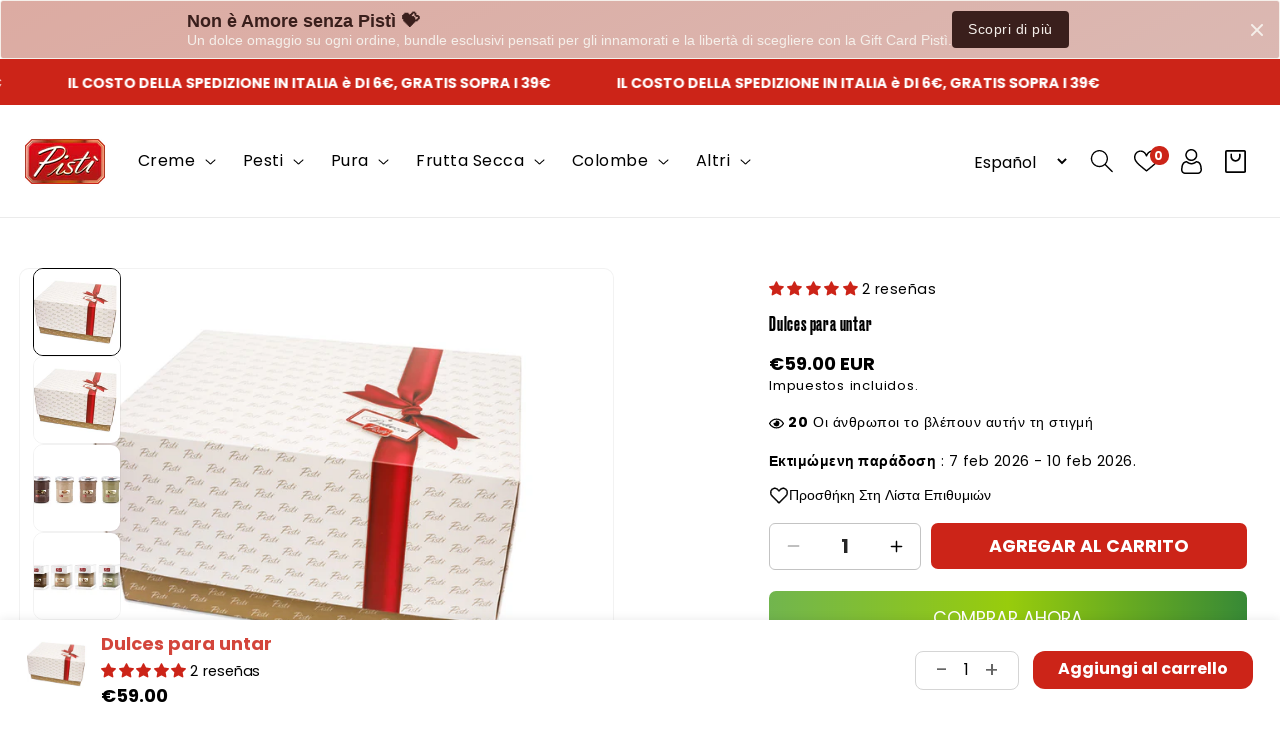

--- FILE ---
content_type: text/html; charset=utf-8
request_url: https://shop.pisti.it/es/products/dolcezze-spalmabili
body_size: 104837
content:
<!doctype html>
<html class="js" lang="es">
  <head>
	
	
    
    <meta charset="utf-8">
    <meta http-equiv="X-UA-Compatible" content="IE=edge">
    <meta name="viewport" content="width=device-width,initial-scale=1">
    <meta name="theme-color" content="">
    <link rel="canonical" href="https://shop.pisti.it/es/products/dolcezze-spalmabili">
    <link rel="preconnect" href="https://fonts.googleapis.com">
    <link rel="preconnect" href="https://fonts.gstatic.com" crossorigin><link rel="icon" type="image/png" href="//shop.pisti.it/cdn/shop/files/cropped-logo_header.png?crop=center&height=32&v=1657804953&width=32"><link rel="preconnect" href="https://fonts.shopifycdn.com" crossorigin><title>
      Dulces para untar
 &ndash; Pisti Shop</title>

    
      <meta name="description" content="Un mix de dulces untables para un regalo especial, compuesto por cremas de pistacho, almendra, avellana y chocolate y avellana. Para el desayuno o como merienda, sobre pan o bizcochos o para rellenar postres. Endulza un momento especial con nuestra caja de “Dulces para untar”. 8 Productos: 1 crema de pistacho premium d">
    

    

<meta property="og:site_name" content="Pisti Shop">
<meta property="og:url" content="https://shop.pisti.it/es/products/dolcezze-spalmabili">
<meta property="og:title" content="Dulces para untar">
<meta property="og:type" content="product">
<meta property="og:description" content="Un mix de dulces untables para un regalo especial, compuesto por cremas de pistacho, almendra, avellana y chocolate y avellana. Para el desayuno o como merienda, sobre pan o bizcochos o para rellenar postres. Endulza un momento especial con nuestra caja de “Dulces para untar”. 8 Productos: 1 crema de pistacho premium d"><meta property="og:image" content="http://shop.pisti.it/cdn/shop/products/SCATOLA.jpg?v=1622366413">
  <meta property="og:image:secure_url" content="https://shop.pisti.it/cdn/shop/products/SCATOLA.jpg?v=1622366413">
  <meta property="og:image:width" content="1000">
  <meta property="og:image:height" content="750"><meta property="og:price:amount" content="59.00">
  <meta property="og:price:currency" content="EUR"><meta name="twitter:card" content="summary_large_image">
<meta name="twitter:title" content="Dulces para untar">
<meta name="twitter:description" content="Un mix de dulces untables para un regalo especial, compuesto por cremas de pistacho, almendra, avellana y chocolate y avellana. Para el desayuno o como merienda, sobre pan o bizcochos o para rellenar postres. Endulza un momento especial con nuestra caja de “Dulces para untar”. 8 Productos: 1 crema de pistacho premium d">


    <script src="//shop.pisti.it/cdn/shop/t/13/assets/constants.js?v=132983761750457495441761644201" defer="defer"></script>
    <script src="//shop.pisti.it/cdn/shop/t/13/assets/pubsub.js?v=158357773527763999511761644201" defer="defer"></script>
    <script src="//shop.pisti.it/cdn/shop/t/13/assets/global.js?v=174194733605586393571762171674" defer="defer"></script><script src="//shop.pisti.it/cdn/shop/t/13/assets/animations.js?v=88693664871331136111761644201" defer="defer"></script><script>window.performance && window.performance.mark && window.performance.mark('shopify.content_for_header.start');</script><meta name="google-site-verification" content="4LLfNArGbps8Y7LX1lwQnZOsly1sEHhMoeFZ0hC3UAQ">
<meta id="shopify-digital-wallet" name="shopify-digital-wallet" content="/15668967/digital_wallets/dialog">
<meta name="shopify-checkout-api-token" content="8f66164831363229f2cc81b0e7c2bbea">
<meta id="in-context-paypal-metadata" data-shop-id="15668967" data-venmo-supported="false" data-environment="production" data-locale="es_ES" data-paypal-v4="true" data-currency="EUR">
<link rel="alternate" hreflang="x-default" href="https://shop.pisti.it/products/dolcezze-spalmabili">
<link rel="alternate" hreflang="it" href="https://shop.pisti.it/products/dolcezze-spalmabili">
<link rel="alternate" hreflang="en" href="https://shop.pisti.it/en/products/dolcezze-spalmabili">
<link rel="alternate" hreflang="fr" href="https://shop.pisti.it/fr/products/dolcezze-spalmabili">
<link rel="alternate" hreflang="de" href="https://shop.pisti.it/de/products/dolcezze-spalmabili">
<link rel="alternate" hreflang="es" href="https://shop.pisti.it/es/products/dolcezze-spalmabili">
<link rel="alternate" type="application/json+oembed" href="https://shop.pisti.it/es/products/dolcezze-spalmabili.oembed">
<script async="async" src="/checkouts/internal/preloads.js?locale=es-IT"></script>
<script id="apple-pay-shop-capabilities" type="application/json">{"shopId":15668967,"countryCode":"IT","currencyCode":"EUR","merchantCapabilities":["supports3DS"],"merchantId":"gid:\/\/shopify\/Shop\/15668967","merchantName":"Pisti Shop","requiredBillingContactFields":["postalAddress","email","phone"],"requiredShippingContactFields":["postalAddress","email","phone"],"shippingType":"shipping","supportedNetworks":["visa","maestro","masterCard","amex"],"total":{"type":"pending","label":"Pisti Shop","amount":"1.00"},"shopifyPaymentsEnabled":true,"supportsSubscriptions":true}</script>
<script id="shopify-features" type="application/json">{"accessToken":"8f66164831363229f2cc81b0e7c2bbea","betas":["rich-media-storefront-analytics"],"domain":"shop.pisti.it","predictiveSearch":true,"shopId":15668967,"locale":"es"}</script>
<script>var Shopify = Shopify || {};
Shopify.shop = "qkifuryg.myshopify.com";
Shopify.locale = "es";
Shopify.currency = {"active":"EUR","rate":"1.0"};
Shopify.country = "IT";
Shopify.theme = {"name":"New Layout Pistì","id":189024010585,"schema_name":"Speedo nutronix","schema_version":"1.5.0","theme_store_id":null,"role":"main"};
Shopify.theme.handle = "null";
Shopify.theme.style = {"id":null,"handle":null};
Shopify.cdnHost = "shop.pisti.it/cdn";
Shopify.routes = Shopify.routes || {};
Shopify.routes.root = "/es/";</script>
<script type="module">!function(o){(o.Shopify=o.Shopify||{}).modules=!0}(window);</script>
<script>!function(o){function n(){var o=[];function n(){o.push(Array.prototype.slice.apply(arguments))}return n.q=o,n}var t=o.Shopify=o.Shopify||{};t.loadFeatures=n(),t.autoloadFeatures=n()}(window);</script>
<script id="shop-js-analytics" type="application/json">{"pageType":"product"}</script>
<script defer="defer" async type="module" src="//shop.pisti.it/cdn/shopifycloud/shop-js/modules/v2/client.init-shop-cart-sync_BFpxDrjM.es.esm.js"></script>
<script defer="defer" async type="module" src="//shop.pisti.it/cdn/shopifycloud/shop-js/modules/v2/chunk.common_CnP21gUX.esm.js"></script>
<script defer="defer" async type="module" src="//shop.pisti.it/cdn/shopifycloud/shop-js/modules/v2/chunk.modal_D61HrJrg.esm.js"></script>
<script type="module">
  await import("//shop.pisti.it/cdn/shopifycloud/shop-js/modules/v2/client.init-shop-cart-sync_BFpxDrjM.es.esm.js");
await import("//shop.pisti.it/cdn/shopifycloud/shop-js/modules/v2/chunk.common_CnP21gUX.esm.js");
await import("//shop.pisti.it/cdn/shopifycloud/shop-js/modules/v2/chunk.modal_D61HrJrg.esm.js");

  window.Shopify.SignInWithShop?.initShopCartSync?.({"fedCMEnabled":true,"windoidEnabled":true});

</script>
<script>(function() {
  var isLoaded = false;
  function asyncLoad() {
    if (isLoaded) return;
    isLoaded = true;
    var urls = ["\/\/www.powr.io\/powr.js?powr-token=qkifuryg.myshopify.com\u0026external-type=shopify\u0026shop=qkifuryg.myshopify.com"];
    for (var i = 0; i < urls.length; i++) {
      var s = document.createElement('script');
      s.type = 'text/javascript';
      s.async = true;
      s.src = urls[i];
      var x = document.getElementsByTagName('script')[0];
      x.parentNode.insertBefore(s, x);
    }
  };
  if(window.attachEvent) {
    window.attachEvent('onload', asyncLoad);
  } else {
    window.addEventListener('load', asyncLoad, false);
  }
})();</script>
<script id="__st">var __st={"a":15668967,"offset":3600,"reqid":"63bc123f-e1cc-4e97-9bd9-90c0f0f393f2-1770083970","pageurl":"shop.pisti.it\/es\/products\/dolcezze-spalmabili","u":"9df1994933aa","p":"product","rtyp":"product","rid":4631467229269};</script>
<script>window.ShopifyPaypalV4VisibilityTracking = true;</script>
<script id="captcha-bootstrap">!function(){'use strict';const t='contact',e='account',n='new_comment',o=[[t,t],['blogs',n],['comments',n],[t,'customer']],c=[[e,'customer_login'],[e,'guest_login'],[e,'recover_customer_password'],[e,'create_customer']],r=t=>t.map((([t,e])=>`form[action*='/${t}']:not([data-nocaptcha='true']) input[name='form_type'][value='${e}']`)).join(','),a=t=>()=>t?[...document.querySelectorAll(t)].map((t=>t.form)):[];function s(){const t=[...o],e=r(t);return a(e)}const i='password',u='form_key',d=['recaptcha-v3-token','g-recaptcha-response','h-captcha-response',i],f=()=>{try{return window.sessionStorage}catch{return}},m='__shopify_v',_=t=>t.elements[u];function p(t,e,n=!1){try{const o=window.sessionStorage,c=JSON.parse(o.getItem(e)),{data:r}=function(t){const{data:e,action:n}=t;return t[m]||n?{data:e,action:n}:{data:t,action:n}}(c);for(const[e,n]of Object.entries(r))t.elements[e]&&(t.elements[e].value=n);n&&o.removeItem(e)}catch(o){console.error('form repopulation failed',{error:o})}}const l='form_type',E='cptcha';function T(t){t.dataset[E]=!0}const w=window,h=w.document,L='Shopify',v='ce_forms',y='captcha';let A=!1;((t,e)=>{const n=(g='f06e6c50-85a8-45c8-87d0-21a2b65856fe',I='https://cdn.shopify.com/shopifycloud/storefront-forms-hcaptcha/ce_storefront_forms_captcha_hcaptcha.v1.5.2.iife.js',D={infoText:'Protegido por hCaptcha',privacyText:'Privacidad',termsText:'Términos'},(t,e,n)=>{const o=w[L][v],c=o.bindForm;if(c)return c(t,g,e,D).then(n);var r;o.q.push([[t,g,e,D],n]),r=I,A||(h.body.append(Object.assign(h.createElement('script'),{id:'captcha-provider',async:!0,src:r})),A=!0)});var g,I,D;w[L]=w[L]||{},w[L][v]=w[L][v]||{},w[L][v].q=[],w[L][y]=w[L][y]||{},w[L][y].protect=function(t,e){n(t,void 0,e),T(t)},Object.freeze(w[L][y]),function(t,e,n,w,h,L){const[v,y,A,g]=function(t,e,n){const i=e?o:[],u=t?c:[],d=[...i,...u],f=r(d),m=r(i),_=r(d.filter((([t,e])=>n.includes(e))));return[a(f),a(m),a(_),s()]}(w,h,L),I=t=>{const e=t.target;return e instanceof HTMLFormElement?e:e&&e.form},D=t=>v().includes(t);t.addEventListener('submit',(t=>{const e=I(t);if(!e)return;const n=D(e)&&!e.dataset.hcaptchaBound&&!e.dataset.recaptchaBound,o=_(e),c=g().includes(e)&&(!o||!o.value);(n||c)&&t.preventDefault(),c&&!n&&(function(t){try{if(!f())return;!function(t){const e=f();if(!e)return;const n=_(t);if(!n)return;const o=n.value;o&&e.removeItem(o)}(t);const e=Array.from(Array(32),(()=>Math.random().toString(36)[2])).join('');!function(t,e){_(t)||t.append(Object.assign(document.createElement('input'),{type:'hidden',name:u})),t.elements[u].value=e}(t,e),function(t,e){const n=f();if(!n)return;const o=[...t.querySelectorAll(`input[type='${i}']`)].map((({name:t})=>t)),c=[...d,...o],r={};for(const[a,s]of new FormData(t).entries())c.includes(a)||(r[a]=s);n.setItem(e,JSON.stringify({[m]:1,action:t.action,data:r}))}(t,e)}catch(e){console.error('failed to persist form',e)}}(e),e.submit())}));const S=(t,e)=>{t&&!t.dataset[E]&&(n(t,e.some((e=>e===t))),T(t))};for(const o of['focusin','change'])t.addEventListener(o,(t=>{const e=I(t);D(e)&&S(e,y())}));const B=e.get('form_key'),M=e.get(l),P=B&&M;t.addEventListener('DOMContentLoaded',(()=>{const t=y();if(P)for(const e of t)e.elements[l].value===M&&p(e,B);[...new Set([...A(),...v().filter((t=>'true'===t.dataset.shopifyCaptcha))])].forEach((e=>S(e,t)))}))}(h,new URLSearchParams(w.location.search),n,t,e,['guest_login'])})(!0,!0)}();</script>
<script integrity="sha256-4kQ18oKyAcykRKYeNunJcIwy7WH5gtpwJnB7kiuLZ1E=" data-source-attribution="shopify.loadfeatures" defer="defer" src="//shop.pisti.it/cdn/shopifycloud/storefront/assets/storefront/load_feature-a0a9edcb.js" crossorigin="anonymous"></script>
<script data-source-attribution="shopify.dynamic_checkout.dynamic.init">var Shopify=Shopify||{};Shopify.PaymentButton=Shopify.PaymentButton||{isStorefrontPortableWallets:!0,init:function(){window.Shopify.PaymentButton.init=function(){};var t=document.createElement("script");t.src="https://shop.pisti.it/cdn/shopifycloud/portable-wallets/latest/portable-wallets.es.js",t.type="module",document.head.appendChild(t)}};
</script>
<script data-source-attribution="shopify.dynamic_checkout.buyer_consent">
  function portableWalletsHideBuyerConsent(e){var t=document.getElementById("shopify-buyer-consent"),n=document.getElementById("shopify-subscription-policy-button");t&&n&&(t.classList.add("hidden"),t.setAttribute("aria-hidden","true"),n.removeEventListener("click",e))}function portableWalletsShowBuyerConsent(e){var t=document.getElementById("shopify-buyer-consent"),n=document.getElementById("shopify-subscription-policy-button");t&&n&&(t.classList.remove("hidden"),t.removeAttribute("aria-hidden"),n.addEventListener("click",e))}window.Shopify?.PaymentButton&&(window.Shopify.PaymentButton.hideBuyerConsent=portableWalletsHideBuyerConsent,window.Shopify.PaymentButton.showBuyerConsent=portableWalletsShowBuyerConsent);
</script>
<script>
  function portableWalletsCleanup(e){e&&e.src&&console.error("Failed to load portable wallets script "+e.src);var t=document.querySelectorAll("shopify-accelerated-checkout .shopify-payment-button__skeleton, shopify-accelerated-checkout-cart .wallet-cart-button__skeleton"),e=document.getElementById("shopify-buyer-consent");for(let e=0;e<t.length;e++)t[e].remove();e&&e.remove()}function portableWalletsNotLoadedAsModule(e){e instanceof ErrorEvent&&"string"==typeof e.message&&e.message.includes("import.meta")&&"string"==typeof e.filename&&e.filename.includes("portable-wallets")&&(window.removeEventListener("error",portableWalletsNotLoadedAsModule),window.Shopify.PaymentButton.failedToLoad=e,"loading"===document.readyState?document.addEventListener("DOMContentLoaded",window.Shopify.PaymentButton.init):window.Shopify.PaymentButton.init())}window.addEventListener("error",portableWalletsNotLoadedAsModule);
</script>

<script type="module" src="https://shop.pisti.it/cdn/shopifycloud/portable-wallets/latest/portable-wallets.es.js" onError="portableWalletsCleanup(this)" crossorigin="anonymous"></script>
<script nomodule>
  document.addEventListener("DOMContentLoaded", portableWalletsCleanup);
</script>

<link id="shopify-accelerated-checkout-styles" rel="stylesheet" media="screen" href="https://shop.pisti.it/cdn/shopifycloud/portable-wallets/latest/accelerated-checkout-backwards-compat.css" crossorigin="anonymous">
<style id="shopify-accelerated-checkout-cart">
        #shopify-buyer-consent {
  margin-top: 1em;
  display: inline-block;
  width: 100%;
}

#shopify-buyer-consent.hidden {
  display: none;
}

#shopify-subscription-policy-button {
  background: none;
  border: none;
  padding: 0;
  text-decoration: underline;
  font-size: inherit;
  cursor: pointer;
}

#shopify-subscription-policy-button::before {
  box-shadow: none;
}

      </style>
<script id="sections-script" data-sections="header" defer="defer" src="//shop.pisti.it/cdn/shop/t/13/compiled_assets/scripts.js?v=6320"></script>
<script>window.performance && window.performance.mark && window.performance.mark('shopify.content_for_header.end');</script>


    <link href="https://fonts.googleapis.com/css2?family=Dancing+Script:wght@400;500;600;700&display=swap" rel="stylesheet">

    <style data-shopify>
      @font-face {
  font-family: Poppins;
  font-weight: 400;
  font-style: normal;
  font-display: swap;
  src: url("//shop.pisti.it/cdn/fonts/poppins/poppins_n4.0ba78fa5af9b0e1a374041b3ceaadf0a43b41362.woff2") format("woff2"),
       url("//shop.pisti.it/cdn/fonts/poppins/poppins_n4.214741a72ff2596839fc9760ee7a770386cf16ca.woff") format("woff");
}

      @font-face {
  font-family: Poppins;
  font-weight: 700;
  font-style: normal;
  font-display: swap;
  src: url("//shop.pisti.it/cdn/fonts/poppins/poppins_n7.56758dcf284489feb014a026f3727f2f20a54626.woff2") format("woff2"),
       url("//shop.pisti.it/cdn/fonts/poppins/poppins_n7.f34f55d9b3d3205d2cd6f64955ff4b36f0cfd8da.woff") format("woff");
}

      @font-face {
  font-family: Poppins;
  font-weight: 400;
  font-style: italic;
  font-display: swap;
  src: url("//shop.pisti.it/cdn/fonts/poppins/poppins_i4.846ad1e22474f856bd6b81ba4585a60799a9f5d2.woff2") format("woff2"),
       url("//shop.pisti.it/cdn/fonts/poppins/poppins_i4.56b43284e8b52fc64c1fd271f289a39e8477e9ec.woff") format("woff");
}

      @font-face {
  font-family: Poppins;
  font-weight: 700;
  font-style: italic;
  font-display: swap;
  src: url("//shop.pisti.it/cdn/fonts/poppins/poppins_i7.42fd71da11e9d101e1e6c7932199f925f9eea42d.woff2") format("woff2"),
       url("//shop.pisti.it/cdn/fonts/poppins/poppins_i7.ec8499dbd7616004e21155106d13837fff4cf556.woff") format("woff");
}

      @font-face {
  font-family: Poppins;
  font-weight: 700;
  font-style: normal;
  font-display: swap;
  src: url("//shop.pisti.it/cdn/fonts/poppins/poppins_n7.56758dcf284489feb014a026f3727f2f20a54626.woff2") format("woff2"),
       url("//shop.pisti.it/cdn/fonts/poppins/poppins_n7.f34f55d9b3d3205d2cd6f64955ff4b36f0cfd8da.woff") format("woff");
}


      
        :root,
        .color-background-1 {
          --color-background: 255,255,255;
        
          --gradient-background: #ffffff;
        

        

        --color-foreground: 0,0,0;
        --color-background-contrast: 191,191,191;
        --color-shadow: 18,18,18;
        --color-button: 18,18,18;
        --color-button-text: 255,255,255;
        --color-secondary-button: 255,255,255;
        --color-secondary-button-text: 18,18,18;
        --color-link: 18,18,18;
        --color-badge-foreground: 0,0,0;
        --color-badge-background: 255,255,255;
        --color-badge-border: 0,0,0;
        --payment-terms-background-color: rgb(255 255 255);

        --color-base-button-text-hover: #ffffff;
        --color-base-button-background-hover: #2e8d04;
        --main-heading-text-color: #000000;
        --text-hover-color: #2e8d04;
      }
      
        
        .color-background-2 {
          --color-background: 243,243,243;
        
          --gradient-background: #f3f3f3;
        

        

        --color-foreground: 18,18,18;
        --color-background-contrast: 179,179,179;
        --color-shadow: 18,18,18;
        --color-button: 18,18,18;
        --color-button-text: 243,243,243;
        --color-secondary-button: 243,243,243;
        --color-secondary-button-text: 18,18,18;
        --color-link: 18,18,18;
        --color-badge-foreground: 18,18,18;
        --color-badge-background: 243,243,243;
        --color-badge-border: 18,18,18;
        --payment-terms-background-color: rgb(243 243 243);

        --color-base-button-text-hover: #ffffff;
        --color-base-button-background-hover: #2e8d04;
        --main-heading-text-color: #000000;
        --text-hover-color: #2e8d04;
      }
      
        
        .color-inverse {
          --color-background: 36,40,51;
        
          --gradient-background: #242833;
        

        

        --color-foreground: 255,255,255;
        --color-background-contrast: 47,52,66;
        --color-shadow: 18,18,18;
        --color-button: 255,255,255;
        --color-button-text: 0,0,0;
        --color-secondary-button: 36,40,51;
        --color-secondary-button-text: 255,255,255;
        --color-link: 255,255,255;
        --color-badge-foreground: 255,255,255;
        --color-badge-background: 36,40,51;
        --color-badge-border: 255,255,255;
        --payment-terms-background-color: rgb(36 40 51);

        --color-base-button-text-hover: #ffffff;
        --color-base-button-background-hover: #000000;
        --main-heading-text-color: #000000;
        --text-hover-color: #555555;
      }
      
        
        .color-accent-1 {
          --color-background: 18,18,18;
        
          --gradient-background: #121212;
        

        

        --color-foreground: 255,255,255;
        --color-background-contrast: 146,146,146;
        --color-shadow: 18,18,18;
        --color-button: 255,255,255;
        --color-button-text: 18,18,18;
        --color-secondary-button: 18,18,18;
        --color-secondary-button-text: 255,255,255;
        --color-link: 255,255,255;
        --color-badge-foreground: 255,255,255;
        --color-badge-background: 18,18,18;
        --color-badge-border: 255,255,255;
        --payment-terms-background-color: rgb(18 18 18);

        --color-base-button-text-hover: #ffffff;
        --color-base-button-background-hover: #2e8d04;
        --main-heading-text-color: #000000;
        --text-hover-color: #2e8d04;
      }
      
        
        .color-accent-2 {
          --color-background: 0,0,0;
        
          --gradient-background: #000000;
        

        

        --color-foreground: 255,255,255;
        --color-background-contrast: 128,128,128;
        --color-shadow: 18,18,18;
        --color-button: 255,255,255;
        --color-button-text: 51,79,180;
        --color-secondary-button: 0,0,0;
        --color-secondary-button-text: 255,255,255;
        --color-link: 255,255,255;
        --color-badge-foreground: 255,255,255;
        --color-badge-background: 0,0,0;
        --color-badge-border: 255,255,255;
        --payment-terms-background-color: rgb(0 0 0);

        --color-base-button-text-hover: #ffffff;
        --color-base-button-background-hover: #2e8d04;
        --main-heading-text-color: #000000;
        --text-hover-color: #2e8d04;
      }
      
        
        .color-scheme-718b6a90-1e64-4c88-9665-2de441665aaf {
          --color-background: 204,36,24;
        
          --gradient-background: #cc2418;
        

        

        --color-foreground: 255,255,255;
        --color-background-contrast: 90,16,11;
        --color-shadow: 255,255,255;
        --color-button: 18,18,18;
        --color-button-text: 255,255,255;
        --color-secondary-button: 204,36,24;
        --color-secondary-button-text: 255,255,255;
        --color-link: 255,255,255;
        --color-badge-foreground: 255,255,255;
        --color-badge-background: 204,36,24;
        --color-badge-border: 255,255,255;
        --payment-terms-background-color: rgb(204 36 24);

        --color-base-button-text-hover: #ffffff;
        --color-base-button-background-hover: #ffffff;
        --main-heading-text-color: #ffffff;
        --text-hover-color: #ffffff;
      }
      
        
        .color-scheme-0d560f9a-d2ca-4b14-ba5a-ac41f12fe1c1 {
          --color-background: 255,255,255;
        
          --gradient-background: #ffffff;
        

        

        --color-foreground: 0,0,0;
        --color-background-contrast: 191,191,191;
        --color-shadow: 18,18,18;
        --color-button: 204,36,24;
        --color-button-text: 255,255,255;
        --color-secondary-button: 255,255,255;
        --color-secondary-button-text: 204,36,24;
        --color-link: 204,36,24;
        --color-badge-foreground: 0,0,0;
        --color-badge-background: 255,255,255;
        --color-badge-border: 0,0,0;
        --payment-terms-background-color: rgb(255 255 255);

        --color-base-button-text-hover: #ffffff;
        --color-base-button-background-hover: #cc2418;
        --main-heading-text-color: #000000;
        --text-hover-color: #000000;
      }
      
        
        .color-scheme-e2b03a4c-7bb0-4fdb-ab76-5611044dc41b {
          --color-background: 237,237,237;
        
          --gradient-background: #ededed;
        

        

        --color-foreground: 0,0,0;
        --color-background-contrast: 173,173,173;
        --color-shadow: 18,18,18;
        --color-button: 204,36,24;
        --color-button-text: 255,255,255;
        --color-secondary-button: 237,237,237;
        --color-secondary-button-text: 204,36,24;
        --color-link: 204,36,24;
        --color-badge-foreground: 0,0,0;
        --color-badge-background: 237,237,237;
        --color-badge-border: 0,0,0;
        --payment-terms-background-color: rgb(237 237 237);

        --color-base-button-text-hover: #ffffff;
        --color-base-button-background-hover: #cc2418;
        --main-heading-text-color: #000000;
        --text-hover-color: #cc2418;
      }
      
        
        .color-scheme-ac362a8a-17ac-43fb-adc4-214dc107c8cc {
          --color-background: 237,237,237;
        
          --gradient-background: #ededed;
        

        

        --color-foreground: 0,0,0;
        --color-background-contrast: 173,173,173;
        --color-shadow: 18,18,18;
        --color-button: 18,18,18;
        --color-button-text: 255,255,255;
        --color-secondary-button: 237,237,237;
        --color-secondary-button-text: 18,18,18;
        --color-link: 18,18,18;
        --color-badge-foreground: 0,0,0;
        --color-badge-background: 237,237,237;
        --color-badge-border: 0,0,0;
        --payment-terms-background-color: rgb(237 237 237);

        --color-base-button-text-hover: #ffffff;
        --color-base-button-background-hover: #2e8d04;
        --main-heading-text-color: #000000;
        --text-hover-color: #2e8d04;
      }
      
        
        .color-scheme-a877e267-cf4c-434c-bc67-ff1082dceaf7 {
          --color-background: 255,255,255;
        
          --gradient-background: radial-gradient(rgba(204, 35, 24, 1), rgba(204, 35, 24, 1) 50%, rgba(204, 24, 24, 1) 100%);
        

        

        --color-foreground: 255,255,255;
        --color-background-contrast: 191,191,191;
        --color-shadow: 18,18,18;
        --color-button: 18,18,18;
        --color-button-text: 255,255,255;
        --color-secondary-button: 255,255,255;
        --color-secondary-button-text: 18,18,18;
        --color-link: 18,18,18;
        --color-badge-foreground: 255,255,255;
        --color-badge-background: 255,255,255;
        --color-badge-border: 255,255,255;
        --payment-terms-background-color: rgb(255 255 255);

        --color-base-button-text-hover: #ffffff;
        --color-base-button-background-hover: #cc1818;
        --main-heading-text-color: #ffffff;
        --text-hover-color: #cc1818;
      }
      
        
        .color-scheme-cffc6988-8970-4bf1-b4e7-a2ab10344396 {
          --color-background: 0,0,0;
        
          --gradient-background: rgba(0,0,0,0);
        

        

        --color-foreground: 0,0,0;
        --color-background-contrast: 128,128,128;
        --color-shadow: 18,18,18;
        --color-button: 18,18,18;
        --color-button-text: 255,255,255;
        --color-secondary-button: 0,0,0;
        --color-secondary-button-text: 18,18,18;
        --color-link: 18,18,18;
        --color-badge-foreground: 0,0,0;
        --color-badge-background: 0,0,0;
        --color-badge-border: 0,0,0;
        --payment-terms-background-color: rgb(0 0 0);

        --color-base-button-text-hover: #ffffff;
        --color-base-button-background-hover: #2e8d04;
        --main-heading-text-color: #000000;
        --text-hover-color: #2e8d04;
      }
      
        
        .color-scheme-8193288b-75cc-4b81-bc30-f791a51a5c2e {
          --color-background: 0,0,0;
        
          --gradient-background: rgba(0,0,0,0);
        

        

        --color-foreground: 0,0,0;
        --color-background-contrast: 128,128,128;
        --color-shadow: 18,18,18;
        --color-button: 18,18,18;
        --color-button-text: 255,255,255;
        --color-secondary-button: 0,0,0;
        --color-secondary-button-text: 18,18,18;
        --color-link: 18,18,18;
        --color-badge-foreground: 0,0,0;
        --color-badge-background: 0,0,0;
        --color-badge-border: 0,0,0;
        --payment-terms-background-color: rgb(0 0 0);

        --color-base-button-text-hover: #ffffff;
        --color-base-button-background-hover: #2e8d04;
        --main-heading-text-color: #000000;
        --text-hover-color: #2e8d04;
      }
      
        
        .color-scheme-c17d6990-a93d-4649-bc8d-d2f0b67f41f1 {
          --color-background: 0,0,0;
        
          --gradient-background: #000000;
        

        

        --color-foreground: 255,255,255;
        --color-background-contrast: 128,128,128;
        --color-shadow: 18,18,18;
        --color-button: 18,18,18;
        --color-button-text: 255,255,255;
        --color-secondary-button: 0,0,0;
        --color-secondary-button-text: 18,18,18;
        --color-link: 18,18,18;
        --color-badge-foreground: 255,255,255;
        --color-badge-background: 0,0,0;
        --color-badge-border: 255,255,255;
        --payment-terms-background-color: rgb(0 0 0);

        --color-base-button-text-hover: #ffffff;
        --color-base-button-background-hover: #2e8d04;
        --main-heading-text-color: #ffffff;
        --text-hover-color: #2e8d04;
      }
      
        
        .color-scheme-26cb6a10-8113-442a-84cb-feec65df8fc7 {
          --color-background: 0,0,0;
        
          --gradient-background: rgba(0,0,0,0);
        

        

        --color-foreground: 0,0,0;
        --color-background-contrast: 128,128,128;
        --color-shadow: 18,18,18;
        --color-button: 18,18,18;
        --color-button-text: 255,255,255;
        --color-secondary-button: 0,0,0;
        --color-secondary-button-text: 18,18,18;
        --color-link: 18,18,18;
        --color-badge-foreground: 0,0,0;
        --color-badge-background: 0,0,0;
        --color-badge-border: 0,0,0;
        --payment-terms-background-color: rgb(0 0 0);

        --color-base-button-text-hover: #ffffff;
        --color-base-button-background-hover: #2e8d04;
        --main-heading-text-color: #000000;
        --text-hover-color: #2e8d04;
      }
      
        
        .color-scheme-906e6a69-720e-4255-a866-c2f11ee4d23e {
          --color-background: 0,0,0;
        
          --gradient-background: rgba(0,0,0,0);
        

        

        --color-foreground: 0,0,0;
        --color-background-contrast: 128,128,128;
        --color-shadow: 18,18,18;
        --color-button: 18,18,18;
        --color-button-text: 255,255,255;
        --color-secondary-button: 0,0,0;
        --color-secondary-button-text: 18,18,18;
        --color-link: 18,18,18;
        --color-badge-foreground: 0,0,0;
        --color-badge-background: 0,0,0;
        --color-badge-border: 0,0,0;
        --payment-terms-background-color: rgb(0 0 0);

        --color-base-button-text-hover: #ffffff;
        --color-base-button-background-hover: #2e8d04;
        --main-heading-text-color: #000000;
        --text-hover-color: #2e8d04;
      }
      
        
        .color-scheme-f16ca059-f47f-4e00-ba0d-876db2fb3bb2 {
          --color-background: 34,34,34;
        
          --gradient-background: #222222;
        

        

        --color-foreground: 255,255,255;
        --color-background-contrast: 47,47,47;
        --color-shadow: 18,18,18;
        --color-button: 255,255,255;
        --color-button-text: 0,0,0;
        --color-secondary-button: 34,34,34;
        --color-secondary-button-text: 18,18,18;
        --color-link: 18,18,18;
        --color-badge-foreground: 255,255,255;
        --color-badge-background: 34,34,34;
        --color-badge-border: 255,255,255;
        --payment-terms-background-color: rgb(34 34 34);

        --color-base-button-text-hover: #ffffff;
        --color-base-button-background-hover: #2e8d04;
        --main-heading-text-color: #ffffff;
        --text-hover-color: #2e8d04;
      }
      
        
        .color-scheme-16fa456f-c806-4cd7-969a-3c46d397bde1 {
          --color-background: 0,0,0;
        
          --gradient-background: #000000;
        

        

        --color-foreground: 255,255,255;
        --color-background-contrast: 128,128,128;
        --color-shadow: 18,18,18;
        --color-button: 18,18,18;
        --color-button-text: 255,255,255;
        --color-secondary-button: 0,0,0;
        --color-secondary-button-text: 18,18,18;
        --color-link: 18,18,18;
        --color-badge-foreground: 255,255,255;
        --color-badge-background: 0,0,0;
        --color-badge-border: 255,255,255;
        --payment-terms-background-color: rgb(0 0 0);

        --color-base-button-text-hover: #ffffff;
        --color-base-button-background-hover: #2e8d04;
        --main-heading-text-color: #ffffff;
        --text-hover-color: #2e8d04;
      }
      
        
        .color-scheme-5e261ed8-5554-4c42-975e-d9649da33c34 {
          --color-background: 249,248,248;
        
          --gradient-background: #f9f8f8;
        

        

        --color-foreground: 0,0,0;
        --color-background-contrast: 190,179,179;
        --color-shadow: 18,18,18;
        --color-button: 204,36,24;
        --color-button-text: 255,255,255;
        --color-secondary-button: 249,248,248;
        --color-secondary-button-text: 204,36,24;
        --color-link: 204,36,24;
        --color-badge-foreground: 0,0,0;
        --color-badge-background: 249,248,248;
        --color-badge-border: 0,0,0;
        --payment-terms-background-color: rgb(249 248 248);

        --color-base-button-text-hover: #ffffff;
        --color-base-button-background-hover: #cc2418;
        --main-heading-text-color: #121212;
        --text-hover-color: #121212;
      }
      
        
        .color-scheme-3d08ebf6-dc89-4436-864e-2a7fc394d7a5 {
          --color-background: 255,255,255;
        
          --gradient-background: #ffffff;
        

        

        --color-foreground: 0,0,0;
        --color-background-contrast: 191,191,191;
        --color-shadow: 18,18,18;
        --color-button: 18,18,18;
        --color-button-text: 255,255,255;
        --color-secondary-button: 255,255,255;
        --color-secondary-button-text: 18,18,18;
        --color-link: 18,18,18;
        --color-badge-foreground: 0,0,0;
        --color-badge-background: 255,255,255;
        --color-badge-border: 0,0,0;
        --payment-terms-background-color: rgb(255 255 255);

        --color-base-button-text-hover: #ffffff;
        --color-base-button-background-hover: #2e8d04;
        --main-heading-text-color: #000000;
        --text-hover-color: #2e8d04;
      }
      
        
        .color-scheme-71596d86-b0cc-4572-ba63-d049920473de {
          --color-background: 255,255,255;
        
          --gradient-background: #ffffff;
        

        

        --color-foreground: 83,60,44;
        --color-background-contrast: 191,191,191;
        --color-shadow: 0,0,0;
        --color-button: 204,36,24;
        --color-button-text: 255,255,255;
        --color-secondary-button: 255,255,255;
        --color-secondary-button-text: 204,36,24;
        --color-link: 204,36,24;
        --color-badge-foreground: 83,60,44;
        --color-badge-background: 255,255,255;
        --color-badge-border: 83,60,44;
        --payment-terms-background-color: rgb(255 255 255);

        --color-base-button-text-hover: #ffffff;
        --color-base-button-background-hover: #cc2418;
        --main-heading-text-color: #533c2c;
        --text-hover-color: #ffffff;
      }
      
        
        .color-scheme-723323b1-2524-4942-9b94-26559dac9461 {
          --color-background: 255,255,255;
        
          --gradient-background: #ffffff;
        

        

        --color-foreground: 237,237,237;
        --color-background-contrast: 191,191,191;
        --color-shadow: 18,18,18;
        --color-button: 212,0,24;
        --color-button-text: 255,255,255;
        --color-secondary-button: 255,255,255;
        --color-secondary-button-text: 212,0,24;
        --color-link: 212,0,24;
        --color-badge-foreground: 237,237,237;
        --color-badge-background: 255,255,255;
        --color-badge-border: 237,237,237;
        --payment-terms-background-color: rgb(255 255 255);

        --color-base-button-text-hover: #ffffff;
        --color-base-button-background-hover: #d40018;
        --main-heading-text-color: #ededed;
        --text-hover-color: #ffffff;
      }
      

      body, .color-background-1, .color-background-2, .color-inverse, .color-accent-1, .color-accent-2, .color-scheme-718b6a90-1e64-4c88-9665-2de441665aaf, .color-scheme-0d560f9a-d2ca-4b14-ba5a-ac41f12fe1c1, .color-scheme-e2b03a4c-7bb0-4fdb-ab76-5611044dc41b, .color-scheme-ac362a8a-17ac-43fb-adc4-214dc107c8cc, .color-scheme-a877e267-cf4c-434c-bc67-ff1082dceaf7, .color-scheme-cffc6988-8970-4bf1-b4e7-a2ab10344396, .color-scheme-8193288b-75cc-4b81-bc30-f791a51a5c2e, .color-scheme-c17d6990-a93d-4649-bc8d-d2f0b67f41f1, .color-scheme-26cb6a10-8113-442a-84cb-feec65df8fc7, .color-scheme-906e6a69-720e-4255-a866-c2f11ee4d23e, .color-scheme-f16ca059-f47f-4e00-ba0d-876db2fb3bb2, .color-scheme-16fa456f-c806-4cd7-969a-3c46d397bde1, .color-scheme-5e261ed8-5554-4c42-975e-d9649da33c34, .color-scheme-3d08ebf6-dc89-4436-864e-2a7fc394d7a5, .color-scheme-71596d86-b0cc-4572-ba63-d049920473de, .color-scheme-723323b1-2524-4942-9b94-26559dac9461 {
        color: rgba(var(--color-foreground));
        background-color: rgb(var(--color-background));
      }

      :root {
        --font-body-family: Poppins, sans-serif;
        --font-body-style: normal;
        --font-body-weight: 400;
        --font-body-weight-bold: 700;

        --font-heading-family: Poppins, sans-serif;
        --font-heading-style: normal;
        --font-heading-weight: 700;

        --font-body-scale: 1.1;
        --font-heading-scale: 1.2272727272727273;--color-base-main_heading: #000;
          --color-base-hover-color: #000;
          --btn-background-gradient-color: linear-gradient(90deg, rgba(113, 181, 78, 1), rgba(152, 204, 12, 1) 50%, rgba(55, 137, 54, 1) 100%);
          --btn-gradient-text-color: #ffffff;--media-padding: px;
        --media-border-opacity: 0.05;
        --media-border-width: 1px;
        --media-radius: 10px;
        --media-shadow-opacity: 0.0;
        --media-shadow-horizontal-offset: 0px;
        --media-shadow-vertical-offset: 4px;
        --media-shadow-blur-radius: 5px;
        --media-shadow-visible: 0;

        --page-width: 130rem;
        --page-width-margin: 0rem;

       --product-card-image-padding: 0.0rem;
        --product-card-corner-radius: 1.0rem;
        --product-card-text-alignment: center;
        --product-card-border-width: 0.0rem;
        --product-card-border-opacity: 0.1;
        --product-card-shadow-opacity: 0.0;
        --product-card-shadow-visible: 0;
        --product-card-shadow-horizontal-offset: 0.0rem;
        --product-card-shadow-vertical-offset: 0.4rem;
        --product-card-shadow-blur-radius: 0.5rem;

        --collection-card-image-padding: 0.0rem;
        --collection-card-corner-radius: 0.0rem;
        --collection-card-text-alignment: left;
        --collection-card-border-width: 0.0rem;
        --collection-card-border-opacity: 0.0;
        --collection-card-shadow-opacity: 0.1;
        --collection-card-shadow-visible: 1;
        --collection-card-shadow-horizontal-offset: 0.0rem;
        --collection-card-shadow-vertical-offset: 0.0rem;
        --collection-card-shadow-blur-radius: 0.0rem;

        --blog-card-image-padding: 0.0rem;
        --blog-card-corner-radius: 0.0rem;
        --blog-card-text-alignment: left;
        --blog-card-border-width: 0.0rem;
        --blog-card-border-opacity: 0.0;
        --blog-card-shadow-opacity: 0.1;
        --blog-card-shadow-visible: 1;
        --blog-card-shadow-horizontal-offset: 0.0rem;
        --blog-card-shadow-vertical-offset: 0.0rem;
        --blog-card-shadow-blur-radius: 0.0rem;

        --badge-corner-radius: 4.0rem;

        --popup-border-width: 1px;
        --popup-border-opacity: 0.1;
        --popup-corner-radius: 0px;
        --popup-shadow-opacity: 0.0;
        --popup-shadow-horizontal-offset: 0px;
        --popup-shadow-vertical-offset: 4px;
        --popup-shadow-blur-radius: 5px;

        --drawer-border-width: 1px;
        --drawer-border-opacity: 0.1;
        --drawer-shadow-opacity: 0.0;
        --drawer-shadow-horizontal-offset: 0px;
        --drawer-shadow-vertical-offset: 4px;
        --drawer-shadow-blur-radius: 5px;

        --spacing-sections-desktop: 0px;
        --spacing-sections-mobile: 0px;

        --grid-desktop-vertical-spacing: 28px;
        --grid-desktop-horizontal-spacing: 28px;
        --grid-mobile-vertical-spacing: 14px;
        --grid-mobile-horizontal-spacing: 14px;

        --text-boxes-border-opacity: 0.1;
        --text-boxes-border-width: 0px;
        --text-boxes-radius: 0px;
        --text-boxes-shadow-opacity: 0.0;
        --text-boxes-shadow-visible: 0;
        --text-boxes-shadow-horizontal-offset: 0px;
        --text-boxes-shadow-vertical-offset: 4px;
        --text-boxes-shadow-blur-radius: 5px;

        --buttons-radius: 6px;
        --buttons-radius-outset: 7px;
        --buttons-border-width: 1px;
        --buttons-border-opacity: 1.0;
        --buttons-shadow-opacity: 0.0;
        --buttons-shadow-visible: 0;
        --buttons-shadow-horizontal-offset: 0px;
        --buttons-shadow-vertical-offset: 4px;
        --buttons-shadow-blur-radius: 5px;
        --buttons-border-offset: 0.3px;

        --inputs-radius: 6px;
        --inputs-border-width: 1px;
        --inputs-border-opacity: 0.55;
        --inputs-shadow-opacity: 0.0;
        --inputs-shadow-horizontal-offset: 0px;
        --inputs-margin-offset: 0px;
        --inputs-shadow-vertical-offset: 4px;
        --inputs-shadow-blur-radius: 5px;
        --inputs-radius-outset: 7px;

        --variant-pills-radius: 40px;
        --variant-pills-border-width: 1px;
        --variant-pills-border-opacity: 0.55;
        --variant-pills-shadow-opacity: 0.0;
        --variant-pills-shadow-horizontal-offset: 0px;
        --variant-pills-shadow-vertical-offset: 4px;
        --variant-pills-shadow-blur-radius: 5px;
      }

      *,
      *::before,
      *::after {
        box-sizing: inherit;
      }

      html {
        box-sizing: border-box;
        font-size: calc(var(--font-body-scale) * 62.5%);
        height: 100%;
      }

      body {
        display: grid;
        grid-template-rows: auto auto 1fr auto;
        grid-template-columns: 100%;
        min-height: 100%;
        margin: 0;
        font-size: 1.3rem;
        letter-spacing: 0.5px;
        line-height: calc(1 + 0.8 / var(--font-body-scale));
        font-family: var(--font-body-family);
        font-style: var(--font-body-style);
        font-weight: var(--font-body-weight);
      }

      @media screen and (min-width: 750px) {
        body {
          font-size: 1.3rem;
        }
      }
    </style>

    <link href="//shop.pisti.it/cdn/shop/t/13/assets/base.css?v=65157286492112202211762250877" rel="stylesheet" type="text/css" media="all" />
    <link href="//shop.pisti.it/cdn/shop/t/13/assets/theme.css?v=132313735472913620371761644201" rel="stylesheet" type="text/css" media="all" />
    <link href="//shop.pisti.it/cdn/shop/t/13/assets/swiper.min.css?v=62323790987964928671761644201" rel="stylesheet" type="text/css" media="all" />


   
      <style data-shopify>
      :root {
            --font-heading-family: 'Dancing Script', cursive;
      }
     </style>
  

   

      <link rel="preload" as="font" href="//shop.pisti.it/cdn/fonts/poppins/poppins_n4.0ba78fa5af9b0e1a374041b3ceaadf0a43b41362.woff2" type="font/woff2" crossorigin>
      

      <link rel="preload" as="font" href="//shop.pisti.it/cdn/fonts/poppins/poppins_n7.56758dcf284489feb014a026f3727f2f20a54626.woff2" type="font/woff2" crossorigin>
      
<link href="//shop.pisti.it/cdn/shop/t/13/assets/component-localization-form.css?v=72347845717680254261761644201" rel="stylesheet" type="text/css" media="all" />
      <script src="//shop.pisti.it/cdn/shop/t/13/assets/localization-form.js?v=144176611646395275351761644201" defer="defer"></script><link
        rel="stylesheet"
        href="//shop.pisti.it/cdn/shop/t/13/assets/component-predictive-search.css?v=118923337488134913561761644201"
        media="print"
        onload="this.media='all'"
      ><script>
    if (Shopify.designMode) {
      document.documentElement.classList.add('shopify-design-mode');
    }
    </script>
		<script src="https://ajax.googleapis.com/ajax/libs/jquery/3.6.0/jquery.min.js"></script>
		<script src="https://cdnjs.cloudflare.com/ajax/libs/Swiper/3.4.1/js/swiper.min.js" defer="defer"></script>

    <!-- jQuery Modal -->
    <script src="//shop.pisti.it/cdn/shop/t/13/assets/jquery.modal.min.js?v=15875380166552750701761644201" defer="defer"></script>
    <link href="//shop.pisti.it/cdn/shop/t/13/assets/jquery.modal.min.css?v=66096566600495581481761644201" rel="stylesheet" type="text/css" media="all" />

    <script src="https://cdn-eu.pagesense.io/js/20110237388/76659e1fb3e3466a8692869133e46db8.js"></script>

    <!-- Metricool Script -->
    <script>function loadScript(a){var b=document.getElementsByTagName("head")[0],c=document.createElement("script");c.type="text/javascript",c.src="https://tracker.metricool.com/resources/be.js",c.onreadystatechange=a,c.onload=a,b.appendChild(c)}loadScript(function(){beTracker.t({hash:"136b28a18f9b51327240cee898a3761b"})});</script>    
  
  <!-- BEGIN app block: shopify://apps/pandectes-gdpr/blocks/banner/58c0baa2-6cc1-480c-9ea6-38d6d559556a -->
  
    
      <!-- TCF is active, scripts are loaded above -->
      
      <script>
        
          window.PandectesSettings = {"store":{"id":15668967,"plan":"basic","theme":"New Layout Pistì","primaryLocale":"it","adminMode":false,"headless":false,"storefrontRootDomain":"","checkoutRootDomain":"","storefrontAccessToken":""},"tsPublished":1761856817,"declaration":{"showPurpose":false,"showProvider":false,"showDateGenerated":false},"language":{"unpublished":[],"languageMode":"Single","fallbackLanguage":"it","languageDetection":"browser","languagesSupported":[]},"texts":{"managed":{"headerText":{"it":"Rispettiamo la tua privacy"},"consentText":{"it":"Questo sito web utilizza i cookie per assicurarti la migliore esperienza."},"linkText":{"it":"Scopri di più"},"imprintText":{"it":"Impronta"},"googleLinkText":{"it":"Termini sulla privacy di Google"},"allowButtonText":{"it":"Accettare"},"denyButtonText":{"it":"Declino"},"dismissButtonText":{"it":"Ok"},"leaveSiteButtonText":{"it":"Lascia questo sito"},"preferencesButtonText":{"it":"Preferenze"},"cookiePolicyText":{"it":"Gestione dei Cookie"},"preferencesPopupTitleText":{"it":"Gestire le preferenze di consenso"},"preferencesPopupIntroText":{"it":"Utilizziamo i cookie per ottimizzare la funzionalità del sito Web, analizzare le prestazioni e fornire un'esperienza personalizzata all'utente. Alcuni cookie sono essenziali per il funzionamento e il corretto funzionamento del sito web. Questi cookie non possono essere disabilitati. In questa finestra puoi gestire le tue preferenze sui cookie."},"preferencesPopupSaveButtonText":{"it":"Salva preferenze"},"preferencesPopupCloseButtonText":{"it":"Chiudere"},"preferencesPopupAcceptAllButtonText":{"it":"Accettare tutti"},"preferencesPopupRejectAllButtonText":{"it":"Rifiuta tutto"},"cookiesDetailsText":{"it":"Dettagli sui cookie"},"preferencesPopupAlwaysAllowedText":{"it":"sempre permesso"},"accessSectionParagraphText":{"it":"Hai il diritto di poter accedere ai tuoi dati in qualsiasi momento."},"accessSectionTitleText":{"it":"Portabilità dei dati"},"accessSectionAccountInfoActionText":{"it":"Dati personali"},"accessSectionDownloadReportActionText":{"it":"Scarica tutto"},"accessSectionGDPRRequestsActionText":{"it":"Richieste dell'interessato"},"accessSectionOrdersRecordsActionText":{"it":"Ordini"},"rectificationSectionParagraphText":{"it":"Hai il diritto di richiedere l'aggiornamento dei tuoi dati ogni volta che lo ritieni opportuno."},"rectificationSectionTitleText":{"it":"Rettifica dei dati"},"rectificationCommentPlaceholder":{"it":"Descrivi cosa vuoi che venga aggiornato"},"rectificationCommentValidationError":{"it":"Il commento è obbligatorio"},"rectificationSectionEditAccountActionText":{"it":"Richiedi un aggiornamento"},"erasureSectionTitleText":{"it":"Diritto all'oblio"},"erasureSectionParagraphText":{"it":"Hai il diritto di chiedere la cancellazione di tutti i tuoi dati. Dopodiché, non sarai più in grado di accedere al tuo account."},"erasureSectionRequestDeletionActionText":{"it":"Richiedi la cancellazione dei dati personali"},"consentDate":{"it":"Data del consenso"},"consentId":{"it":"ID di consenso"},"consentSectionChangeConsentActionText":{"it":"Modifica la preferenza per il consenso"},"consentSectionConsentedText":{"it":"Hai acconsentito alla politica sui cookie di questo sito web su"},"consentSectionNoConsentText":{"it":"Non hai acconsentito alla politica sui cookie di questo sito."},"consentSectionTitleText":{"it":"Il tuo consenso ai cookie"},"consentStatus":{"it":"Preferenza di consenso"},"confirmationFailureMessage":{"it":"La tua richiesta non è stata verificata. Riprova e se il problema persiste, contatta il proprietario del negozio per assistenza"},"confirmationFailureTitle":{"it":"Si è verificato un problema"},"confirmationSuccessMessage":{"it":"Ti risponderemo presto in merito alla tua richiesta."},"confirmationSuccessTitle":{"it":"La tua richiesta è verificata"},"guestsSupportEmailFailureMessage":{"it":"La tua richiesta non è stata inviata. Riprova e se il problema persiste, contatta il proprietario del negozio per assistenza."},"guestsSupportEmailFailureTitle":{"it":"Si è verificato un problema"},"guestsSupportEmailPlaceholder":{"it":"Indirizzo email"},"guestsSupportEmailSuccessMessage":{"it":"Se sei registrato come cliente di questo negozio, riceverai presto un'e-mail con le istruzioni su come procedere."},"guestsSupportEmailSuccessTitle":{"it":"Grazie per la vostra richiesta"},"guestsSupportEmailValidationError":{"it":"L'email non è valida"},"guestsSupportInfoText":{"it":"Effettua il login con il tuo account cliente per procedere ulteriormente."},"submitButton":{"it":"Invia"},"submittingButton":{"it":"Invio in corso..."},"cancelButton":{"it":"Annulla"},"declIntroText":{"it":"Utilizziamo i cookie per ottimizzare la funzionalità del sito Web, analizzare le prestazioni e fornire un&#39;esperienza personalizzata all&#39;utente. Alcuni cookie sono essenziali per far funzionare e funzionare correttamente il sito web. Questi cookie non possono essere disabilitati. In questa finestra puoi gestire le tue preferenze sui cookie."},"declName":{"it":"Nome"},"declPurpose":{"it":"Scopo"},"declType":{"it":"Tipo"},"declRetention":{"it":"Ritenzione"},"declProvider":{"it":"Fornitore"},"declFirstParty":{"it":"Prima parte"},"declThirdParty":{"it":"Terzo"},"declSeconds":{"it":"secondi"},"declMinutes":{"it":"minuti"},"declHours":{"it":"ore"},"declDays":{"it":"giorni"},"declWeeks":{"it":"settimana(e)"},"declMonths":{"it":"mesi"},"declYears":{"it":"anni"},"declSession":{"it":"Sessione"},"declDomain":{"it":"Dominio"},"declPath":{"it":"Il percorso"}},"categories":{"strictlyNecessaryCookiesTitleText":{"it":"Cookie strettamente necessari"},"strictlyNecessaryCookiesDescriptionText":{"it":"Questi cookie sono essenziali per consentirti di spostarti all'interno del sito Web e utilizzare le sue funzionalità, come l'accesso alle aree sicure del sito Web. Il sito web non può funzionare correttamente senza questi cookie."},"functionalityCookiesTitleText":{"it":"Cookie funzionali"},"functionalityCookiesDescriptionText":{"it":"Questi cookie consentono al sito di fornire funzionalità e personalizzazione avanzate. Possono essere impostati da noi o da fornitori di terze parti i cui servizi abbiamo aggiunto alle nostre pagine. Se non consenti questi cookie, alcuni o tutti questi servizi potrebbero non funzionare correttamente."},"performanceCookiesTitleText":{"it":"Cookie di prestazione"},"performanceCookiesDescriptionText":{"it":"Questi cookie ci consentono di monitorare e migliorare le prestazioni del nostro sito web. Ad esempio, ci consentono di contare le visite, identificare le sorgenti di traffico e vedere quali parti del sito sono più popolari."},"targetingCookiesTitleText":{"it":"Cookie mirati"},"targetingCookiesDescriptionText":{"it":"Questi cookie possono essere impostati attraverso il nostro sito dai nostri partner pubblicitari. Possono essere utilizzati da tali società per creare un profilo dei tuoi interessi e mostrarti annunci pertinenti su altri siti. Non memorizzano direttamente informazioni personali, ma si basano sull'identificazione univoca del browser e del dispositivo Internet. Se non consenti questi cookie, sperimenterai pubblicità meno mirata."},"unclassifiedCookiesTitleText":{"it":"Cookie non classificati"},"unclassifiedCookiesDescriptionText":{"it":"I cookie non classificati sono cookie che stiamo classificando insieme ai fornitori di cookie individuali."}},"auto":{}},"library":{"previewMode":false,"fadeInTimeout":0,"defaultBlocked":7,"showLink":false,"showImprintLink":false,"showGoogleLink":false,"enabled":true,"cookie":{"expiryDays":365,"secure":true,"domain":""},"dismissOnScroll":false,"dismissOnWindowClick":false,"dismissOnTimeout":false,"palette":{"popup":{"background":"#CC2318","backgroundForCalculations":{"a":1,"b":24,"g":35,"r":204},"text":"#FFFFFF"},"button":{"background":"transparent","backgroundForCalculations":{"a":1,"b":255,"g":255,"r":255},"text":"#FFFFFF","textForCalculation":{"a":1,"b":255,"g":255,"r":255},"border":"#FFFFFF"}},"content":{"href":"https://shop.pisti.it/pages/privacy","imprintHref":"","close":"&#10005;","target":"_blank","logo":""},"window":"<div role=\"dialog\" aria-label=\"{{header}}\" aria-describedby=\"cookieconsent:desc\" id=\"pandectes-banner\" class=\"cc-window-wrapper cc-bottom-wrapper\"><div class=\"pd-cookie-banner-window cc-window {{classes}}\">{{children}}</div></div>","compliance":{"opt-both":"<div class=\"cc-compliance cc-highlight\">{{deny}}{{allow}}</div>"},"type":"opt-both","layouts":{"basic":"{{message}}{{compliance}}{{close}}"},"position":"bottom","theme":"wired","revokable":false,"animateRevokable":false,"revokableReset":false,"revokableLogoUrl":"","revokablePlacement":"bottom-left","revokableMarginHorizontal":15,"revokableMarginVertical":15,"static":false,"autoAttach":true,"hasTransition":true,"blacklistPage":[""],"elements":{"close":"<button aria-label=\"\" type=\"button\" class=\"cc-close\">{{close}}</button>","dismiss":"<button type=\"button\" class=\"cc-btn cc-btn-decision cc-dismiss\">{{dismiss}}</button>","allow":"<button type=\"button\" class=\"cc-btn cc-btn-decision cc-allow\">{{allow}}</button>","deny":"<button type=\"button\" class=\"cc-btn cc-btn-decision cc-deny\">{{deny}}</button>","preferences":"<button type=\"button\" class=\"cc-btn cc-settings\" aria-controls=\"pd-cp-preferences\" onclick=\"Pandectes.fn.openPreferences()\">{{preferences}}</button>"}},"geolocation":{"brOnly":false,"caOnly":false,"euOnly":false},"dsr":{"guestsSupport":false,"accessSectionDownloadReportAuto":false},"banner":{"resetTs":1658209907,"extraCss":"        .cc-banner-logo {max-width: 24em!important;}    @media(min-width: 768px) {.cc-window.cc-floating{max-width: 24em!important;width: 24em!important;}}    .cc-message, .pd-cookie-banner-window .cc-header, .cc-logo {text-align: left}    .cc-window-wrapper{z-index: 2147483647;}    .cc-window{z-index: 2147483647;font-family: inherit;}    .pd-cookie-banner-window .cc-header{font-family: inherit;}    .pd-cp-ui{font-family: inherit; background-color: #CC2318;color:#FFFFFF;}    button.pd-cp-btn, a.pd-cp-btn{}    input + .pd-cp-preferences-slider{background-color: rgba(255, 255, 255, 0.3)}    .pd-cp-scrolling-section::-webkit-scrollbar{background-color: rgba(255, 255, 255, 0.3)}    input:checked + .pd-cp-preferences-slider{background-color: rgba(255, 255, 255, 1)}    .pd-cp-scrolling-section::-webkit-scrollbar-thumb {background-color: rgba(255, 255, 255, 1)}    .pd-cp-ui-close{color:#FFFFFF;}    .pd-cp-preferences-slider:before{background-color: #CC2318}    .pd-cp-title:before {border-color: #FFFFFF!important}    .pd-cp-preferences-slider{background-color:#FFFFFF}    .pd-cp-toggle{color:#FFFFFF!important}    @media(max-width:699px) {.pd-cp-ui-close-top svg {fill: #FFFFFF}}    .pd-cp-toggle:hover,.pd-cp-toggle:visited,.pd-cp-toggle:active{color:#FFFFFF!important}    .pd-cookie-banner-window {box-shadow: 0 0 18px rgb(0 0 0 / 20%);}  ","customJavascript":{},"showPoweredBy":false,"logoHeight":40,"revokableTrigger":false,"hybridStrict":false,"cookiesBlockedByDefault":"7","isActive":true,"implicitSavePreferences":false,"cookieIcon":false,"blockBots":false,"showCookiesDetails":true,"hasTransition":true,"blockingPage":false,"showOnlyLandingPage":false,"leaveSiteUrl":"https://pandectes.io","linkRespectStoreLang":false},"cookies":{"0":[{"name":"shopify_pay_redirect","type":"http","domain":"shop.pisti.it","path":"/","provider":"Shopify","firstParty":true,"retention":"1 year(s)","session":false,"expires":1,"unit":"declYears","purpose":{"it":"Il cookie è necessario per il checkout sicuro e la funzione di pagamento sul sito web. Questa funzione è fornita da shopify.com."}},{"name":"secure_customer_sig","type":"http","domain":"shop.pisti.it","path":"/","provider":"Shopify","firstParty":true,"retention":"1 year(s)","session":false,"expires":1,"unit":"declYears","purpose":{"it":"Utilizzato in connessione con l'accesso del cliente."}},{"name":"cart_currency","type":"http","domain":"shop.pisti.it","path":"/","provider":"Shopify","firstParty":true,"retention":"1 year(s)","session":false,"expires":1,"unit":"declYears","purpose":{"it":"Il cookie è necessario per il checkout sicuro e la funzione di pagamento sul sito web. Questa funzione è fornita da shopify.com."}},{"name":"keep_alive","type":"http","domain":"shop.pisti.it","path":"/","provider":"Shopify","firstParty":true,"retention":"1 year(s)","session":false,"expires":1,"unit":"declYears","purpose":{"it":"Utilizzato in connessione con la localizzazione dell'acquirente."}}],"1":[{"name":"_shopify_sa_t","type":"http","domain":".pisti.it","path":"/","provider":"Shopify","firstParty":false,"retention":"1 year(s)","session":false,"expires":1,"unit":"declYears","purpose":{"it":"Analisi di Shopify relative a marketing e referral."}},{"name":"_shopify_y","type":"http","domain":".pisti.it","path":"/","provider":"Shopify","firstParty":false,"retention":"1 year(s)","session":false,"expires":1,"unit":"declYears","purpose":{"it":"Analisi di Shopify."}},{"name":"_y","type":"http","domain":".pisti.it","path":"/","provider":"Shopify","firstParty":false,"retention":"1 year(s)","session":false,"expires":1,"unit":"declYears","purpose":{"it":"Analisi di Shopify."}},{"name":"_shopify_sa_p","type":"http","domain":".pisti.it","path":"/","provider":"Shopify","firstParty":false,"retention":"1 year(s)","session":false,"expires":1,"unit":"declYears","purpose":{"it":"Analisi di Shopify relative a marketing e referral."}},{"name":"_pandectes_gdpr","type":"http","domain":"shop.pisti.it","path":"/","provider":"Pandectes","firstParty":true,"retention":"1 year(s)","session":false,"expires":1,"unit":"declYears","purpose":{"it":"Utilizzato per la funzionalità del banner di consenso ai cookie."}},{"name":"_landing_page","type":"http","domain":".pisti.it","path":"/","provider":"Shopify","firstParty":false,"retention":"1 year(s)","session":false,"expires":1,"unit":"declYears","purpose":{"it":"Tiene traccia delle pagine di destinazione."}},{"name":"_orig_referrer","type":"http","domain":".pisti.it","path":"/","provider":"Shopify","firstParty":false,"retention":"1 year(s)","session":false,"expires":1,"unit":"declYears","purpose":{"it":"Tiene traccia delle pagine di destinazione."}},{"name":"_shopify_s","type":"http","domain":".pisti.it","path":"/","provider":"Shopify","firstParty":false,"retention":"1 year(s)","session":false,"expires":1,"unit":"declYears","purpose":{"it":"Analisi di Shopify."}},{"name":"_s","type":"http","domain":".pisti.it","path":"/","provider":"Shopify","firstParty":false,"retention":"1 year(s)","session":false,"expires":1,"unit":"declYears","purpose":{"it":"Analisi di Shopify."}}],"2":[{"name":"_gid","type":"http","domain":".pisti.it","path":"/","provider":"Google","firstParty":false,"retention":"1 year(s)","session":false,"expires":1,"unit":"declYears","purpose":{"it":"Il cookie viene inserito da Google Analytics per contare e tenere traccia delle visualizzazioni di pagina."}},{"name":"_gat","type":"http","domain":".pisti.it","path":"/","provider":"Google","firstParty":false,"retention":"1 year(s)","session":false,"expires":1,"unit":"declYears","purpose":{"it":"Il cookie viene inserito da Google Analytics per filtrare le richieste dai bot."}},{"name":"_ga","type":"http","domain":".pisti.it","path":"/","provider":"Google","firstParty":false,"retention":"1 year(s)","session":false,"expires":1,"unit":"declYears","purpose":{"it":"Il cookie è impostato da Google Analytics con funzionalità sconosciuta"}}],"4":[{"name":"_gcl_au","type":"http","domain":".pisti.it","path":"/","provider":"Google","firstParty":false,"retention":"1 year(s)","session":false,"expires":1,"unit":"declYears","purpose":{"it":"Il cookie viene inserito da Google Tag Manager per monitorare le conversioni."}},{"name":"_fbp","type":"http","domain":".pisti.it","path":"/","provider":"Facebook","firstParty":false,"retention":"1 year(s)","session":false,"expires":1,"unit":"declYears","purpose":{"it":"Il cookie viene inserito da Facebook per tracciare le visite attraverso i siti web."}}],"8":[{"name":"scapp_now","type":"http","domain":"shop.pisti.it","path":"/","provider":"Unknown","firstParty":true,"retention":"1 year(s)","session":false,"expires":1,"unit":"declYears","purpose":{"it":""}},{"name":"qab_previous_pathname","type":"http","domain":"shop.pisti.it","path":"/","provider":"Unknown","firstParty":true,"retention":"Session","session":true,"expires":1,"unit":"declDays","purpose":{"it":""}},{"name":"scapp_next","type":"http","domain":"shop.pisti.it","path":"/","provider":"Unknown","firstParty":true,"retention":"1 year(s)","session":false,"expires":1,"unit":"declYears","purpose":{"it":""}},{"name":"localization","type":"http","domain":"shop.pisti.it","path":"/","provider":"Unknown","firstParty":true,"retention":"1 year(s)","session":false,"expires":1,"unit":"declYears","purpose":{"it":""}}]},"blocker":{"isActive":false,"googleConsentMode":{"id":"","analyticsId":"","isActive":false,"adStorageCategory":4,"analyticsStorageCategory":2,"personalizationStorageCategory":1,"functionalityStorageCategory":1,"customEvent":true,"securityStorageCategory":0,"redactData":true,"urlPassthrough":false},"facebookPixel":{"id":"","isActive":false,"ldu":false},"microsoft":{},"rakuten":{"isActive":false,"cmp":false,"ccpa":false},"clarity":{},"defaultBlocked":7,"patterns":{"whiteList":[],"blackList":{"1":[],"2":[],"4":[],"8":[]},"iframesWhiteList":[],"iframesBlackList":{"1":[],"2":[],"4":[],"8":[]},"beaconsWhiteList":[],"beaconsBlackList":{"1":[],"2":[],"4":[],"8":[]}}}};
        
        window.addEventListener('DOMContentLoaded', function(){
          const script = document.createElement('script');
          
            script.src = "https://cdn.shopify.com/extensions/019c0a11-cd50-7ee3-9d65-98ad30ff9c55/gdpr-248/assets/pandectes-core.js";
          
          script.defer = true;
          document.body.appendChild(script);
        })
      </script>
    
  


<!-- END app block --><!-- BEGIN app block: shopify://apps/essential-announcer/blocks/app-embed/93b5429f-c8d6-4c33-ae14-250fd84f361b --><script>
  
    window.essentialAnnouncementConfigs = [{"id":"9b7e1cd1-d5dc-4a49-b3e7-7b30df9825cf","createdAt":"2026-01-30T09:23:40.847+00:00","name":"San Valentino","title":"Non è Amore senza Pistì 💝","subheading":"Un dolce omaggio su ogni ordine, bundle esclusivi pensati per gli innamorati e la libertà di scegliere con la Gift Card Pistì.","style":{"icon":{"size":32,"originalColor":true,"color":{"hex":"#333333"},"background":{"hex":"#00fff0","alpha":0,"rgba":"rgba(0, 255, 240, 0)"},"cornerRadius":4},"selectedTemplate":"Electric","position":"top-page","stickyBar":false,"backgroundType":"gradientBackground","singleColor":"#FFFFFF","gradientTurn":153,"gradientStart":"#dcaba2","gradientEnd":"#dbb8b2","borderRadius":"3","borderSize":"1","borderColor":"#F5EFEA","titleSize":"18","titleColor":"#3A1F1C","font":"Arial","subheadingSize":"14","subheadingColor":"#F5EFEA","buttonBackgroundColor":"#3A1F1C","buttonFontSize":"14","buttonFontColor":"#F5EFEA","buttonBorderRadius":"4","couponCodeButtonOutlineColor":"#F5EFEA","couponCodeButtonIconColor":"#F5EFEA","couponCodeButtonFontColor":"#3A1F1C","couponCodeButtonFontSize":"14","couponCodeButtonBorderRadius":"4","closeIconColor":"#F5EFEA","arrowIconColor":"#ffffff","spacing":{"insideTop":10,"insideBottom":10,"outsideTop":0,"outsideBottom":10}},"announcementType":"simple","announcementPlacement":"","published":true,"showOnProducts":[],"showOnCollections":[],"updatedAt":"2026-01-30T23:16:21.842+00:00","CTAType":"button","CTALink":"https://shop.pisti.it/collections/san-valentino","closeButton":true,"buttonText":"Scopri di più","announcements":[{"title":"Enjoy a 20% discount on all our products!","subheading":"","couponCode":"","CTAType":"button","buttonText":"Shop now!","CTALink":"","icon":"","id":827},{"title":"Enjoy a 20% discount on all our products!","subheading":"","couponCode":"","CTAType":"button","buttonText":"Shop now!","CTALink":"","icon":"","id":700}],"shop":"qkifuryg.myshopify.com","animationSpeed":80,"rotateDuration":4,"translations":[],"startDate":null,"endDate":null,"icon":null,"locationType":"","showInCountries":[],"showOnProductsInCollections":[],"type":"product-page","couponCode":""}];
  
  window.essentialAnnouncementMeta = {
    productCollections: [{"id":164408426581,"handle":"best-selling-collection","title":"Best selling products","updated_at":"2026-02-02T13:01:01+01:00","body_html":null,"published_at":"2020-05-21T15:21:43+02:00","sort_order":"best-selling","template_suffix":null,"disjunctive":false,"rules":[{"column":"variant_price","relation":"greater_than","condition":"0"}],"published_scope":"web"},{"id":164844666965,"handle":"best-selling-products","title":"Best Selling Products","updated_at":"2026-02-02T13:01:01+01:00","body_html":null,"published_at":"2020-05-26T01:04:29+02:00","sort_order":"best-selling","template_suffix":null,"disjunctive":true,"rules":[{"column":"title","relation":"contains","condition":"Best Selling"},{"column":"title","relation":"not_contains","condition":"Best Selling"}],"published_scope":"web"},{"id":163310665813,"handle":"idee-regalo","updated_at":"2026-01-26T13:00:52+01:00","published_at":"2020-05-19T14:58:50+02:00","sort_order":"manual","template_suffix":"","published_scope":"web","title":"Caja de regalo","body_html":"Las Cajas Regalo contienen una selección de productos Pistì, ¡descubre la opción adecuada para tu regalo!","image":{"created_at":"2020-05-09T12:05:02+02:00","alt":"Gift Box Pistì","width":1800,"height":1200,"src":"\/\/shop.pisti.it\/cdn\/shop\/collections\/1.jpg?v=1756733058"}},{"id":164408393813,"handle":"new-collection","title":"New products","updated_at":"2026-02-02T13:01:01+01:00","body_html":null,"published_at":"2020-05-21T15:21:43+02:00","sort_order":"created-desc","template_suffix":null,"disjunctive":false,"rules":[{"column":"variant_price","relation":"greater_than","condition":"0"}],"published_scope":"web"},{"id":164844699733,"handle":"newest-products","title":"Prodotti più recenti","updated_at":"2026-02-02T13:01:01+01:00","body_html":"\u003cp\u003eDal pistacchio di Bronte DOP alle mandorle selezionate: scopri tutti i prodotti Pistì e vivi un’esperienza di gusto unica, fatta di artigianalità, qualità e passione per le eccellenze siciliane.\u003c\/p\u003e","published_at":"2020-05-26T01:04:30+02:00","sort_order":"created-desc","template_suffix":"custom","disjunctive":true,"rules":[{"column":"title","relation":"contains","condition":"Newest"},{"column":"title","relation":"not_contains","condition":"Newest"}],"published_scope":"web","image":{"created_at":"2022-06-15T15:50:49+02:00","alt":"Pesto di pistacchio e pasta al pistacchio","width":1076,"height":700,"src":"\/\/shop.pisti.it\/cdn\/shop\/collections\/particolare-PAT001_1400x800_crop_center_821af90e-3969-42a7-a6ea-3c0e9c6e52a2.webp?v=1757430022"}},{"id":169668345941,"handle":"all","title":"Tutti i prodotti","updated_at":"2026-02-02T13:01:01+01:00","body_html":"\u003cp\u003eScopri tutti i prodotti Pistì: creme spalmabili, croccanti, paste di mandorla e dolci artigianali. Genuinità, ingredienti selezionati e tradizione siciliana in ogni creazione per regalarti un’esperienza di gusto autentica.\u003c\/p\u003e","published_at":"2020-11-13T09:07:44+01:00","sort_order":"best-selling","template_suffix":"","disjunctive":false,"rules":[{"column":"variant_price","relation":"greater_than","condition":"0"},{"column":"variant_inventory","relation":"greater_than","condition":"0"}],"published_scope":"web","image":{"created_at":"2020-11-13T09:09:49+01:00","alt":"Tutti i prodotti al pistacchio Pistì","width":2500,"height":1667,"src":"\/\/shop.pisti.it\/cdn\/shop\/collections\/IMG_2794.jpg?v=1757429932"}}],
    productData: {"id":4631467229269,"title":"Dulces para untar","handle":"dolcezze-spalmabili","description":"\u003cp class=\"p1\"\u003e\u003cspan class=\"s1\"\u003eUn mix de \u003cstrong\u003edulces untables\u003c\/strong\u003e para un regalo especial, compuesto por cremas de pistacho, almendra, avellana y chocolate y avellana. Para el desayuno o como merienda, sobre pan o bizcochos o para rellenar postres. Endulza un momento especial con nuestra caja de “Dulces para untar”.\u003c\/span\u003e\u003c\/p\u003e\n\u003cp class=\"p1\"\u003e\u003cspan class=\"s1\"\u003e\u003cstrong\u003e8 Productos\u003c\/strong\u003e: 1 crema de pistacho premium de 200 g; 1 crema de almendras premium de 200 gr; 1 crema de avellanas premium de 200 g; 1 crema de chocolate premium de 200 g; 1 crema de pistacho magnum de 600 gr; 1 crema de almendras magnum de 600 gr; 1 crema magnum de avellanas de 600 g; 1 crema de chocolate magnum de 600 g.\u003c\/span\u003e\u003c\/p\u003e","published_at":"2022-03-29T09:29:35+02:00","created_at":"2020-05-08T15:41:11+02:00","vendor":"Pisti Shop","type":"","tags":[],"price":5900,"price_min":5900,"price_max":5900,"available":true,"price_varies":false,"compare_at_price":null,"compare_at_price_min":0,"compare_at_price_max":0,"compare_at_price_varies":false,"variants":[{"id":32171733811285,"title":"Default Title","option1":"Default Title","option2":null,"option3":null,"sku":"GIFT01","requires_shipping":true,"taxable":true,"featured_image":null,"available":true,"name":"Dulces para untar","public_title":null,"options":["Default Title"],"price":5900,"weight":0,"compare_at_price":null,"inventory_quantity":-27,"inventory_management":null,"inventory_policy":"deny","barcode":"GGG1","requires_selling_plan":false,"selling_plan_allocations":[]}],"images":["\/\/shop.pisti.it\/cdn\/shop\/products\/SCATOLA.jpg?v=1622366413","\/\/shop.pisti.it\/cdn\/shop\/products\/SCATOLA_bd6a5f7e-1b85-495a-a04b-d331d304149f.jpg?v=1622366413","\/\/shop.pisti.it\/cdn\/shop\/products\/creme200.jpg?v=1622366413","\/\/shop.pisti.it\/cdn\/shop\/products\/creme600.jpg?v=1622366413"],"featured_image":"\/\/shop.pisti.it\/cdn\/shop\/products\/SCATOLA.jpg?v=1622366413","options":["Title"],"media":[{"alt":"Dolcezze Spalmabili - Pisti Shop","id":6854250332245,"position":1,"preview_image":{"aspect_ratio":1.333,"height":750,"width":1000,"src":"\/\/shop.pisti.it\/cdn\/shop\/products\/SCATOLA.jpg?v=1622366413"},"aspect_ratio":1.333,"height":750,"media_type":"image","src":"\/\/shop.pisti.it\/cdn\/shop\/products\/SCATOLA.jpg?v=1622366413","width":1000},{"alt":"Dolcezze Spalmabili - Pisti Shop","id":6854250365013,"position":2,"preview_image":{"aspect_ratio":1.333,"height":750,"width":1000,"src":"\/\/shop.pisti.it\/cdn\/shop\/products\/SCATOLA_bd6a5f7e-1b85-495a-a04b-d331d304149f.jpg?v=1622366413"},"aspect_ratio":1.333,"height":750,"media_type":"image","src":"\/\/shop.pisti.it\/cdn\/shop\/products\/SCATOLA_bd6a5f7e-1b85-495a-a04b-d331d304149f.jpg?v=1622366413","width":1000},{"alt":"Dolcezze Spalmabili - Pisti Shop","id":6854250463317,"position":3,"preview_image":{"aspect_ratio":1.333,"height":750,"width":1000,"src":"\/\/shop.pisti.it\/cdn\/shop\/products\/creme200.jpg?v=1622366413"},"aspect_ratio":1.333,"height":750,"media_type":"image","src":"\/\/shop.pisti.it\/cdn\/shop\/products\/creme200.jpg?v=1622366413","width":1000},{"alt":"Dolcezze Spalmabili - Pisti Shop","id":6854250496085,"position":4,"preview_image":{"aspect_ratio":1.333,"height":750,"width":1000,"src":"\/\/shop.pisti.it\/cdn\/shop\/products\/creme600.jpg?v=1622366413"},"aspect_ratio":1.333,"height":750,"media_type":"image","src":"\/\/shop.pisti.it\/cdn\/shop\/products\/creme600.jpg?v=1622366413","width":1000}],"requires_selling_plan":false,"selling_plan_groups":[],"content":"\u003cp class=\"p1\"\u003e\u003cspan class=\"s1\"\u003eUn mix de \u003cstrong\u003edulces untables\u003c\/strong\u003e para un regalo especial, compuesto por cremas de pistacho, almendra, avellana y chocolate y avellana. Para el desayuno o como merienda, sobre pan o bizcochos o para rellenar postres. Endulza un momento especial con nuestra caja de “Dulces para untar”.\u003c\/span\u003e\u003c\/p\u003e\n\u003cp class=\"p1\"\u003e\u003cspan class=\"s1\"\u003e\u003cstrong\u003e8 Productos\u003c\/strong\u003e: 1 crema de pistacho premium de 200 g; 1 crema de almendras premium de 200 gr; 1 crema de avellanas premium de 200 g; 1 crema de chocolate premium de 200 g; 1 crema de pistacho magnum de 600 gr; 1 crema de almendras magnum de 600 gr; 1 crema magnum de avellanas de 600 g; 1 crema de chocolate magnum de 600 g.\u003c\/span\u003e\u003c\/p\u003e"},
    templateName: "product",
    collectionId: null,
  };
</script>

 
<style>
.essential_annoucement_bar_wrapper {display: none;}
</style>


<script src="https://cdn.shopify.com/extensions/019c0613-2ff3-7390-8dca-972545523656/essential-announcement-bar-76/assets/announcement-bar-essential-apps.js" defer></script>

<!-- END app block --><!-- BEGIN app block: shopify://apps/vify-gift-cards/blocks/gift-card-issue/43d9e0cc-139a-4d15-b0b8-63f2863afb32 --><script>
  
  var jsProduct = {"id":4631467229269,"title":"Dulces para untar","handle":"dolcezze-spalmabili","description":"\u003cp class=\"p1\"\u003e\u003cspan class=\"s1\"\u003eUn mix de \u003cstrong\u003edulces untables\u003c\/strong\u003e para un regalo especial, compuesto por cremas de pistacho, almendra, avellana y chocolate y avellana. Para el desayuno o como merienda, sobre pan o bizcochos o para rellenar postres. Endulza un momento especial con nuestra caja de “Dulces para untar”.\u003c\/span\u003e\u003c\/p\u003e\n\u003cp class=\"p1\"\u003e\u003cspan class=\"s1\"\u003e\u003cstrong\u003e8 Productos\u003c\/strong\u003e: 1 crema de pistacho premium de 200 g; 1 crema de almendras premium de 200 gr; 1 crema de avellanas premium de 200 g; 1 crema de chocolate premium de 200 g; 1 crema de pistacho magnum de 600 gr; 1 crema de almendras magnum de 600 gr; 1 crema magnum de avellanas de 600 g; 1 crema de chocolate magnum de 600 g.\u003c\/span\u003e\u003c\/p\u003e","published_at":"2022-03-29T09:29:35+02:00","created_at":"2020-05-08T15:41:11+02:00","vendor":"Pisti Shop","type":"","tags":[],"price":5900,"price_min":5900,"price_max":5900,"available":true,"price_varies":false,"compare_at_price":null,"compare_at_price_min":0,"compare_at_price_max":0,"compare_at_price_varies":false,"variants":[{"id":32171733811285,"title":"Default Title","option1":"Default Title","option2":null,"option3":null,"sku":"GIFT01","requires_shipping":true,"taxable":true,"featured_image":null,"available":true,"name":"Dulces para untar","public_title":null,"options":["Default Title"],"price":5900,"weight":0,"compare_at_price":null,"inventory_quantity":-27,"inventory_management":null,"inventory_policy":"deny","barcode":"GGG1","requires_selling_plan":false,"selling_plan_allocations":[]}],"images":["\/\/shop.pisti.it\/cdn\/shop\/products\/SCATOLA.jpg?v=1622366413","\/\/shop.pisti.it\/cdn\/shop\/products\/SCATOLA_bd6a5f7e-1b85-495a-a04b-d331d304149f.jpg?v=1622366413","\/\/shop.pisti.it\/cdn\/shop\/products\/creme200.jpg?v=1622366413","\/\/shop.pisti.it\/cdn\/shop\/products\/creme600.jpg?v=1622366413"],"featured_image":"\/\/shop.pisti.it\/cdn\/shop\/products\/SCATOLA.jpg?v=1622366413","options":["Title"],"media":[{"alt":"Dolcezze Spalmabili - Pisti Shop","id":6854250332245,"position":1,"preview_image":{"aspect_ratio":1.333,"height":750,"width":1000,"src":"\/\/shop.pisti.it\/cdn\/shop\/products\/SCATOLA.jpg?v=1622366413"},"aspect_ratio":1.333,"height":750,"media_type":"image","src":"\/\/shop.pisti.it\/cdn\/shop\/products\/SCATOLA.jpg?v=1622366413","width":1000},{"alt":"Dolcezze Spalmabili - Pisti Shop","id":6854250365013,"position":2,"preview_image":{"aspect_ratio":1.333,"height":750,"width":1000,"src":"\/\/shop.pisti.it\/cdn\/shop\/products\/SCATOLA_bd6a5f7e-1b85-495a-a04b-d331d304149f.jpg?v=1622366413"},"aspect_ratio":1.333,"height":750,"media_type":"image","src":"\/\/shop.pisti.it\/cdn\/shop\/products\/SCATOLA_bd6a5f7e-1b85-495a-a04b-d331d304149f.jpg?v=1622366413","width":1000},{"alt":"Dolcezze Spalmabili - Pisti Shop","id":6854250463317,"position":3,"preview_image":{"aspect_ratio":1.333,"height":750,"width":1000,"src":"\/\/shop.pisti.it\/cdn\/shop\/products\/creme200.jpg?v=1622366413"},"aspect_ratio":1.333,"height":750,"media_type":"image","src":"\/\/shop.pisti.it\/cdn\/shop\/products\/creme200.jpg?v=1622366413","width":1000},{"alt":"Dolcezze Spalmabili - Pisti Shop","id":6854250496085,"position":4,"preview_image":{"aspect_ratio":1.333,"height":750,"width":1000,"src":"\/\/shop.pisti.it\/cdn\/shop\/products\/creme600.jpg?v=1622366413"},"aspect_ratio":1.333,"height":750,"media_type":"image","src":"\/\/shop.pisti.it\/cdn\/shop\/products\/creme600.jpg?v=1622366413","width":1000}],"requires_selling_plan":false,"selling_plan_groups":[],"content":"\u003cp class=\"p1\"\u003e\u003cspan class=\"s1\"\u003eUn mix de \u003cstrong\u003edulces untables\u003c\/strong\u003e para un regalo especial, compuesto por cremas de pistacho, almendra, avellana y chocolate y avellana. Para el desayuno o como merienda, sobre pan o bizcochos o para rellenar postres. Endulza un momento especial con nuestra caja de “Dulces para untar”.\u003c\/span\u003e\u003c\/p\u003e\n\u003cp class=\"p1\"\u003e\u003cspan class=\"s1\"\u003e\u003cstrong\u003e8 Productos\u003c\/strong\u003e: 1 crema de pistacho premium de 200 g; 1 crema de almendras premium de 200 gr; 1 crema de avellanas premium de 200 g; 1 crema de chocolate premium de 200 g; 1 crema de pistacho magnum de 600 gr; 1 crema de almendras magnum de 600 gr; 1 crema magnum de avellanas de 600 g; 1 crema de chocolate magnum de 600 g.\u003c\/span\u003e\u003c\/p\u003e"}  
  
  if (window.jsProduct && window.jsProduct.type == 'Vify Gift Card') {
    let nativeSections = document.querySelectorAll('[id*="shopify-section-template"][id*="__main"]');
    nativeSections.forEach(node => {
      node.style.display = 'none'
    });
  }
  var jsVariants = [];
  
        jsVariants.push({
      ...{"id":32171733811285,"title":"Default Title","option1":"Default Title","option2":null,"option3":null,"sku":"GIFT01","requires_shipping":true,"taxable":true,"featured_image":null,"available":true,"name":"Dulces para untar","public_title":null,"options":["Default Title"],"price":5900,"weight":0,"compare_at_price":null,"inventory_quantity":-27,"inventory_management":null,"inventory_policy":"deny","barcode":"GGG1","requires_selling_plan":false,"selling_plan_allocations":[]},
      price_formatted: `€59.00`,
      price_formatted_example: `€0.00`
    })
  
  if (jsProduct) {
    jsProduct.variants = jsVariants
    
    
    
      // jsProduct.currencySymbol = shop_symbol
    

    window.vifyProduct = jsProduct
  }

  // page product native shopify
    if('product' !== 'product' || jsProduct.tags[jsProduct.tags.length - 1] !== 'Vify Gift Card (Do Not Delete)') {
      const time  = setInterval(() => {
        const elements = document.querySelectorAll('[id*="shopify-section-template"][id*="__main"]')
        if (elements.length > 0) {
          elements.forEach(element => {
            if(element.style.visibility === "hidden") {
              element.style.visibility = "visible"
              element.style.minHeight = "auto"
              } else if (element.style.visibility = "visible") {
                clearInterval(time)
              }
          })
        }

        if(`https://${window.location.host}/` === document.URL) {
        clearInterval(time)
        window.onload = () => {
          const elements = document.querySelectorAll('[id*="shopify-section-template"][id*="__main"]')
          if (elements.length > 0) {
            elements.forEach(element => {
              if(element.style.visibility === "hidden") {
                element.style.visibility = "visible"
                element.style.minHeight = "auto"
                } else if (element.style.visibility = "visible") {
                  clearInterval(time)
                }
            })
          }
        }
      }
      }, 100)
    }
</script>

<div id="vify-gift-card"></div>

<!-- END app block --><!-- BEGIN app block: shopify://apps/userway-website-accessibility/blocks/uw-widget-extension/bc2d8a34-1a37-451b-ab1a-271bc4e9daa7 -->




<script type="text/javascript" async="" src="https://cdn.userway.org/widget.js?account=Cpn2WPJh1c&amp;platfAppInstalledSiteId=3941799&amp;shop=shop.pisti.it"></script>

<!-- END app block --><!-- BEGIN app block: shopify://apps/microsoft-clarity/blocks/clarity_js/31c3d126-8116-4b4a-8ba1-baeda7c4aeea -->
<script type="text/javascript">
  (function (c, l, a, r, i, t, y) {
    c[a] = c[a] || function () { (c[a].q = c[a].q || []).push(arguments); };
    t = l.createElement(r); t.async = 1; t.src = "https://www.clarity.ms/tag/" + i + "?ref=shopify";
    y = l.getElementsByTagName(r)[0]; y.parentNode.insertBefore(t, y);

    c.Shopify.loadFeatures([{ name: "consent-tracking-api", version: "0.1" }], error => {
      if (error) {
        console.error("Error loading Shopify features:", error);
        return;
      }

      c[a]('consentv2', {
        ad_Storage: c.Shopify.customerPrivacy.marketingAllowed() ? "granted" : "denied",
        analytics_Storage: c.Shopify.customerPrivacy.analyticsProcessingAllowed() ? "granted" : "denied",
      });
    });

    l.addEventListener("visitorConsentCollected", function (e) {
      c[a]('consentv2', {
        ad_Storage: e.detail.marketingAllowed ? "granted" : "denied",
        analytics_Storage: e.detail.analyticsAllowed ? "granted" : "denied",
      });
    });
  })(window, document, "clarity", "script", "s4e92lv7j0");
</script>



<!-- END app block --><!-- BEGIN app block: shopify://apps/judge-me-reviews/blocks/judgeme_core/61ccd3b1-a9f2-4160-9fe9-4fec8413e5d8 --><!-- Start of Judge.me Core -->






<link rel="dns-prefetch" href="https://cdnwidget.judge.me">
<link rel="dns-prefetch" href="https://cdn.judge.me">
<link rel="dns-prefetch" href="https://cdn1.judge.me">
<link rel="dns-prefetch" href="https://api.judge.me">

<script data-cfasync='false' class='jdgm-settings-script'>window.jdgmSettings={"pagination":5,"disable_web_reviews":false,"badge_no_review_text":"Sin reseñas","badge_n_reviews_text":"{{ n }} reseña/reseñas","hide_badge_preview_if_no_reviews":true,"badge_hide_text":false,"enforce_center_preview_badge":false,"widget_title":"Reseñas de Clientes","widget_open_form_text":"Escribir una reseña","widget_close_form_text":"Cancelar reseña","widget_refresh_page_text":"Actualizar página","widget_summary_text":"Basado en {{ number_of_reviews }} reseña/reseñas","widget_no_review_text":"Sé el primero en escribir una reseña","widget_name_field_text":"Nombre","widget_verified_name_field_text":"Nombre Verificado (público)","widget_name_placeholder_text":"Nombre","widget_required_field_error_text":"Este campo es obligatorio.","widget_email_field_text":"Dirección de correo electrónico","widget_verified_email_field_text":"Correo electrónico Verificado (privado, no se puede editar)","widget_email_placeholder_text":"Tu dirección de correo electrónico","widget_email_field_error_text":"Por favor, ingresa una dirección de correo electrónico válida.","widget_rating_field_text":"Calificación","widget_review_title_field_text":"Título de la Reseña","widget_review_title_placeholder_text":"Da un título a tu reseña","widget_review_body_field_text":"Contenido de la reseña","widget_review_body_placeholder_text":"Empieza a escribir aquí...","widget_pictures_field_text":"Imagen/Video (opcional)","widget_submit_review_text":"Enviar Reseña","widget_submit_verified_review_text":"Enviar Reseña Verificada","widget_submit_success_msg_with_auto_publish":"¡Gracias! Por favor, actualiza la página en unos momentos para ver tu reseña. Puedes eliminar o editar tu reseña iniciando sesión en \u003ca href='https://judge.me/login' target='_blank' rel='nofollow noopener'\u003eJudge.me\u003c/a\u003e","widget_submit_success_msg_no_auto_publish":"¡Gracias! Tu reseña se publicará tan pronto como sea aprobada por el administrador de la tienda. Puedes eliminar o editar tu reseña iniciando sesión en \u003ca href='https://judge.me/login' target='_blank' rel='nofollow noopener'\u003eJudge.me\u003c/a\u003e","widget_show_default_reviews_out_of_total_text":"Mostrando {{ n_reviews_shown }} de {{ n_reviews }} reseñas.","widget_show_all_link_text":"Mostrar todas","widget_show_less_link_text":"Mostrar menos","widget_author_said_text":"{{ reviewer_name }} dijo:","widget_days_text":"hace {{ n }} día/días","widget_weeks_text":"hace {{ n }} semana/semanas","widget_months_text":"hace {{ n }} mes/meses","widget_years_text":"hace {{ n }} año/años","widget_yesterday_text":"Ayer","widget_today_text":"Hoy","widget_replied_text":"\u003e\u003e {{ shop_name }} respondió:","widget_read_more_text":"Leer más","widget_reviewer_name_as_initial":"","widget_rating_filter_color":"#fbcd0a","widget_rating_filter_see_all_text":"Ver todas las reseñas","widget_sorting_most_recent_text":"Más Recientes","widget_sorting_highest_rating_text":"Mayor Calificación","widget_sorting_lowest_rating_text":"Menor Calificación","widget_sorting_with_pictures_text":"Solo Imágenes","widget_sorting_most_helpful_text":"Más Útiles","widget_open_question_form_text":"Hacer una pregunta","widget_reviews_subtab_text":"Reseñas","widget_questions_subtab_text":"Preguntas","widget_question_label_text":"Pregunta","widget_answer_label_text":"Respuesta","widget_question_placeholder_text":"Escribe tu pregunta aquí","widget_submit_question_text":"Enviar Pregunta","widget_question_submit_success_text":"¡Gracias por tu pregunta! Te notificaremos una vez que sea respondida.","verified_badge_text":"Verificado","verified_badge_bg_color":"","verified_badge_text_color":"","verified_badge_placement":"left-of-reviewer-name","widget_review_max_height":"","widget_hide_border":false,"widget_social_share":false,"widget_thumb":false,"widget_review_location_show":false,"widget_location_format":"","all_reviews_include_out_of_store_products":true,"all_reviews_out_of_store_text":"(fuera de la tienda)","all_reviews_pagination":100,"all_reviews_product_name_prefix_text":"sobre","enable_review_pictures":true,"enable_question_anwser":false,"widget_theme":"default","review_date_format":"dd/mm/yy","default_sort_method":"most-recent","widget_product_reviews_subtab_text":"Reseñas de Productos","widget_shop_reviews_subtab_text":"Reseñas de la Tienda","widget_other_products_reviews_text":"Reseñas para otros productos","widget_store_reviews_subtab_text":"Reseñas de la tienda","widget_no_store_reviews_text":"Esta tienda no ha recibido ninguna reseña todavía","widget_web_restriction_product_reviews_text":"Este producto no ha recibido ninguna reseña todavía","widget_no_items_text":"No se encontraron elementos","widget_show_more_text":"Mostrar más","widget_write_a_store_review_text":"Escribir una Reseña de la Tienda","widget_other_languages_heading":"Reseñas en Otros Idiomas","widget_translate_review_text":"Traducir reseña a {{ language }}","widget_translating_review_text":"Traduciendo...","widget_show_original_translation_text":"Mostrar original ({{ language }})","widget_translate_review_failed_text":"No se pudo traducir la reseña.","widget_translate_review_retry_text":"Reintentar","widget_translate_review_try_again_later_text":"Intentar más tarde","show_product_url_for_grouped_product":false,"widget_sorting_pictures_first_text":"Imágenes Primero","show_pictures_on_all_rev_page_mobile":false,"show_pictures_on_all_rev_page_desktop":false,"floating_tab_hide_mobile_install_preference":false,"floating_tab_button_name":"★ Reseñas","floating_tab_title":"Deja que los clientes hablen por nosotros","floating_tab_button_color":"","floating_tab_button_background_color":"","floating_tab_url":"","floating_tab_url_enabled":false,"floating_tab_tab_style":"text","all_reviews_text_badge_text":"Los clientes nos califican {{ shop.metafields.judgeme.all_reviews_rating | round: 1 }}/5 basado en {{ shop.metafields.judgeme.all_reviews_count }} reseñas.","all_reviews_text_badge_text_branded_style":"{{ shop.metafields.judgeme.all_reviews_rating | round: 1 }} de 5 estrellas basado en {{ shop.metafields.judgeme.all_reviews_count }} reseñas","is_all_reviews_text_badge_a_link":false,"show_stars_for_all_reviews_text_badge":false,"all_reviews_text_badge_url":"","all_reviews_text_style":"branded","all_reviews_text_color_style":"judgeme_brand_color","all_reviews_text_color":"#108474","all_reviews_text_show_jm_brand":false,"featured_carousel_show_header":true,"featured_carousel_title":"Deja que los clientes hablen por nosotros","testimonials_carousel_title":"Los clientes nos dicen","videos_carousel_title":"Historias de clientes reales","cards_carousel_title":"Los clientes nos dicen","featured_carousel_count_text":"de {{ n }} reseñas","featured_carousel_add_link_to_all_reviews_page":false,"featured_carousel_url":"","featured_carousel_show_images":true,"featured_carousel_autoslide_interval":5,"featured_carousel_arrows_on_the_sides":false,"featured_carousel_height":250,"featured_carousel_width":80,"featured_carousel_image_size":0,"featured_carousel_image_height":250,"featured_carousel_arrow_color":"#eeeeee","verified_count_badge_style":"branded","verified_count_badge_orientation":"horizontal","verified_count_badge_color_style":"judgeme_brand_color","verified_count_badge_color":"#108474","is_verified_count_badge_a_link":false,"verified_count_badge_url":"","verified_count_badge_show_jm_brand":true,"widget_rating_preset_default":5,"widget_first_sub_tab":"product-reviews","widget_show_histogram":true,"widget_histogram_use_custom_color":false,"widget_pagination_use_custom_color":false,"widget_star_use_custom_color":false,"widget_verified_badge_use_custom_color":false,"widget_write_review_use_custom_color":false,"picture_reminder_submit_button":"Subir Imágenes","enable_review_videos":false,"mute_video_by_default":false,"widget_sorting_videos_first_text":"Videos Primero","widget_review_pending_text":"Pendiente","featured_carousel_items_for_large_screen":3,"social_share_options_order":"Facebook,Twitter","remove_microdata_snippet":false,"disable_json_ld":false,"enable_json_ld_products":false,"preview_badge_show_question_text":false,"preview_badge_no_question_text":"Sin preguntas","preview_badge_n_question_text":"{{ number_of_questions }} pregunta/preguntas","qa_badge_show_icon":false,"qa_badge_position":"same-row","remove_judgeme_branding":false,"widget_add_search_bar":false,"widget_search_bar_placeholder":"Buscar","widget_sorting_verified_only_text":"Solo verificadas","featured_carousel_theme":"default","featured_carousel_show_rating":true,"featured_carousel_show_title":true,"featured_carousel_show_body":true,"featured_carousel_show_date":false,"featured_carousel_show_reviewer":true,"featured_carousel_show_product":false,"featured_carousel_header_background_color":"#108474","featured_carousel_header_text_color":"#ffffff","featured_carousel_name_product_separator":"reviewed","featured_carousel_full_star_background":"#108474","featured_carousel_empty_star_background":"#dadada","featured_carousel_vertical_theme_background":"#f9fafb","featured_carousel_verified_badge_enable":true,"featured_carousel_verified_badge_color":"#108474","featured_carousel_border_style":"round","featured_carousel_review_line_length_limit":3,"featured_carousel_more_reviews_button_text":"Leer más reseñas","featured_carousel_view_product_button_text":"Ver producto","all_reviews_page_load_reviews_on":"scroll","all_reviews_page_load_more_text":"Cargar Más Reseñas","disable_fb_tab_reviews":false,"enable_ajax_cdn_cache":false,"widget_advanced_speed_features":5,"widget_public_name_text":"mostrado públicamente como","default_reviewer_name":"John Smith","default_reviewer_name_has_non_latin":true,"widget_reviewer_anonymous":"Anónimo","medals_widget_title":"Medallas de Reseñas Judge.me","medals_widget_background_color":"#f9fafb","medals_widget_position":"footer_all_pages","medals_widget_border_color":"#f9fafb","medals_widget_verified_text_position":"left","medals_widget_use_monochromatic_version":false,"medals_widget_elements_color":"#108474","show_reviewer_avatar":true,"widget_invalid_yt_video_url_error_text":"No es una URL de video de YouTube","widget_max_length_field_error_text":"Por favor, ingresa no más de {0} caracteres.","widget_show_country_flag":false,"widget_show_collected_via_shop_app":true,"widget_verified_by_shop_badge_style":"light","widget_verified_by_shop_text":"Verificado por la Tienda","widget_show_photo_gallery":true,"widget_load_with_code_splitting":true,"widget_ugc_install_preference":false,"widget_ugc_title":"Hecho por nosotros, Compartido por ti","widget_ugc_subtitle":"Etiquétanos para ver tu imagen destacada en nuestra página","widget_ugc_arrows_color":"#ffffff","widget_ugc_primary_button_text":"Comprar Ahora","widget_ugc_primary_button_background_color":"#108474","widget_ugc_primary_button_text_color":"#ffffff","widget_ugc_primary_button_border_width":"0","widget_ugc_primary_button_border_style":"none","widget_ugc_primary_button_border_color":"#108474","widget_ugc_primary_button_border_radius":"25","widget_ugc_secondary_button_text":"Cargar Más","widget_ugc_secondary_button_background_color":"#ffffff","widget_ugc_secondary_button_text_color":"#108474","widget_ugc_secondary_button_border_width":"2","widget_ugc_secondary_button_border_style":"solid","widget_ugc_secondary_button_border_color":"#108474","widget_ugc_secondary_button_border_radius":"25","widget_ugc_reviews_button_text":"Ver Reseñas","widget_ugc_reviews_button_background_color":"#ffffff","widget_ugc_reviews_button_text_color":"#108474","widget_ugc_reviews_button_border_width":"2","widget_ugc_reviews_button_border_style":"solid","widget_ugc_reviews_button_border_color":"#108474","widget_ugc_reviews_button_border_radius":"25","widget_ugc_reviews_button_link_to":"judgeme-reviews-page","widget_ugc_show_post_date":true,"widget_ugc_max_width":"800","widget_rating_metafield_value_type":true,"widget_primary_color":"#CC2418","widget_enable_secondary_color":false,"widget_secondary_color":"#edf5f5","widget_summary_average_rating_text":"{{ average_rating }} de 5","widget_media_grid_title":"Fotos y videos de clientes","widget_media_grid_see_more_text":"Ver más","widget_round_style":false,"widget_show_product_medals":true,"widget_verified_by_judgeme_text":"Verificado por Judge.me","widget_show_store_medals":true,"widget_verified_by_judgeme_text_in_store_medals":"Verificado por Judge.me","widget_media_field_exceed_quantity_message":"Lo sentimos, solo podemos aceptar {{ max_media }} para una reseña.","widget_media_field_exceed_limit_message":"{{ file_name }} es demasiado grande, por favor selecciona un {{ media_type }} menor a {{ size_limit }}MB.","widget_review_submitted_text":"¡Reseña Enviada!","widget_question_submitted_text":"¡Pregunta Enviada!","widget_close_form_text_question":"Cancelar","widget_write_your_answer_here_text":"Escribe tu respuesta aquí","widget_enabled_branded_link":true,"widget_show_collected_by_judgeme":false,"widget_reviewer_name_color":"","widget_write_review_text_color":"","widget_write_review_bg_color":"","widget_collected_by_judgeme_text":"recopilado por Judge.me","widget_pagination_type":"standard","widget_load_more_text":"Cargar Más","widget_load_more_color":"#108474","widget_full_review_text":"Reseña Completa","widget_read_more_reviews_text":"Leer Más Reseñas","widget_read_questions_text":"Leer Preguntas","widget_questions_and_answers_text":"Preguntas y Respuestas","widget_verified_by_text":"Verificado por","widget_verified_text":"Verificado","widget_number_of_reviews_text":"{{ number_of_reviews }} reseñas","widget_back_button_text":"Atrás","widget_next_button_text":"Siguiente","widget_custom_forms_filter_button":"Filtros","custom_forms_style":"horizontal","widget_show_review_information":false,"how_reviews_are_collected":"¿Cómo se recopilan las reseñas?","widget_show_review_keywords":false,"widget_gdpr_statement":"Cómo usamos tus datos: Solo te contactaremos sobre la reseña que dejaste, y solo si es necesario. Al enviar tu reseña, aceptas los \u003ca href='https://judge.me/terms' target='_blank' rel='nofollow noopener'\u003etérminos\u003c/a\u003e, \u003ca href='https://judge.me/privacy' target='_blank' rel='nofollow noopener'\u003eprivacidad\u003c/a\u003e y \u003ca href='https://judge.me/content-policy' target='_blank' rel='nofollow noopener'\u003epolíticas de contenido\u003c/a\u003e de Judge.me.","widget_multilingual_sorting_enabled":false,"widget_translate_review_content_enabled":false,"widget_translate_review_content_method":"manual","popup_widget_review_selection":"automatically_with_pictures","popup_widget_round_border_style":true,"popup_widget_show_title":true,"popup_widget_show_body":true,"popup_widget_show_reviewer":false,"popup_widget_show_product":true,"popup_widget_show_pictures":true,"popup_widget_use_review_picture":true,"popup_widget_show_on_home_page":true,"popup_widget_show_on_product_page":true,"popup_widget_show_on_collection_page":true,"popup_widget_show_on_cart_page":true,"popup_widget_position":"bottom_left","popup_widget_first_review_delay":5,"popup_widget_duration":5,"popup_widget_interval":5,"popup_widget_review_count":5,"popup_widget_hide_on_mobile":true,"review_snippet_widget_round_border_style":true,"review_snippet_widget_card_color":"#FFFFFF","review_snippet_widget_slider_arrows_background_color":"#FFFFFF","review_snippet_widget_slider_arrows_color":"#000000","review_snippet_widget_star_color":"#108474","show_product_variant":false,"all_reviews_product_variant_label_text":"Variante: ","widget_show_verified_branding":true,"widget_ai_summary_title":"Los clientes dicen","widget_ai_summary_disclaimer":"Resumen de reseñas impulsado por IA basado en reseñas recientes de clientes","widget_show_ai_summary":false,"widget_show_ai_summary_bg":false,"widget_show_review_title_input":false,"redirect_reviewers_invited_via_email":"external_form","request_store_review_after_product_review":true,"request_review_other_products_in_order":false,"review_form_color_scheme":"default","review_form_corner_style":"square","review_form_star_color":{},"review_form_text_color":"#333333","review_form_background_color":"#ffffff","review_form_field_background_color":"#fafafa","review_form_button_color":{},"review_form_button_text_color":"#ffffff","review_form_modal_overlay_color":"#000000","review_content_screen_title_text":"¿Cómo calificarías este producto?","review_content_introduction_text":"Nos encantaría que compartieras un poco sobre tu experiencia.","store_review_form_title_text":"¿Cómo calificarías esta tienda?","store_review_form_introduction_text":"Nos encantaría que compartieras un poco sobre tu experiencia.","show_review_guidance_text":true,"one_star_review_guidance_text":"Pobre","five_star_review_guidance_text":"Excelente","customer_information_screen_title_text":"Sobre ti","customer_information_introduction_text":"Por favor, cuéntanos más sobre ti.","custom_questions_screen_title_text":"Tu experiencia en más detalle","custom_questions_introduction_text":"Aquí hay algunas preguntas para ayudarnos a entender más sobre tu experiencia.","review_submitted_screen_title_text":"¡Gracias por tu reseña!","review_submitted_screen_thank_you_text":"La estamos procesando y aparecerá en la tienda pronto.","review_submitted_screen_email_verification_text":"Por favor, confirma tu correo electrónico haciendo clic en el enlace que acabamos de enviarte. Esto nos ayuda a mantener las reseñas auténticas.","review_submitted_request_store_review_text":"¿Te gustaría compartir tu experiencia de compra con nosotros?","review_submitted_review_other_products_text":"¿Te gustaría reseñar estos productos?","store_review_screen_title_text":"¿Te gustaría compartir tu experiencia de compra con nosotros?","store_review_introduction_text":"Valoramos tu opinión y la utilizamos para mejorar. Por favor, comparte cualquier pensamiento o sugerencia que tengas.","reviewer_media_screen_title_picture_text":"Compartir una foto","reviewer_media_introduction_picture_text":"Sube una foto para apoyar tu reseña.","reviewer_media_screen_title_video_text":"Compartir un video","reviewer_media_introduction_video_text":"Sube un video para apoyar tu reseña.","reviewer_media_screen_title_picture_or_video_text":"Compartir una foto o video","reviewer_media_introduction_picture_or_video_text":"Sube una foto o video para apoyar tu reseña.","reviewer_media_youtube_url_text":"Pega tu URL de Youtube aquí","advanced_settings_next_step_button_text":"Siguiente","advanced_settings_close_review_button_text":"Cerrar","modal_write_review_flow":true,"write_review_flow_required_text":"Obligatorio","write_review_flow_privacy_message_text":"Respetamos tu privacidad.","write_review_flow_anonymous_text":"Reseña como anónimo","write_review_flow_visibility_text":"No será visible para otros clientes.","write_review_flow_multiple_selection_help_text":"Selecciona tantos como quieras","write_review_flow_single_selection_help_text":"Selecciona una opción","write_review_flow_required_field_error_text":"Este campo es obligatorio","write_review_flow_invalid_email_error_text":"Por favor ingresa una dirección de correo válida","write_review_flow_max_length_error_text":"Máx. {{ max_length }} caracteres.","write_review_flow_media_upload_text":"\u003cb\u003eHaz clic para subir\u003c/b\u003e o arrastrar y soltar","write_review_flow_gdpr_statement":"Solo te contactaremos sobre tu reseña si es necesario. Al enviar tu reseña, aceptas nuestros \u003ca href='https://judge.me/terms' target='_blank' rel='nofollow noopener'\u003etérminos y condiciones\u003c/a\u003e y \u003ca href='https://judge.me/privacy' target='_blank' rel='nofollow noopener'\u003epolítica de privacidad\u003c/a\u003e.","rating_only_reviews_enabled":false,"show_negative_reviews_help_screen":false,"new_review_flow_help_screen_rating_threshold":3,"negative_review_resolution_screen_title_text":"Cuéntanos más","negative_review_resolution_text":"Tu experiencia es importante para nosotros. Si hubo problemas con tu compra, estamos aquí para ayudar. No dudes en contactarnos, nos encantaría la oportunidad de arreglar las cosas.","negative_review_resolution_button_text":"Contáctanos","negative_review_resolution_proceed_with_review_text":"Deja una reseña","negative_review_resolution_subject":"Problema con la compra de {{ shop_name }}.{{ order_name }}","preview_badge_collection_page_install_status":false,"widget_review_custom_css":"","preview_badge_custom_css":"","preview_badge_stars_count":"5-stars","featured_carousel_custom_css":"","floating_tab_custom_css":"","all_reviews_widget_custom_css":"","medals_widget_custom_css":"","verified_badge_custom_css":"","all_reviews_text_custom_css":"","transparency_badges_collected_via_store_invite":false,"transparency_badges_from_another_provider":false,"transparency_badges_collected_from_store_visitor":false,"transparency_badges_collected_by_verified_review_provider":false,"transparency_badges_earned_reward":false,"transparency_badges_collected_via_store_invite_text":"Reseña recopilada a través de una invitación al negocio","transparency_badges_from_another_provider_text":"Reseña recopilada de otro proveedor","transparency_badges_collected_from_store_visitor_text":"Reseña recopilada de un visitante del negocio","transparency_badges_written_in_google_text":"Reseña escrita en Google","transparency_badges_written_in_etsy_text":"Reseña escrita en Etsy","transparency_badges_written_in_shop_app_text":"Reseña escrita en Shop App","transparency_badges_earned_reward_text":"Reseña ganó una recompensa para una futura compra","product_review_widget_per_page":10,"widget_store_review_label_text":"Reseña de la tienda","checkout_comment_extension_title_on_product_page":"Customer Comments","checkout_comment_extension_num_latest_comment_show":5,"checkout_comment_extension_format":"name_and_timestamp","checkout_comment_customer_name":"last_initial","checkout_comment_comment_notification":true,"preview_badge_collection_page_install_preference":false,"preview_badge_home_page_install_preference":false,"preview_badge_product_page_install_preference":false,"review_widget_install_preference":"","review_carousel_install_preference":false,"floating_reviews_tab_install_preference":"none","verified_reviews_count_badge_install_preference":false,"all_reviews_text_install_preference":false,"review_widget_best_location":false,"judgeme_medals_install_preference":false,"review_widget_revamp_enabled":true,"review_widget_qna_enabled":false,"review_widget_revamp_dual_publish_end_date":"2026-01-21T09:29:56.000+00:00","review_widget_header_theme":"minimal","review_widget_widget_title_enabled":true,"review_widget_header_text_size":"medium","review_widget_header_text_weight":"regular","review_widget_average_rating_style":"compact","review_widget_bar_chart_enabled":true,"review_widget_bar_chart_type":"numbers","review_widget_bar_chart_style":"standard","review_widget_expanded_media_gallery_enabled":true,"review_widget_reviews_section_theme":"standard","review_widget_image_style":"thumbnails","review_widget_review_image_ratio":"square","review_widget_stars_size":"medium","review_widget_verified_badge":"standard_text","review_widget_review_title_text_size":"medium","review_widget_review_text_size":"medium","review_widget_review_text_length":"medium","review_widget_number_of_columns_desktop":3,"review_widget_carousel_transition_speed":5,"review_widget_custom_questions_answers_display":"always","review_widget_button_text_color":"#FFFFFF","review_widget_text_color":"#000000","review_widget_lighter_text_color":"#7B7B7B","review_widget_corner_styling":"soft","review_widget_review_word_singular":"reseña","review_widget_review_word_plural":"reseñas","review_widget_voting_label":"¿Útil?","review_widget_shop_reply_label":"Respuesta de {{ shop_name }}:","review_widget_filters_title":"Filtros","qna_widget_question_word_singular":"Pregunta","qna_widget_question_word_plural":"Preguntas","qna_widget_answer_reply_label":"Respuesta de {{ answerer_name }}:","qna_content_screen_title_text":"Preguntar sobre este producto","qna_widget_question_required_field_error_text":"Por favor, ingrese su pregunta.","qna_widget_flow_gdpr_statement":"Solo te contactaremos sobre tu pregunta si es necesario. Al enviar tu pregunta, aceptas nuestros \u003ca href='https://judge.me/terms' target='_blank' rel='nofollow noopener'\u003etérminos y condiciones\u003c/a\u003e y \u003ca href='https://judge.me/privacy' target='_blank' rel='nofollow noopener'\u003epolítica de privacidad\u003c/a\u003e.","qna_widget_question_submitted_text":"¡Gracias por tu pregunta!","qna_widget_close_form_text_question":"Cerrar","qna_widget_question_submit_success_text":"Te informaremos por correo electrónico cuando te respondamos tu pregunta.","all_reviews_widget_v2025_enabled":false,"all_reviews_widget_v2025_header_theme":"default","all_reviews_widget_v2025_widget_title_enabled":true,"all_reviews_widget_v2025_header_text_size":"medium","all_reviews_widget_v2025_header_text_weight":"regular","all_reviews_widget_v2025_average_rating_style":"compact","all_reviews_widget_v2025_bar_chart_enabled":true,"all_reviews_widget_v2025_bar_chart_type":"numbers","all_reviews_widget_v2025_bar_chart_style":"standard","all_reviews_widget_v2025_expanded_media_gallery_enabled":false,"all_reviews_widget_v2025_show_store_medals":true,"all_reviews_widget_v2025_show_photo_gallery":true,"all_reviews_widget_v2025_show_review_keywords":false,"all_reviews_widget_v2025_show_ai_summary":false,"all_reviews_widget_v2025_show_ai_summary_bg":false,"all_reviews_widget_v2025_add_search_bar":false,"all_reviews_widget_v2025_default_sort_method":"most-recent","all_reviews_widget_v2025_reviews_per_page":10,"all_reviews_widget_v2025_reviews_section_theme":"default","all_reviews_widget_v2025_image_style":"thumbnails","all_reviews_widget_v2025_review_image_ratio":"square","all_reviews_widget_v2025_stars_size":"medium","all_reviews_widget_v2025_verified_badge":"bold_badge","all_reviews_widget_v2025_review_title_text_size":"medium","all_reviews_widget_v2025_review_text_size":"medium","all_reviews_widget_v2025_review_text_length":"medium","all_reviews_widget_v2025_number_of_columns_desktop":3,"all_reviews_widget_v2025_carousel_transition_speed":5,"all_reviews_widget_v2025_custom_questions_answers_display":"always","all_reviews_widget_v2025_show_product_variant":false,"all_reviews_widget_v2025_show_reviewer_avatar":true,"all_reviews_widget_v2025_reviewer_name_as_initial":"","all_reviews_widget_v2025_review_location_show":false,"all_reviews_widget_v2025_location_format":"","all_reviews_widget_v2025_show_country_flag":false,"all_reviews_widget_v2025_verified_by_shop_badge_style":"light","all_reviews_widget_v2025_social_share":false,"all_reviews_widget_v2025_social_share_options_order":"Facebook,Twitter,LinkedIn,Pinterest","all_reviews_widget_v2025_pagination_type":"standard","all_reviews_widget_v2025_button_text_color":"#FFFFFF","all_reviews_widget_v2025_text_color":"#000000","all_reviews_widget_v2025_lighter_text_color":"#7B7B7B","all_reviews_widget_v2025_corner_styling":"soft","all_reviews_widget_v2025_title":"Reseñas de clientes","all_reviews_widget_v2025_ai_summary_title":"Los clientes dicen sobre esta tienda","all_reviews_widget_v2025_no_review_text":"Sé el primero en escribir una reseña","platform":"shopify","branding_url":"https://app.judge.me/reviews","branding_text":"Powered by Judge.me","locale":"es","reply_name":"Pisti Shop","widget_version":"3.0","footer":true,"autopublish":true,"review_dates":true,"enable_custom_form":false,"shop_locale":"it","enable_multi_locales_translations":true,"show_review_title_input":false,"review_verification_email_status":"always","can_be_branded":true,"reply_name_text":"Pisti Shop"};</script> <style class='jdgm-settings-style'>﻿.jdgm-xx{left:0}:root{--jdgm-primary-color: #CC2418;--jdgm-secondary-color: rgba(204,36,24,0.1);--jdgm-star-color: #CC2418;--jdgm-write-review-text-color: white;--jdgm-write-review-bg-color: #CC2418;--jdgm-paginate-color: #CC2418;--jdgm-border-radius: 0;--jdgm-reviewer-name-color: #CC2418}.jdgm-histogram__bar-content{background-color:#CC2418}.jdgm-rev[data-verified-buyer=true] .jdgm-rev__icon.jdgm-rev__icon:after,.jdgm-rev__buyer-badge.jdgm-rev__buyer-badge{color:white;background-color:#CC2418}.jdgm-review-widget--small .jdgm-gallery.jdgm-gallery .jdgm-gallery__thumbnail-link:nth-child(8) .jdgm-gallery__thumbnail-wrapper.jdgm-gallery__thumbnail-wrapper:before{content:"Ver más"}@media only screen and (min-width: 768px){.jdgm-gallery.jdgm-gallery .jdgm-gallery__thumbnail-link:nth-child(8) .jdgm-gallery__thumbnail-wrapper.jdgm-gallery__thumbnail-wrapper:before{content:"Ver más"}}.jdgm-prev-badge[data-average-rating='0.00']{display:none !important}.jdgm-author-all-initials{display:none !important}.jdgm-author-last-initial{display:none !important}.jdgm-rev-widg__title{visibility:hidden}.jdgm-rev-widg__summary-text{visibility:hidden}.jdgm-prev-badge__text{visibility:hidden}.jdgm-rev__prod-link-prefix:before{content:'sobre'}.jdgm-rev__variant-label:before{content:'Variante: '}.jdgm-rev__out-of-store-text:before{content:'(fuera de la tienda)'}@media only screen and (min-width: 768px){.jdgm-rev__pics .jdgm-rev_all-rev-page-picture-separator,.jdgm-rev__pics .jdgm-rev__product-picture{display:none}}@media only screen and (max-width: 768px){.jdgm-rev__pics .jdgm-rev_all-rev-page-picture-separator,.jdgm-rev__pics .jdgm-rev__product-picture{display:none}}.jdgm-preview-badge[data-template="product"]{display:none !important}.jdgm-preview-badge[data-template="collection"]{display:none !important}.jdgm-preview-badge[data-template="index"]{display:none !important}.jdgm-review-widget[data-from-snippet="true"]{display:none !important}.jdgm-verified-count-badget[data-from-snippet="true"]{display:none !important}.jdgm-carousel-wrapper[data-from-snippet="true"]{display:none !important}.jdgm-all-reviews-text[data-from-snippet="true"]{display:none !important}.jdgm-medals-section[data-from-snippet="true"]{display:none !important}.jdgm-ugc-media-wrapper[data-from-snippet="true"]{display:none !important}.jdgm-rev__transparency-badge[data-badge-type="review_collected_via_store_invitation"]{display:none !important}.jdgm-rev__transparency-badge[data-badge-type="review_collected_from_another_provider"]{display:none !important}.jdgm-rev__transparency-badge[data-badge-type="review_collected_from_store_visitor"]{display:none !important}.jdgm-rev__transparency-badge[data-badge-type="review_written_in_etsy"]{display:none !important}.jdgm-rev__transparency-badge[data-badge-type="review_written_in_google_business"]{display:none !important}.jdgm-rev__transparency-badge[data-badge-type="review_written_in_shop_app"]{display:none !important}.jdgm-rev__transparency-badge[data-badge-type="review_earned_for_future_purchase"]{display:none !important}.jdgm-review-snippet-widget .jdgm-rev-snippet-widget__cards-container .jdgm-rev-snippet-card{border-radius:8px;background:#fff}.jdgm-review-snippet-widget .jdgm-rev-snippet-widget__cards-container .jdgm-rev-snippet-card__rev-rating .jdgm-star{color:#108474}.jdgm-review-snippet-widget .jdgm-rev-snippet-widget__prev-btn,.jdgm-review-snippet-widget .jdgm-rev-snippet-widget__next-btn{border-radius:50%;background:#fff}.jdgm-review-snippet-widget .jdgm-rev-snippet-widget__prev-btn>svg,.jdgm-review-snippet-widget .jdgm-rev-snippet-widget__next-btn>svg{fill:#000}.jdgm-full-rev-modal.rev-snippet-widget .jm-mfp-container .jm-mfp-content,.jdgm-full-rev-modal.rev-snippet-widget .jm-mfp-container .jdgm-full-rev__icon,.jdgm-full-rev-modal.rev-snippet-widget .jm-mfp-container .jdgm-full-rev__pic-img,.jdgm-full-rev-modal.rev-snippet-widget .jm-mfp-container .jdgm-full-rev__reply{border-radius:8px}.jdgm-full-rev-modal.rev-snippet-widget .jm-mfp-container .jdgm-full-rev[data-verified-buyer="true"] .jdgm-full-rev__icon::after{border-radius:8px}.jdgm-full-rev-modal.rev-snippet-widget .jm-mfp-container .jdgm-full-rev .jdgm-rev__buyer-badge{border-radius:calc( 8px / 2 )}.jdgm-full-rev-modal.rev-snippet-widget .jm-mfp-container .jdgm-full-rev .jdgm-full-rev__replier::before{content:'Pisti Shop'}.jdgm-full-rev-modal.rev-snippet-widget .jm-mfp-container .jdgm-full-rev .jdgm-full-rev__product-button{border-radius:calc( 8px * 6 )}
</style> <style class='jdgm-settings-style'></style>

  
  
  
  <style class='jdgm-miracle-styles'>
  @-webkit-keyframes jdgm-spin{0%{-webkit-transform:rotate(0deg);-ms-transform:rotate(0deg);transform:rotate(0deg)}100%{-webkit-transform:rotate(359deg);-ms-transform:rotate(359deg);transform:rotate(359deg)}}@keyframes jdgm-spin{0%{-webkit-transform:rotate(0deg);-ms-transform:rotate(0deg);transform:rotate(0deg)}100%{-webkit-transform:rotate(359deg);-ms-transform:rotate(359deg);transform:rotate(359deg)}}@font-face{font-family:'JudgemeStar';src:url("[data-uri]") format("woff");font-weight:normal;font-style:normal}.jdgm-star{font-family:'JudgemeStar';display:inline !important;text-decoration:none !important;padding:0 4px 0 0 !important;margin:0 !important;font-weight:bold;opacity:1;-webkit-font-smoothing:antialiased;-moz-osx-font-smoothing:grayscale}.jdgm-star:hover{opacity:1}.jdgm-star:last-of-type{padding:0 !important}.jdgm-star.jdgm--on:before{content:"\e000"}.jdgm-star.jdgm--off:before{content:"\e001"}.jdgm-star.jdgm--half:before{content:"\e002"}.jdgm-widget *{margin:0;line-height:1.4;-webkit-box-sizing:border-box;-moz-box-sizing:border-box;box-sizing:border-box;-webkit-overflow-scrolling:touch}.jdgm-hidden{display:none !important;visibility:hidden !important}.jdgm-temp-hidden{display:none}.jdgm-spinner{width:40px;height:40px;margin:auto;border-radius:50%;border-top:2px solid #eee;border-right:2px solid #eee;border-bottom:2px solid #eee;border-left:2px solid #ccc;-webkit-animation:jdgm-spin 0.8s infinite linear;animation:jdgm-spin 0.8s infinite linear}.jdgm-spinner:empty{display:block}.jdgm-prev-badge{display:block !important}

</style>


  
  
   


<script data-cfasync='false' class='jdgm-script'>
!function(e){window.jdgm=window.jdgm||{},jdgm.CDN_HOST="https://cdnwidget.judge.me/",jdgm.CDN_HOST_ALT="https://cdn2.judge.me/cdn/widget_frontend/",jdgm.API_HOST="https://api.judge.me/",jdgm.CDN_BASE_URL="https://cdn.shopify.com/extensions/019c1f58-5200-74ed-9d18-af8a09780747/judgeme-extensions-334/assets/",
jdgm.docReady=function(d){(e.attachEvent?"complete"===e.readyState:"loading"!==e.readyState)?
setTimeout(d,0):e.addEventListener("DOMContentLoaded",d)},jdgm.loadCSS=function(d,t,o,a){
!o&&jdgm.loadCSS.requestedUrls.indexOf(d)>=0||(jdgm.loadCSS.requestedUrls.push(d),
(a=e.createElement("link")).rel="stylesheet",a.class="jdgm-stylesheet",a.media="nope!",
a.href=d,a.onload=function(){this.media="all",t&&setTimeout(t)},e.body.appendChild(a))},
jdgm.loadCSS.requestedUrls=[],jdgm.loadJS=function(e,d){var t=new XMLHttpRequest;
t.onreadystatechange=function(){4===t.readyState&&(Function(t.response)(),d&&d(t.response))},
t.open("GET",e),t.onerror=function(){if(e.indexOf(jdgm.CDN_HOST)===0&&jdgm.CDN_HOST_ALT!==jdgm.CDN_HOST){var f=e.replace(jdgm.CDN_HOST,jdgm.CDN_HOST_ALT);jdgm.loadJS(f,d)}},t.send()},jdgm.docReady((function(){(window.jdgmLoadCSS||e.querySelectorAll(
".jdgm-widget, .jdgm-all-reviews-page").length>0)&&(jdgmSettings.widget_load_with_code_splitting?
parseFloat(jdgmSettings.widget_version)>=3?jdgm.loadCSS(jdgm.CDN_HOST+"widget_v3/base.css"):
jdgm.loadCSS(jdgm.CDN_HOST+"widget/base.css"):jdgm.loadCSS(jdgm.CDN_HOST+"shopify_v2.css"),
jdgm.loadJS(jdgm.CDN_HOST+"loa"+"der.js"))}))}(document);
</script>
<noscript><link rel="stylesheet" type="text/css" media="all" href="https://cdnwidget.judge.me/shopify_v2.css"></noscript>

<!-- BEGIN app snippet: theme_fix_tags --><script>
  (function() {
    var jdgmThemeFixes = null;
    if (!jdgmThemeFixes) return;
    var thisThemeFix = jdgmThemeFixes[Shopify.theme.id];
    if (!thisThemeFix) return;

    if (thisThemeFix.html) {
      document.addEventListener("DOMContentLoaded", function() {
        var htmlDiv = document.createElement('div');
        htmlDiv.classList.add('jdgm-theme-fix-html');
        htmlDiv.innerHTML = thisThemeFix.html;
        document.body.append(htmlDiv);
      });
    };

    if (thisThemeFix.css) {
      var styleTag = document.createElement('style');
      styleTag.classList.add('jdgm-theme-fix-style');
      styleTag.innerHTML = thisThemeFix.css;
      document.head.append(styleTag);
    };

    if (thisThemeFix.js) {
      var scriptTag = document.createElement('script');
      scriptTag.classList.add('jdgm-theme-fix-script');
      scriptTag.innerHTML = thisThemeFix.js;
      document.head.append(scriptTag);
    };
  })();
</script>
<!-- END app snippet -->
<!-- End of Judge.me Core -->



<!-- END app block --><!-- BEGIN app block: shopify://apps/dr-free-gift/blocks/instant-load/5942fed7-47f4-451f-a42f-9077b6214264 --><!-- For self-installation -->
<script>(() => {const installerKey = 'docapp-free-gift-auto-install'; const urlParams = new URLSearchParams(window.location.search); if (urlParams.get(installerKey)) {window.sessionStorage.setItem(installerKey, JSON.stringify({integrationId: urlParams.get('docapp-integration-id'), divClass: urlParams.get('docapp-install-class'), check: urlParams.get('docapp-check')}));}})();</script>
<script>(() => {const previewKey = 'docapp-free-gift-test'; const urlParams = new URLSearchParams(window.location.search); if (urlParams.get(previewKey)) {window.sessionStorage.setItem(previewKey, JSON.stringify({active: true, integrationId: urlParams.get('docapp-free-gift-inst-test')}));}})();</script>
<script>window.freeGiftCartUpsellProAppBlock = true;</script>

<!-- App speed-up -->
<script id="docapp-cart">window.docappCart = {"note":null,"attributes":{},"original_total_price":0,"total_price":0,"total_discount":0,"total_weight":0.0,"item_count":0,"items":[],"requires_shipping":false,"currency":"EUR","items_subtotal_price":0,"cart_level_discount_applications":[],"checkout_charge_amount":0}; window.docappCart.currency = "EUR"; window.docappCart.shop_currency = "EUR";</script>
<script id="docapp-free-item-speedup">
    (() => { if (window.freeGiftCartUpsellProAppLoaded) return; let script = document.createElement('script'); script.src = "https://d2fk970j0emtue.cloudfront.net/shop/js/free-gift-cart-upsell-pro.min.js?shop=qkifuryg.myshopify.com"; document.getElementById('docapp-free-item-speedup').after(script); })();
</script>

<!-- END app block --><!-- BEGIN app block: shopify://apps/microsoft-clarity/blocks/brandAgents_js/31c3d126-8116-4b4a-8ba1-baeda7c4aeea -->



<script type="text/javascript">
  (function(d){
      var s = d.createElement('script');
      s.async = true;
      s.src = "https://adsagentclientafd-b7hqhjdrf3fpeqh2.b01.azurefd.net/frontendInjection.js";
      var firstScript = d.getElementsByTagName('script')[0];
      firstScript.parentNode.insertBefore(s, firstScript);
  })(document);
</script>



<!-- END app block --><!-- BEGIN app block: shopify://apps/instafeed/blocks/head-block/c447db20-095d-4a10-9725-b5977662c9d5 --><link rel="preconnect" href="https://cdn.nfcube.com/">
<link rel="preconnect" href="https://scontent.cdninstagram.com/">


  <script>
    document.addEventListener('DOMContentLoaded', function () {
      let instafeedScript = document.createElement('script');

      
        instafeedScript.src = 'https://cdn.nfcube.com/instafeed-0733441a1a99e70a0e6b1d7bc768a096.js';
      

      document.body.appendChild(instafeedScript);
    });
  </script>





<!-- END app block --><script src="https://cdn.shopify.com/extensions/019c1dd0-ab7a-7e49-9673-58c0f1228113/js-client-223/assets/pushowl-shopify.js" type="text/javascript" defer="defer"></script>
<script src="https://cdn.shopify.com/extensions/019c1dc2-68df-7eea-8948-913e1b627e0a/vify-giftcard-214/assets/vify-gift-card.min.js" type="text/javascript" defer="defer"></script>
<script src="https://cdn.shopify.com/extensions/019be3fb-70a1-7565-8409-0029e6d6306c/preorderfrontend-176/assets/globo.preorder.min.js" type="text/javascript" defer="defer"></script>
<script src="https://cdn.shopify.com/extensions/6646ada4-f051-4e84-a3fc-5a62d4e4013b/forms-2302/assets/shopify-forms-loader.js" type="text/javascript" defer="defer"></script>
<script src="https://cdn.shopify.com/extensions/019c1f58-5200-74ed-9d18-af8a09780747/judgeme-extensions-334/assets/loader.js" type="text/javascript" defer="defer"></script>
<script src="https://cdn.shopify.com/extensions/1f805629-c1d3-44c5-afa0-f2ef641295ef/booster-page-speed-optimizer-1/assets/speed-embed.js" type="text/javascript" defer="defer"></script>
<link href="https://monorail-edge.shopifysvc.com" rel="dns-prefetch">
<script>(function(){if ("sendBeacon" in navigator && "performance" in window) {try {var session_token_from_headers = performance.getEntriesByType('navigation')[0].serverTiming.find(x => x.name == '_s').description;} catch {var session_token_from_headers = undefined;}var session_cookie_matches = document.cookie.match(/_shopify_s=([^;]*)/);var session_token_from_cookie = session_cookie_matches && session_cookie_matches.length === 2 ? session_cookie_matches[1] : "";var session_token = session_token_from_headers || session_token_from_cookie || "";function handle_abandonment_event(e) {var entries = performance.getEntries().filter(function(entry) {return /monorail-edge.shopifysvc.com/.test(entry.name);});if (!window.abandonment_tracked && entries.length === 0) {window.abandonment_tracked = true;var currentMs = Date.now();var navigation_start = performance.timing.navigationStart;var payload = {shop_id: 15668967,url: window.location.href,navigation_start,duration: currentMs - navigation_start,session_token,page_type: "product"};window.navigator.sendBeacon("https://monorail-edge.shopifysvc.com/v1/produce", JSON.stringify({schema_id: "online_store_buyer_site_abandonment/1.1",payload: payload,metadata: {event_created_at_ms: currentMs,event_sent_at_ms: currentMs}}));}}window.addEventListener('pagehide', handle_abandonment_event);}}());</script>
<script id="web-pixels-manager-setup">(function e(e,d,r,n,o){if(void 0===o&&(o={}),!Boolean(null===(a=null===(i=window.Shopify)||void 0===i?void 0:i.analytics)||void 0===a?void 0:a.replayQueue)){var i,a;window.Shopify=window.Shopify||{};var t=window.Shopify;t.analytics=t.analytics||{};var s=t.analytics;s.replayQueue=[],s.publish=function(e,d,r){return s.replayQueue.push([e,d,r]),!0};try{self.performance.mark("wpm:start")}catch(e){}var l=function(){var e={modern:/Edge?\/(1{2}[4-9]|1[2-9]\d|[2-9]\d{2}|\d{4,})\.\d+(\.\d+|)|Firefox\/(1{2}[4-9]|1[2-9]\d|[2-9]\d{2}|\d{4,})\.\d+(\.\d+|)|Chrom(ium|e)\/(9{2}|\d{3,})\.\d+(\.\d+|)|(Maci|X1{2}).+ Version\/(15\.\d+|(1[6-9]|[2-9]\d|\d{3,})\.\d+)([,.]\d+|)( \(\w+\)|)( Mobile\/\w+|) Safari\/|Chrome.+OPR\/(9{2}|\d{3,})\.\d+\.\d+|(CPU[ +]OS|iPhone[ +]OS|CPU[ +]iPhone|CPU IPhone OS|CPU iPad OS)[ +]+(15[._]\d+|(1[6-9]|[2-9]\d|\d{3,})[._]\d+)([._]\d+|)|Android:?[ /-](13[3-9]|1[4-9]\d|[2-9]\d{2}|\d{4,})(\.\d+|)(\.\d+|)|Android.+Firefox\/(13[5-9]|1[4-9]\d|[2-9]\d{2}|\d{4,})\.\d+(\.\d+|)|Android.+Chrom(ium|e)\/(13[3-9]|1[4-9]\d|[2-9]\d{2}|\d{4,})\.\d+(\.\d+|)|SamsungBrowser\/([2-9]\d|\d{3,})\.\d+/,legacy:/Edge?\/(1[6-9]|[2-9]\d|\d{3,})\.\d+(\.\d+|)|Firefox\/(5[4-9]|[6-9]\d|\d{3,})\.\d+(\.\d+|)|Chrom(ium|e)\/(5[1-9]|[6-9]\d|\d{3,})\.\d+(\.\d+|)([\d.]+$|.*Safari\/(?![\d.]+ Edge\/[\d.]+$))|(Maci|X1{2}).+ Version\/(10\.\d+|(1[1-9]|[2-9]\d|\d{3,})\.\d+)([,.]\d+|)( \(\w+\)|)( Mobile\/\w+|) Safari\/|Chrome.+OPR\/(3[89]|[4-9]\d|\d{3,})\.\d+\.\d+|(CPU[ +]OS|iPhone[ +]OS|CPU[ +]iPhone|CPU IPhone OS|CPU iPad OS)[ +]+(10[._]\d+|(1[1-9]|[2-9]\d|\d{3,})[._]\d+)([._]\d+|)|Android:?[ /-](13[3-9]|1[4-9]\d|[2-9]\d{2}|\d{4,})(\.\d+|)(\.\d+|)|Mobile Safari.+OPR\/([89]\d|\d{3,})\.\d+\.\d+|Android.+Firefox\/(13[5-9]|1[4-9]\d|[2-9]\d{2}|\d{4,})\.\d+(\.\d+|)|Android.+Chrom(ium|e)\/(13[3-9]|1[4-9]\d|[2-9]\d{2}|\d{4,})\.\d+(\.\d+|)|Android.+(UC? ?Browser|UCWEB|U3)[ /]?(15\.([5-9]|\d{2,})|(1[6-9]|[2-9]\d|\d{3,})\.\d+)\.\d+|SamsungBrowser\/(5\.\d+|([6-9]|\d{2,})\.\d+)|Android.+MQ{2}Browser\/(14(\.(9|\d{2,})|)|(1[5-9]|[2-9]\d|\d{3,})(\.\d+|))(\.\d+|)|K[Aa][Ii]OS\/(3\.\d+|([4-9]|\d{2,})\.\d+)(\.\d+|)/},d=e.modern,r=e.legacy,n=navigator.userAgent;return n.match(d)?"modern":n.match(r)?"legacy":"unknown"}(),u="modern"===l?"modern":"legacy",c=(null!=n?n:{modern:"",legacy:""})[u],f=function(e){return[e.baseUrl,"/wpm","/b",e.hashVersion,"modern"===e.buildTarget?"m":"l",".js"].join("")}({baseUrl:d,hashVersion:r,buildTarget:u}),m=function(e){var d=e.version,r=e.bundleTarget,n=e.surface,o=e.pageUrl,i=e.monorailEndpoint;return{emit:function(e){var a=e.status,t=e.errorMsg,s=(new Date).getTime(),l=JSON.stringify({metadata:{event_sent_at_ms:s},events:[{schema_id:"web_pixels_manager_load/3.1",payload:{version:d,bundle_target:r,page_url:o,status:a,surface:n,error_msg:t},metadata:{event_created_at_ms:s}}]});if(!i)return console&&console.warn&&console.warn("[Web Pixels Manager] No Monorail endpoint provided, skipping logging."),!1;try{return self.navigator.sendBeacon.bind(self.navigator)(i,l)}catch(e){}var u=new XMLHttpRequest;try{return u.open("POST",i,!0),u.setRequestHeader("Content-Type","text/plain"),u.send(l),!0}catch(e){return console&&console.warn&&console.warn("[Web Pixels Manager] Got an unhandled error while logging to Monorail."),!1}}}}({version:r,bundleTarget:l,surface:e.surface,pageUrl:self.location.href,monorailEndpoint:e.monorailEndpoint});try{o.browserTarget=l,function(e){var d=e.src,r=e.async,n=void 0===r||r,o=e.onload,i=e.onerror,a=e.sri,t=e.scriptDataAttributes,s=void 0===t?{}:t,l=document.createElement("script"),u=document.querySelector("head"),c=document.querySelector("body");if(l.async=n,l.src=d,a&&(l.integrity=a,l.crossOrigin="anonymous"),s)for(var f in s)if(Object.prototype.hasOwnProperty.call(s,f))try{l.dataset[f]=s[f]}catch(e){}if(o&&l.addEventListener("load",o),i&&l.addEventListener("error",i),u)u.appendChild(l);else{if(!c)throw new Error("Did not find a head or body element to append the script");c.appendChild(l)}}({src:f,async:!0,onload:function(){if(!function(){var e,d;return Boolean(null===(d=null===(e=window.Shopify)||void 0===e?void 0:e.analytics)||void 0===d?void 0:d.initialized)}()){var d=window.webPixelsManager.init(e)||void 0;if(d){var r=window.Shopify.analytics;r.replayQueue.forEach((function(e){var r=e[0],n=e[1],o=e[2];d.publishCustomEvent(r,n,o)})),r.replayQueue=[],r.publish=d.publishCustomEvent,r.visitor=d.visitor,r.initialized=!0}}},onerror:function(){return m.emit({status:"failed",errorMsg:"".concat(f," has failed to load")})},sri:function(e){var d=/^sha384-[A-Za-z0-9+/=]+$/;return"string"==typeof e&&d.test(e)}(c)?c:"",scriptDataAttributes:o}),m.emit({status:"loading"})}catch(e){m.emit({status:"failed",errorMsg:(null==e?void 0:e.message)||"Unknown error"})}}})({shopId: 15668967,storefrontBaseUrl: "https://shop.pisti.it",extensionsBaseUrl: "https://extensions.shopifycdn.com/cdn/shopifycloud/web-pixels-manager",monorailEndpoint: "https://monorail-edge.shopifysvc.com/unstable/produce_batch",surface: "storefront-renderer",enabledBetaFlags: ["2dca8a86"],webPixelsConfigList: [{"id":"3306848601","configuration":"{\"projectId\":\"s4e92lv7j0\"}","eventPayloadVersion":"v1","runtimeContext":"STRICT","scriptVersion":"cf1781658ed156031118fc4bbc2ed159","type":"APP","apiClientId":240074326017,"privacyPurposes":[],"capabilities":["advanced_dom_events"],"dataSharingAdjustments":{"protectedCustomerApprovalScopes":["read_customer_personal_data"]}},{"id":"2741633369","configuration":"{\"webPixelName\":\"Judge.me\"}","eventPayloadVersion":"v1","runtimeContext":"STRICT","scriptVersion":"34ad157958823915625854214640f0bf","type":"APP","apiClientId":683015,"privacyPurposes":["ANALYTICS"],"dataSharingAdjustments":{"protectedCustomerApprovalScopes":["read_customer_email","read_customer_name","read_customer_personal_data","read_customer_phone"]}},{"id":"2096759129","configuration":"{\"subdomain\": \"qkifuryg\"}","eventPayloadVersion":"v1","runtimeContext":"STRICT","scriptVersion":"7c43d34f3733b2440dd44bce7edbeb00","type":"APP","apiClientId":1615517,"privacyPurposes":["ANALYTICS","MARKETING","SALE_OF_DATA"],"dataSharingAdjustments":{"protectedCustomerApprovalScopes":["read_customer_address","read_customer_email","read_customer_name","read_customer_personal_data","read_customer_phone"]}},{"id":"1091567961","configuration":"{\"config\":\"{\\\"google_tag_ids\\\":[\\\"G-JJDW7Q28G6\\\",\\\"AW-819832400\\\",\\\"GT-T9CDXS6\\\",\\\"GTM-W23QTCMD\\\",\\\"G-NV5B8DJ6R9\\\"],\\\"target_country\\\":\\\"IT\\\",\\\"gtag_events\\\":[{\\\"type\\\":\\\"search\\\",\\\"action_label\\\":[\\\"G-JJDW7Q28G6\\\",\\\"AW-819832400\\\/sUM9CNzo6ooBENDM9oYD\\\",\\\"G-NV5B8DJ6R9\\\"]},{\\\"type\\\":\\\"begin_checkout\\\",\\\"action_label\\\":[\\\"G-JJDW7Q28G6\\\",\\\"AW-819832400\\\/SgZpCNno6ooBENDM9oYD\\\",\\\"G-NV5B8DJ6R9\\\"]},{\\\"type\\\":\\\"view_item\\\",\\\"action_label\\\":[\\\"G-JJDW7Q28G6\\\",\\\"AW-819832400\\\/UNOaCNvn6ooBENDM9oYD\\\",\\\"MC-7NHPPP46ER\\\",\\\"G-NV5B8DJ6R9\\\"]},{\\\"type\\\":\\\"purchase\\\",\\\"action_label\\\":[\\\"G-JJDW7Q28G6\\\",\\\"AW-819832400\\\/3FZLCNjn6ooBENDM9oYD\\\",\\\"MC-7NHPPP46ER\\\",\\\"G-NV5B8DJ6R9\\\"]},{\\\"type\\\":\\\"page_view\\\",\\\"action_label\\\":[\\\"G-JJDW7Q28G6\\\",\\\"AW-819832400\\\/rQniCNXn6ooBENDM9oYD\\\",\\\"MC-7NHPPP46ER\\\",\\\"G-NV5B8DJ6R9\\\"]},{\\\"type\\\":\\\"add_payment_info\\\",\\\"action_label\\\":[\\\"G-JJDW7Q28G6\\\",\\\"AW-819832400\\\/tDyaCN_o6ooBENDM9oYD\\\",\\\"G-NV5B8DJ6R9\\\"]},{\\\"type\\\":\\\"add_to_cart\\\",\\\"action_label\\\":[\\\"G-JJDW7Q28G6\\\",\\\"AW-819832400\\\/L2_pCN7n6ooBENDM9oYD\\\",\\\"G-NV5B8DJ6R9\\\"]}],\\\"enable_monitoring_mode\\\":false}\"}","eventPayloadVersion":"v1","runtimeContext":"OPEN","scriptVersion":"b2a88bafab3e21179ed38636efcd8a93","type":"APP","apiClientId":1780363,"privacyPurposes":[],"dataSharingAdjustments":{"protectedCustomerApprovalScopes":["read_customer_address","read_customer_email","read_customer_name","read_customer_personal_data","read_customer_phone"]}},{"id":"472777049","configuration":"{\"pixel_id\":\"1033338736818871\",\"pixel_type\":\"facebook_pixel\"}","eventPayloadVersion":"v1","runtimeContext":"OPEN","scriptVersion":"ca16bc87fe92b6042fbaa3acc2fbdaa6","type":"APP","apiClientId":2329312,"privacyPurposes":["ANALYTICS","MARKETING","SALE_OF_DATA"],"dataSharingAdjustments":{"protectedCustomerApprovalScopes":["read_customer_address","read_customer_email","read_customer_name","read_customer_personal_data","read_customer_phone"]}},{"id":"197329241","eventPayloadVersion":"v1","runtimeContext":"LAX","scriptVersion":"1","type":"CUSTOM","privacyPurposes":["ANALYTICS"],"name":"Google Analytics tag (migrated)"},{"id":"shopify-app-pixel","configuration":"{}","eventPayloadVersion":"v1","runtimeContext":"STRICT","scriptVersion":"0450","apiClientId":"shopify-pixel","type":"APP","privacyPurposes":["ANALYTICS","MARKETING"]},{"id":"shopify-custom-pixel","eventPayloadVersion":"v1","runtimeContext":"LAX","scriptVersion":"0450","apiClientId":"shopify-pixel","type":"CUSTOM","privacyPurposes":["ANALYTICS","MARKETING"]}],isMerchantRequest: false,initData: {"shop":{"name":"Pisti Shop","paymentSettings":{"currencyCode":"EUR"},"myshopifyDomain":"qkifuryg.myshopify.com","countryCode":"IT","storefrontUrl":"https:\/\/shop.pisti.it\/es"},"customer":null,"cart":null,"checkout":null,"productVariants":[{"price":{"amount":59.0,"currencyCode":"EUR"},"product":{"title":"Dulces para untar","vendor":"Pisti Shop","id":"4631467229269","untranslatedTitle":"Dulces para untar","url":"\/es\/products\/dolcezze-spalmabili","type":""},"id":"32171733811285","image":{"src":"\/\/shop.pisti.it\/cdn\/shop\/products\/SCATOLA.jpg?v=1622366413"},"sku":"GIFT01","title":"Default Title","untranslatedTitle":"Default Title"}],"purchasingCompany":null},},"https://shop.pisti.it/cdn","3918e4e0wbf3ac3cepc5707306mb02b36c6",{"modern":"","legacy":""},{"shopId":"15668967","storefrontBaseUrl":"https:\/\/shop.pisti.it","extensionBaseUrl":"https:\/\/extensions.shopifycdn.com\/cdn\/shopifycloud\/web-pixels-manager","surface":"storefront-renderer","enabledBetaFlags":"[\"2dca8a86\"]","isMerchantRequest":"false","hashVersion":"3918e4e0wbf3ac3cepc5707306mb02b36c6","publish":"custom","events":"[[\"page_viewed\",{}],[\"product_viewed\",{\"productVariant\":{\"price\":{\"amount\":59.0,\"currencyCode\":\"EUR\"},\"product\":{\"title\":\"Dulces para untar\",\"vendor\":\"Pisti Shop\",\"id\":\"4631467229269\",\"untranslatedTitle\":\"Dulces para untar\",\"url\":\"\/es\/products\/dolcezze-spalmabili\",\"type\":\"\"},\"id\":\"32171733811285\",\"image\":{\"src\":\"\/\/shop.pisti.it\/cdn\/shop\/products\/SCATOLA.jpg?v=1622366413\"},\"sku\":\"GIFT01\",\"title\":\"Default Title\",\"untranslatedTitle\":\"Default Title\"}}]]"});</script><script>
  window.ShopifyAnalytics = window.ShopifyAnalytics || {};
  window.ShopifyAnalytics.meta = window.ShopifyAnalytics.meta || {};
  window.ShopifyAnalytics.meta.currency = 'EUR';
  var meta = {"product":{"id":4631467229269,"gid":"gid:\/\/shopify\/Product\/4631467229269","vendor":"Pisti Shop","type":"","handle":"dolcezze-spalmabili","variants":[{"id":32171733811285,"price":5900,"name":"Dulces para untar","public_title":null,"sku":"GIFT01"}],"remote":false},"page":{"pageType":"product","resourceType":"product","resourceId":4631467229269,"requestId":"63bc123f-e1cc-4e97-9bd9-90c0f0f393f2-1770083970"}};
  for (var attr in meta) {
    window.ShopifyAnalytics.meta[attr] = meta[attr];
  }
</script>
<script class="analytics">
  (function () {
    var customDocumentWrite = function(content) {
      var jquery = null;

      if (window.jQuery) {
        jquery = window.jQuery;
      } else if (window.Checkout && window.Checkout.$) {
        jquery = window.Checkout.$;
      }

      if (jquery) {
        jquery('body').append(content);
      }
    };

    var hasLoggedConversion = function(token) {
      if (token) {
        return document.cookie.indexOf('loggedConversion=' + token) !== -1;
      }
      return false;
    }

    var setCookieIfConversion = function(token) {
      if (token) {
        var twoMonthsFromNow = new Date(Date.now());
        twoMonthsFromNow.setMonth(twoMonthsFromNow.getMonth() + 2);

        document.cookie = 'loggedConversion=' + token + '; expires=' + twoMonthsFromNow;
      }
    }

    var trekkie = window.ShopifyAnalytics.lib = window.trekkie = window.trekkie || [];
    if (trekkie.integrations) {
      return;
    }
    trekkie.methods = [
      'identify',
      'page',
      'ready',
      'track',
      'trackForm',
      'trackLink'
    ];
    trekkie.factory = function(method) {
      return function() {
        var args = Array.prototype.slice.call(arguments);
        args.unshift(method);
        trekkie.push(args);
        return trekkie;
      };
    };
    for (var i = 0; i < trekkie.methods.length; i++) {
      var key = trekkie.methods[i];
      trekkie[key] = trekkie.factory(key);
    }
    trekkie.load = function(config) {
      trekkie.config = config || {};
      trekkie.config.initialDocumentCookie = document.cookie;
      var first = document.getElementsByTagName('script')[0];
      var script = document.createElement('script');
      script.type = 'text/javascript';
      script.onerror = function(e) {
        var scriptFallback = document.createElement('script');
        scriptFallback.type = 'text/javascript';
        scriptFallback.onerror = function(error) {
                var Monorail = {
      produce: function produce(monorailDomain, schemaId, payload) {
        var currentMs = new Date().getTime();
        var event = {
          schema_id: schemaId,
          payload: payload,
          metadata: {
            event_created_at_ms: currentMs,
            event_sent_at_ms: currentMs
          }
        };
        return Monorail.sendRequest("https://" + monorailDomain + "/v1/produce", JSON.stringify(event));
      },
      sendRequest: function sendRequest(endpointUrl, payload) {
        // Try the sendBeacon API
        if (window && window.navigator && typeof window.navigator.sendBeacon === 'function' && typeof window.Blob === 'function' && !Monorail.isIos12()) {
          var blobData = new window.Blob([payload], {
            type: 'text/plain'
          });

          if (window.navigator.sendBeacon(endpointUrl, blobData)) {
            return true;
          } // sendBeacon was not successful

        } // XHR beacon

        var xhr = new XMLHttpRequest();

        try {
          xhr.open('POST', endpointUrl);
          xhr.setRequestHeader('Content-Type', 'text/plain');
          xhr.send(payload);
        } catch (e) {
          console.log(e);
        }

        return false;
      },
      isIos12: function isIos12() {
        return window.navigator.userAgent.lastIndexOf('iPhone; CPU iPhone OS 12_') !== -1 || window.navigator.userAgent.lastIndexOf('iPad; CPU OS 12_') !== -1;
      }
    };
    Monorail.produce('monorail-edge.shopifysvc.com',
      'trekkie_storefront_load_errors/1.1',
      {shop_id: 15668967,
      theme_id: 189024010585,
      app_name: "storefront",
      context_url: window.location.href,
      source_url: "//shop.pisti.it/cdn/s/trekkie.storefront.79098466c851f41c92951ae7d219bd75d823e9dd.min.js"});

        };
        scriptFallback.async = true;
        scriptFallback.src = '//shop.pisti.it/cdn/s/trekkie.storefront.79098466c851f41c92951ae7d219bd75d823e9dd.min.js';
        first.parentNode.insertBefore(scriptFallback, first);
      };
      script.async = true;
      script.src = '//shop.pisti.it/cdn/s/trekkie.storefront.79098466c851f41c92951ae7d219bd75d823e9dd.min.js';
      first.parentNode.insertBefore(script, first);
    };
    trekkie.load(
      {"Trekkie":{"appName":"storefront","development":false,"defaultAttributes":{"shopId":15668967,"isMerchantRequest":null,"themeId":189024010585,"themeCityHash":"6490888686914736303","contentLanguage":"es","currency":"EUR","eventMetadataId":"cf488e1a-eb0c-4bf1-a885-5c5bc1fa55c1"},"isServerSideCookieWritingEnabled":true,"monorailRegion":"shop_domain","enabledBetaFlags":["65f19447","b5387b81"]},"Session Attribution":{},"S2S":{"facebookCapiEnabled":true,"source":"trekkie-storefront-renderer","apiClientId":580111}}
    );

    var loaded = false;
    trekkie.ready(function() {
      if (loaded) return;
      loaded = true;

      window.ShopifyAnalytics.lib = window.trekkie;

      var originalDocumentWrite = document.write;
      document.write = customDocumentWrite;
      try { window.ShopifyAnalytics.merchantGoogleAnalytics.call(this); } catch(error) {};
      document.write = originalDocumentWrite;

      window.ShopifyAnalytics.lib.page(null,{"pageType":"product","resourceType":"product","resourceId":4631467229269,"requestId":"63bc123f-e1cc-4e97-9bd9-90c0f0f393f2-1770083970","shopifyEmitted":true});

      var match = window.location.pathname.match(/checkouts\/(.+)\/(thank_you|post_purchase)/)
      var token = match? match[1]: undefined;
      if (!hasLoggedConversion(token)) {
        setCookieIfConversion(token);
        window.ShopifyAnalytics.lib.track("Viewed Product",{"currency":"EUR","variantId":32171733811285,"productId":4631467229269,"productGid":"gid:\/\/shopify\/Product\/4631467229269","name":"Dulces para untar","price":"59.00","sku":"GIFT01","brand":"Pisti Shop","variant":null,"category":"","nonInteraction":true,"remote":false},undefined,undefined,{"shopifyEmitted":true});
      window.ShopifyAnalytics.lib.track("monorail:\/\/trekkie_storefront_viewed_product\/1.1",{"currency":"EUR","variantId":32171733811285,"productId":4631467229269,"productGid":"gid:\/\/shopify\/Product\/4631467229269","name":"Dulces para untar","price":"59.00","sku":"GIFT01","brand":"Pisti Shop","variant":null,"category":"","nonInteraction":true,"remote":false,"referer":"https:\/\/shop.pisti.it\/es\/products\/dolcezze-spalmabili"});
      }
    });


        var eventsListenerScript = document.createElement('script');
        eventsListenerScript.async = true;
        eventsListenerScript.src = "//shop.pisti.it/cdn/shopifycloud/storefront/assets/shop_events_listener-3da45d37.js";
        document.getElementsByTagName('head')[0].appendChild(eventsListenerScript);

})();</script>
  <script>
  if (!window.ga || (window.ga && typeof window.ga !== 'function')) {
    window.ga = function ga() {
      (window.ga.q = window.ga.q || []).push(arguments);
      if (window.Shopify && window.Shopify.analytics && typeof window.Shopify.analytics.publish === 'function') {
        window.Shopify.analytics.publish("ga_stub_called", {}, {sendTo: "google_osp_migration"});
      }
      console.error("Shopify's Google Analytics stub called with:", Array.from(arguments), "\nSee https://help.shopify.com/manual/promoting-marketing/pixels/pixel-migration#google for more information.");
    };
    if (window.Shopify && window.Shopify.analytics && typeof window.Shopify.analytics.publish === 'function') {
      window.Shopify.analytics.publish("ga_stub_initialized", {}, {sendTo: "google_osp_migration"});
    }
  }
</script>
<script
  defer
  src="https://shop.pisti.it/cdn/shopifycloud/perf-kit/shopify-perf-kit-3.1.0.min.js"
  data-application="storefront-renderer"
  data-shop-id="15668967"
  data-render-region="gcp-us-east1"
  data-page-type="product"
  data-theme-instance-id="189024010585"
  data-theme-name="Speedo nutronix"
  data-theme-version="1.5.0"
  data-monorail-region="shop_domain"
  data-resource-timing-sampling-rate="10"
  data-shs="true"
  data-shs-beacon="true"
  data-shs-export-with-fetch="true"
  data-shs-logs-sample-rate="1"
  data-shs-beacon-endpoint="https://shop.pisti.it/api/collect"
></script>
</head>

 <body class="gradient animate--hover-vertical-lift">
    <a class="skip-to-content-link button visually-hidden" href="#MainContent">
      Ir directamente al contenido
    </a>

<link href="//shop.pisti.it/cdn/shop/t/13/assets/quantity-popover.css?v=78745769908715669131761644201" rel="stylesheet" type="text/css" media="all" />
<link href="//shop.pisti.it/cdn/shop/t/13/assets/component-card.css?v=10086394251275116001761644201" rel="stylesheet" type="text/css" media="all" />
<link href="//shop.pisti.it/cdn/shop/t/13/assets/component-slider.css?v=6694389992702562481761644201" rel="stylesheet" type="text/css" media="all" />

<script src="//shop.pisti.it/cdn/shop/t/13/assets/cart.js?v=107864062532657556931761644201" defer="defer"></script>
<script src="//shop.pisti.it/cdn/shop/t/13/assets/quantity-popover.js?v=987015268078116491761644201" defer="defer"></script>

<style>
  .drawer {
    visibility: hidden;
  }
  cart-drawer .progress_bar_main,cart-drawer .cart-drawer__collection summary,cart-drawer .drawer__footer summary { background: #f9f9f9;}
</style>

<cart-drawer class="drawer is-empty">
  <div id="CartDrawer" class="cart-drawer">
    <div id="CartDrawer-Overlay" class="cart-drawer__overlay"></div>
    <div
      class="drawer__inner gradient color-scheme-0d560f9a-d2ca-4b14-ba5a-ac41f12fe1c1"
     role="dialog"
     aria-modal="true"
     aria-label="Tu carrito"
     tabindex="-1"
     ><div class="drawer__inner-empty">
          <div class="cart-drawer__warnings center cart-drawer__warnings--has-collection">
            <div class="cart-drawer__empty-content">
              <div class="h2 cart__empty-text">Tu carrito esta vacío</div>
              
              <a href="/es/collections/all" class="button">
                Seguir comprando
              </a><p class="cart__login-title h3">¿Tienes una cuenta?</p>
                <p class="cart__login-paragraph">
                  <a href="https://shopify.com/15668967/account?locale=es&region_country=IT" class="link underlined-link">Inicia sesión</a> para finalizar tus compras con mayor rapidez.
                </p></div>
          </div></div><div class="drawer__header">
        <div class="drawer__heading">Tu carrito</div>
        <button
          class="drawer__close"
          type="button"
          onclick="this.closest('cart-drawer').close()"
          aria-label="Cerrar"
        >
        Πίσω
         <svg enable-background="new 0 0 32 32" id="Слой_1" version="1.1" viewBox="0 0 32 32" xml:space="preserve" xmlns="http://www.w3.org/2000/svg" xmlns:xlink="http://www.w3.org/1999/xlink"><path clip-rule="evenodd" d="M21.698,15.286l-9.002-8.999  c-0.395-0.394-1.035-0.394-1.431,0c-0.395,0.394-0.395,1.034,0,1.428L19.553,16l-8.287,8.285c-0.395,0.394-0.395,1.034,0,1.429  c0.395,0.394,1.036,0.394,1.431,0l9.002-8.999C22.088,16.325,22.088,15.675,21.698,15.286z" fill="currentcolor" fill-rule="evenodd" id="Chevron_Right"></path><g></g><g></g><g></g><g></g><g></g><g></g></svg>
        </button>
      </div>

<!-- zenon progress bar -->
      
  
    
    
    
    
    
    
    
    
    
      <div class="progress_bar_main">
      
      <div class="progress_bar_line_main">

        
           
                
                  <div class="progress_bar_line_behind"> </div>
                
                <div class="progress_bar_line_above" style="width:0%;"> </div>
                
           
        
        
        <div class="all_steps">
         
            
                
                  
                  <div class="step step1 free">
                    
                    <img src="//shop.pisti.it/cdn/shop/files/Free-shipping.png?v=1756284931" alt="" width="55" height="46" loading="lazy" />
                    
                    <p>Manca poco per la spedizione GRATIS!</p>
                    <div class="h2">€39.00</div>
                  </div>
                
            
          
         </div>
        </div>
      </div>
  
    
      
    <style type="text/css">
      .cart-drawer .progress_bar_main .progress_bar_line_main .progress_bar_line_above { background: #cc2418;}
    </style>
<!-- zenon End progress bar -->
          
      <cart-drawer-items
       
         class=" is-empty"
        
        >
        <form
         action="/es/cart"
         id="CartDrawer-Form"
         class="cart__contents cart-drawer__form"
         method="post"
         >
          <div id="CartDrawer-CartItems" class="drawer__contents js-contents"><p id="CartDrawer-LiveRegionText" class="visually-hidden" role="status"></p>
            <p id="CartDrawer-LineItemStatus" class="visually-hidden" aria-hidden="true" role="status">
              Cargando...
            </p>
          </div>
          <div id="CartDrawer-CartErrors" role="alert"></div>
        </form>
      </cart-drawer-items>
<!-- zenon start --><!-- zenon end -->
      <div class="drawer__footer"><details id="Details-CartDrawer">
            <summary>
              <span class="summary__title">
                Instrucciones especiales del pedido
                <svg aria-hidden="true" focusable="false" class="icon icon-caret" viewBox="0 0 10 6">
  <path fill-rule="evenodd" clip-rule="evenodd" d="M9.354.646a.5.5 0 00-.708 0L5 4.293 1.354.646a.5.5 0 00-.708.708l4 4a.5.5 0 00.708 0l4-4a.5.5 0 000-.708z" fill="currentColor">
</svg>

              </span>
            </summary>
            <cart-note class="cart__note field">
              <label class="visually-hidden" for="CartDrawer-Note">Instrucciones especiales del pedido</label>
              <textarea
               id="CartDrawer-Note"
                class="text-area text-area--resize-vertical field__input"
                 name="note"
                  placeholder="Instrucciones especiales del pedido"
                  ></textarea>
            </cart-note>
          </details><!-- Start blocks-->
        <!-- Subtotals-->

        <div class="cart-drawer__footer" >
          <div></div>

         <div class="totals" role="status">
            <div class="h2 totals__total">Total estimado</div>
            <p class="totals__total-value">€0.00 EUR</p>
          </div>

           
        </div>

        <!-- CTAs -->

        <div class="cart__ctas" >
          <button
           type="submit"
            id="CartDrawer-Checkout"
             class="cart__checkout-button button"
              name="checkout"
               form="CartDrawer-Form"
               
                disabled
                
                >
            Pagar pedido
          </button>
          <a href="/es/cart" id="CartDrawer-viewcart" class="underlined-link">Προβολή καλαθιού</a>
        </div>
      </div>
    </div>
  </div>
</cart-drawer>

     <!-- BEGIN sections: header-group -->
<div id="shopify-section-sections--26925700972889__14a70ae1-f974-40fc-b78c-651ae3ae1e09" class="shopify-section shopify-section-group-header-group announcement-bar-section"><div class="swiper-container announcement-bar-msg color-scheme-718b6a90-1e64-4c88-9665-2de441665aaf gradient">
  <div class="swiper-wrapper" style="justify-content:center"><div class="swiper-slide">
          <div class="announcement-bar" role="region" aria-label="Anuncio" ><div class="page-width">
                    <p class="announcement-bar__message center">
                      IL COSTO DELLA SPEDIZIONE IN ITALIA è DI 6€, GRATIS SOPRA I 39€
</p>
                  </div></div>
        </div></div>
</div>


    <script>
      $(function() {
        let SwiperTop = new Swiper('.announcement-bar-msg', {
          spaceBetween: 0,
          centeredSlides: true,
          speed: 6000,
          autoplay: {
            delay: 1,
          },
          loop: true,
           slidesPerView:'auto',
          disableOnInteraction: true
        });
      });
    </script>




</div><div id="shopify-section-sections--26925700972889__header" class="shopify-section shopify-section-group-header-group section-header"><link rel="stylesheet" href="//shop.pisti.it/cdn/shop/t/13/assets/component-list-menu.css?v=28751701691020103441761644201" media="print" onload="this.media='all'">
<link rel="stylesheet" href="//shop.pisti.it/cdn/shop/t/13/assets/component-search.css?v=165164710990765432851761644201" media="print" onload="this.media='all'">
<link rel="stylesheet" href="//shop.pisti.it/cdn/shop/t/13/assets/component-menu-drawer.css?v=30610581367905689821761644201" media="print" onload="this.media='all'">
<link rel="stylesheet" href="//shop.pisti.it/cdn/shop/t/13/assets/component-cart-notification.css?v=182861028060611713621761644201" media="print" onload="this.media='all'">
<link rel="stylesheet" href="//shop.pisti.it/cdn/shop/t/13/assets/component-cart-items.css?v=68161430299975363731761644201" media="print" onload="this.media='all'"><link rel="stylesheet" href="//shop.pisti.it/cdn/shop/t/13/assets/component-price.css?v=5458416236234065691761644201" media="print" onload="this.media='all'"><link rel="stylesheet" href="//shop.pisti.it/cdn/shop/t/13/assets/component-mega-menu.css?v=156010706584908780301761644201" media="print" onload="this.media='all'"><link href="//shop.pisti.it/cdn/shop/t/13/assets/component-cart-drawer.css?v=17363886814192784871761644201" rel="stylesheet" type="text/css" media="all" />
  <link href="//shop.pisti.it/cdn/shop/t/13/assets/component-cart.css?v=6009722187663964281761644201" rel="stylesheet" type="text/css" media="all" />
  <link href="//shop.pisti.it/cdn/shop/t/13/assets/component-totals.css?v=180804685970169874471761644201" rel="stylesheet" type="text/css" media="all" />
  <link href="//shop.pisti.it/cdn/shop/t/13/assets/component-price.css?v=5458416236234065691761644201" rel="stylesheet" type="text/css" media="all" />
  <link href="//shop.pisti.it/cdn/shop/t/13/assets/component-discounts.css?v=152760482443307489271761644201" rel="stylesheet" type="text/css" media="all" />
<style>
  header-drawer {
    justify-self: start;
/*     margin-left: -1.2rem; */
  }@media screen and (min-width: 990px) {
    header-drawer {
      display: none;
    }
    }@media screen and (min-width: 990px) {
    
    .header--center-split .header__heading { width: px;}
    .header--center-split .header-item--split-left, .header--center-split .header-item--split-right { width: calc(50% - 0px);}
  }

  .menu-drawer-container {
    display: flex;
  }

  .list-menu {
    list-style: none;
    padding: 0;
    margin: 0;
  }

  .list-menu--inline {
    display: inline-flex;
    flex-wrap: wrap;
  }

  .list-menu__item {
    display: flex;
    align-items: center;
    line-height: calc(1 + 0.3 / var(--font-body-scale));
  }

  .list-menu__item--link {
    text-decoration: none;
    padding-bottom: 1rem;
    padding-top: 1rem;
    line-height: calc(1 + 0.8 / var(--font-body-scale));
  }

  @media screen and (min-width: 750px) {
    .list-menu__item--link {
      padding-bottom: 0.5rem;
      padding-top: 0.5rem;
    }
  }
</style><style data-shopify>.section-header {
    position: sticky; /* This is for fixing a Safari z-index issue. PR #2147 */
    margin-bottom: 0px;
  }
  @media screen and (min-width: 750px) {
    .section-header {
      margin-bottom: 0px;
    }
  }
  
   .header {
    padding-top: 6px;
    padding-bottom: 6px;
  }

  @media screen and (min-width: 990px) {
    .header {
      padding-top: 12px;
      padding-bottom: 12px;
    }
  }

  .header-wrapper .header__icon .icon,.header-wrapper .header__icon.wishlist svg {
      fill: #000000;
      color: #000000;
  }</style>



<style data-shopify>header-menu>details .header__menu-item:after,
       .header__inline-menu .more-site-nav .header__menu-item:after{
            content: "";
            background: transparent;
            width: 100%;
            height: 12px;
            position: absolute;
            bottom: -12px;
            left: 0;
            right: 0;
        }
        .more-site-nav .list-menu--disclosure {
            top: 100%;
        }
       .header__inline-menu .more-site-nav .header__menu-item {
          position: relative;
       }</style><style data-shopify>@media screen and (min-width: 990px) {
          header-menu>details summary.header__menu-item:hover:after{
              content: "";
              background: transparent;
              width: 100%;
              height: calc(100% + 12px + 12px);
              position: absolute;
              bottom: -100%;
              left: 0;
              right: 0;
          }
       }</style><script src="//shop.pisti.it/cdn/shop/t/13/assets/details-disclosure.js?v=13653116266235556501761644201" defer="defer"></script>
<script src="//shop.pisti.it/cdn/shop/t/13/assets/details-modal.js?v=25581673532751508451761644201" defer="defer"></script>
<script src="//shop.pisti.it/cdn/shop/t/13/assets/cart-notification.js?v=133508293167896966491761644201" defer="defer"></script>
<script src="//shop.pisti.it/cdn/shop/t/13/assets/search-form.js?v=133129549252120666541761644201" defer="defer"></script><script src="//shop.pisti.it/cdn/shop/t/13/assets/cart-drawer.js?v=105077087914686398511761644201" defer="defer"></script><link href="//shop.pisti.it/cdn/shop/t/13/assets/new-header.css?v=77474256852028756791761644201" rel="stylesheet" type="text/css" media="all" />

<svg xmlns="http://www.w3.org/2000/svg" class="hidden">
  <symbol id="icon-search" viewbox="0 0 18 19" fill="none">
    <path fill-rule="evenodd" clip-rule="evenodd" d="M11.03 11.68A5.784 5.784 0 112.85 3.5a5.784 5.784 0 018.18 8.18zm.26 1.12a6.78 6.78 0 11.72-.7l5.4 5.4a.5.5 0 11-.71.7l-5.41-5.4z" fill="currentColor"/>
  </symbol>

  <symbol id="icon-reset" class="icon icon-close"  fill="none" viewBox="0 0 18 18" stroke="currentColor">
    <circle r="8.5" cy="9" cx="9" stroke-opacity="0.2"/>
    <path d="M6.82972 6.82915L1.17193 1.17097" stroke-linecap="round" stroke-linejoin="round" transform="translate(5 5)"/>
    <path d="M1.22896 6.88502L6.77288 1.11523" stroke-linecap="round" stroke-linejoin="round" transform="translate(5 5)"/>
  </symbol>

  <symbol id="icon-close" class="icon icon-close" fill="none" viewBox="0 0 18 17">
    <path d="M.865 15.978a.5.5 0 00.707.707l7.433-7.431 7.579 7.282a.501.501 0 00.846-.37.5.5 0 00-.153-.351L9.712 8.546l7.417-7.416a.5.5 0 10-.707-.708L8.991 7.853 1.413.573a.5.5 0 10-.693.72l7.563 7.268-7.418 7.417z" fill="currentColor">
  </symbol>
</svg><sticky-header data-sticky-type="on-scroll-up" class="header-wrapper color-scheme-0d560f9a-d2ca-4b14-ba5a-ac41f12fe1c1 gradient header-wrapper--border-bottom"><header id="site-header" class="header header--middle-left page-width header--has-menu header--has-app header--has-social header--has-account">

<header-drawer data-breakpoint="tablet">
    <details id="Details-menu-drawer-container" class="menu-drawer-container">
       <summary
         id="header-menu"  class="header__icon header__icon--menu header__icon--summary link focus-inset"
          aria-label="Menú"
        >
            <span>
              <svg class="icon icon-hamburger" fill="currentcolor" xmlns="http://www.w3.org/2000/svg" width="30" height="16" viewBox="0 0 30 16" fill="currentColor"><rect width="30" height="1.5"></rect><rect y="7" width="20" height="1.5"></rect><rect y="14" width="30" height="1.5"></rect></svg>
              <svg
  xmlns="http://www.w3.org/2000/svg"
  aria-hidden="true"
  focusable="false"
  class="icon icon-close"
  fill="none"
  viewBox="0 0 18 17"
>
  <path d="M.865 15.978a.5.5 0 00.707.707l7.433-7.431 7.579 7.282a.501.501 0 00.846-.37.5.5 0 00-.153-.351L9.712 8.546l7.417-7.416a.5.5 0 10-.707-.708L8.991 7.853 1.413.573a.5.5 0 10-.693.72l7.563 7.268-7.418 7.417z" fill="currentColor">
</svg>

            </span>
          </summary>
    <div id="menu-drawer" class="gradient menu-drawer motion-reduce color-scheme-0d560f9a-d2ca-4b14-ba5a-ac41f12fe1c1">
            <div class="menu-drawer__inner-container">
              <div class="menu-drawer__navigation-container">
                <nav class="menu-drawer__navigation">
                  <ul class="menu-drawer__menu has-submenu list-menu" role="list"><li><details id="Details-menu-drawer-menu-item-1">
                            <summary
                               id="HeaderDrawer-creme"
                               class="menu-drawer__menu-item list-menu__item link link--text focus-inset"
                      >
                              Creme
                              <svg
  viewBox="0 0 14 10"
  fill="none"
  aria-hidden="true"
  focusable="false"
  class="icon icon-arrow"
  xmlns="http://www.w3.org/2000/svg"
>
  <path fill-rule="evenodd" clip-rule="evenodd" d="M8.537.808a.5.5 0 01.817-.162l4 4a.5.5 0 010 .708l-4 4a.5.5 0 11-.708-.708L11.793 5.5H1a.5.5 0 010-1h10.793L8.646 1.354a.5.5 0 01-.109-.546z" fill="currentColor">
</svg>

                              <svg aria-hidden="true" focusable="false" class="icon icon-caret" viewBox="0 0 10 6">
  <path fill-rule="evenodd" clip-rule="evenodd" d="M9.354.646a.5.5 0 00-.708 0L5 4.293 1.354.646a.5.5 0 00-.708.708l4 4a.5.5 0 00.708 0l4-4a.5.5 0 000-.708z" fill="currentColor">
</svg>

                            </summary>
                            <div
                              id="link-creme"
                              class="menu-drawer__submenu has-submenu gradient motion-reduce"
                              tabindex="-1"
                             >
                              <div class="menu-drawer__inner-submenu">
                                <button class="menu-drawer__close-button link link--text focus-inset" aria-expanded="true">
                                  <svg
  viewBox="0 0 14 10"
  fill="none"
  aria-hidden="true"
  focusable="false"
  class="icon icon-arrow"
  xmlns="http://www.w3.org/2000/svg"
>
  <path fill-rule="evenodd" clip-rule="evenodd" d="M8.537.808a.5.5 0 01.817-.162l4 4a.5.5 0 010 .708l-4 4a.5.5 0 11-.708-.708L11.793 5.5H1a.5.5 0 010-1h10.793L8.646 1.354a.5.5 0 01-.109-.546z" fill="currentColor">
</svg>

                                  Creme
                                </button>
                                <ul class="menu-drawer__menu list-menu" role="list" tabindex="-1"><li><details id="Details-menu-drawer-creme-creme-al-pistacchio">
                                        <summary
                                          id="HeaderDrawer-creme-creme-al-pistacchio"
                                          class="menu-drawer__menu-item link link--text list-menu__item focus-inset"
                                         >
                                            Creme al pistacchio
                                            <svg
  viewBox="0 0 14 10"
  fill="none"
  aria-hidden="true"
  focusable="false"
  class="icon icon-arrow"
  xmlns="http://www.w3.org/2000/svg"
>
  <path fill-rule="evenodd" clip-rule="evenodd" d="M8.537.808a.5.5 0 01.817-.162l4 4a.5.5 0 010 .708l-4 4a.5.5 0 11-.708-.708L11.793 5.5H1a.5.5 0 010-1h10.793L8.646 1.354a.5.5 0 01-.109-.546z" fill="currentColor">
</svg>

                                            <svg aria-hidden="true" focusable="false" class="icon icon-caret" viewBox="0 0 10 6">
  <path fill-rule="evenodd" clip-rule="evenodd" d="M9.354.646a.5.5 0 00-.708 0L5 4.293 1.354.646a.5.5 0 00-.708.708l4 4a.5.5 0 00.708 0l4-4a.5.5 0 000-.708z" fill="currentColor">
</svg>

                                          </summary>
                                    <div
                                      id="childlink-creme-al-pistacchio"
                                      class="menu-drawer__submenu has-submenu gradient motion-reduce"
                                    >
                                      <button
                                        class="menu-drawer__close-button link link--text focus-inset"
                                        aria-expanded="true"
                                      >
                                              <svg
  viewBox="0 0 14 10"
  fill="none"
  aria-hidden="true"
  focusable="false"
  class="icon icon-arrow"
  xmlns="http://www.w3.org/2000/svg"
>
  <path fill-rule="evenodd" clip-rule="evenodd" d="M8.537.808a.5.5 0 01.817-.162l4 4a.5.5 0 010 .708l-4 4a.5.5 0 11-.708-.708L11.793 5.5H1a.5.5 0 010-1h10.793L8.646 1.354a.5.5 0 01-.109-.546z" fill="currentColor">
</svg>

                                              Creme al pistacchio
                                            </button>
                                      <ul
                                        class="menu-drawer__menu list-menu"
                                        role="list"
                                        tabindex="-1"
                                      ><li>
                                            <a
                                              id="HeaderDrawer-creme-creme-al-pistacchio-crema-al-pistacchio-90g"
                                              href="/es/products/crema-spalmabile-al-pistacchio-vasetto-vetro-pemium-90g"
                                              class="menu-drawer__menu-item link link--text list-menu__item focus-inset"
                                              
                                            >
                                                    Crema al pistacchio 90g
                                                  </a>
                                                </li><li>
                                            <a
                                              id="HeaderDrawer-creme-creme-al-pistacchio-crema-al-pistacchio-200g"
                                              href="/es/products/crema-spalmabile-al-pistacchio-vasetto-vetro-pemium-200g"
                                              class="menu-drawer__menu-item link link--text list-menu__item focus-inset"
                                              
                                            >
                                                    Crema al pistacchio 200g
                                                  </a>
                                                </li><li>
                                            <a
                                              id="HeaderDrawer-creme-creme-al-pistacchio-crema-al-pistacchio-600g"
                                              href="/es/products/crema-spalmabile-al-pistacchio-vasetto-magnum-600g"
                                              class="menu-drawer__menu-item link link--text list-menu__item focus-inset"
                                              
                                            >
                                                    Crema al pistacchio 600g
                                                  </a>
                                                </li><li>
                                            <a
                                              id="HeaderDrawer-creme-creme-al-pistacchio-crema-al-pistacchio-1kg"
                                              href="/es/products/crema-spalmabile-di-pistacchio-da-1kg"
                                              class="menu-drawer__menu-item link link--text list-menu__item focus-inset"
                                              
                                            >
                                                    Crema al pistacchio 1kg
                                                  </a>
                                                </li><li>
                                            <a
                                              id="HeaderDrawer-creme-creme-al-pistacchio-crema-al-pistacchio-d-o-p"
                                              href="/es/products/crema-spalmabile-al-pistacchio-verde-di-bronte-dop"
                                              class="menu-drawer__menu-item link link--text list-menu__item focus-inset"
                                              
                                            >
                                                    Crema al pistacchio D.O.P.
                                                  </a>
                                                </li></ul>
                                          </div>
                                        </details></li><li><details id="Details-menu-drawer-creme-creme-alla-nocciola">
                                        <summary
                                          id="HeaderDrawer-creme-creme-alla-nocciola"
                                          class="menu-drawer__menu-item link link--text list-menu__item focus-inset"
                                         >
                                            Creme alla nocciola
                                            <svg
  viewBox="0 0 14 10"
  fill="none"
  aria-hidden="true"
  focusable="false"
  class="icon icon-arrow"
  xmlns="http://www.w3.org/2000/svg"
>
  <path fill-rule="evenodd" clip-rule="evenodd" d="M8.537.808a.5.5 0 01.817-.162l4 4a.5.5 0 010 .708l-4 4a.5.5 0 11-.708-.708L11.793 5.5H1a.5.5 0 010-1h10.793L8.646 1.354a.5.5 0 01-.109-.546z" fill="currentColor">
</svg>

                                            <svg aria-hidden="true" focusable="false" class="icon icon-caret" viewBox="0 0 10 6">
  <path fill-rule="evenodd" clip-rule="evenodd" d="M9.354.646a.5.5 0 00-.708 0L5 4.293 1.354.646a.5.5 0 00-.708.708l4 4a.5.5 0 00.708 0l4-4a.5.5 0 000-.708z" fill="currentColor">
</svg>

                                          </summary>
                                    <div
                                      id="childlink-creme-alla-nocciola"
                                      class="menu-drawer__submenu has-submenu gradient motion-reduce"
                                    >
                                      <button
                                        class="menu-drawer__close-button link link--text focus-inset"
                                        aria-expanded="true"
                                      >
                                              <svg
  viewBox="0 0 14 10"
  fill="none"
  aria-hidden="true"
  focusable="false"
  class="icon icon-arrow"
  xmlns="http://www.w3.org/2000/svg"
>
  <path fill-rule="evenodd" clip-rule="evenodd" d="M8.537.808a.5.5 0 01.817-.162l4 4a.5.5 0 010 .708l-4 4a.5.5 0 11-.708-.708L11.793 5.5H1a.5.5 0 010-1h10.793L8.646 1.354a.5.5 0 01-.109-.546z" fill="currentColor">
</svg>

                                              Creme alla nocciola
                                            </button>
                                      <ul
                                        class="menu-drawer__menu list-menu"
                                        role="list"
                                        tabindex="-1"
                                      ><li>
                                            <a
                                              id="HeaderDrawer-creme-creme-alla-nocciola-crema-alla-nocciola-90g"
                                              href="/es/products/crema-spalmabile-alle-nocciole"
                                              class="menu-drawer__menu-item link link--text list-menu__item focus-inset"
                                              
                                            >
                                                    Crema alla nocciola 90g
                                                  </a>
                                                </li><li>
                                            <a
                                              id="HeaderDrawer-creme-creme-alla-nocciola-crema-alla-nocciola-200g"
                                              href="https://shop.pisti.it/products/crema-spalmabile-alle-nocciole?variant=31140228268117"
                                              class="menu-drawer__menu-item link link--text list-menu__item focus-inset"
                                              
                                            >
                                                    Crema alla nocciola 200g
                                                  </a>
                                                </li><li>
                                            <a
                                              id="HeaderDrawer-creme-creme-alla-nocciola-crema-alla-nocciola-600g"
                                              href="https://shop.pisti.it/products/crema-spalmabile-alle-nocciole?variant=31140228333653"
                                              class="menu-drawer__menu-item link link--text list-menu__item focus-inset"
                                              
                                            >
                                                    Crema alla nocciola 600g
                                                  </a>
                                                </li><li>
                                            <a
                                              id="HeaderDrawer-creme-creme-alla-nocciola-crema-cioccolato-e-nocciola"
                                              href="/es/products/crema-spalmabile-cioccolato-e-nocciola-in-pack-premium"
                                              class="menu-drawer__menu-item link link--text list-menu__item focus-inset"
                                              
                                            >
                                                    Crema cioccolato e nocciola
                                                  </a>
                                                </li></ul>
                                          </div>
                                        </details></li><li><details id="Details-menu-drawer-creme-creme-alla-mandorla">
                                        <summary
                                          id="HeaderDrawer-creme-creme-alla-mandorla"
                                          class="menu-drawer__menu-item link link--text list-menu__item focus-inset"
                                         >
                                            Creme alla mandorla
                                            <svg
  viewBox="0 0 14 10"
  fill="none"
  aria-hidden="true"
  focusable="false"
  class="icon icon-arrow"
  xmlns="http://www.w3.org/2000/svg"
>
  <path fill-rule="evenodd" clip-rule="evenodd" d="M8.537.808a.5.5 0 01.817-.162l4 4a.5.5 0 010 .708l-4 4a.5.5 0 11-.708-.708L11.793 5.5H1a.5.5 0 010-1h10.793L8.646 1.354a.5.5 0 01-.109-.546z" fill="currentColor">
</svg>

                                            <svg aria-hidden="true" focusable="false" class="icon icon-caret" viewBox="0 0 10 6">
  <path fill-rule="evenodd" clip-rule="evenodd" d="M9.354.646a.5.5 0 00-.708 0L5 4.293 1.354.646a.5.5 0 00-.708.708l4 4a.5.5 0 00.708 0l4-4a.5.5 0 000-.708z" fill="currentColor">
</svg>

                                          </summary>
                                    <div
                                      id="childlink-creme-alla-mandorla"
                                      class="menu-drawer__submenu has-submenu gradient motion-reduce"
                                    >
                                      <button
                                        class="menu-drawer__close-button link link--text focus-inset"
                                        aria-expanded="true"
                                      >
                                              <svg
  viewBox="0 0 14 10"
  fill="none"
  aria-hidden="true"
  focusable="false"
  class="icon icon-arrow"
  xmlns="http://www.w3.org/2000/svg"
>
  <path fill-rule="evenodd" clip-rule="evenodd" d="M8.537.808a.5.5 0 01.817-.162l4 4a.5.5 0 010 .708l-4 4a.5.5 0 11-.708-.708L11.793 5.5H1a.5.5 0 010-1h10.793L8.646 1.354a.5.5 0 01-.109-.546z" fill="currentColor">
</svg>

                                              Creme alla mandorla
                                            </button>
                                      <ul
                                        class="menu-drawer__menu list-menu"
                                        role="list"
                                        tabindex="-1"
                                      ><li>
                                            <a
                                              id="HeaderDrawer-creme-creme-alla-mandorla-crema-alla-mandorla-90g"
                                              href="/es/products/crema-spalmabile-alla-mandorla"
                                              class="menu-drawer__menu-item link link--text list-menu__item focus-inset"
                                              
                                            >
                                                    Crema alla mandorla 90g
                                                  </a>
                                                </li><li>
                                            <a
                                              id="HeaderDrawer-creme-creme-alla-mandorla-crema-alla-mandorla-200g"
                                              href="https://shop.pisti.it/products/crema-spalmabile-alla-mandorla-200g"
                                              class="menu-drawer__menu-item link link--text list-menu__item focus-inset"
                                              
                                            >
                                                    Crema alla mandorla 200g
                                                  </a>
                                                </li><li>
                                            <a
                                              id="HeaderDrawer-creme-creme-alla-mandorla-crema-alla-mandorla-600g"
                                              href="https://shop.pisti.it/products/crema-spalmabile-alla-mandorla-600g"
                                              class="menu-drawer__menu-item link link--text list-menu__item focus-inset"
                                              
                                            >
                                                    Crema alla mandorla 600g
                                                  </a>
                                                </li></ul>
                                          </div>
                                        </details></li></ul>
                              </div>
                            </div>
                          </details></li><li><details id="Details-menu-drawer-menu-item-2">
                            <summary
                               id="HeaderDrawer-pesti"
                               class="menu-drawer__menu-item list-menu__item link link--text focus-inset"
                      >
                              Pesti
                              <svg
  viewBox="0 0 14 10"
  fill="none"
  aria-hidden="true"
  focusable="false"
  class="icon icon-arrow"
  xmlns="http://www.w3.org/2000/svg"
>
  <path fill-rule="evenodd" clip-rule="evenodd" d="M8.537.808a.5.5 0 01.817-.162l4 4a.5.5 0 010 .708l-4 4a.5.5 0 11-.708-.708L11.793 5.5H1a.5.5 0 010-1h10.793L8.646 1.354a.5.5 0 01-.109-.546z" fill="currentColor">
</svg>

                              <svg aria-hidden="true" focusable="false" class="icon icon-caret" viewBox="0 0 10 6">
  <path fill-rule="evenodd" clip-rule="evenodd" d="M9.354.646a.5.5 0 00-.708 0L5 4.293 1.354.646a.5.5 0 00-.708.708l4 4a.5.5 0 00.708 0l4-4a.5.5 0 000-.708z" fill="currentColor">
</svg>

                            </summary>
                            <div
                              id="link-pesti"
                              class="menu-drawer__submenu has-submenu gradient motion-reduce"
                              tabindex="-1"
                             >
                              <div class="menu-drawer__inner-submenu">
                                <button class="menu-drawer__close-button link link--text focus-inset" aria-expanded="true">
                                  <svg
  viewBox="0 0 14 10"
  fill="none"
  aria-hidden="true"
  focusable="false"
  class="icon icon-arrow"
  xmlns="http://www.w3.org/2000/svg"
>
  <path fill-rule="evenodd" clip-rule="evenodd" d="M8.537.808a.5.5 0 01.817-.162l4 4a.5.5 0 010 .708l-4 4a.5.5 0 11-.708-.708L11.793 5.5H1a.5.5 0 010-1h10.793L8.646 1.354a.5.5 0 01-.109-.546z" fill="currentColor">
</svg>

                                  Pesti
                                </button>
                                <ul class="menu-drawer__menu list-menu" role="list" tabindex="-1"><li><a
                                       id="HeaderDrawer-pesti-pesto-di-pistacchio-90g"
                                       href="/es/products/pesto-di-pistacchio-vasetto-premium-150g"
                                       class="menu-drawer__menu-item link link--text list-menu__item focus-inset"
                                       
                                      >
                                          Pesto di pistacchio 90g
                                        </a></li><li><a
                                       id="HeaderDrawer-pesti-pesto-di-pistacchio-200g"
                                       href="/es/products/pesto-di-pistacchio-vasetto-premium-90g"
                                       class="menu-drawer__menu-item link link--text list-menu__item focus-inset"
                                       
                                      >
                                          Pesto di pistacchio 200g
                                        </a></li><li><a
                                       id="HeaderDrawer-pesti-pesto-di-pistacchio-d-o-p"
                                       href="/es/products/pesto-di-pistacchio-verde-di-bronte-dop"
                                       class="menu-drawer__menu-item link link--text list-menu__item focus-inset"
                                       
                                      >
                                          Pesto di pistacchio D.O.P.
                                        </a></li><li><a
                                       id="HeaderDrawer-pesti-pesto-di-pistacchio-pack-basic"
                                       href="/es/products/pesto-di-pistacchio-vasetto-vetro-basic"
                                       class="menu-drawer__menu-item link link--text list-menu__item focus-inset"
                                       
                                      >
                                          Pesto di pistacchio Pack Basic
                                        </a></li></ul>
                              </div>
                            </div>
                          </details></li><li><details id="Details-menu-drawer-menu-item-3">
                            <summary
                               id="HeaderDrawer-pura"
                               class="menu-drawer__menu-item list-menu__item link link--text focus-inset"
                      >
                              Pura
                              <svg
  viewBox="0 0 14 10"
  fill="none"
  aria-hidden="true"
  focusable="false"
  class="icon icon-arrow"
  xmlns="http://www.w3.org/2000/svg"
>
  <path fill-rule="evenodd" clip-rule="evenodd" d="M8.537.808a.5.5 0 01.817-.162l4 4a.5.5 0 010 .708l-4 4a.5.5 0 11-.708-.708L11.793 5.5H1a.5.5 0 010-1h10.793L8.646 1.354a.5.5 0 01-.109-.546z" fill="currentColor">
</svg>

                              <svg aria-hidden="true" focusable="false" class="icon icon-caret" viewBox="0 0 10 6">
  <path fill-rule="evenodd" clip-rule="evenodd" d="M9.354.646a.5.5 0 00-.708 0L5 4.293 1.354.646a.5.5 0 00-.708.708l4 4a.5.5 0 00.708 0l4-4a.5.5 0 000-.708z" fill="currentColor">
</svg>

                            </summary>
                            <div
                              id="link-pura"
                              class="menu-drawer__submenu has-submenu gradient motion-reduce"
                              tabindex="-1"
                             >
                              <div class="menu-drawer__inner-submenu">
                                <button class="menu-drawer__close-button link link--text focus-inset" aria-expanded="true">
                                  <svg
  viewBox="0 0 14 10"
  fill="none"
  aria-hidden="true"
  focusable="false"
  class="icon icon-arrow"
  xmlns="http://www.w3.org/2000/svg"
>
  <path fill-rule="evenodd" clip-rule="evenodd" d="M8.537.808a.5.5 0 01.817-.162l4 4a.5.5 0 010 .708l-4 4a.5.5 0 11-.708-.708L11.793 5.5H1a.5.5 0 010-1h10.793L8.646 1.354a.5.5 0 01-.109-.546z" fill="currentColor">
</svg>

                                  Pura
                                </button>
                                <ul class="menu-drawer__menu list-menu" role="list" tabindex="-1"><li><a
                                       id="HeaderDrawer-pura-pura-di-pistacchio-100"
                                       href="/es/products/pura-pistacchio-100"
                                       class="menu-drawer__menu-item link link--text list-menu__item focus-inset"
                                       
                                      >
                                          Pura di pistacchio 100%
                                        </a></li><li><a
                                       id="HeaderDrawer-pura-pura-di-nocciola-100"
                                       href="/es/products/pura-nocciole-100"
                                       class="menu-drawer__menu-item link link--text list-menu__item focus-inset"
                                       
                                      >
                                          Pura di nocciola 100%
                                        </a></li><li><a
                                       id="HeaderDrawer-pura-pura-di-mandorla-100"
                                       href="/es/products/pura-mandorle-100"
                                       class="menu-drawer__menu-item link link--text list-menu__item focus-inset"
                                       
                                      >
                                          Pura di mandorla 100%
                                        </a></li></ul>
                              </div>
                            </div>
                          </details></li><li><details id="Details-menu-drawer-menu-item-4">
                            <summary
                               id="HeaderDrawer-frutta-secca"
                               class="menu-drawer__menu-item list-menu__item link link--text focus-inset"
                      >
                              Frutta Secca
                              <svg
  viewBox="0 0 14 10"
  fill="none"
  aria-hidden="true"
  focusable="false"
  class="icon icon-arrow"
  xmlns="http://www.w3.org/2000/svg"
>
  <path fill-rule="evenodd" clip-rule="evenodd" d="M8.537.808a.5.5 0 01.817-.162l4 4a.5.5 0 010 .708l-4 4a.5.5 0 11-.708-.708L11.793 5.5H1a.5.5 0 010-1h10.793L8.646 1.354a.5.5 0 01-.109-.546z" fill="currentColor">
</svg>

                              <svg aria-hidden="true" focusable="false" class="icon icon-caret" viewBox="0 0 10 6">
  <path fill-rule="evenodd" clip-rule="evenodd" d="M9.354.646a.5.5 0 00-.708 0L5 4.293 1.354.646a.5.5 0 00-.708.708l4 4a.5.5 0 00.708 0l4-4a.5.5 0 000-.708z" fill="currentColor">
</svg>

                            </summary>
                            <div
                              id="link-frutta-secca"
                              class="menu-drawer__submenu has-submenu gradient motion-reduce"
                              tabindex="-1"
                             >
                              <div class="menu-drawer__inner-submenu">
                                <button class="menu-drawer__close-button link link--text focus-inset" aria-expanded="true">
                                  <svg
  viewBox="0 0 14 10"
  fill="none"
  aria-hidden="true"
  focusable="false"
  class="icon icon-arrow"
  xmlns="http://www.w3.org/2000/svg"
>
  <path fill-rule="evenodd" clip-rule="evenodd" d="M8.537.808a.5.5 0 01.817-.162l4 4a.5.5 0 010 .708l-4 4a.5.5 0 11-.708-.708L11.793 5.5H1a.5.5 0 010-1h10.793L8.646 1.354a.5.5 0 01-.109-.546z" fill="currentColor">
</svg>

                                  Frutta Secca
                                </button>
                                <ul class="menu-drawer__menu list-menu" role="list" tabindex="-1"><li><a
                                       id="HeaderDrawer-frutta-secca-pistacchio-verde-di-bronte-d-o-p"
                                       href="/es/products/pistacchio-di-bronte-dop-sgusciato"
                                       class="menu-drawer__menu-item link link--text list-menu__item focus-inset"
                                       
                                      >
                                          Pistacchio Verde di Bronte D.O.P.
                                        </a></li><li><a
                                       id="HeaderDrawer-frutta-secca-pistacchio-mediterraneo-sgusciato"
                                       href="/es/products/pistacchio-mediterraneo-sgusciato"
                                       class="menu-drawer__menu-item link link--text list-menu__item focus-inset"
                                       
                                      >
                                          Pistacchio Mediterraneo Sgusciato
                                        </a></li><li><a
                                       id="HeaderDrawer-frutta-secca-pistacchio-tostato-salato"
                                       href="/es/products/pistacchio-di-sicilia-tostato-e-salato"
                                       class="menu-drawer__menu-item link link--text list-menu__item focus-inset"
                                       
                                      >
                                          Pistacchio Tostato &amp; Salato
                                        </a></li><li><details id="Details-menu-drawer-frutta-secca-granella-farina">
                                        <summary
                                          id="HeaderDrawer-frutta-secca-granella-farina"
                                          class="menu-drawer__menu-item link link--text list-menu__item focus-inset"
                                         >
                                            Granella &amp; Farina
                                            <svg
  viewBox="0 0 14 10"
  fill="none"
  aria-hidden="true"
  focusable="false"
  class="icon icon-arrow"
  xmlns="http://www.w3.org/2000/svg"
>
  <path fill-rule="evenodd" clip-rule="evenodd" d="M8.537.808a.5.5 0 01.817-.162l4 4a.5.5 0 010 .708l-4 4a.5.5 0 11-.708-.708L11.793 5.5H1a.5.5 0 010-1h10.793L8.646 1.354a.5.5 0 01-.109-.546z" fill="currentColor">
</svg>

                                            <svg aria-hidden="true" focusable="false" class="icon icon-caret" viewBox="0 0 10 6">
  <path fill-rule="evenodd" clip-rule="evenodd" d="M9.354.646a.5.5 0 00-.708 0L5 4.293 1.354.646a.5.5 0 00-.708.708l4 4a.5.5 0 00.708 0l4-4a.5.5 0 000-.708z" fill="currentColor">
</svg>

                                          </summary>
                                    <div
                                      id="childlink-granella-farina"
                                      class="menu-drawer__submenu has-submenu gradient motion-reduce"
                                    >
                                      <button
                                        class="menu-drawer__close-button link link--text focus-inset"
                                        aria-expanded="true"
                                      >
                                              <svg
  viewBox="0 0 14 10"
  fill="none"
  aria-hidden="true"
  focusable="false"
  class="icon icon-arrow"
  xmlns="http://www.w3.org/2000/svg"
>
  <path fill-rule="evenodd" clip-rule="evenodd" d="M8.537.808a.5.5 0 01.817-.162l4 4a.5.5 0 010 .708l-4 4a.5.5 0 11-.708-.708L11.793 5.5H1a.5.5 0 010-1h10.793L8.646 1.354a.5.5 0 01-.109-.546z" fill="currentColor">
</svg>

                                              Granella &amp; Farina
                                            </button>
                                      <ul
                                        class="menu-drawer__menu list-menu"
                                        role="list"
                                        tabindex="-1"
                                      ><li>
                                            <a
                                              id="HeaderDrawer-frutta-secca-granella-farina-granella-di-pistacchio-100g"
                                              href="/es/products/granella-di-pistacchio"
                                              class="menu-drawer__menu-item link link--text list-menu__item focus-inset"
                                              
                                            >
                                                    Granella di pistacchio 100g
                                                  </a>
                                                </li><li>
                                            <a
                                              id="HeaderDrawer-frutta-secca-granella-farina-farina-di-pistacchio-100g"
                                              href="/es/products/farina-di-pistacchio"
                                              class="menu-drawer__menu-item link link--text list-menu__item focus-inset"
                                              
                                            >
                                                    Farina di pistacchio 100g
                                                  </a>
                                                </li></ul>
                                          </div>
                                        </details></li></ul>
                              </div>
                            </div>
                          </details></li><li><a
                      id="HeaderDrawer-colombe"
                      href="/es/collections/colombe"
                      class="menu-drawer__menu-item list-menu__item link link--text focus-inset"
                      
                    >
                            Colombe
                          </a></li><li><details id="Details-menu-drawer-menu-item-6">
                            <summary
                               id="HeaderDrawer-altri"
                               class="menu-drawer__menu-item list-menu__item link link--text focus-inset"
                      >
                              Altri
                              <svg
  viewBox="0 0 14 10"
  fill="none"
  aria-hidden="true"
  focusable="false"
  class="icon icon-arrow"
  xmlns="http://www.w3.org/2000/svg"
>
  <path fill-rule="evenodd" clip-rule="evenodd" d="M8.537.808a.5.5 0 01.817-.162l4 4a.5.5 0 010 .708l-4 4a.5.5 0 11-.708-.708L11.793 5.5H1a.5.5 0 010-1h10.793L8.646 1.354a.5.5 0 01-.109-.546z" fill="currentColor">
</svg>

                              <svg aria-hidden="true" focusable="false" class="icon icon-caret" viewBox="0 0 10 6">
  <path fill-rule="evenodd" clip-rule="evenodd" d="M9.354.646a.5.5 0 00-.708 0L5 4.293 1.354.646a.5.5 0 00-.708.708l4 4a.5.5 0 00.708 0l4-4a.5.5 0 000-.708z" fill="currentColor">
</svg>

                            </summary>
                            <div
                              id="link-altri"
                              class="menu-drawer__submenu has-submenu gradient motion-reduce"
                              tabindex="-1"
                             >
                              <div class="menu-drawer__inner-submenu">
                                <button class="menu-drawer__close-button link link--text focus-inset" aria-expanded="true">
                                  <svg
  viewBox="0 0 14 10"
  fill="none"
  aria-hidden="true"
  focusable="false"
  class="icon icon-arrow"
  xmlns="http://www.w3.org/2000/svg"
>
  <path fill-rule="evenodd" clip-rule="evenodd" d="M8.537.808a.5.5 0 01.817-.162l4 4a.5.5 0 010 .708l-4 4a.5.5 0 11-.708-.708L11.793 5.5H1a.5.5 0 010-1h10.793L8.646 1.354a.5.5 0 01-.109-.546z" fill="currentColor">
</svg>

                                  Altri
                                </button>
                                <ul class="menu-drawer__menu list-menu" role="list" tabindex="-1"><li><a
                                       id="HeaderDrawer-altri-prodotti-d-o-p"
                                       href="/es/collections/prodotti-dop"
                                       class="menu-drawer__menu-item link link--text list-menu__item focus-inset"
                                       
                                      >
                                          Prodotti D.O.P.
                                        </a></li><li><a
                                       id="HeaderDrawer-altri-paste-di-mandorla"
                                       href="/es/collections/paste-di-mandorla"
                                       class="menu-drawer__menu-item link link--text list-menu__item focus-inset"
                                       
                                      >
                                          Paste di Mandorla
                                        </a></li><li><a
                                       id="HeaderDrawer-altri-lestivo-fotonico"
                                       href="/es/collections/panettoni-estivi"
                                       class="menu-drawer__menu-item link link--text list-menu__item focus-inset"
                                       
                                      >
                                          Lestivo Fotonico
                                        </a></li><li><a
                                       id="HeaderDrawer-altri-frutta-candita"
                                       href="/es/collections/frutta-candita"
                                       class="menu-drawer__menu-item link link--text list-menu__item focus-inset"
                                       
                                      >
                                          Frutta Candita
                                        </a></li><li><a
                                       id="HeaderDrawer-altri-colombe"
                                       href="/es/collections/colombe"
                                       class="menu-drawer__menu-item link link--text list-menu__item focus-inset"
                                       
                                      >
                                          Colombe
                                        </a></li><li><a
                                       id="HeaderDrawer-altri-chiccosi"
                                       href="/es/collections/chiccosi"
                                       class="menu-drawer__menu-item link link--text list-menu__item focus-inset"
                                       
                                      >
                                          Chiccosi
                                        </a></li><li><a
                                       id="HeaderDrawer-altri-biscotti"
                                       href="/es/collections/biscotti"
                                       class="menu-drawer__menu-item link link--text list-menu__item focus-inset"
                                       
                                      >
                                          Biscotti
                                        </a></li><li><a
                                       id="HeaderDrawer-altri-croccanti"
                                       href="/es/collections/croccanti"
                                       class="menu-drawer__menu-item link link--text list-menu__item focus-inset"
                                       
                                      >
                                          Croccanti
                                        </a></li><li><a
                                       id="HeaderDrawer-altri-marmellate"
                                       href="/es/collections/marmellate"
                                       class="menu-drawer__menu-item link link--text list-menu__item focus-inset"
                                       
                                      >
                                          Marmellate
                                        </a></li></ul>
                              </div>
                            </div>
                          </details></li></ul>
                                
                    
                      <a class="wishlist header__icon large-up-hide" href="/pages/wishlist">
                        <svg width="27" height="24" class="icon icon-whishlist" version="1.1" id="Capa_1" xmlns="http://www.w3.org/2000/svg" xmlns:xlink="http://www.w3.org/1999/xlink" x="0px" y="0px" viewBox="0 0 512 512" style="enable-background:new 0 0 512 512;" xml:space="preserve">
<g>
	<g>
		<path d="M474.644,74.27C449.391,45.616,414.358,29.836,376,29.836c-53.948,0-88.103,32.22-107.255,59.25    c-4.969,7.014-9.196,14.047-12.745,20.665c-3.549-6.618-7.775-13.651-12.745-20.665c-19.152-27.03-53.307-59.25-107.255-59.25    c-38.358,0-73.391,15.781-98.645,44.435C13.267,101.605,0,138.213,0,177.351c0,42.603,16.633,82.228,52.345,124.7    c31.917,37.96,77.834,77.088,131.005,122.397c19.813,16.884,40.302,34.344,62.115,53.429l0.655,0.574    c2.828,2.476,6.354,3.713,9.88,3.713s7.052-1.238,9.88-3.713l0.655-0.574c21.813-19.085,42.302-36.544,62.118-53.431    c53.168-45.306,99.085-84.434,131.002-122.395C495.367,259.578,512,219.954,512,177.351    C512,138.213,498.733,101.605,474.644,74.27z M309.193,401.614c-17.08,14.554-34.658,29.533-53.193,45.646    c-18.534-16.111-36.113-31.091-53.196-45.648C98.745,312.939,30,254.358,30,177.351c0-31.83,10.605-61.394,29.862-83.245    C79.34,72.007,106.379,59.836,136,59.836c41.129,0,67.716,25.338,82.776,46.594c13.509,19.064,20.558,38.282,22.962,45.659    c2.011,6.175,7.768,10.354,14.262,10.354c6.494,0,12.251-4.179,14.262-10.354c2.404-7.377,9.453-26.595,22.962-45.66    c15.06-21.255,41.647-46.593,82.776-46.593c29.621,0,56.66,12.171,76.137,34.27C471.395,115.957,482,145.521,482,177.351    C482,254.358,413.255,312.939,309.193,401.614z"></path>
	</g>
</g>
<g>
</g>
<g>
</g>
<g>
</g>
<g>
</g>
<g>
</g>
<g>
</g>
<g>
</g>
<g>
</g>
<g>
</g>
<g>
</g>
<g>
</g>
<g>
</g>
<g>
</g>
<g>
</g>
<g>
</g>
</svg>
<span class="wishlist-count" data-js-wishlist-count></span> <span class="wish-title">Lista de deseos</span>
                      </a>
                    
<a href="https://shopify.com/15668967/account?locale=es&region_country=IT" class="header__icon header__icon--account link focus-inset"><account-icon><svg class="icon icon-account" version="1.0" xmlns="http://www.w3.org/2000/svg"
 width="24" height="24" viewBox="0 0 512.000000 512.000000"
 preserveAspectRatio="xMidYMid meet">
<g transform="translate(0.000000,512.000000) scale(0.100000,-0.100000)"
fill="currentcolor" stroke="none">
<path d="M2350 5113 c-175 -28 -327 -80 -444 -150 -181 -108 -346 -272 -454
-450 -56 -92 -106 -220 -134 -338 -29 -125 -36 -375 -14 -501 64 -368 285
-680 618 -871 328 -188 765 -204 1124 -42 120 54 233 137 350 253 262 262 377
560 361 928 -15 327 -126 584 -354 815 -182 185 -409 304 -660 348 -79 14
-327 19 -393 8z m428 -332 c150 -44 286 -127 405 -248 119 -121 185 -232 234
-390 25 -81 27 -101 27 -258 -1 -155 -3 -178 -27 -258 -46 -151 -113 -263
-231 -385 -176 -183 -410 -282 -660 -282 -248 1 -452 82 -629 250 -138 131
-222 264 -269 427 -20 68 -23 100 -22 253 0 162 2 182 28 265 68 221 225 416
436 541 78 46 154 75 261 99 97 22 351 14 447 -14z"/>
<path d="M1410 2644 c-231 -34 -406 -120 -553 -271 -280 -288 -437 -799 -437
-1424 0 -264 19 -358 103 -524 31 -61 63 -102 132 -171 98 -99 183 -155 302
-197 165 -60 110 -58 1639 -55 l1399 3 85 26 c108 34 165 59 237 105 167 106
290 274 343 464 32 119 41 261 30 480 -50 980 -422 1532 -1055 1567 -136 7
-138 7 -371 -143 -180 -115 -305 -172 -471 -215 -125 -33 -349 -33 -473 -1
-177 46 -296 101 -476 218 -66 43 -147 93 -182 111 -58 30 -71 33 -145 32 -45
-1 -93 -3 -107 -5z m265 -401 c179 -115 312 -180 467 -227 302 -91 588 -85
889 20 137 47 235 98 412 212 l148 94 61 -6 c369 -42 593 -344 693 -931 30
-174 48 -499 35 -616 -27 -242 -178 -410 -418 -466 -72 -17 -159 -18 -1412
-18 -1484 0 -1390 -4 -1539 67 -82 39 -185 140 -223 218 -48 100 -58 162 -58
356 1 527 124 961 342 1199 84 92 189 151 323 180 113 25 116 24 280 -82z"/>
</g>
</svg>

</account-icon><span class="visually-hidden">Iniciar sesión</span>
                        <span class="log-title">Iniciar sesión</span>
                      </a></nav>
                <div class="menu-drawer__utility-links"><ul class="list list-social list-unstyled" role="list"><li class="list-social__item">
                        <a href="https://www.facebook.com/dolciPisti" class="list-social__link link"><svg aria-hidden="true" focusable="false" class="icon icon-facebook" viewBox="0 0 20 20">
  <path fill="currentColor" d="M18 10.049C18 5.603 14.419 2 10 2c-4.419 0-8 3.603-8 8.049C2 14.067 4.925 17.396 8.75 18v-5.624H6.719v-2.328h2.03V8.275c0-2.017 1.195-3.132 3.023-3.132.874 0 1.79.158 1.79.158v1.98h-1.009c-.994 0-1.303.621-1.303 1.258v1.51h2.219l-.355 2.326H11.25V18c3.825-.604 6.75-3.933 6.75-7.951Z"/>
</svg>
<span class="visually-hidden">Facebook</span>
                        </a>
                      </li><li class="list-social__item">
                        <a href="https://www.instagram.com/pistisicilia/" class="list-social__link link"><svg aria-hidden="true" focusable="false" class="icon icon-instagram" viewBox="0 0 20 20">
  <path fill="currentColor" fill-rule="evenodd" d="M13.23 3.492c-.84-.037-1.096-.046-3.23-.046-2.144 0-2.39.01-3.238.055-.776.027-1.195.164-1.487.273a2.43 2.43 0 0 0-.912.593 2.486 2.486 0 0 0-.602.922c-.11.282-.238.702-.274 1.486-.046.84-.046 1.095-.046 3.23 0 2.134.01 2.39.046 3.229.004.51.097 1.016.274 1.495.145.365.319.639.602.913.282.282.538.456.92.602.474.176.974.268 1.479.273.848.046 1.103.046 3.238.046 2.134 0 2.39-.01 3.23-.046.784-.036 1.203-.164 1.486-.273.374-.146.648-.329.921-.602.283-.283.447-.548.602-.922.177-.476.27-.979.274-1.486.037-.84.046-1.095.046-3.23 0-2.134-.01-2.39-.055-3.229-.027-.784-.164-1.204-.274-1.495a2.43 2.43 0 0 0-.593-.913 2.604 2.604 0 0 0-.92-.602c-.284-.11-.703-.237-1.488-.273ZM6.697 2.05c.857-.036 1.131-.045 3.302-.045 1.1-.014 2.202.001 3.302.045.664.014 1.321.14 1.943.374a3.968 3.968 0 0 1 1.414.922c.41.397.728.88.93 1.414.23.622.354 1.279.365 1.942C18 7.56 18 7.824 18 10.005c0 2.17-.01 2.444-.046 3.292-.036.858-.173 1.442-.374 1.943-.2.53-.474.976-.92 1.423a3.896 3.896 0 0 1-1.415.922c-.51.191-1.095.337-1.943.374-.857.036-1.122.045-3.302.045-2.171 0-2.445-.009-3.302-.055-.849-.027-1.432-.164-1.943-.364a4.152 4.152 0 0 1-1.414-.922 4.128 4.128 0 0 1-.93-1.423c-.183-.51-.329-1.085-.365-1.943C2.009 12.45 2 12.167 2 10.004c0-2.161 0-2.435.055-3.302.027-.848.164-1.432.365-1.942a4.44 4.44 0 0 1 .92-1.414 4.18 4.18 0 0 1 1.415-.93c.51-.183 1.094-.33 1.943-.366Zm.427 4.806a4.105 4.105 0 1 1 5.805 5.805 4.105 4.105 0 0 1-5.805-5.805Zm1.882 5.371a2.668 2.668 0 1 0 2.042-4.93 2.668 2.668 0 0 0-2.042 4.93Zm5.922-5.942a.958.958 0 1 1-1.355-1.355.958.958 0 0 1 1.355 1.355Z" clip-rule="evenodd"/>
</svg>
<span class="visually-hidden">Instagram</span>
                        </a>
                      </li><li class="list-social__item">
                        <a href="https://www.tiktok.com/@pistiland" class="list-social__link link"><svg aria-hidden="true" focusable="false" class="icon icon-tiktok" viewBox="0 0 20 20">
  <path fill="currentColor" d="M10.511 1.705h2.74s-.157 3.51 3.795 3.768v2.711s-2.114.129-3.796-1.158l.028 5.606A5.073 5.073 0 1 1 8.213 7.56h.708v2.785a2.298 2.298 0 1 0 1.618 2.205L10.51 1.705Z"/>
</svg>
<span class="visually-hidden">TikTok</span>
                        </a>
                      </li><li class="list-social__item">
                        <a href="https://www.youtube.com/@pisti2015" class="list-social__link link"><svg aria-hidden="true" focusable="false" class="icon icon-youtube" viewBox="0 0 20 20">
  <path fill="currentColor" d="M18.16 5.87c.34 1.309.34 4.08.34 4.08s0 2.771-.34 4.08a2.125 2.125 0 0 1-1.53 1.53c-1.309.34-6.63.34-6.63.34s-5.321 0-6.63-.34a2.125 2.125 0 0 1-1.53-1.53c-.34-1.309-.34-4.08-.34-4.08s0-2.771.34-4.08a2.173 2.173 0 0 1 1.53-1.53C4.679 4 10 4 10 4s5.321 0 6.63.34a2.173 2.173 0 0 1 1.53 1.53ZM8.3 12.5l4.42-2.55L8.3 7.4v5.1Z"/>
</svg>
<span class="visually-hidden">YouTube</span>
                        </a>
                      </li></ul>
                </div>
              </div>
            </div>
          </div>
        </details>
</header-drawer>


<details-modal  id="header-search" class="header__search">
  <details>
    <summary
      class="header__icon header__icon--search header__icon--summary link focus-inset modal__toggle"
      aria-haspopup="dialog"
      aria-label="Búsqueda"
    >
      <span>
        <svg class="modal__toggle-open icon icon-search" aria-hidden="true" focusable="false">
          <use href="#icon-search">
        </svg>
        <svg class="modal__toggle-close icon icon-close" aria-hidden="true" focusable="false">
          <use href="#icon-close">
        </svg>
      </span>
    </summary>
    <div
      class="search-modal modal__content gradient"
      role="dialog"
      aria-modal="true"
      aria-label="Búsqueda"
    >
      <div class="modal-overlay"></div>
      <div
        class="search-modal__content search-modal__content-bottom"
        tabindex="-1"
      ><predictive-search class="search-modal__form" data-loading-text="Cargando..."><form action="/es/search" method="get" role="search" class="search search-modal__form">
          <div class="field">
            <input
              class="search__input field__input"
              id="Search-In-Modal-1"
              type="search"
              name="q"
              value=""
              placeholder="Búsqueda"role="combobox"
                aria-expanded="false"
                aria-owns="predictive-search-results"
                aria-controls="predictive-search-results"
                aria-haspopup="listbox"
                aria-autocomplete="list"
                autocorrect="off"
                autocomplete="off"
                autocapitalize="off"
                spellcheck="false">
            <label class="field__label" for="Search-In-Modal-1">Búsqueda</label>
            <input type="hidden" name="options[prefix]" value="last">
            <button
              type="reset"
              class="reset__button field__button hidden"
              aria-label="Borrar término de búsqueda"
            >
              <svg class="icon icon-close" aria-hidden="true" focusable="false">
                <use xlink:href="#icon-reset">
              </svg>
            </button>
            <button class="search__button field__button" aria-label="Búsqueda">
              <svg class="icon icon-search" aria-hidden="true" focusable="false">
                <use href="#icon-search">
              </svg>
            </button>
          </div><div class="predictive-search predictive-search--header" tabindex="-1" data-predictive-search>

<div class="predictive-search__loading-state">
  <svg
    aria-hidden="true"
    focusable="false"
    class="spinner"
    viewBox="0 0 66 66"
    xmlns="http://www.w3.org/2000/svg"
  >
    <circle class="path" fill="none" stroke-width="6" cx="33" cy="33" r="30"></circle>
  </svg>
</div>
</div>

            <span class="predictive-search-status visually-hidden" role="status" aria-hidden="true"></span></form></predictive-search><button
          type="button"
          class="search-modal__close-button modal__close-button link link--text focus-inset"
          aria-label="Cerrar"
        >
          <svg class="icon icon-close" aria-hidden="true" focusable="false">
            <use href="#icon-close">
          </svg>
        </button>
      </div>
    </div>
  </details>
</details-modal>


<a href="/es" class="header__heading-link link link--text focus-inset"><div class="header__heading-logo-wrapper">
                
                <img src="//shop.pisti.it/cdn/shop/files/Livello_1.png?v=1756369340&amp;width=600" alt="Pisti Shop" srcset="//shop.pisti.it/cdn/shop/files/Livello_1.png?v=1756369340&amp;width=80 80w, //shop.pisti.it/cdn/shop/files/Livello_1.png?v=1756369340&amp;width=120 120w, //shop.pisti.it/cdn/shop/files/Livello_1.png?v=1756369340&amp;width=160 160w" width="80" height="45.35433070866142" loading="eager" class="header__heading-logo" sizes="(min-width: 750px) 80px, 50vw">
              </div></a>






        <nav class="header__inline-menu">
          <ul class="list-menu list-menu--inline" role="list"><li>
                
                  
                      
                      
                  
                
                  
                
                  
                
                  
                
                  
                
                  
                
<header-menu>
                    <details id="Details-HeaderMenu-1" class="mega-menu">
                      <summary class="header__menu-item list-menu__item link focus-inset">
                        <a href="/es/collections/creme-spalmabili">
                        <span>Creme</span>
                        <svg aria-hidden="true" focusable="false" class="icon icon-caret" viewBox="0 0 10 6">
  <path fill-rule="evenodd" clip-rule="evenodd" d="M9.354.646a.5.5 0 00-.708 0L5 4.293 1.354.646a.5.5 0 00-.708.708l4 4a.5.5 0 00.708 0l4-4a.5.5 0 000-.708z" fill="currentColor">
</svg>

                        </a>
                      </summary>
                      <div id="MegaMenu-Content-1" class="mega-menu__content color-scheme-0d560f9a-d2ca-4b14-ba5a-ac41f12fe1c1 gradient motion-reduce global-settings-popup" tabindex="-1">
                        <ul class="mega-menu__list page-width " role="list">
  
                            
  
  
  
                            





<li>
  <div class="mega_product">
    
     
    

<link href="//shop.pisti.it/cdn/shop/t/13/assets/component-rating.css?v=62248860572316480961761644201" rel="stylesheet" type="text/css" media="all" />
<link href="//shop.pisti.it/cdn/shop/t/13/assets/component-card.css?v=10086394251275116001761644201" rel="stylesheet" type="text/css" media="all" />
<div class="card-wrapper product-card-wrapper underline-links-hover testtt">
    <div class="card
      card--standard
       card--media
      
      
      
      
      "
      style="--ratio-percent: 100%;"
    >
      <div class="card__inner color-scheme-0d560f9a-d2ca-4b14-ba5a-ac41f12fe1c1 gradient ratio" style="--ratio-percent: 100%;"><div class="card__media">
            <div class="media media--transparent media--hover-effect">
              
              <img
                srcset="//shop.pisti.it/cdn/shop/products/cremapistacchioPistida1kg.jpg?v=1622366429&width=165 165w,//shop.pisti.it/cdn/shop/products/cremapistacchioPistida1kg.jpg?v=1622366429&width=360 360w,//shop.pisti.it/cdn/shop/products/cremapistacchioPistida1kg.jpg?v=1622366429&width=533 533w,//shop.pisti.it/cdn/shop/products/cremapistacchioPistida1kg.jpg?v=1622366429&width=720 720w,//shop.pisti.it/cdn/shop/products/cremapistacchioPistida1kg.jpg?v=1622366429&width=940 940w,//shop.pisti.it/cdn/shop/products/cremapistacchioPistida1kg.jpg?v=1622366429 1000w"
                src="//shop.pisti.it/cdn/shop/products/cremapistacchioPistida1kg.jpg?v=1622366429&width=533"
                sizes="(min-width: 1300px) 292px, (min-width: 990px) calc((100vw - 130px) / 4), (min-width: 750px) calc((100vw - 120px) / 3), calc((100vw - 35px) / 2)"
                alt="Crema spalmabile di Pistacchio da 1kg - Pisti Shop"
                class="motion-reduce"
                loading="lazy"
                width="1000"
                height="750"
              >
              
</div>
          </div><div class="hover_button"></div>
        <div class="card__content">
          <div class="card__information">
            <div class="card__heading">
              <a href="/es/products/crema-spalmabile-di-pistacchio-da-1kg" class="full-unstyled-link">
                Crema untable de pistachos de 1kg
              </a>
            </div>
          </div>
          <div class="card__badge bottom left"></div>
        </div>
      </div>
      <div class="card__content">
        <div class="card__information">
          <div class="card__heading h5" id="title--6565597872213">
            <a href="/es/products/crema-spalmabile-di-pistacchio-da-1kg" class="full-unstyled-link">
              Crema untable de pistachos de 1kg
            </a>
          </div>
          <div class="card-information"><span class="caption-large light"></span>
<div
  class="
    price "
>
  <div class="price__container"><div class="price__regular"><span class="visually-hidden visually-hidden--inline">Precio habitual</span>
        <span class="price-item price-item--regular">
          €24.60 EUR
        </span></div>
    <div class="price__sale">
        <span class="visually-hidden visually-hidden--inline">Precio habitual</span>
        <span>
          <s class="price-item price-item--regular">
            
              
            
          </s>
        </span><span class="visually-hidden visually-hidden--inline">Precio de oferta</span>
      <span class="price-item price-item--sale price-item--last">
        €24.60 EUR
      </span>
    </div>
    <small class="unit-price caption hidden">
      <span class="visually-hidden">Precio unitario</span>
      <span class="price-item price-item--last">
        <span></span>
        <span aria-hidden="true">/</span>
        <span class="visually-hidden">&nbsp;por&nbsp;</span>
        <span>
        </span>
      </span>
    </small>
  </div></div>

            
            
            
            
            
            
            
            
            
            
            
            
            
            
            
          </div>
        </div>
        
        
        
        <div class="card__badge bottom left"></div>
        
      </div>
    </div>
  </div>
  </div>
</li>





  
                            





<li>
  <div class="mega_product">
    
     
    

<link href="//shop.pisti.it/cdn/shop/t/13/assets/component-rating.css?v=62248860572316480961761644201" rel="stylesheet" type="text/css" media="all" />
<link href="//shop.pisti.it/cdn/shop/t/13/assets/component-card.css?v=10086394251275116001761644201" rel="stylesheet" type="text/css" media="all" />
<div class="card-wrapper product-card-wrapper underline-links-hover testtt">
    <div class="card
      card--standard
       card--media
      
      
      
      
      "
      style="--ratio-percent: 100%;"
    >
      <div class="card__inner color-scheme-0d560f9a-d2ca-4b14-ba5a-ac41f12fe1c1 gradient ratio" style="--ratio-percent: 100%;"><div class="card__media">
            <div class="media media--transparent media--hover-effect">
              
              <img
                srcset="//shop.pisti.it/cdn/shop/files/Crema_la_pistacchio_spalmabile_da_600g_Pisti.jpg?v=1756735721&width=165 165w,//shop.pisti.it/cdn/shop/files/Crema_la_pistacchio_spalmabile_da_600g_Pisti.jpg?v=1756735721&width=360 360w,//shop.pisti.it/cdn/shop/files/Crema_la_pistacchio_spalmabile_da_600g_Pisti.jpg?v=1756735721&width=533 533w,//shop.pisti.it/cdn/shop/files/Crema_la_pistacchio_spalmabile_da_600g_Pisti.jpg?v=1756735721&width=720 720w,//shop.pisti.it/cdn/shop/files/Crema_la_pistacchio_spalmabile_da_600g_Pisti.jpg?v=1756735721&width=940 940w,//shop.pisti.it/cdn/shop/files/Crema_la_pistacchio_spalmabile_da_600g_Pisti.jpg?v=1756735721 1000w"
                src="//shop.pisti.it/cdn/shop/files/Crema_la_pistacchio_spalmabile_da_600g_Pisti.jpg?v=1756735721&width=533"
                sizes="(min-width: 1300px) 292px, (min-width: 990px) calc((100vw - 130px) / 4), (min-width: 750px) calc((100vw - 120px) / 3), calc((100vw - 35px) / 2)"
                alt="Crema spalmabile di Pistacchio in Pack Magnum - Pisti Shop"
                class="motion-reduce"
                loading="lazy"
                width="1000"
                height="750"
              >
              
</div>
          </div><div class="hover_button"></div>
        <div class="card__content">
          <div class="card__information">
            <div class="card__heading">
              <a href="/es/products/crema-spalmabile-al-pistacchio-vasetto-magnum-600g" class="full-unstyled-link">
                Crema untable de Pistacho en pack Magnum
              </a>
            </div>
          </div>
          <div class="card__badge bottom left"></div>
        </div>
      </div>
      <div class="card__content">
        <div class="card__information">
          <div class="card__heading h5" id="title--8393731145">
            <a href="/es/products/crema-spalmabile-al-pistacchio-vasetto-magnum-600g" class="full-unstyled-link">
              Crema untable de Pistacho en pack Magnum
            </a>
          </div>
          <div class="card-information"><span class="caption-large light"></span>
<div
  class="
    price "
>
  <div class="price__container"><div class="price__regular"><span class="visually-hidden visually-hidden--inline">Precio habitual</span>
        <span class="price-item price-item--regular">
          €15.00 EUR
        </span></div>
    <div class="price__sale">
        <span class="visually-hidden visually-hidden--inline">Precio habitual</span>
        <span>
          <s class="price-item price-item--regular">
            
              
            
          </s>
        </span><span class="visually-hidden visually-hidden--inline">Precio de oferta</span>
      <span class="price-item price-item--sale price-item--last">
        €15.00 EUR
      </span>
    </div>
    <small class="unit-price caption hidden">
      <span class="visually-hidden">Precio unitario</span>
      <span class="price-item price-item--last">
        <span></span>
        <span aria-hidden="true">/</span>
        <span class="visually-hidden">&nbsp;por&nbsp;</span>
        <span>
        </span>
      </span>
    </small>
  </div></div>

            
            
            
            
            
            
            
            
            
            
            
            
            
            
            
          </div>
        </div>
        
        
        
        <div class="card__badge bottom left"></div>
        
      </div>
    </div>
  </div>
  </div>
</li>





  
                            





<li>
  <div class="mega_product">
    
     
    

<link href="//shop.pisti.it/cdn/shop/t/13/assets/component-rating.css?v=62248860572316480961761644201" rel="stylesheet" type="text/css" media="all" />
<link href="//shop.pisti.it/cdn/shop/t/13/assets/component-card.css?v=10086394251275116001761644201" rel="stylesheet" type="text/css" media="all" />
<div class="card-wrapper product-card-wrapper underline-links-hover testtt">
    <div class="card
      card--standard
       card--media
      
      
      
      
      "
      style="--ratio-percent: 100%;"
    >
      <div class="card__inner color-scheme-0d560f9a-d2ca-4b14-ba5a-ac41f12fe1c1 gradient ratio" style="--ratio-percent: 100%;"><div class="card__media">
            <div class="media media--transparent media--hover-effect">
              
              <img
                srcset="//shop.pisti.it/cdn/shop/products/bbb.jpg?v=1622366390&width=165 165w,//shop.pisti.it/cdn/shop/products/bbb.jpg?v=1622366390&width=360 360w,//shop.pisti.it/cdn/shop/products/bbb.jpg?v=1622366390&width=533 533w,//shop.pisti.it/cdn/shop/products/bbb.jpg?v=1622366390&width=720 720w,//shop.pisti.it/cdn/shop/products/bbb.jpg?v=1622366390&width=940 940w,//shop.pisti.it/cdn/shop/products/bbb.jpg?v=1622366390 1000w"
                src="//shop.pisti.it/cdn/shop/products/bbb.jpg?v=1622366390&width=533"
                sizes="(min-width: 1300px) 292px, (min-width: 990px) calc((100vw - 130px) / 4), (min-width: 750px) calc((100vw - 120px) / 3), calc((100vw - 35px) / 2)"
                alt="Crema spalmabile di Pistacchio in pack Premium - Pisti Shop"
                class="motion-reduce"
                loading="lazy"
                width="1000"
                height="750"
              >
              
</div>
          </div><div class="hover_button"></div>
        <div class="card__content">
          <div class="card__information">
            <div class="card__heading">
              <a href="/es/products/crema-spalmabile-al-pistacchio-vasetto-vetro-pemium-200g" class="full-unstyled-link">
                Crema untable de Pistacho en pack Premium
              </a>
            </div>
          </div>
          <div class="card__badge bottom left"></div>
        </div>
      </div>
      <div class="card__content">
        <div class="card__information">
          <div class="card__heading h5" id="title--8393717385">
            <a href="/es/products/crema-spalmabile-al-pistacchio-vasetto-vetro-pemium-200g" class="full-unstyled-link">
              Crema untable de Pistacho en pack Premium
            </a>
          </div>
          <div class="card-information"><span class="caption-large light"></span>
<div
  class="
    price "
>
  <div class="price__container"><div class="price__regular"><span class="visually-hidden visually-hidden--inline">Precio habitual</span>
        <span class="price-item price-item--regular">
          €6.70 EUR
        </span></div>
    <div class="price__sale">
        <span class="visually-hidden visually-hidden--inline">Precio habitual</span>
        <span>
          <s class="price-item price-item--regular">
            
              
            
          </s>
        </span><span class="visually-hidden visually-hidden--inline">Precio de oferta</span>
      <span class="price-item price-item--sale price-item--last">
        €6.70 EUR
      </span>
    </div>
    <small class="unit-price caption hidden">
      <span class="visually-hidden">Precio unitario</span>
      <span class="price-item price-item--last">
        <span></span>
        <span aria-hidden="true">/</span>
        <span class="visually-hidden">&nbsp;por&nbsp;</span>
        <span>
        </span>
      </span>
    </small>
  </div></div>

            
            
            
            
            
            
            
            
            
            
            
            
            
            
            
          </div>
        </div>
        
        
        
        <div class="card__badge bottom left"></div>
        
      </div>
    </div>
  </div>
  </div>
</li>





  
                            





<li>
  <div class="mega_product">
    
     
    

<link href="//shop.pisti.it/cdn/shop/t/13/assets/component-rating.css?v=62248860572316480961761644201" rel="stylesheet" type="text/css" media="all" />
<link href="//shop.pisti.it/cdn/shop/t/13/assets/component-card.css?v=10086394251275116001761644201" rel="stylesheet" type="text/css" media="all" />
<div class="card-wrapper product-card-wrapper underline-links-hover testtt">
    <div class="card
      card--standard
       card--media
      
      
      
      
      "
      style="--ratio-percent: 100%;"
    >
      <div class="card__inner color-scheme-0d560f9a-d2ca-4b14-ba5a-ac41f12fe1c1 gradient ratio" style="--ratio-percent: 100%;"><div class="card__media">
            <div class="media media--transparent media--hover-effect">
              
              <img
                srcset="//shop.pisti.it/cdn/shop/products/petit_2..jpg?v=1758784060&width=165 165w,//shop.pisti.it/cdn/shop/products/petit_2..jpg?v=1758784060&width=360 360w,//shop.pisti.it/cdn/shop/products/petit_2..jpg?v=1758784060&width=533 533w,//shop.pisti.it/cdn/shop/products/petit_2..jpg?v=1758784060&width=720 720w,//shop.pisti.it/cdn/shop/products/petit_2..jpg?v=1758784060&width=940 940w,//shop.pisti.it/cdn/shop/products/petit_2..jpg?v=1758784060 1000w"
                src="//shop.pisti.it/cdn/shop/products/petit_2..jpg?v=1758784060&width=533"
                sizes="(min-width: 1300px) 292px, (min-width: 990px) calc((100vw - 130px) / 4), (min-width: 750px) calc((100vw - 120px) / 3), calc((100vw - 35px) / 2)"
                alt="Crema spalmabile di Pistacchio in pack Petit - Pisti Shop"
                class="motion-reduce"
                loading="lazy"
                width="1000"
                height="750"
              >
              
</div>
          </div><div class="hover_button"></div>
        <div class="card__content">
          <div class="card__information">
            <div class="card__heading">
              <a href="/es/products/crema-spalmabile-al-pistacchio-vasetto-vetro-pemium-90g" class="full-unstyled-link">
                Crema untable de Pistacho en Petit pack
              </a>
            </div>
          </div>
          <div class="card__badge bottom left"></div>
        </div>
      </div>
      <div class="card__content">
        <div class="card__information">
          <div class="card__heading h5" id="title--8393691273">
            <a href="/es/products/crema-spalmabile-al-pistacchio-vasetto-vetro-pemium-90g" class="full-unstyled-link">
              Crema untable de Pistacho en Petit pack
            </a>
          </div>
          <div class="card-information"><span class="caption-large light"></span>
<div
  class="
    price "
>
  <div class="price__container"><div class="price__regular"><span class="visually-hidden visually-hidden--inline">Precio habitual</span>
        <span class="price-item price-item--regular">
          €4.20 EUR
        </span></div>
    <div class="price__sale">
        <span class="visually-hidden visually-hidden--inline">Precio habitual</span>
        <span>
          <s class="price-item price-item--regular">
            
              
            
          </s>
        </span><span class="visually-hidden visually-hidden--inline">Precio de oferta</span>
      <span class="price-item price-item--sale price-item--last">
        €4.20 EUR
      </span>
    </div>
    <small class="unit-price caption hidden">
      <span class="visually-hidden">Precio unitario</span>
      <span class="price-item price-item--last">
        <span></span>
        <span aria-hidden="true">/</span>
        <span class="visually-hidden">&nbsp;por&nbsp;</span>
        <span>
        </span>
      </span>
    </small>
  </div></div>

            
            
            
            
            
            
            
            
            
            
            
            
            
            
            
          </div>
        </div>
        
        
        
        <div class="card__badge bottom left"></div>
        
      </div>
    </div>
  </div>
  </div>
</li>





  
                            





<li>
  <div class="mega_product">
    
     
    

<link href="//shop.pisti.it/cdn/shop/t/13/assets/component-rating.css?v=62248860572316480961761644201" rel="stylesheet" type="text/css" media="all" />
<link href="//shop.pisti.it/cdn/shop/t/13/assets/component-card.css?v=10086394251275116001761644201" rel="stylesheet" type="text/css" media="all" />
<div class="card-wrapper product-card-wrapper underline-links-hover testtt">
    <div class="card
      card--standard
       card--media
      
      
      
      
      "
      style="--ratio-percent: 100%;"
    >
      <div class="card__inner color-scheme-0d560f9a-d2ca-4b14-ba5a-ac41f12fe1c1 gradient ratio" style="--ratio-percent: 100%;"><div class="card__media">
            <div class="media media--transparent media--hover-effect">
              
              <img
                srcset="//shop.pisti.it/cdn/shop/products/crema_dop.jpg?v=1623744608&width=165 165w,//shop.pisti.it/cdn/shop/products/crema_dop.jpg?v=1623744608&width=360 360w,//shop.pisti.it/cdn/shop/products/crema_dop.jpg?v=1623744608&width=533 533w,//shop.pisti.it/cdn/shop/products/crema_dop.jpg?v=1623744608&width=720 720w,//shop.pisti.it/cdn/shop/products/crema_dop.jpg?v=1623744608&width=940 940w,//shop.pisti.it/cdn/shop/products/crema_dop.jpg?v=1623744608 1000w"
                src="//shop.pisti.it/cdn/shop/products/crema_dop.jpg?v=1623744608&width=533"
                sizes="(min-width: 1300px) 292px, (min-width: 990px) calc((100vw - 130px) / 4), (min-width: 750px) calc((100vw - 120px) / 3), calc((100vw - 35px) / 2)"
                alt="Crema Spalmabile al Pistacchio Verde di Bronte Dop - Pisti Shop"
                class="motion-reduce"
                loading="lazy"
                width="1000"
                height="750"
              >
              
</div>
          </div><div class="hover_button"></div>
        <div class="card__content">
          <div class="card__information">
            <div class="card__heading">
              <a href="/es/products/crema-spalmabile-al-pistacchio-verde-di-bronte-dop" class="full-unstyled-link">
                Crema Untable de Pistacho con &quot;Green Pistacho de Bronte Dop&quot;
              </a>
            </div>
          </div>
          <div class="card__badge bottom left"></div>
        </div>
      </div>
      <div class="card__content">
        <div class="card__information">
          <div class="card__heading h5" id="title--4122043416661">
            <a href="/es/products/crema-spalmabile-al-pistacchio-verde-di-bronte-dop" class="full-unstyled-link">
              Crema Untable de Pistacho con &quot;Green Pistacho de Bronte Dop&quot;
            </a>
          </div>
          <div class="card-information"><span class="caption-large light"></span>
<div
  class="
    price "
>
  <div class="price__container"><div class="price__regular"><span class="visually-hidden visually-hidden--inline">Precio habitual</span>
        <span class="price-item price-item--regular">
          €10.50 EUR
        </span></div>
    <div class="price__sale">
        <span class="visually-hidden visually-hidden--inline">Precio habitual</span>
        <span>
          <s class="price-item price-item--regular">
            
              
            
          </s>
        </span><span class="visually-hidden visually-hidden--inline">Precio de oferta</span>
      <span class="price-item price-item--sale price-item--last">
        €10.50 EUR
      </span>
    </div>
    <small class="unit-price caption hidden">
      <span class="visually-hidden">Precio unitario</span>
      <span class="price-item price-item--last">
        <span></span>
        <span aria-hidden="true">/</span>
        <span class="visually-hidden">&nbsp;por&nbsp;</span>
        <span>
        </span>
      </span>
    </small>
  </div></div>

            
            
            
            
            
            
            
            
            
            
            
            
            
            
            
          </div>
        </div>
        
        
        
        <div class="card__badge bottom left"></div>
        
      </div>
    </div>
  </div>
  </div>
</li>





  
                            








    



               
                            
                          
                          
                          
                          
                          
                          
                          
                        </ul>
                      </div>
                    </details>
                  </header-menu></li><li>
                
                  
                
                  
                      
                      
                  
                
                  
                
                  
                
                  
                
                  
                
<header-menu>
                    <details id="Details-HeaderMenu-2" class="mega-menu">
                      <summary class="header__menu-item list-menu__item link focus-inset">
                        <a href="/es/collections/pesto-di-pistacchio">
                        <span>Pesti</span>
                        <svg aria-hidden="true" focusable="false" class="icon icon-caret" viewBox="0 0 10 6">
  <path fill-rule="evenodd" clip-rule="evenodd" d="M9.354.646a.5.5 0 00-.708 0L5 4.293 1.354.646a.5.5 0 00-.708.708l4 4a.5.5 0 00.708 0l4-4a.5.5 0 000-.708z" fill="currentColor">
</svg>

                        </a>
                      </summary>
                      <div id="MegaMenu-Content-2" class="mega-menu__content color-scheme-0d560f9a-d2ca-4b14-ba5a-ac41f12fe1c1 gradient motion-reduce global-settings-popup" tabindex="-1">
                        <ul class="mega-menu__list page-width " role="list">
                          
  
                            
  
  
  
                            





<li>
  <div class="mega_product">
    
     
    

<link href="//shop.pisti.it/cdn/shop/t/13/assets/component-rating.css?v=62248860572316480961761644201" rel="stylesheet" type="text/css" media="all" />
<link href="//shop.pisti.it/cdn/shop/t/13/assets/component-card.css?v=10086394251275116001761644201" rel="stylesheet" type="text/css" media="all" />
<div class="card-wrapper product-card-wrapper underline-links-hover testtt">
    <div class="card
      card--standard
       card--media
      
      
      
      
      "
      style="--ratio-percent: 100%;"
    >
      <div class="card__inner color-scheme-0d560f9a-d2ca-4b14-ba5a-ac41f12fe1c1 gradient ratio" style="--ratio-percent: 100%;"><div class="card__media">
            <div class="media media--transparent media--hover-effect">
              
              <img
                srcset="//shop.pisti.it/cdn/shop/products/pesto_pistacchio_premium.jpg?v=1622366396&width=165 165w,//shop.pisti.it/cdn/shop/products/pesto_pistacchio_premium.jpg?v=1622366396&width=360 360w,//shop.pisti.it/cdn/shop/products/pesto_pistacchio_premium.jpg?v=1622366396&width=533 533w,//shop.pisti.it/cdn/shop/products/pesto_pistacchio_premium.jpg?v=1622366396&width=720 720w,//shop.pisti.it/cdn/shop/products/pesto_pistacchio_premium.jpg?v=1622366396&width=940 940w,//shop.pisti.it/cdn/shop/products/pesto_pistacchio_premium.jpg?v=1622366396 1000w"
                src="//shop.pisti.it/cdn/shop/products/pesto_pistacchio_premium.jpg?v=1622366396&width=533"
                sizes="(min-width: 1300px) 292px, (min-width: 990px) calc((100vw - 130px) / 4), (min-width: 750px) calc((100vw - 120px) / 3), calc((100vw - 35px) / 2)"
                alt="Pesto di Pistacchio in pack Premium - Pisti Shop"
                class="motion-reduce"
                loading="lazy"
                width="1000"
                height="750"
              >
              
</div>
          </div><div class="hover_button"></div>
        <div class="card__content">
          <div class="card__information">
            <div class="card__heading">
              <a href="/es/products/pesto-di-pistacchio-vasetto-premium-90g" class="full-unstyled-link">
                Pesto de Pistacho en pack Premium
              </a>
            </div>
          </div>
          <div class="card__badge bottom left"></div>
        </div>
      </div>
      <div class="card__content">
        <div class="card__information">
          <div class="card__heading h5" id="title--8395916681">
            <a href="/es/products/pesto-di-pistacchio-vasetto-premium-90g" class="full-unstyled-link">
              Pesto de Pistacho en pack Premium
            </a>
          </div>
          <div class="card-information"><span class="caption-large light"></span>
<div
  class="
    price "
>
  <div class="price__container"><div class="price__regular"><span class="visually-hidden visually-hidden--inline">Precio habitual</span>
        <span class="price-item price-item--regular">
          €8.00 EUR
        </span></div>
    <div class="price__sale">
        <span class="visually-hidden visually-hidden--inline">Precio habitual</span>
        <span>
          <s class="price-item price-item--regular">
            
              
            
          </s>
        </span><span class="visually-hidden visually-hidden--inline">Precio de oferta</span>
      <span class="price-item price-item--sale price-item--last">
        €8.00 EUR
      </span>
    </div>
    <small class="unit-price caption hidden">
      <span class="visually-hidden">Precio unitario</span>
      <span class="price-item price-item--last">
        <span></span>
        <span aria-hidden="true">/</span>
        <span class="visually-hidden">&nbsp;por&nbsp;</span>
        <span>
        </span>
      </span>
    </small>
  </div></div>

            
            
            
            
            
            
            
            
            
            
            
            
            
            
            
          </div>
        </div>
        
        
        
        <div class="card__badge bottom left"></div>
        
      </div>
    </div>
  </div>
  </div>
</li>





  
                            





<li>
  <div class="mega_product">
    
     
    

<link href="//shop.pisti.it/cdn/shop/t/13/assets/component-rating.css?v=62248860572316480961761644201" rel="stylesheet" type="text/css" media="all" />
<link href="//shop.pisti.it/cdn/shop/t/13/assets/component-card.css?v=10086394251275116001761644201" rel="stylesheet" type="text/css" media="all" />
<div class="card-wrapper product-card-wrapper underline-links-hover testtt">
    <div class="card
      card--standard
       card--media
      
      
      
      
      "
      style="--ratio-percent: 100%;"
    >
      <div class="card__inner color-scheme-0d560f9a-d2ca-4b14-ba5a-ac41f12fe1c1 gradient ratio" style="--ratio-percent: 100%;"><div class="card__media">
            <div class="media media--transparent media--hover-effect">
              
              <img
                srcset="//shop.pisti.it/cdn/shop/products/pesto_dop_2.jpg?v=1623744634&width=165 165w,//shop.pisti.it/cdn/shop/products/pesto_dop_2.jpg?v=1623744634&width=360 360w,//shop.pisti.it/cdn/shop/products/pesto_dop_2.jpg?v=1623744634&width=533 533w,//shop.pisti.it/cdn/shop/products/pesto_dop_2.jpg?v=1623744634&width=720 720w,//shop.pisti.it/cdn/shop/products/pesto_dop_2.jpg?v=1623744634&width=940 940w,//shop.pisti.it/cdn/shop/products/pesto_dop_2.jpg?v=1623744634 1000w"
                src="//shop.pisti.it/cdn/shop/products/pesto_dop_2.jpg?v=1623744634&width=533"
                sizes="(min-width: 1300px) 292px, (min-width: 990px) calc((100vw - 130px) / 4), (min-width: 750px) calc((100vw - 120px) / 3), calc((100vw - 35px) / 2)"
                alt="Pesto di Pistacchio Verde di Bronte Dop - Pisti Shop"
                class="motion-reduce"
                loading="lazy"
                width="1000"
                height="750"
              >
              
</div>
          </div><div class="hover_button"></div>
        <div class="card__content">
          <div class="card__information">
            <div class="card__heading">
              <a href="/es/products/pesto-di-pistacchio-verde-di-bronte-dop" class="full-unstyled-link">
                Pesto de Pistacho con &quot;Green Pistacho de Bronte Dop&quot;
              </a>
            </div>
          </div>
          <div class="card__badge bottom left"></div>
        </div>
      </div>
      <div class="card__content">
        <div class="card__information">
          <div class="card__heading h5" id="title--4122082574421">
            <a href="/es/products/pesto-di-pistacchio-verde-di-bronte-dop" class="full-unstyled-link">
              Pesto de Pistacho con &quot;Green Pistacho de Bronte Dop&quot;
            </a>
          </div>
          <div class="card-information"><span class="caption-large light"></span>
<div
  class="
    price "
>
  <div class="price__container"><div class="price__regular"><span class="visually-hidden visually-hidden--inline">Precio habitual</span>
        <span class="price-item price-item--regular">
          €14.00 EUR
        </span></div>
    <div class="price__sale">
        <span class="visually-hidden visually-hidden--inline">Precio habitual</span>
        <span>
          <s class="price-item price-item--regular">
            
              
            
          </s>
        </span><span class="visually-hidden visually-hidden--inline">Precio de oferta</span>
      <span class="price-item price-item--sale price-item--last">
        €14.00 EUR
      </span>
    </div>
    <small class="unit-price caption hidden">
      <span class="visually-hidden">Precio unitario</span>
      <span class="price-item price-item--last">
        <span></span>
        <span aria-hidden="true">/</span>
        <span class="visually-hidden">&nbsp;por&nbsp;</span>
        <span>
        </span>
      </span>
    </small>
  </div></div>

            
            
            
            
            
            
            
            
            
            
            
            
            
            
            
          </div>
        </div>
        
        
        
        <div class="card__badge bottom left"></div>
        
      </div>
    </div>
  </div>
  </div>
</li>





  
                            





<li>
  <div class="mega_product">
    
     
    

<link href="//shop.pisti.it/cdn/shop/t/13/assets/component-rating.css?v=62248860572316480961761644201" rel="stylesheet" type="text/css" media="all" />
<link href="//shop.pisti.it/cdn/shop/t/13/assets/component-card.css?v=10086394251275116001761644201" rel="stylesheet" type="text/css" media="all" />
<div class="card-wrapper product-card-wrapper underline-links-hover testtt">
    <div class="card
      card--standard
       card--media
      
      
      
      
      "
      style="--ratio-percent: 100%;"
    >
      <div class="card__inner color-scheme-0d560f9a-d2ca-4b14-ba5a-ac41f12fe1c1 gradient ratio" style="--ratio-percent: 100%;"><div class="card__media">
            <div class="media media--transparent media--hover-effect">
              
              <img
                srcset="//shop.pisti.it/cdn/shop/products/pestopistacchio90gr.jpg?v=1622366396&width=165 165w,//shop.pisti.it/cdn/shop/products/pestopistacchio90gr.jpg?v=1622366396&width=360 360w,//shop.pisti.it/cdn/shop/products/pestopistacchio90gr.jpg?v=1622366396&width=533 533w,//shop.pisti.it/cdn/shop/products/pestopistacchio90gr.jpg?v=1622366396&width=720 720w,//shop.pisti.it/cdn/shop/products/pestopistacchio90gr.jpg?v=1622366396&width=940 940w,//shop.pisti.it/cdn/shop/products/pestopistacchio90gr.jpg?v=1622366396 1000w"
                src="//shop.pisti.it/cdn/shop/products/pestopistacchio90gr.jpg?v=1622366396&width=533"
                sizes="(min-width: 1300px) 292px, (min-width: 990px) calc((100vw - 130px) / 4), (min-width: 750px) calc((100vw - 120px) / 3), calc((100vw - 35px) / 2)"
                alt="Pesto di Pistacchio in pack Petit - Pisti Shop"
                class="motion-reduce"
                loading="lazy"
                width="1000"
                height="750"
              >
              
</div>
          </div><div class="hover_button"></div>
        <div class="card__content">
          <div class="card__information">
            <div class="card__heading">
              <a href="/es/products/pesto-di-pistacchio-vasetto-premium-150g" class="full-unstyled-link">
                Pesto de Pistacho en Petit pack
              </a>
            </div>
          </div>
          <div class="card__badge bottom left"></div>
        </div>
      </div>
      <div class="card__content">
        <div class="card__information">
          <div class="card__heading h5" id="title--8395925769">
            <a href="/es/products/pesto-di-pistacchio-vasetto-premium-150g" class="full-unstyled-link">
              Pesto de Pistacho en Petit pack
            </a>
          </div>
          <div class="card-information"><span class="caption-large light"></span>
<div
  class="
    price "
>
  <div class="price__container"><div class="price__regular"><span class="visually-hidden visually-hidden--inline">Precio habitual</span>
        <span class="price-item price-item--regular">
          €5.00 EUR
        </span></div>
    <div class="price__sale">
        <span class="visually-hidden visually-hidden--inline">Precio habitual</span>
        <span>
          <s class="price-item price-item--regular">
            
              
            
          </s>
        </span><span class="visually-hidden visually-hidden--inline">Precio de oferta</span>
      <span class="price-item price-item--sale price-item--last">
        €5.00 EUR
      </span>
    </div>
    <small class="unit-price caption hidden">
      <span class="visually-hidden">Precio unitario</span>
      <span class="price-item price-item--last">
        <span></span>
        <span aria-hidden="true">/</span>
        <span class="visually-hidden">&nbsp;por&nbsp;</span>
        <span>
        </span>
      </span>
    </small>
  </div></div>

            
            
            
            
            
            
            
            
            
            
            
            
            
            
            
          </div>
        </div>
        
        
        
        <div class="card__badge bottom left"></div>
        
      </div>
    </div>
  </div>
  </div>
</li>





  
                            





<li>
  <div class="mega_product">
    
     
    

<link href="//shop.pisti.it/cdn/shop/t/13/assets/component-rating.css?v=62248860572316480961761644201" rel="stylesheet" type="text/css" media="all" />
<link href="//shop.pisti.it/cdn/shop/t/13/assets/component-card.css?v=10086394251275116001761644201" rel="stylesheet" type="text/css" media="all" />
<div class="card-wrapper product-card-wrapper underline-links-hover testtt">
    <div class="card
      card--standard
       card--media
      
      
      
      
      "
      style="--ratio-percent: 100%;"
    >
      <div class="card__inner color-scheme-0d560f9a-d2ca-4b14-ba5a-ac41f12fe1c1 gradient ratio" style="--ratio-percent: 100%;"><div class="card__media">
            <div class="media media--transparent media--hover-effect">
              
              <img
                srcset="//shop.pisti.it/cdn/shop/products/pestodipistacchio190gr.jpg?v=1622366395&width=165 165w,//shop.pisti.it/cdn/shop/products/pestodipistacchio190gr.jpg?v=1622366395&width=360 360w,//shop.pisti.it/cdn/shop/products/pestodipistacchio190gr.jpg?v=1622366395&width=533 533w,//shop.pisti.it/cdn/shop/products/pestodipistacchio190gr.jpg?v=1622366395&width=720 720w,//shop.pisti.it/cdn/shop/products/pestodipistacchio190gr.jpg?v=1622366395&width=940 940w,//shop.pisti.it/cdn/shop/products/pestodipistacchio190gr.jpg?v=1622366395 1000w"
                src="//shop.pisti.it/cdn/shop/products/pestodipistacchio190gr.jpg?v=1622366395&width=533"
                sizes="(min-width: 1300px) 292px, (min-width: 990px) calc((100vw - 130px) / 4), (min-width: 750px) calc((100vw - 120px) / 3), calc((100vw - 35px) / 2)"
                alt="Pesto di Pistacchio in pack Basic - Pisti Shop"
                class="motion-reduce"
                loading="lazy"
                width="1000"
                height="750"
              >
              
</div>
          </div><div class="hover_button"></div>
        <div class="card__content">
          <div class="card__information">
            <div class="card__heading">
              <a href="/es/products/pesto-di-pistacchio-vasetto-vetro-basic" class="full-unstyled-link">
                Pesto de Pistacho en pack básico
              </a>
            </div>
          </div>
          <div class="card__badge bottom left"></div>
        </div>
      </div>
      <div class="card__content">
        <div class="card__information">
          <div class="card__heading h5" id="title--8395893513">
            <a href="/es/products/pesto-di-pistacchio-vasetto-vetro-basic" class="full-unstyled-link">
              Pesto de Pistacho en pack básico
            </a>
          </div>
          <div class="card-information"><span class="caption-large light"></span>
<div
  class="
    price "
>
  <div class="price__container"><div class="price__regular"><span class="visually-hidden visually-hidden--inline">Precio habitual</span>
        <span class="price-item price-item--regular">
          €7.30 EUR
        </span></div>
    <div class="price__sale">
        <span class="visually-hidden visually-hidden--inline">Precio habitual</span>
        <span>
          <s class="price-item price-item--regular">
            
              
            
          </s>
        </span><span class="visually-hidden visually-hidden--inline">Precio de oferta</span>
      <span class="price-item price-item--sale price-item--last">
        €7.30 EUR
      </span>
    </div>
    <small class="unit-price caption hidden">
      <span class="visually-hidden">Precio unitario</span>
      <span class="price-item price-item--last">
        <span></span>
        <span aria-hidden="true">/</span>
        <span class="visually-hidden">&nbsp;por&nbsp;</span>
        <span>
        </span>
      </span>
    </small>
  </div></div>

            
            
            
            
            
            
            
            
            
            
            
            
            
            
            
          </div>
        </div>
        
        
        
        <div class="card__badge bottom left"></div>
        
      </div>
    </div>
  </div>
  </div>
</li>





  
                            








    



  
                            








    



               
                            
                          
                          
                          
                          
                          
                          
                        </ul>
                      </div>
                    </details>
                  </header-menu></li><li>
                
                  
                
                  
                
                  
                      
                      
                  
                
                  
                
                  
                
                  
                
<header-menu>
                    <details id="Details-HeaderMenu-3" class="mega-menu">
                      <summary class="header__menu-item list-menu__item link focus-inset">
                        <a href="/es/collections/pura">
                        <span>Pura</span>
                        <svg aria-hidden="true" focusable="false" class="icon icon-caret" viewBox="0 0 10 6">
  <path fill-rule="evenodd" clip-rule="evenodd" d="M9.354.646a.5.5 0 00-.708 0L5 4.293 1.354.646a.5.5 0 00-.708.708l4 4a.5.5 0 00.708 0l4-4a.5.5 0 000-.708z" fill="currentColor">
</svg>

                        </a>
                      </summary>
                      <div id="MegaMenu-Content-3" class="mega-menu__content color-scheme-0d560f9a-d2ca-4b14-ba5a-ac41f12fe1c1 gradient motion-reduce global-settings-popup" tabindex="-1">
                        <ul class="mega-menu__list page-width " role="list">
                          
                          
  
                            
  
  
  
                            





<li>
  <div class="mega_product">
    
     
    

<link href="//shop.pisti.it/cdn/shop/t/13/assets/component-rating.css?v=62248860572316480961761644201" rel="stylesheet" type="text/css" media="all" />
<link href="//shop.pisti.it/cdn/shop/t/13/assets/component-card.css?v=10086394251275116001761644201" rel="stylesheet" type="text/css" media="all" />
<div class="card-wrapper product-card-wrapper underline-links-hover testtt">
    <div class="card
      card--standard
       card--media
      
      
      
      
      "
      style="--ratio-percent: 100%;"
    >
      <div class="card__inner color-scheme-0d560f9a-d2ca-4b14-ba5a-ac41f12fe1c1 gradient ratio" style="--ratio-percent: 100%;"><div class="card__media">
            <div class="media media--transparent media--hover-effect">
              
              <img
                srcset="//shop.pisti.it/cdn/shop/files/fotositoPURApistacchio.png?v=1729685978&width=165 165w,//shop.pisti.it/cdn/shop/files/fotositoPURApistacchio.png?v=1729685978&width=360 360w,//shop.pisti.it/cdn/shop/files/fotositoPURApistacchio.png?v=1729685978&width=533 533w,//shop.pisti.it/cdn/shop/files/fotositoPURApistacchio.png?v=1729685978&width=720 720w,//shop.pisti.it/cdn/shop/files/fotositoPURApistacchio.png?v=1729685978&width=940 940w,//shop.pisti.it/cdn/shop/files/fotositoPURApistacchio.png?v=1729685978 1000w"
                src="//shop.pisti.it/cdn/shop/files/fotositoPURApistacchio.png?v=1729685978&width=533"
                sizes="(min-width: 1300px) 292px, (min-width: 990px) calc((100vw - 130px) / 4), (min-width: 750px) calc((100vw - 120px) / 3), calc((100vw - 35px) / 2)"
                alt="Pura Pistacchio 100% - Pisti Shop"
                class="motion-reduce"
                loading="lazy"
                width="1000"
                height="750"
              >
              
</div>
          </div><div class="hover_button"></div>
        <div class="card__content">
          <div class="card__information">
            <div class="card__heading">
              <a href="/es/products/pura-pistacchio-100" class="full-unstyled-link">
                Pura Pistacho 100%
              </a>
            </div>
          </div>
          <div class="card__badge bottom left"></div>
        </div>
      </div>
      <div class="card__content">
        <div class="card__information">
          <div class="card__heading h5" id="title--8957269639513">
            <a href="/es/products/pura-pistacchio-100" class="full-unstyled-link">
              Pura Pistacho 100%
            </a>
          </div>
          <div class="card-information"><span class="caption-large light"></span>
<div
  class="
    price "
>
  <div class="price__container"><div class="price__regular"><span class="visually-hidden visually-hidden--inline">Precio habitual</span>
        <span class="price-item price-item--regular">
          €9.00 EUR
        </span></div>
    <div class="price__sale">
        <span class="visually-hidden visually-hidden--inline">Precio habitual</span>
        <span>
          <s class="price-item price-item--regular">
            
              
            
          </s>
        </span><span class="visually-hidden visually-hidden--inline">Precio de oferta</span>
      <span class="price-item price-item--sale price-item--last">
        €9.00 EUR
      </span>
    </div>
    <small class="unit-price caption hidden">
      <span class="visually-hidden">Precio unitario</span>
      <span class="price-item price-item--last">
        <span></span>
        <span aria-hidden="true">/</span>
        <span class="visually-hidden">&nbsp;por&nbsp;</span>
        <span>
        </span>
      </span>
    </small>
  </div></div>

            
            
            
            
            
            
            
            
            
            
            
            
            
            
            
          </div>
        </div>
        
        
        
        <div class="card__badge bottom left"></div>
        
      </div>
    </div>
  </div>
  </div>
</li>





  
                            





<li>
  <div class="mega_product">
    
     
    

<link href="//shop.pisti.it/cdn/shop/t/13/assets/component-rating.css?v=62248860572316480961761644201" rel="stylesheet" type="text/css" media="all" />
<link href="//shop.pisti.it/cdn/shop/t/13/assets/component-card.css?v=10086394251275116001761644201" rel="stylesheet" type="text/css" media="all" />
<div class="card-wrapper product-card-wrapper underline-links-hover testtt">
    <div class="card
      card--standard
       card--media
      
      
      
      
      "
      style="--ratio-percent: 100%;"
    >
      <div class="card__inner color-scheme-0d560f9a-d2ca-4b14-ba5a-ac41f12fe1c1 gradient ratio" style="--ratio-percent: 100%;"><div class="card__media">
            <div class="media media--transparent media--hover-effect">
              
              <img
                srcset="//shop.pisti.it/cdn/shop/files/fotositoPURAnocciola.png?v=1729686080&width=165 165w,//shop.pisti.it/cdn/shop/files/fotositoPURAnocciola.png?v=1729686080&width=360 360w,//shop.pisti.it/cdn/shop/files/fotositoPURAnocciola.png?v=1729686080&width=533 533w,//shop.pisti.it/cdn/shop/files/fotositoPURAnocciola.png?v=1729686080&width=720 720w,//shop.pisti.it/cdn/shop/files/fotositoPURAnocciola.png?v=1729686080&width=940 940w,//shop.pisti.it/cdn/shop/files/fotositoPURAnocciola.png?v=1729686080 1000w"
                src="//shop.pisti.it/cdn/shop/files/fotositoPURAnocciola.png?v=1729686080&width=533"
                sizes="(min-width: 1300px) 292px, (min-width: 990px) calc((100vw - 130px) / 4), (min-width: 750px) calc((100vw - 120px) / 3), calc((100vw - 35px) / 2)"
                alt="Pura Nocciole 100% - Pisti Shop"
                class="motion-reduce"
                loading="lazy"
                width="1000"
                height="750"
              >
              
</div>
          </div><div class="hover_button"></div>
        <div class="card__content">
          <div class="card__information">
            <div class="card__heading">
              <a href="/es/products/pura-nocciole-100" class="full-unstyled-link">
                Pura Avellana 100%
              </a>
            </div>
          </div>
          <div class="card__badge bottom left"></div>
        </div>
      </div>
      <div class="card__content">
        <div class="card__information">
          <div class="card__heading h5" id="title--8957286842713">
            <a href="/es/products/pura-nocciole-100" class="full-unstyled-link">
              Pura Avellana 100%
            </a>
          </div>
          <div class="card-information"><span class="caption-large light"></span>
<div
  class="
    price "
>
  <div class="price__container"><div class="price__regular"><span class="visually-hidden visually-hidden--inline">Precio habitual</span>
        <span class="price-item price-item--regular">
          €6.00 EUR
        </span></div>
    <div class="price__sale">
        <span class="visually-hidden visually-hidden--inline">Precio habitual</span>
        <span>
          <s class="price-item price-item--regular">
            
              
            
          </s>
        </span><span class="visually-hidden visually-hidden--inline">Precio de oferta</span>
      <span class="price-item price-item--sale price-item--last">
        €6.00 EUR
      </span>
    </div>
    <small class="unit-price caption hidden">
      <span class="visually-hidden">Precio unitario</span>
      <span class="price-item price-item--last">
        <span></span>
        <span aria-hidden="true">/</span>
        <span class="visually-hidden">&nbsp;por&nbsp;</span>
        <span>
        </span>
      </span>
    </small>
  </div></div>

            
            
            
            
            
            
            
            
            
            
            
            
            
            
            
          </div>
        </div>
        
        
        
        <div class="card__badge bottom left"></div>
        
      </div>
    </div>
  </div>
  </div>
</li>





  
                            





<li>
  <div class="mega_product">
    
     
    

<link href="//shop.pisti.it/cdn/shop/t/13/assets/component-rating.css?v=62248860572316480961761644201" rel="stylesheet" type="text/css" media="all" />
<link href="//shop.pisti.it/cdn/shop/t/13/assets/component-card.css?v=10086394251275116001761644201" rel="stylesheet" type="text/css" media="all" />
<div class="card-wrapper product-card-wrapper underline-links-hover testtt">
    <div class="card
      card--standard
       card--media
      
      
      
      
      "
      style="--ratio-percent: 100%;"
    >
      <div class="card__inner color-scheme-0d560f9a-d2ca-4b14-ba5a-ac41f12fe1c1 gradient ratio" style="--ratio-percent: 100%;"><div class="card__media">
            <div class="media media--transparent media--hover-effect">
              
              <img
                srcset="//shop.pisti.it/cdn/shop/files/fotositoPURAmandorla.png?v=1729686023&width=165 165w,//shop.pisti.it/cdn/shop/files/fotositoPURAmandorla.png?v=1729686023&width=360 360w,//shop.pisti.it/cdn/shop/files/fotositoPURAmandorla.png?v=1729686023&width=533 533w,//shop.pisti.it/cdn/shop/files/fotositoPURAmandorla.png?v=1729686023&width=720 720w,//shop.pisti.it/cdn/shop/files/fotositoPURAmandorla.png?v=1729686023&width=940 940w,//shop.pisti.it/cdn/shop/files/fotositoPURAmandorla.png?v=1729686023 1000w"
                src="//shop.pisti.it/cdn/shop/files/fotositoPURAmandorla.png?v=1729686023&width=533"
                sizes="(min-width: 1300px) 292px, (min-width: 990px) calc((100vw - 130px) / 4), (min-width: 750px) calc((100vw - 120px) / 3), calc((100vw - 35px) / 2)"
                alt="Pura Mandorla 100% - Pisti Shop"
                class="motion-reduce"
                loading="lazy"
                width="1000"
                height="750"
              >
              
</div>
          </div><div class="hover_button"></div>
        <div class="card__content">
          <div class="card__information">
            <div class="card__heading">
              <a href="/es/products/pura-mandorle-100" class="full-unstyled-link">
                Pura Almendra 100%
              </a>
            </div>
          </div>
          <div class="card__badge bottom left"></div>
        </div>
      </div>
      <div class="card__content">
        <div class="card__information">
          <div class="card__heading h5" id="title--8957280584025">
            <a href="/es/products/pura-mandorle-100" class="full-unstyled-link">
              Pura Almendra 100%
            </a>
          </div>
          <div class="card-information"><span class="caption-large light"></span>
<div
  class="
    price "
>
  <div class="price__container"><div class="price__regular"><span class="visually-hidden visually-hidden--inline">Precio habitual</span>
        <span class="price-item price-item--regular">
          €6.00 EUR
        </span></div>
    <div class="price__sale">
        <span class="visually-hidden visually-hidden--inline">Precio habitual</span>
        <span>
          <s class="price-item price-item--regular">
            
              
            
          </s>
        </span><span class="visually-hidden visually-hidden--inline">Precio de oferta</span>
      <span class="price-item price-item--sale price-item--last">
        €6.00 EUR
      </span>
    </div>
    <small class="unit-price caption hidden">
      <span class="visually-hidden">Precio unitario</span>
      <span class="price-item price-item--last">
        <span></span>
        <span aria-hidden="true">/</span>
        <span class="visually-hidden">&nbsp;por&nbsp;</span>
        <span>
        </span>
      </span>
    </small>
  </div></div>

            
            
            
            
            
            
            
            
            
            
            
            
            
            
            
          </div>
        </div>
        
        
        
        <div class="card__badge bottom left"></div>
        
      </div>
    </div>
  </div>
  </div>
</li>





  
                            








    



  
                            








    



  
                            








    



               
                            
                          
                          
                          
                          
                          
                        </ul>
                      </div>
                    </details>
                  </header-menu></li><li>
                
                  
                
                  
                
                  
                
                  
                      
                      
                  
                
                  
                
                  
                
<header-menu>
                    <details id="Details-HeaderMenu-4" class="mega-menu">
                      <summary class="header__menu-item list-menu__item link focus-inset">
                        <a href="/es/collections/frutta-secca">
                        <span>Frutta Secca</span>
                        <svg aria-hidden="true" focusable="false" class="icon icon-caret" viewBox="0 0 10 6">
  <path fill-rule="evenodd" clip-rule="evenodd" d="M9.354.646a.5.5 0 00-.708 0L5 4.293 1.354.646a.5.5 0 00-.708.708l4 4a.5.5 0 00.708 0l4-4a.5.5 0 000-.708z" fill="currentColor">
</svg>

                        </a>
                      </summary>
                      <div id="MegaMenu-Content-4" class="mega-menu__content color-scheme-0d560f9a-d2ca-4b14-ba5a-ac41f12fe1c1 gradient motion-reduce global-settings-popup" tabindex="-1">
                        <ul class="mega-menu__list page-width " role="list">
                          
                          
                          
  
                            
  
  
  
                            





<li>
  <div class="mega_product">
    
     
    

<link href="//shop.pisti.it/cdn/shop/t/13/assets/component-rating.css?v=62248860572316480961761644201" rel="stylesheet" type="text/css" media="all" />
<link href="//shop.pisti.it/cdn/shop/t/13/assets/component-card.css?v=10086394251275116001761644201" rel="stylesheet" type="text/css" media="all" />
<div class="card-wrapper product-card-wrapper underline-links-hover testtt">
    <div class="card
      card--standard
       card--media
      
      
      
      
      "
      style="--ratio-percent: 100%;"
    >
      <div class="card__inner color-scheme-0d560f9a-d2ca-4b14-ba5a-ac41f12fe1c1 gradient ratio" style="--ratio-percent: 100%;"><div class="card__media">
            <div class="media media--transparent media--hover-effect">
              
              <img
                srcset="//shop.pisti.it/cdn/shop/products/farinadipistacchio.jpg?v=1622366406&width=165 165w,//shop.pisti.it/cdn/shop/products/farinadipistacchio.jpg?v=1622366406&width=360 360w,//shop.pisti.it/cdn/shop/products/farinadipistacchio.jpg?v=1622366406&width=533 533w,//shop.pisti.it/cdn/shop/products/farinadipistacchio.jpg?v=1622366406&width=720 720w,//shop.pisti.it/cdn/shop/products/farinadipistacchio.jpg?v=1622366406&width=940 940w,//shop.pisti.it/cdn/shop/products/farinadipistacchio.jpg?v=1622366406 1000w"
                src="//shop.pisti.it/cdn/shop/products/farinadipistacchio.jpg?v=1622366406&width=533"
                sizes="(min-width: 1300px) 292px, (min-width: 990px) calc((100vw - 130px) / 4), (min-width: 750px) calc((100vw - 120px) / 3), calc((100vw - 35px) / 2)"
                alt="Farina di Pistacchio - Pisti Shop"
                class="motion-reduce"
                loading="lazy"
                width="1000"
                height="750"
              >
              
</div>
          </div><div class="hover_button"></div>
        <div class="card__content">
          <div class="card__information">
            <div class="card__heading">
              <a href="/es/products/farina-di-pistacchio" class="full-unstyled-link">
                Harina de Pistacho
              </a>
            </div>
          </div>
          <div class="card__badge bottom left"></div>
        </div>
      </div>
      <div class="card__content">
        <div class="card__information">
          <div class="card__heading h5" id="title--4601011896405">
            <a href="/es/products/farina-di-pistacchio" class="full-unstyled-link">
              Harina de Pistacho
            </a>
          </div>
          <div class="card-information"><span class="caption-large light"></span>
<div
  class="
    price "
>
  <div class="price__container"><div class="price__regular"><span class="visually-hidden visually-hidden--inline">Precio habitual</span>
        <span class="price-item price-item--regular">
          €6.50 EUR
        </span></div>
    <div class="price__sale">
        <span class="visually-hidden visually-hidden--inline">Precio habitual</span>
        <span>
          <s class="price-item price-item--regular">
            
              
            
          </s>
        </span><span class="visually-hidden visually-hidden--inline">Precio de oferta</span>
      <span class="price-item price-item--sale price-item--last">
        €6.50 EUR
      </span>
    </div>
    <small class="unit-price caption hidden">
      <span class="visually-hidden">Precio unitario</span>
      <span class="price-item price-item--last">
        <span></span>
        <span aria-hidden="true">/</span>
        <span class="visually-hidden">&nbsp;por&nbsp;</span>
        <span>
        </span>
      </span>
    </small>
  </div></div>

            
            
            
            
            
            
            
            
            
            
            
            
            
            
            
          </div>
        </div>
        
        
        
        <div class="card__badge bottom left"></div>
        
      </div>
    </div>
  </div>
  </div>
</li>





  
                            





<li>
  <div class="mega_product">
    
     
    

<link href="//shop.pisti.it/cdn/shop/t/13/assets/component-rating.css?v=62248860572316480961761644201" rel="stylesheet" type="text/css" media="all" />
<link href="//shop.pisti.it/cdn/shop/t/13/assets/component-card.css?v=10086394251275116001761644201" rel="stylesheet" type="text/css" media="all" />
<div class="card-wrapper product-card-wrapper underline-links-hover testtt">
    <div class="card
      card--standard
       card--media
      
      
      
      
      "
      style="--ratio-percent: 100%;"
    >
      <div class="card__inner color-scheme-0d560f9a-d2ca-4b14-ba5a-ac41f12fe1c1 gradient ratio" style="--ratio-percent: 100%;"><div class="card__media">
            <div class="media media--transparent media--hover-effect">
              
              <img
                srcset="//shop.pisti.it/cdn/shop/products/granella.jpg?v=1622366396&width=165 165w,//shop.pisti.it/cdn/shop/products/granella.jpg?v=1622366396&width=360 360w,//shop.pisti.it/cdn/shop/products/granella.jpg?v=1622366396&width=533 533w,//shop.pisti.it/cdn/shop/products/granella.jpg?v=1622366396&width=720 720w,//shop.pisti.it/cdn/shop/products/granella.jpg?v=1622366396&width=940 940w,//shop.pisti.it/cdn/shop/products/granella.jpg?v=1622366396 1000w"
                src="//shop.pisti.it/cdn/shop/products/granella.jpg?v=1622366396&width=533"
                sizes="(min-width: 1300px) 292px, (min-width: 990px) calc((100vw - 130px) / 4), (min-width: 750px) calc((100vw - 120px) / 3), calc((100vw - 35px) / 2)"
                alt="Granella di Pistacchio - Pisti Shop"
                class="motion-reduce"
                loading="lazy"
                width="1000"
                height="750"
              >
              
</div>
          </div><div class="hover_button"></div>
        <div class="card__content">
          <div class="card__information">
            <div class="card__heading">
              <a href="/es/products/granella-di-pistacchio" class="full-unstyled-link">
                Grano de Pistacho
              </a>
            </div>
          </div>
          <div class="card__badge bottom left"></div>
        </div>
      </div>
      <div class="card__content">
        <div class="card__information">
          <div class="card__heading h5" id="title--8395941001">
            <a href="/es/products/granella-di-pistacchio" class="full-unstyled-link">
              Grano de Pistacho
            </a>
          </div>
          <div class="card-information"><span class="caption-large light"></span>
<div
  class="
    price "
>
  <div class="price__container"><div class="price__regular"><span class="visually-hidden visually-hidden--inline">Precio habitual</span>
        <span class="price-item price-item--regular">
          €6.50 EUR
        </span></div>
    <div class="price__sale">
        <span class="visually-hidden visually-hidden--inline">Precio habitual</span>
        <span>
          <s class="price-item price-item--regular">
            
              
            
          </s>
        </span><span class="visually-hidden visually-hidden--inline">Precio de oferta</span>
      <span class="price-item price-item--sale price-item--last">
        €6.50 EUR
      </span>
    </div>
    <small class="unit-price caption hidden">
      <span class="visually-hidden">Precio unitario</span>
      <span class="price-item price-item--last">
        <span></span>
        <span aria-hidden="true">/</span>
        <span class="visually-hidden">&nbsp;por&nbsp;</span>
        <span>
        </span>
      </span>
    </small>
  </div></div>

            
            
            
            
            
            
            
            
            
            
            
            
            
            
            
          </div>
        </div>
        
        
        
        <div class="card__badge bottom left"></div>
        
      </div>
    </div>
  </div>
  </div>
</li>





  
                            





<li>
  <div class="mega_product">
    
     
    

<link href="//shop.pisti.it/cdn/shop/t/13/assets/component-rating.css?v=62248860572316480961761644201" rel="stylesheet" type="text/css" media="all" />
<link href="//shop.pisti.it/cdn/shop/t/13/assets/component-card.css?v=10086394251275116001761644201" rel="stylesheet" type="text/css" media="all" />
<div class="card-wrapper product-card-wrapper underline-links-hover testtt">
    <div class="card
      card--standard
       card--media
      
      
      
      
      "
      style="--ratio-percent: 100%;"
    >
      <div class="card__inner color-scheme-0d560f9a-d2ca-4b14-ba5a-ac41f12fe1c1 gradient ratio" style="--ratio-percent: 100%;"><div class="card__media">
            <div class="media media--transparent media--hover-effect">
              
              <img
                srcset="//shop.pisti.it/cdn/shop/files/PistacchioVerdediBronteDOPPistiShop.jpg?v=1761748773&width=165 165w,//shop.pisti.it/cdn/shop/files/PistacchioVerdediBronteDOPPistiShop.jpg?v=1761748773&width=360 360w,//shop.pisti.it/cdn/shop/files/PistacchioVerdediBronteDOPPistiShop.jpg?v=1761748773&width=533 533w,//shop.pisti.it/cdn/shop/files/PistacchioVerdediBronteDOPPistiShop.jpg?v=1761748773&width=720 720w,//shop.pisti.it/cdn/shop/files/PistacchioVerdediBronteDOPPistiShop.jpg?v=1761748773&width=940 940w,//shop.pisti.it/cdn/shop/files/PistacchioVerdediBronteDOPPistiShop.jpg?v=1761748773 1000w"
                src="//shop.pisti.it/cdn/shop/files/PistacchioVerdediBronteDOPPistiShop.jpg?v=1761748773&width=533"
                sizes="(min-width: 1300px) 292px, (min-width: 990px) calc((100vw - 130px) / 4), (min-width: 750px) calc((100vw - 120px) / 3), calc((100vw - 35px) / 2)"
                alt="Pistacchio Verde di Bronte DOP Pistì Shop"
                class="motion-reduce"
                loading="lazy"
                width="1000"
                height="750"
              >
              
</div>
          </div><div class="hover_button"></div>
        <div class="card__content">
          <div class="card__information">
            <div class="card__heading">
              <a href="/es/products/pistacchio-di-bronte-dop-sgusciato" class="full-unstyled-link">
                Pistacho Verde de Bronte DOP
              </a>
            </div>
          </div>
          <div class="card__badge bottom left"></div>
        </div>
      </div>
      <div class="card__content">
        <div class="card__information">
          <div class="card__heading h5" id="title--8593679433">
            <a href="/es/products/pistacchio-di-bronte-dop-sgusciato" class="full-unstyled-link">
              Pistacho Verde de Bronte DOP
            </a>
          </div>
          <div class="card-information"><span class="caption-large light"></span>
<div
  class="
    price "
>
  <div class="price__container"><div class="price__regular"><span class="visually-hidden visually-hidden--inline">Precio habitual</span>
        <span class="price-item price-item--regular">
          €12.50 EUR
        </span></div>
    <div class="price__sale">
        <span class="visually-hidden visually-hidden--inline">Precio habitual</span>
        <span>
          <s class="price-item price-item--regular">
            
              
            
          </s>
        </span><span class="visually-hidden visually-hidden--inline">Precio de oferta</span>
      <span class="price-item price-item--sale price-item--last">
        €12.50 EUR
      </span>
    </div>
    <small class="unit-price caption hidden">
      <span class="visually-hidden">Precio unitario</span>
      <span class="price-item price-item--last">
        <span></span>
        <span aria-hidden="true">/</span>
        <span class="visually-hidden">&nbsp;por&nbsp;</span>
        <span>
        </span>
      </span>
    </small>
  </div></div>

            
            
            
            
            
            
            
            
            
            
            
            
            
            
            
          </div>
        </div>
        
        
        
        <div class="card__badge bottom left"></div>
        
      </div>
    </div>
  </div>
  </div>
</li>





  
                            





<li>
  <div class="mega_product">
    
     
    

<link href="//shop.pisti.it/cdn/shop/t/13/assets/component-rating.css?v=62248860572316480961761644201" rel="stylesheet" type="text/css" media="all" />
<link href="//shop.pisti.it/cdn/shop/t/13/assets/component-card.css?v=10086394251275116001761644201" rel="stylesheet" type="text/css" media="all" />
<div class="card-wrapper product-card-wrapper underline-links-hover testtt">
    <div class="card
      card--standard
       card--media
      
      
      
      
      "
      style="--ratio-percent: 100%;"
    >
      <div class="card__inner color-scheme-0d560f9a-d2ca-4b14-ba5a-ac41f12fe1c1 gradient ratio" style="--ratio-percent: 100%;"><div class="card__media">
            <div class="media media--transparent media--hover-effect">
              
              <img
                srcset="//shop.pisti.it/cdn/shop/files/PistacchioMediterraneoSgusciatoPistiShop.jpg?v=1761749133&width=165 165w,//shop.pisti.it/cdn/shop/files/PistacchioMediterraneoSgusciatoPistiShop.jpg?v=1761749133&width=360 360w,//shop.pisti.it/cdn/shop/files/PistacchioMediterraneoSgusciatoPistiShop.jpg?v=1761749133&width=533 533w,//shop.pisti.it/cdn/shop/files/PistacchioMediterraneoSgusciatoPistiShop.jpg?v=1761749133&width=720 720w,//shop.pisti.it/cdn/shop/files/PistacchioMediterraneoSgusciatoPistiShop.jpg?v=1761749133&width=940 940w,//shop.pisti.it/cdn/shop/files/PistacchioMediterraneoSgusciatoPistiShop.jpg?v=1761749133 1000w"
                src="//shop.pisti.it/cdn/shop/files/PistacchioMediterraneoSgusciatoPistiShop.jpg?v=1761749133&width=533"
                sizes="(min-width: 1300px) 292px, (min-width: 990px) calc((100vw - 130px) / 4), (min-width: 750px) calc((100vw - 120px) / 3), calc((100vw - 35px) / 2)"
                alt="Pistacchio Mediterraneo Sgusciato Pistì Shop"
                class="motion-reduce"
                loading="lazy"
                width="1000"
                height="750"
              >
              
</div>
          </div><div class="hover_button"></div>
        <div class="card__content">
          <div class="card__information">
            <div class="card__heading">
              <a href="/es/products/pistacchio-mediterraneo-sgusciato" class="full-unstyled-link">
                Pistacho mediterráneo sin cáscara
              </a>
            </div>
          </div>
          <div class="card__badge bottom left"></div>
        </div>
      </div>
      <div class="card__content">
        <div class="card__information">
          <div class="card__heading h5" id="title--8593734857">
            <a href="/es/products/pistacchio-mediterraneo-sgusciato" class="full-unstyled-link">
              Pistacho mediterráneo sin cáscara
            </a>
          </div>
          <div class="card-information"><span class="caption-large light"></span>
<div
  class="
    price "
>
  <div class="price__container"><div class="price__regular"><span class="visually-hidden visually-hidden--inline">Precio habitual</span>
        <span class="price-item price-item--regular">
          €6.50 EUR
        </span></div>
    <div class="price__sale">
        <span class="visually-hidden visually-hidden--inline">Precio habitual</span>
        <span>
          <s class="price-item price-item--regular">
            
              
            
          </s>
        </span><span class="visually-hidden visually-hidden--inline">Precio de oferta</span>
      <span class="price-item price-item--sale price-item--last">
        €6.50 EUR
      </span>
    </div>
    <small class="unit-price caption hidden">
      <span class="visually-hidden">Precio unitario</span>
      <span class="price-item price-item--last">
        <span></span>
        <span aria-hidden="true">/</span>
        <span class="visually-hidden">&nbsp;por&nbsp;</span>
        <span>
        </span>
      </span>
    </small>
  </div></div>

            
            
            
            
            
            
            
            
            
            
            
            
            
            
            
          </div>
        </div>
        
        
        
        <div class="card__badge bottom left"></div>
        
      </div>
    </div>
  </div>
  </div>
</li>





  
                            





<li>
  <div class="mega_product">
    
     
    

<link href="//shop.pisti.it/cdn/shop/t/13/assets/component-rating.css?v=62248860572316480961761644201" rel="stylesheet" type="text/css" media="all" />
<link href="//shop.pisti.it/cdn/shop/t/13/assets/component-card.css?v=10086394251275116001761644201" rel="stylesheet" type="text/css" media="all" />
<div class="card-wrapper product-card-wrapper underline-links-hover testtt">
    <div class="card
      card--standard
       card--media
      
      
      
      
      "
      style="--ratio-percent: 100%;"
    >
      <div class="card__inner color-scheme-0d560f9a-d2ca-4b14-ba5a-ac41f12fe1c1 gradient ratio" style="--ratio-percent: 100%;"><div class="card__media">
            <div class="media media--transparent media--hover-effect">
              
              <img
                srcset="//shop.pisti.it/cdn/shop/files/PistacchioTostatoeSalatoPistiShop.jpg?v=1761749422&width=165 165w,//shop.pisti.it/cdn/shop/files/PistacchioTostatoeSalatoPistiShop.jpg?v=1761749422&width=360 360w,//shop.pisti.it/cdn/shop/files/PistacchioTostatoeSalatoPistiShop.jpg?v=1761749422&width=533 533w,//shop.pisti.it/cdn/shop/files/PistacchioTostatoeSalatoPistiShop.jpg?v=1761749422&width=720 720w,//shop.pisti.it/cdn/shop/files/PistacchioTostatoeSalatoPistiShop.jpg?v=1761749422&width=940 940w,//shop.pisti.it/cdn/shop/files/PistacchioTostatoeSalatoPistiShop.jpg?v=1761749422 1000w"
                src="//shop.pisti.it/cdn/shop/files/PistacchioTostatoeSalatoPistiShop.jpg?v=1761749422&width=533"
                sizes="(min-width: 1300px) 292px, (min-width: 990px) calc((100vw - 130px) / 4), (min-width: 750px) calc((100vw - 120px) / 3), calc((100vw - 35px) / 2)"
                alt="Pistacchio Tostato e Salato Pistì Shop"
                class="motion-reduce"
                loading="lazy"
                width="1000"
                height="750"
              >
              
</div>
          </div><div class="hover_button"></div>
        <div class="card__content">
          <div class="card__information">
            <div class="card__heading">
              <a href="/es/products/pistacchio-di-sicilia-tostato-e-salato" class="full-unstyled-link">
                Pistacho tostado y salado
              </a>
            </div>
          </div>
          <div class="card__badge bottom left"></div>
        </div>
      </div>
      <div class="card__content">
        <div class="card__information">
          <div class="card__heading h5" id="title--8593838089">
            <a href="/es/products/pistacchio-di-sicilia-tostato-e-salato" class="full-unstyled-link">
              Pistacho tostado y salado
            </a>
          </div>
          <div class="card-information"><span class="caption-large light"></span>
<div
  class="
    price "
>
  <div class="price__container"><div class="price__regular"><span class="visually-hidden visually-hidden--inline">Precio habitual</span>
        <span class="price-item price-item--regular">
          €7.50 EUR
        </span></div>
    <div class="price__sale">
        <span class="visually-hidden visually-hidden--inline">Precio habitual</span>
        <span>
          <s class="price-item price-item--regular">
            
              
            
          </s>
        </span><span class="visually-hidden visually-hidden--inline">Precio de oferta</span>
      <span class="price-item price-item--sale price-item--last">
        €7.50 EUR
      </span>
    </div>
    <small class="unit-price caption hidden">
      <span class="visually-hidden">Precio unitario</span>
      <span class="price-item price-item--last">
        <span></span>
        <span aria-hidden="true">/</span>
        <span class="visually-hidden">&nbsp;por&nbsp;</span>
        <span>
        </span>
      </span>
    </small>
  </div></div>

            
            
            
            
            
            
            
            
            
            
            
            
            
            
            
          </div>
        </div>
        
        
        
        <div class="card__badge bottom left"></div>
        
      </div>
    </div>
  </div>
  </div>
</li>





  
                            








    



               
                            
                          
                          
                          
                          
                        </ul>
                      </div>
                    </details>
                  </header-menu></li><li>
                
                  
                
                  
                
                  
                
                  
                
                  
                      
                      
                  
                
                  
                
<header-menu>
                    <details id="Details-HeaderMenu-5" class="mega-menu">
                      <summary class="header__menu-item list-menu__item link focus-inset">
                        <a href="/es/collections/colombe">
                        <span>Colombe</span>
                        <svg aria-hidden="true" focusable="false" class="icon icon-caret" viewBox="0 0 10 6">
  <path fill-rule="evenodd" clip-rule="evenodd" d="M9.354.646a.5.5 0 00-.708 0L5 4.293 1.354.646a.5.5 0 00-.708.708l4 4a.5.5 0 00.708 0l4-4a.5.5 0 000-.708z" fill="currentColor">
</svg>

                        </a>
                      </summary>
                      <div id="MegaMenu-Content-5" class="mega-menu__content color-scheme-0d560f9a-d2ca-4b14-ba5a-ac41f12fe1c1 gradient motion-reduce global-settings-popup" tabindex="-1">
                        <ul class="mega-menu__list page-width " role="list">
                          
                          
                          
                          
  
                            
  
  
  
                            





<li>
  <div class="mega_product">
    
     
    

<link href="//shop.pisti.it/cdn/shop/t/13/assets/component-rating.css?v=62248860572316480961761644201" rel="stylesheet" type="text/css" media="all" />
<link href="//shop.pisti.it/cdn/shop/t/13/assets/component-card.css?v=10086394251275116001761644201" rel="stylesheet" type="text/css" media="all" />
<div class="card-wrapper product-card-wrapper underline-links-hover testtt">
    <div class="card
      card--standard
       card--media
      
      
      
      
      "
      style="--ratio-percent: 100%;"
    >
      <div class="card__inner color-scheme-0d560f9a-d2ca-4b14-ba5a-ac41f12fe1c1 gradient ratio" style="--ratio-percent: 100%;"><div class="card__media">
            <div class="media media--transparent media--hover-effect">
              
              <img
                srcset="//shop.pisti.it/cdn/shop/products/pistacchiofarcitaincarto.amano.jpg?v=1676470006&width=165 165w,//shop.pisti.it/cdn/shop/products/pistacchiofarcitaincarto.amano.jpg?v=1676470006&width=360 360w,//shop.pisti.it/cdn/shop/products/pistacchiofarcitaincarto.amano.jpg?v=1676470006&width=533 533w,//shop.pisti.it/cdn/shop/products/pistacchiofarcitaincarto.amano.jpg?v=1676470006&width=720 720w,//shop.pisti.it/cdn/shop/products/pistacchiofarcitaincarto.amano.jpg?v=1676470006&width=940 940w,//shop.pisti.it/cdn/shop/products/pistacchiofarcitaincarto.amano.jpg?v=1676470006 1000w"
                src="//shop.pisti.it/cdn/shop/products/pistacchiofarcitaincarto.amano.jpg?v=1676470006&width=533"
                sizes="(min-width: 1300px) 292px, (min-width: 990px) calc((100vw - 130px) / 4), (min-width: 750px) calc((100vw - 120px) / 3), calc((100vw - 35px) / 2)"
                alt="Colomba Farcita con Crema di Pistacchio e Ricoperta di Cioccolato Bianco - Incarto - Pisti Shop"
                class="motion-reduce"
                loading="lazy"
                width="1000"
                height="750"
              >
              
</div>
          </div><div class="hover_button"></div>
        <div class="card__content">
          <div class="card__information">
            <div class="card__heading">
              <a href="/es/products/colomba-farcita-con-crema-di-pistacchio-e-ricoperta-di-cioccolato-bianco-incarto" class="full-unstyled-link">
                Colomba Rellena de Crema de Pistacho y Cubierta de Chocolate Blanco
              </a>
            </div>
          </div>
          <div class="card__badge bottom left"><span class="badge badge--bottom-left color-scheme-718b6a90-1e64-4c88-9665-2de441665aaf">Agotado</span></div>
        </div>
      </div>
      <div class="card__content">
        <div class="card__information">
          <div class="card__heading h5" id="title--8146863718692">
            <a href="/es/products/colomba-farcita-con-crema-di-pistacchio-e-ricoperta-di-cioccolato-bianco-incarto" class="full-unstyled-link">
              Colomba Rellena de Crema de Pistacho y Cubierta de Chocolate Blanco
            </a>
          </div>
          <div class="card-information"><span class="caption-large light"></span>
<div
  class="
    price  price--sold-out"
>
  <div class="price__container"><div class="price__regular"><span class="visually-hidden visually-hidden--inline">Precio habitual</span>
        <span class="price-item price-item--regular">
          €22.00 EUR
        </span></div>
    <div class="price__sale">
        <span class="visually-hidden visually-hidden--inline">Precio habitual</span>
        <span>
          <s class="price-item price-item--regular">
            
              
            
          </s>
        </span><span class="visually-hidden visually-hidden--inline">Precio de oferta</span>
      <span class="price-item price-item--sale price-item--last">
        €22.00 EUR
      </span>
    </div>
    <small class="unit-price caption hidden">
      <span class="visually-hidden">Precio unitario</span>
      <span class="price-item price-item--last">
        <span></span>
        <span aria-hidden="true">/</span>
        <span class="visually-hidden">&nbsp;por&nbsp;</span>
        <span>
        </span>
      </span>
    </small>
  </div></div>

            
            
            
            
            
            
            
            
            
            
            
            
            
            
            
          </div>
        </div>
        
        
        
        <div class="card__badge bottom left"><span class="badge badge--bottom-left color-scheme-718b6a90-1e64-4c88-9665-2de441665aaf">Agotado</span></div>
        
      </div>
    </div>
  </div>
  </div>
</li>





  
                            





<li>
  <div class="mega_product">
    
     
    

<link href="//shop.pisti.it/cdn/shop/t/13/assets/component-rating.css?v=62248860572316480961761644201" rel="stylesheet" type="text/css" media="all" />
<link href="//shop.pisti.it/cdn/shop/t/13/assets/component-card.css?v=10086394251275116001761644201" rel="stylesheet" type="text/css" media="all" />
<div class="card-wrapper product-card-wrapper underline-links-hover testtt">
    <div class="card
      card--standard
       card--media
      
      
      
      
      "
      style="--ratio-percent: 100%;"
    >
      <div class="card__inner color-scheme-0d560f9a-d2ca-4b14-ba5a-ac41f12fe1c1 gradient ratio" style="--ratio-percent: 100%;"><div class="card__media">
            <div class="media media--transparent media--hover-effect">
              
              <img
                srcset="//shop.pisti.it/cdn/shop/products/colombapandorata.jpg?v=1675868353&width=165 165w,//shop.pisti.it/cdn/shop/products/colombapandorata.jpg?v=1675868353&width=360 360w,//shop.pisti.it/cdn/shop/products/colombapandorata.jpg?v=1675868353&width=533 533w,//shop.pisti.it/cdn/shop/products/colombapandorata.jpg?v=1675868353&width=720 720w,//shop.pisti.it/cdn/shop/products/colombapandorata.jpg?v=1675868353&width=940 940w,//shop.pisti.it/cdn/shop/products/colombapandorata.jpg?v=1675868353 1000w"
                src="//shop.pisti.it/cdn/shop/products/colombapandorata.jpg?v=1675868353&width=533"
                sizes="(min-width: 1300px) 292px, (min-width: 990px) calc((100vw - 130px) / 4), (min-width: 750px) calc((100vw - 120px) / 3), calc((100vw - 35px) / 2)"
                alt="Colomba Pandorata al Pistacchio - Pisti Shop"
                class="motion-reduce"
                loading="lazy"
                width="1000"
                height="750"
              >
              
</div>
          </div><div class="hover_button"></div>
        <div class="card__content">
          <div class="card__information">
            <div class="card__heading">
              <a href="/es/products/colomba-pandorata" class="full-unstyled-link">
                Colomba Pandorata con Pistacho
              </a>
            </div>
          </div>
          <div class="card__badge bottom left"><span class="badge badge--bottom-left color-scheme-718b6a90-1e64-4c88-9665-2de441665aaf">Agotado</span></div>
        </div>
      </div>
      <div class="card__content">
        <div class="card__information">
          <div class="card__heading h5" id="title--170876174345">
            <a href="/es/products/colomba-pandorata" class="full-unstyled-link">
              Colomba Pandorata con Pistacho
            </a>
          </div>
          <div class="card-information"><span class="caption-large light"></span>
<div
  class="
    price  price--sold-out"
>
  <div class="price__container"><div class="price__regular"><span class="visually-hidden visually-hidden--inline">Precio habitual</span>
        <span class="price-item price-item--regular">
          €19.00 EUR
        </span></div>
    <div class="price__sale">
        <span class="visually-hidden visually-hidden--inline">Precio habitual</span>
        <span>
          <s class="price-item price-item--regular">
            
              
            
          </s>
        </span><span class="visually-hidden visually-hidden--inline">Precio de oferta</span>
      <span class="price-item price-item--sale price-item--last">
        €19.00 EUR
      </span>
    </div>
    <small class="unit-price caption hidden">
      <span class="visually-hidden">Precio unitario</span>
      <span class="price-item price-item--last">
        <span></span>
        <span aria-hidden="true">/</span>
        <span class="visually-hidden">&nbsp;por&nbsp;</span>
        <span>
        </span>
      </span>
    </small>
  </div></div>

            
            
            
            
            
            
            
            
            
            
            
            
            
            
            
          </div>
        </div>
        
        
        
        <div class="card__badge bottom left"><span class="badge badge--bottom-left color-scheme-718b6a90-1e64-4c88-9665-2de441665aaf">Agotado</span></div>
        
      </div>
    </div>
  </div>
  </div>
</li>





  
                            





<li>
  <div class="mega_product">
    
     
    

<link href="//shop.pisti.it/cdn/shop/t/13/assets/component-rating.css?v=62248860572316480961761644201" rel="stylesheet" type="text/css" media="all" />
<link href="//shop.pisti.it/cdn/shop/t/13/assets/component-card.css?v=10086394251275116001761644201" rel="stylesheet" type="text/css" media="all" />
<div class="card-wrapper product-card-wrapper underline-links-hover testtt">
    <div class="card
      card--standard
       card--media
      
      
      
      
      "
      style="--ratio-percent: 100%;"
    >
      <div class="card__inner color-scheme-0d560f9a-d2ca-4b14-ba5a-ac41f12fe1c1 gradient ratio" style="--ratio-percent: 100%;"><div class="card__media">
            <div class="media media--transparent media--hover-effect">
              
              <img
                srcset="//shop.pisti.it/cdn/shop/products/colombafarcitacioccolatodimodica_136b7916-30ba-4a81-bac2-a4c4ae49990a.jpg?v=1679483138&width=165 165w,//shop.pisti.it/cdn/shop/products/colombafarcitacioccolatodimodica_136b7916-30ba-4a81-bac2-a4c4ae49990a.jpg?v=1679483138&width=360 360w,//shop.pisti.it/cdn/shop/products/colombafarcitacioccolatodimodica_136b7916-30ba-4a81-bac2-a4c4ae49990a.jpg?v=1679483138&width=533 533w,//shop.pisti.it/cdn/shop/products/colombafarcitacioccolatodimodica_136b7916-30ba-4a81-bac2-a4c4ae49990a.jpg?v=1679483138&width=720 720w,//shop.pisti.it/cdn/shop/products/colombafarcitacioccolatodimodica_136b7916-30ba-4a81-bac2-a4c4ae49990a.jpg?v=1679483138&width=940 940w,//shop.pisti.it/cdn/shop/products/colombafarcitacioccolatodimodica_136b7916-30ba-4a81-bac2-a4c4ae49990a.jpg?v=1679483138 1000w"
                src="//shop.pisti.it/cdn/shop/products/colombafarcitacioccolatodimodica_136b7916-30ba-4a81-bac2-a4c4ae49990a.jpg?v=1679483138&width=533"
                sizes="(min-width: 1300px) 292px, (min-width: 990px) calc((100vw - 130px) / 4), (min-width: 750px) calc((100vw - 120px) / 3), calc((100vw - 35px) / 2)"
                alt="Colomba Farcita con Crema al Cioccolato di Modica IGP e ricoperta di Cioccolato di Modica Igp - Incarto - Pisti Shop"
                class="motion-reduce"
                loading="lazy"
                width="1000"
                height="750"
              >
              
</div>
          </div><div class="hover_button"></div>
        <div class="card__content">
          <div class="card__information">
            <div class="card__heading">
              <a href="/es/products/copia-del-colomba-farcita-con-crema-al-cioccolato-di-modica-igp-e-ricoperta-di-cioccolato-di-modica-igp-incarto" class="full-unstyled-link">
                Colomba Rellena de Crema de Chocolate Modica IGP y cubierta de chocolate negro
              </a>
            </div>
          </div>
          <div class="card__badge bottom left"><span class="badge badge--bottom-left color-scheme-718b6a90-1e64-4c88-9665-2de441665aaf">Agotado</span></div>
        </div>
      </div>
      <div class="card__content">
        <div class="card__information">
          <div class="card__heading h5" id="title--8223013372196">
            <a href="/es/products/copia-del-colomba-farcita-con-crema-al-cioccolato-di-modica-igp-e-ricoperta-di-cioccolato-di-modica-igp-incarto" class="full-unstyled-link">
              Colomba Rellena de Crema de Chocolate Modica IGP y cubierta de chocolate negro
            </a>
          </div>
          <div class="card-information"><span class="caption-large light"></span>
<div
  class="
    price  price--sold-out"
>
  <div class="price__container"><div class="price__regular"><span class="visually-hidden visually-hidden--inline">Precio habitual</span>
        <span class="price-item price-item--regular">
          €22.00 EUR
        </span></div>
    <div class="price__sale">
        <span class="visually-hidden visually-hidden--inline">Precio habitual</span>
        <span>
          <s class="price-item price-item--regular">
            
              
            
          </s>
        </span><span class="visually-hidden visually-hidden--inline">Precio de oferta</span>
      <span class="price-item price-item--sale price-item--last">
        €22.00 EUR
      </span>
    </div>
    <small class="unit-price caption hidden">
      <span class="visually-hidden">Precio unitario</span>
      <span class="price-item price-item--last">
        <span></span>
        <span aria-hidden="true">/</span>
        <span class="visually-hidden">&nbsp;por&nbsp;</span>
        <span>
        </span>
      </span>
    </small>
  </div></div>

            
            
            
            
            
            
            
            
            
            
            
            
            
            
            
          </div>
        </div>
        
        
        
        <div class="card__badge bottom left"><span class="badge badge--bottom-left color-scheme-718b6a90-1e64-4c88-9665-2de441665aaf">Agotado</span></div>
        
      </div>
    </div>
  </div>
  </div>
</li>





  
                            





<li>
  <div class="mega_product">
    
     
    

<link href="//shop.pisti.it/cdn/shop/t/13/assets/component-rating.css?v=62248860572316480961761644201" rel="stylesheet" type="text/css" media="all" />
<link href="//shop.pisti.it/cdn/shop/t/13/assets/component-card.css?v=10086394251275116001761644201" rel="stylesheet" type="text/css" media="all" />
<div class="card-wrapper product-card-wrapper underline-links-hover testtt">
    <div class="card
      card--standard
       card--media
      
      
      
      
      "
      style="--ratio-percent: 100%;"
    >
      <div class="card__inner color-scheme-0d560f9a-d2ca-4b14-ba5a-ac41f12fe1c1 gradient ratio" style="--ratio-percent: 100%;"><div class="card__media">
            <div class="media media--transparent media--hover-effect">
              
              <img
                srcset="//shop.pisti.it/cdn/shop/products/colombacioccolato_98fd67d9-7a06-47c9-967e-e9f120ddd313.jpg?v=1768547620&width=165 165w,//shop.pisti.it/cdn/shop/products/colombacioccolato_98fd67d9-7a06-47c9-967e-e9f120ddd313.jpg?v=1768547620&width=360 360w,//shop.pisti.it/cdn/shop/products/colombacioccolato_98fd67d9-7a06-47c9-967e-e9f120ddd313.jpg?v=1768547620&width=533 533w,//shop.pisti.it/cdn/shop/products/colombacioccolato_98fd67d9-7a06-47c9-967e-e9f120ddd313.jpg?v=1768547620&width=720 720w,//shop.pisti.it/cdn/shop/products/colombacioccolato_98fd67d9-7a06-47c9-967e-e9f120ddd313.jpg?v=1768547620&width=940 940w,//shop.pisti.it/cdn/shop/products/colombacioccolato_98fd67d9-7a06-47c9-967e-e9f120ddd313.jpg?v=1768547620 1000w"
                src="//shop.pisti.it/cdn/shop/products/colombacioccolato_98fd67d9-7a06-47c9-967e-e9f120ddd313.jpg?v=1768547620&width=533"
                sizes="(min-width: 1300px) 292px, (min-width: 990px) calc((100vw - 130px) / 4), (min-width: 750px) calc((100vw - 120px) / 3), calc((100vw - 35px) / 2)"
                alt="Colomba Artigianale al Cioccolato Fondente - Pisti Shop"
                class="motion-reduce"
                loading="lazy"
                width="1000"
                height="750"
              >
              
</div>
          </div><div class="hover_button"></div>
        <div class="card__content">
          <div class="card__information">
            <div class="card__heading">
              <a href="/es/products/colomba-cioccolato-fondente" class="full-unstyled-link">
                Colomba Artesanal con Chocolate Negro
              </a>
            </div>
          </div>
          <div class="card__badge bottom left"><span class="badge badge--bottom-left color-scheme-718b6a90-1e64-4c88-9665-2de441665aaf">Agotado</span></div>
        </div>
      </div>
      <div class="card__content">
        <div class="card__information">
          <div class="card__heading h5" id="title--4841137766485">
            <a href="/es/products/colomba-cioccolato-fondente" class="full-unstyled-link">
              Colomba Artesanal con Chocolate Negro
            </a>
          </div>
          <div class="card-information"><span class="caption-large light"></span>
<div
  class="
    price  price--sold-out"
>
  <div class="price__container"><div class="price__regular"><span class="visually-hidden visually-hidden--inline">Precio habitual</span>
        <span class="price-item price-item--regular">
          €19.00 EUR
        </span></div>
    <div class="price__sale">
        <span class="visually-hidden visually-hidden--inline">Precio habitual</span>
        <span>
          <s class="price-item price-item--regular">
            
              
            
          </s>
        </span><span class="visually-hidden visually-hidden--inline">Precio de oferta</span>
      <span class="price-item price-item--sale price-item--last">
        €19.00 EUR
      </span>
    </div>
    <small class="unit-price caption hidden">
      <span class="visually-hidden">Precio unitario</span>
      <span class="price-item price-item--last">
        <span></span>
        <span aria-hidden="true">/</span>
        <span class="visually-hidden">&nbsp;por&nbsp;</span>
        <span>
        </span>
      </span>
    </small>
  </div></div>

            
            
            
            
            
            
            
            
            
            
            
            
            
            
            
          </div>
        </div>
        
        
        
        <div class="card__badge bottom left"><span class="badge badge--bottom-left color-scheme-718b6a90-1e64-4c88-9665-2de441665aaf">Agotado</span></div>
        
      </div>
    </div>
  </div>
  </div>
</li>





  
                            








    

<li>
  <div class="mega_image_with_text"><div class="image_wepper">
      <a href="/es/collections/colombe" class="collection-icon-bar__link">
        <div class="media media--adapt" style="padding-bottom: 140.0%;">
          <img class="custom-icon-card__image"
               srcset="//shop.pisti.it/cdn/shop/files/colombe.jpg?v=1756378336&width=275 275w,//shop.pisti.it/cdn/shop/files/colombe.jpg?v=1756378336&width=550 550w,//shop.pisti.it/cdn/shop/files/colombe.jpg?v=1756378336&width=710 710w,//shop.pisti.it/cdn/shop/files/colombe.jpg?v=1756378336 1000w"
               src="//shop.pisti.it/cdn/shop/files/colombe.jpg?v=1756378336&width=550"
               sizes="710px"
               alt=""
               height="1400"
               width="1000"
               loading="lazy">
        </div>
      </a>
    </div>
    
    <div class="mega_iwt_title"></div>
    <p class="mega_iwt_content">Quale gusto preferisci?</p>
    <div class="mega_iwt_btn"><a class="button button--small" href="/es/collections/colombe">Scoprile tutte</a></div>
  </div>
</li>



  
                            








    



               
                            
                          
                          
                          
                        </ul>
                      </div>
                    </details>
                  </header-menu></li><li>
                
                  
                
                  
                
                  
                
                  
                
                  
                
                  
                      
                      
                  
                
<header-menu>
                    <details id="Details-HeaderMenu-6" class="mega-menu">
                      <summary class="header__menu-item list-menu__item link focus-inset">
                        <a href="/es/collections/all">
                        <span>Altri</span>
                        <svg aria-hidden="true" focusable="false" class="icon icon-caret" viewBox="0 0 10 6">
  <path fill-rule="evenodd" clip-rule="evenodd" d="M9.354.646a.5.5 0 00-.708 0L5 4.293 1.354.646a.5.5 0 00-.708.708l4 4a.5.5 0 00.708 0l4-4a.5.5 0 000-.708z" fill="currentColor">
</svg>

                        </a>
                      </summary>
                      <div id="MegaMenu-Content-6" class="mega-menu__content color-scheme-0d560f9a-d2ca-4b14-ba5a-ac41f12fe1c1 gradient motion-reduce global-settings-popup" tabindex="-1">
                        <ul class="mega-menu__list page-width " role="list">
                          
                          
                          
                          
                          
  
                            
  
  
  
                            








    

<li>
  <div class="mega_image_with_text"><div class="image_wepper">
      <a href="/es/collections/panettoni" class="collection-icon-bar__link">
        <div class="media media--adapt" style="padding-bottom: 150.00000000000003%;">
          <img class="custom-icon-card__image"
               srcset="//shop.pisti.it/cdn/shop/files/Panettoni_Artigianali_Pisti_foto_categoria.jpg?v=1768057351&width=275 275w,//shop.pisti.it/cdn/shop/files/Panettoni_Artigianali_Pisti_foto_categoria.jpg?v=1768057351 400w"
               src="//shop.pisti.it/cdn/shop/files/Panettoni_Artigianali_Pisti_foto_categoria.jpg?v=1768057351&width=550"
               sizes="710px"
               alt=""
               height="600"
               width="400"
               loading="lazy">
        </div>
      </a>
    </div>
    
    <div class="mega_iwt_title">Panettoni Artigianali</div>
    <p class="mega_iwt_content"></p>
    <div class="mega_iwt_btn"><a class="button button--small" href="/es/collections/panettoni">Scopri di più</a></div>
  </div>
</li>



  
                            








    

<li>
  <div class="mega_image_with_text"><div class="image_wepper">
      <a href="/es/collections/paste-di-mandorla" class="collection-icon-bar__link">
        <div class="media media--adapt" style="padding-bottom: 150.00000000000003%;">
          <img class="custom-icon-card__image"
               srcset="//shop.pisti.it/cdn/shop/files/Paste_di_mandorla_siciliane_Pisti.jpg?v=1756896725&width=275 275w,//shop.pisti.it/cdn/shop/files/Paste_di_mandorla_siciliane_Pisti.jpg?v=1756896725 400w"
               src="//shop.pisti.it/cdn/shop/files/Paste_di_mandorla_siciliane_Pisti.jpg?v=1756896725&width=550"
               sizes="710px"
               alt="Paste_di_mandorla_siciliane_Pisti"
               height="600"
               width="400"
               loading="lazy">
        </div>
      </a>
    </div>
    
    <div class="mega_iwt_title">Paste di Mandorla</div>
    <p class="mega_iwt_content"></p>
    <div class="mega_iwt_btn"><a class="button button--small" href="/es/collections/paste-di-mandorla">Scopri di più</a></div>
  </div>
</li>



  
                            








    

<li>
  <div class="mega_image_with_text"><div class="image_wepper">
      <a href="/es/collections/chiccosi" class="collection-icon-bar__link">
        <div class="media media--adapt" style="padding-bottom: 150.00000000000003%;">
          <img class="custom-icon-card__image"
               srcset="//shop.pisti.it/cdn/shop/files/Chiccosi_Pisti.jpg?v=1756896834&width=275 275w,//shop.pisti.it/cdn/shop/files/Chiccosi_Pisti.jpg?v=1756896834 400w"
               src="//shop.pisti.it/cdn/shop/files/Chiccosi_Pisti.jpg?v=1756896834&width=550"
               sizes="710px"
               alt="Chiccosi_Pisti"
               height="600"
               width="400"
               loading="lazy">
        </div>
      </a>
    </div>
    
    <div class="mega_iwt_title">Chiccosi</div>
    <p class="mega_iwt_content"></p>
    <div class="mega_iwt_btn"><a class="button button--small" href="/es/collections/chiccosi">Scopri di più</a></div>
  </div>
</li>



  
                            








    

<li>
  <div class="mega_image_with_text"><div class="image_wepper">
      <a href="/es/collections/croccanti" class="collection-icon-bar__link">
        <div class="media media--adapt" style="padding-bottom: 150.00000000000003%;">
          <img class="custom-icon-card__image"
               srcset="//shop.pisti.it/cdn/shop/files/Torroni_Pisti_al_Pistacchio.jpg?v=1756896906&width=275 275w,//shop.pisti.it/cdn/shop/files/Torroni_Pisti_al_Pistacchio.jpg?v=1756896906 400w"
               src="//shop.pisti.it/cdn/shop/files/Torroni_Pisti_al_Pistacchio.jpg?v=1756896906&width=550"
               sizes="710px"
               alt="Torroni_Pisti_al_Pistacchio"
               height="600"
               width="400"
               loading="lazy">
        </div>
      </a>
    </div>
    
    <div class="mega_iwt_title">Torroni Croccanti</div>
    <p class="mega_iwt_content"></p>
    <div class="mega_iwt_btn"><a class="button button--small" href="/es/collections/croccanti">Scopri di più</a></div>
  </div>
</li>



  
                            








    

<li>
  <div class="mega_image_with_text"><div class="image_wepper">
      <a href="/es/collections/marmellate" class="collection-icon-bar__link">
        <div class="media media--adapt" style="padding-bottom: 150.00000000000003%;">
          <img class="custom-icon-card__image"
               srcset="//shop.pisti.it/cdn/shop/files/Marmellate_Pisti.jpg?v=1756897072&width=275 275w,//shop.pisti.it/cdn/shop/files/Marmellate_Pisti.jpg?v=1756897072 400w"
               src="//shop.pisti.it/cdn/shop/files/Marmellate_Pisti.jpg?v=1756897072&width=550"
               sizes="710px"
               alt="Marmellate_Pisti"
               height="600"
               width="400"
               loading="lazy">
        </div>
      </a>
    </div>
    
    <div class="mega_iwt_title">Marmellate</div>
    <p class="mega_iwt_content"></p>
    <div class="mega_iwt_btn"><a class="button button--small" href="/es/collections/marmellate">Scopri di più</a></div>
  </div>
</li>



  
                            








    



               
                            
                          
                          
                        </ul>
                      </div>
                    </details>
                  </header-menu></li></ul>
        </nav>
<div class="header__icons">
    <div class="desktop-localization-wrapper">
</div>

<details-modal  id="header-search" class="header__search">
  <details>
    <summary
      class="header__icon header__icon--search header__icon--summary link focus-inset modal__toggle"
      aria-haspopup="dialog"
      aria-label="Búsqueda"
    >
      <span>
        <svg class="modal__toggle-open icon icon-search" aria-hidden="true" focusable="false">
          <use href="#icon-search">
        </svg>
        <svg class="modal__toggle-close icon icon-close" aria-hidden="true" focusable="false">
          <use href="#icon-close">
        </svg>
      </span>
    </summary>
    <div
      class="search-modal modal__content gradient"
      role="dialog"
      aria-modal="true"
      aria-label="Búsqueda"
    >
      <div class="modal-overlay"></div>
      <div
        class="search-modal__content search-modal__content-bottom"
        tabindex="-1"
      ><predictive-search class="search-modal__form" data-loading-text="Cargando..."><form action="/es/search" method="get" role="search" class="search search-modal__form">
          <div class="field">
            <input
              class="search__input field__input"
              id="Search-In-Modal"
              type="search"
              name="q"
              value=""
              placeholder="Búsqueda"role="combobox"
                aria-expanded="false"
                aria-owns="predictive-search-results"
                aria-controls="predictive-search-results"
                aria-haspopup="listbox"
                aria-autocomplete="list"
                autocorrect="off"
                autocomplete="off"
                autocapitalize="off"
                spellcheck="false">
            <label class="field__label" for="Search-In-Modal">Búsqueda</label>
            <input type="hidden" name="options[prefix]" value="last">
            <button
              type="reset"
              class="reset__button field__button hidden"
              aria-label="Borrar término de búsqueda"
            >
              <svg class="icon icon-close" aria-hidden="true" focusable="false">
                <use xlink:href="#icon-reset">
              </svg>
            </button>
            <button class="search__button field__button" aria-label="Búsqueda">
              <svg class="icon icon-search" aria-hidden="true" focusable="false">
                <use href="#icon-search">
              </svg>
            </button>
          </div><div class="predictive-search predictive-search--header" tabindex="-1" data-predictive-search>

<div class="predictive-search__loading-state">
  <svg
    aria-hidden="true"
    focusable="false"
    class="spinner"
    viewBox="0 0 66 66"
    xmlns="http://www.w3.org/2000/svg"
  >
    <circle class="path" fill="none" stroke-width="6" cx="33" cy="33" r="30"></circle>
  </svg>
</div>
</div>

            <span class="predictive-search-status visually-hidden" role="status" aria-hidden="true"></span></form></predictive-search><button
          type="button"
          class="search-modal__close-button modal__close-button link link--text focus-inset"
          aria-label="Cerrar"
        >
          <svg class="icon icon-close" aria-hidden="true" focusable="false">
            <use href="#icon-close">
          </svg>
        </button>
      </div>
    </div>
  </details>
</details-modal>

              
      
         
          <a class="wishlist header__icon small-hide medium-hide" href="/pages/wishlist">
            <svg width="27" height="24" class="icon icon-whishlist" version="1.1" id="Capa_1" xmlns="http://www.w3.org/2000/svg" xmlns:xlink="http://www.w3.org/1999/xlink" x="0px" y="0px" viewBox="0 0 512 512" style="enable-background:new 0 0 512 512;" xml:space="preserve">
<g>
	<g>
		<path d="M474.644,74.27C449.391,45.616,414.358,29.836,376,29.836c-53.948,0-88.103,32.22-107.255,59.25    c-4.969,7.014-9.196,14.047-12.745,20.665c-3.549-6.618-7.775-13.651-12.745-20.665c-19.152-27.03-53.307-59.25-107.255-59.25    c-38.358,0-73.391,15.781-98.645,44.435C13.267,101.605,0,138.213,0,177.351c0,42.603,16.633,82.228,52.345,124.7    c31.917,37.96,77.834,77.088,131.005,122.397c19.813,16.884,40.302,34.344,62.115,53.429l0.655,0.574    c2.828,2.476,6.354,3.713,9.88,3.713s7.052-1.238,9.88-3.713l0.655-0.574c21.813-19.085,42.302-36.544,62.118-53.431    c53.168-45.306,99.085-84.434,131.002-122.395C495.367,259.578,512,219.954,512,177.351    C512,138.213,498.733,101.605,474.644,74.27z M309.193,401.614c-17.08,14.554-34.658,29.533-53.193,45.646    c-18.534-16.111-36.113-31.091-53.196-45.648C98.745,312.939,30,254.358,30,177.351c0-31.83,10.605-61.394,29.862-83.245    C79.34,72.007,106.379,59.836,136,59.836c41.129,0,67.716,25.338,82.776,46.594c13.509,19.064,20.558,38.282,22.962,45.659    c2.011,6.175,7.768,10.354,14.262,10.354c6.494,0,12.251-4.179,14.262-10.354c2.404-7.377,9.453-26.595,22.962-45.66    c15.06-21.255,41.647-46.593,82.776-46.593c29.621,0,56.66,12.171,76.137,34.27C471.395,115.957,482,145.521,482,177.351    C482,254.358,413.255,312.939,309.193,401.614z"></path>
	</g>
</g>
<g>
</g>
<g>
</g>
<g>
</g>
<g>
</g>
<g>
</g>
<g>
</g>
<g>
</g>
<g>
</g>
<g>
</g>
<g>
</g>
<g>
</g>
<g>
</g>
<g>
</g>
<g>
</g>
<g>
</g>
</svg>

           <span class="wishlist-count" data-js-wishlist-count></span>
          </a>
      	
      
<a href="https://shopify.com/15668967/account?locale=es&region_country=IT" class="header__icon header__icon--account link focus-inset"><account-icon><svg class="icon icon-account" version="1.0" xmlns="http://www.w3.org/2000/svg"
 width="24" height="24" viewBox="0 0 512.000000 512.000000"
 preserveAspectRatio="xMidYMid meet">
<g transform="translate(0.000000,512.000000) scale(0.100000,-0.100000)"
fill="currentcolor" stroke="none">
<path d="M2350 5113 c-175 -28 -327 -80 -444 -150 -181 -108 -346 -272 -454
-450 -56 -92 -106 -220 -134 -338 -29 -125 -36 -375 -14 -501 64 -368 285
-680 618 -871 328 -188 765 -204 1124 -42 120 54 233 137 350 253 262 262 377
560 361 928 -15 327 -126 584 -354 815 -182 185 -409 304 -660 348 -79 14
-327 19 -393 8z m428 -332 c150 -44 286 -127 405 -248 119 -121 185 -232 234
-390 25 -81 27 -101 27 -258 -1 -155 -3 -178 -27 -258 -46 -151 -113 -263
-231 -385 -176 -183 -410 -282 -660 -282 -248 1 -452 82 -629 250 -138 131
-222 264 -269 427 -20 68 -23 100 -22 253 0 162 2 182 28 265 68 221 225 416
436 541 78 46 154 75 261 99 97 22 351 14 447 -14z"/>
<path d="M1410 2644 c-231 -34 -406 -120 -553 -271 -280 -288 -437 -799 -437
-1424 0 -264 19 -358 103 -524 31 -61 63 -102 132 -171 98 -99 183 -155 302
-197 165 -60 110 -58 1639 -55 l1399 3 85 26 c108 34 165 59 237 105 167 106
290 274 343 464 32 119 41 261 30 480 -50 980 -422 1532 -1055 1567 -136 7
-138 7 -371 -143 -180 -115 -305 -172 -471 -215 -125 -33 -349 -33 -473 -1
-177 46 -296 101 -476 218 -66 43 -147 93 -182 111 -58 30 -71 33 -145 32 -45
-1 -93 -3 -107 -5z m265 -401 c179 -115 312 -180 467 -227 302 -91 588 -85
889 20 137 47 235 98 412 212 l148 94 61 -6 c369 -42 593 -344 693 -931 30
-174 48 -499 35 -616 -27 -242 -178 -410 -418 -466 -72 -17 -159 -18 -1412
-18 -1484 0 -1390 -4 -1539 67 -82 39 -185 140 -223 218 -48 100 -58 162 -58
356 1 527 124 961 342 1199 84 92 189 151 323 180 113 25 116 24 280 -82z"/>
</g>
</svg>

</account-icon><span class="visually-hidden">Iniciar sesión</span>
        </a><div id="shopify-block-ARmFmSGpvMjVmTmxIa__g_translate_shop_translator_app_block_dropdown_pWCHCh" class="shopify-block shopify-app-block">
<div id="gt-wrapper-ARmFmSGpvMjVmTmxIa__g_translate_shop_translator_app_block_dropdown_pWCHCh"></div>
<script>
window.gtranslateSettings = window.gtranslateSettings || {};
window.gtranslateSettings['ARmFmSGpvMjVmTmxIa__g_translate_shop_translator_app_block_dropdown_pWCHCh'] = {
  "default_language":"it",
  "languages":["en","fr","gl","de","it","ru","es"],
  "url_structure":"sub_domain",
  "native_language_names":true,
  "detect_browser_language":false,
  "wrapper_selector":"#gt-wrapper-ARmFmSGpvMjVmTmxIa__g_translate_shop_translator_app_block_dropdown_pWCHCh",
  "custom_domains":null,
  "select_language_label":"Select Language",
  "custom_css":"",
  "horizontal_position":"inline",
  "vertical_position":"bottom"
}</script>
<script src="https://cdn.gtranslate.net/widgets/latest/dropdown.js" data-gt-widget-id="ARmFmSGpvMjVmTmxIa__g_translate_shop_translator_app_block_dropdown_pWCHCh" defer></script>

</div>
<a href="/es/cart" class="header__icon header__icon--cart link focus-inset cart_button" id="cart-icon-bubble"><svg width="24" height="24"  version="1.1" id="Capa_1" class="icon icon-cart-empty" xmlns="http://www.w3.org/2000/svg" xmlns:xlink="http://www.w3.org/1999/xlink" x="0px" y="0px" viewBox="0 0 250 271" style="enable-background:new 0 0 250 271;" xml:space="preserve">
<path d="M125.294,137.831c33.359,0,60.5-27.14,60.5-60.499V51.839c0-5.522-4.477-10-10-10c-5.523,0-10,4.478-10,10v25.492
	c0,22.331-18.168,40.498-40.499,40.498S84.795,99.662,84.795,77.331V51.839c0-5.522-4.477-10-10-10s-10,4.478-10,10v25.492
	C64.794,110.691,91.934,137.831,125.294,137.831z"></path>
<g>
	<path style="fill:none;stroke:currentcolor;stroke-width:20;stroke-miterlimit:10;" d="M238.065,252.088c0,4.4-3.6,8-8,8H19.935
		c-4.4,0-8-3.6-8-8V18.912c0-4.4,3.6-8,8-8h210.131c4.4,0,8,3.6,8,8V252.088z"></path>
</g>
</svg>
<span class="visually-hidden">Carrito</span></a>
    </div>
  </header>
</sticky-header>  



<script type="application/ld+json">
  {
    "@context": "http://schema.org",
    "@type": "Organization",
    "name": "Pisti Shop",
    
      "logo": "https:\/\/shop.pisti.it\/cdn\/shop\/files\/Livello_1.png?v=1756369340\u0026width=500",
    
    "sameAs": [
      "",
      "https:\/\/www.facebook.com\/dolciPisti",
      "",
      "https:\/\/www.instagram.com\/pistisicilia\/",
      "https:\/\/www.tiktok.com\/@pistiland",
      "",
      "",
      "https:\/\/www.youtube.com\/@pisti2015",
      ""
    ],
    "url": "https:\/\/shop.pisti.it"
  }
</script>    
        



</div><section id="shopify-section-sections--26925700972889__17618993880c41a98e" class="shopify-section shopify-section-group-header-group section"><div class="page-width scroll-trigger animate--slide-in"></div>


</section>
<!-- END sections: header-group -->
    
    
    

    
    
    <main id="MainContent" class="content-for-layout focus-none" role="main" tabindex="-1">
      <section id="shopify-section-template--26925707100505__main" class="shopify-section section"><product-info
  id="MainProduct-template--26925707100505__main"
  class="product-page section-template--26925707100505__main-padding gradient color-scheme-0d560f9a-d2ca-4b14-ba5a-ac41f12fe1c1"
  data-section="template--26925707100505__main"
  data-product-id="4631467229269"
  data-update-url="true"
  data-url="/es/products/dolcezze-spalmabili"
  
>
  <link href="//shop.pisti.it/cdn/shop/t/13/assets/section-main-product.css?v=137209663248869991041761644201" rel="stylesheet" type="text/css" media="all" />
  <link href="//shop.pisti.it/cdn/shop/t/13/assets/component-accordion.css?v=42553734756305412071761644201" rel="stylesheet" type="text/css" media="all" />
  <link href="//shop.pisti.it/cdn/shop/t/13/assets/component-price.css?v=5458416236234065691761644201" rel="stylesheet" type="text/css" media="all" />
  <link href="//shop.pisti.it/cdn/shop/t/13/assets/component-slider.css?v=6694389992702562481761644201" rel="stylesheet" type="text/css" media="all" />
  <link href="//shop.pisti.it/cdn/shop/t/13/assets/component-rating.css?v=62248860572316480961761644201" rel="stylesheet" type="text/css" media="all" />
  <link href="//shop.pisti.it/cdn/shop/t/13/assets/component-deferred-media.css?v=123554308669633246231761644201" rel="stylesheet" type="text/css" media="all" />
  
  <link href="//shop.pisti.it/cdn/shop/t/13/assets/section-main-product-layout-3.css?v=64028318905746742841761644201" rel="stylesheet" type="text/css" media="all" />
  <link href="//shop.pisti.it/cdn/shop/t/13/assets/section-main-product-layout-4.css?v=119536283182554375521761644201" rel="stylesheet" type="text/css" media="all" />

  
<style data-shopify>.section-template--26925707100505__main-padding {
      padding-top: 38px;
      padding-bottom: 50px;
    }

    @media screen and (min-width: 750px) {
      .section-template--26925707100505__main-padding {
        padding-top: 50px;
        padding-bottom: 100px;
      }
    }</style><script src="//shop.pisti.it/cdn/shop/t/13/assets/product-info.js?v=166684575999877278641761644201" defer="defer"></script>
  <script src="//shop.pisti.it/cdn/shop/t/13/assets/product-form.js?v=82553749319723712671761644201" defer="defer"></script>

  <div class="page-width">
  <div class="product product--large product--left product--thumbnail_slider product--mobile-show grid grid--1-col grid--2-col-tablet">
      <div class="grid__item product__media-wrapper" id="gall-4631467229269">
    
<media-gallery
  id="MediaGallery-template--26925707100505__main"
  role="region"
    class="product__column-sticky  product__column-sticky  verticle_thumb verticle_left "
  aria-label="Visor de la galería"
  data-desktop-layout="thumbnail_slider"
>
  <div id="GalleryStatus-template--26925707100505__main" class="visually-hidden" role="status"></div>
  <slider-component id="GalleryViewer-template--26925707100505__main" class="slider-mobile-gutter">
      <a class="skip-to-content-link button visually-hidden quick-add-hidden" href="#ProductInfo-template--26925707100505__main">
        Ir directamente a la información del producto
      </a>
    <ul
      id="Slider-Gallery-template--26925707100505__main"
      class="product__media-list contains-media grid grid--peek list-unstyled slider  slider--everywhere "
      role="list"
    >
<li
            id="Slide-template--26925707100505__main-6854250332245"
            data-thumbnail-color="default"
            class="product__media-item grid__item slider__slide is-active scroll-trigger animate--fade-in"
            data-media-id="template--26925707100505__main-6854250332245"
          >

<div
  class="product-media-container media-type-image media-fit-cover global-media-settings gradient constrain-height"
  style="--ratio: 1.3333333333333333; --preview-ratio: 1.3333333333333333;"
>
  <modal-opener
    class="product__modal-opener product__modal-opener--image"
    data-modal="#ProductModal-template--26925707100505__main"
  >
    <span
      class="product__media-icon motion-reduce quick-add-hidden product__media-icon--lightbox"
      aria-hidden="true"
    ><svg
  aria-hidden="true"
  focusable="false"
  class="icon icon-plus"
  width="19"
  height="19"
  viewBox="0 0 19 19"
  fill="none"
  xmlns="http://www.w3.org/2000/svg"
>
  <path fill-rule="evenodd" clip-rule="evenodd" d="M4.66724 7.93978C4.66655 7.66364 4.88984 7.43922 5.16598 7.43853L10.6996 7.42464C10.9758 7.42395 11.2002 7.64724 11.2009 7.92339C11.2016 8.19953 10.9783 8.42395 10.7021 8.42464L5.16849 8.43852C4.89235 8.43922 4.66793 8.21592 4.66724 7.93978Z" fill="currentColor"/>
  <path fill-rule="evenodd" clip-rule="evenodd" d="M7.92576 4.66463C8.2019 4.66394 8.42632 4.88723 8.42702 5.16337L8.4409 10.697C8.44159 10.9732 8.2183 11.1976 7.94215 11.1983C7.66601 11.199 7.44159 10.9757 7.4409 10.6995L7.42702 5.16588C7.42633 4.88974 7.64962 4.66532 7.92576 4.66463Z" fill="currentColor"/>
  <path fill-rule="evenodd" clip-rule="evenodd" d="M12.8324 3.03011C10.1255 0.323296 5.73693 0.323296 3.03011 3.03011C0.323296 5.73693 0.323296 10.1256 3.03011 12.8324C5.73693 15.5392 10.1255 15.5392 12.8324 12.8324C15.5392 10.1256 15.5392 5.73693 12.8324 3.03011ZM2.32301 2.32301C5.42035 -0.774336 10.4421 -0.774336 13.5395 2.32301C16.6101 5.39361 16.6366 10.3556 13.619 13.4588L18.2473 18.0871C18.4426 18.2824 18.4426 18.599 18.2473 18.7943C18.0521 18.9895 17.7355 18.9895 17.5402 18.7943L12.8778 14.1318C9.76383 16.6223 5.20839 16.4249 2.32301 13.5395C-0.774335 10.4421 -0.774335 5.42035 2.32301 2.32301Z" fill="currentColor"/>
</svg>
</span>

<div class="loading__spinner hidden">
  <svg
    aria-hidden="true"
    focusable="false"
    class="spinner"
    viewBox="0 0 66 66"
    xmlns="http://www.w3.org/2000/svg"
  >
    <circle class="path" fill="none" stroke-width="6" cx="33" cy="33" r="30"></circle>
  </svg>
</div>
<div class="product__media media media--transparent">
      <img src="//shop.pisti.it/cdn/shop/products/SCATOLA.jpg?v=1622366413&amp;width=1946" alt="Dolcezze Spalmabili - Pisti Shop" srcset="//shop.pisti.it/cdn/shop/products/SCATOLA.jpg?v=1622366413&amp;width=246 246w, //shop.pisti.it/cdn/shop/products/SCATOLA.jpg?v=1622366413&amp;width=493 493w, //shop.pisti.it/cdn/shop/products/SCATOLA.jpg?v=1622366413&amp;width=600 600w, //shop.pisti.it/cdn/shop/products/SCATOLA.jpg?v=1622366413&amp;width=713 713w, //shop.pisti.it/cdn/shop/products/SCATOLA.jpg?v=1622366413&amp;width=823 823w, //shop.pisti.it/cdn/shop/products/SCATOLA.jpg?v=1622366413&amp;width=990 990w, //shop.pisti.it/cdn/shop/products/SCATOLA.jpg?v=1622366413&amp;width=1100 1100w, //shop.pisti.it/cdn/shop/products/SCATOLA.jpg?v=1622366413&amp;width=1206 1206w, //shop.pisti.it/cdn/shop/products/SCATOLA.jpg?v=1622366413&amp;width=1346 1346w, //shop.pisti.it/cdn/shop/products/SCATOLA.jpg?v=1622366413&amp;width=1426 1426w, //shop.pisti.it/cdn/shop/products/SCATOLA.jpg?v=1622366413&amp;width=1646 1646w, //shop.pisti.it/cdn/shop/products/SCATOLA.jpg?v=1622366413&amp;width=1946 1946w" width="1946" height="1460" class="image-magnify-lightbox" sizes="(min-width: 1300px) 780px, (min-width: 990px) calc(65.0vw - 10rem), (min-width: 750px) calc((100vw - 11.5rem) / 2), calc(100vw / 1 - 4rem)">
    </div>
    <button
      class="product__media-toggle quick-add-hidden product__media-zoom-lightbox"
      type="button"
      aria-haspopup="dialog"
      data-media-id="6854250332245"
    >
      <span class="visually-hidden">
        Abrir elemento multimedia 1 en una ventana modal
      </span>
    </button>
  </modal-opener></div>

          </li>
<li
            id="Slide-template--26925707100505__main-6854250365013"
            data-thumbnail-color="default"
            class="product__media-item grid__item slider__slide scroll-trigger animate--fade-in"
            data-media-id="template--26925707100505__main-6854250365013"
          >

<div
  class="product-media-container media-type-image media-fit-cover global-media-settings gradient constrain-height"
  style="--ratio: 1.3333333333333333; --preview-ratio: 1.3333333333333333;"
>
  <modal-opener
    class="product__modal-opener product__modal-opener--image"
    data-modal="#ProductModal-template--26925707100505__main"
  >
    <span
      class="product__media-icon motion-reduce quick-add-hidden product__media-icon--lightbox"
      aria-hidden="true"
    ><svg
  aria-hidden="true"
  focusable="false"
  class="icon icon-plus"
  width="19"
  height="19"
  viewBox="0 0 19 19"
  fill="none"
  xmlns="http://www.w3.org/2000/svg"
>
  <path fill-rule="evenodd" clip-rule="evenodd" d="M4.66724 7.93978C4.66655 7.66364 4.88984 7.43922 5.16598 7.43853L10.6996 7.42464C10.9758 7.42395 11.2002 7.64724 11.2009 7.92339C11.2016 8.19953 10.9783 8.42395 10.7021 8.42464L5.16849 8.43852C4.89235 8.43922 4.66793 8.21592 4.66724 7.93978Z" fill="currentColor"/>
  <path fill-rule="evenodd" clip-rule="evenodd" d="M7.92576 4.66463C8.2019 4.66394 8.42632 4.88723 8.42702 5.16337L8.4409 10.697C8.44159 10.9732 8.2183 11.1976 7.94215 11.1983C7.66601 11.199 7.44159 10.9757 7.4409 10.6995L7.42702 5.16588C7.42633 4.88974 7.64962 4.66532 7.92576 4.66463Z" fill="currentColor"/>
  <path fill-rule="evenodd" clip-rule="evenodd" d="M12.8324 3.03011C10.1255 0.323296 5.73693 0.323296 3.03011 3.03011C0.323296 5.73693 0.323296 10.1256 3.03011 12.8324C5.73693 15.5392 10.1255 15.5392 12.8324 12.8324C15.5392 10.1256 15.5392 5.73693 12.8324 3.03011ZM2.32301 2.32301C5.42035 -0.774336 10.4421 -0.774336 13.5395 2.32301C16.6101 5.39361 16.6366 10.3556 13.619 13.4588L18.2473 18.0871C18.4426 18.2824 18.4426 18.599 18.2473 18.7943C18.0521 18.9895 17.7355 18.9895 17.5402 18.7943L12.8778 14.1318C9.76383 16.6223 5.20839 16.4249 2.32301 13.5395C-0.774335 10.4421 -0.774335 5.42035 2.32301 2.32301Z" fill="currentColor"/>
</svg>
</span>

<div class="loading__spinner hidden">
  <svg
    aria-hidden="true"
    focusable="false"
    class="spinner"
    viewBox="0 0 66 66"
    xmlns="http://www.w3.org/2000/svg"
  >
    <circle class="path" fill="none" stroke-width="6" cx="33" cy="33" r="30"></circle>
  </svg>
</div>
<div class="product__media media media--transparent">
      <img src="//shop.pisti.it/cdn/shop/products/SCATOLA_bd6a5f7e-1b85-495a-a04b-d331d304149f.jpg?v=1622366413&amp;width=1946" alt="Dolcezze Spalmabili - Pisti Shop" srcset="//shop.pisti.it/cdn/shop/products/SCATOLA_bd6a5f7e-1b85-495a-a04b-d331d304149f.jpg?v=1622366413&amp;width=246 246w, //shop.pisti.it/cdn/shop/products/SCATOLA_bd6a5f7e-1b85-495a-a04b-d331d304149f.jpg?v=1622366413&amp;width=493 493w, //shop.pisti.it/cdn/shop/products/SCATOLA_bd6a5f7e-1b85-495a-a04b-d331d304149f.jpg?v=1622366413&amp;width=600 600w, //shop.pisti.it/cdn/shop/products/SCATOLA_bd6a5f7e-1b85-495a-a04b-d331d304149f.jpg?v=1622366413&amp;width=713 713w, //shop.pisti.it/cdn/shop/products/SCATOLA_bd6a5f7e-1b85-495a-a04b-d331d304149f.jpg?v=1622366413&amp;width=823 823w, //shop.pisti.it/cdn/shop/products/SCATOLA_bd6a5f7e-1b85-495a-a04b-d331d304149f.jpg?v=1622366413&amp;width=990 990w, //shop.pisti.it/cdn/shop/products/SCATOLA_bd6a5f7e-1b85-495a-a04b-d331d304149f.jpg?v=1622366413&amp;width=1100 1100w, //shop.pisti.it/cdn/shop/products/SCATOLA_bd6a5f7e-1b85-495a-a04b-d331d304149f.jpg?v=1622366413&amp;width=1206 1206w, //shop.pisti.it/cdn/shop/products/SCATOLA_bd6a5f7e-1b85-495a-a04b-d331d304149f.jpg?v=1622366413&amp;width=1346 1346w, //shop.pisti.it/cdn/shop/products/SCATOLA_bd6a5f7e-1b85-495a-a04b-d331d304149f.jpg?v=1622366413&amp;width=1426 1426w, //shop.pisti.it/cdn/shop/products/SCATOLA_bd6a5f7e-1b85-495a-a04b-d331d304149f.jpg?v=1622366413&amp;width=1646 1646w, //shop.pisti.it/cdn/shop/products/SCATOLA_bd6a5f7e-1b85-495a-a04b-d331d304149f.jpg?v=1622366413&amp;width=1946 1946w" width="1946" height="1460" loading="lazy" class="image-magnify-lightbox" sizes="(min-width: 1300px) 780px, (min-width: 990px) calc(65.0vw - 10rem), (min-width: 750px) calc((100vw - 11.5rem) / 2), calc(100vw / 1 - 4rem)">
    </div>
    <button
      class="product__media-toggle quick-add-hidden product__media-zoom-lightbox"
      type="button"
      aria-haspopup="dialog"
      data-media-id="6854250365013"
    >
      <span class="visually-hidden">
        Abrir elemento multimedia 2 en una ventana modal
      </span>
    </button>
  </modal-opener></div>

          </li>
<li
            id="Slide-template--26925707100505__main-6854250463317"
            data-thumbnail-color="default"
            class="product__media-item grid__item slider__slide scroll-trigger animate--fade-in"
            data-media-id="template--26925707100505__main-6854250463317"
          >

<div
  class="product-media-container media-type-image media-fit-cover global-media-settings gradient constrain-height"
  style="--ratio: 1.3333333333333333; --preview-ratio: 1.3333333333333333;"
>
  <modal-opener
    class="product__modal-opener product__modal-opener--image"
    data-modal="#ProductModal-template--26925707100505__main"
  >
    <span
      class="product__media-icon motion-reduce quick-add-hidden product__media-icon--lightbox"
      aria-hidden="true"
    ><svg
  aria-hidden="true"
  focusable="false"
  class="icon icon-plus"
  width="19"
  height="19"
  viewBox="0 0 19 19"
  fill="none"
  xmlns="http://www.w3.org/2000/svg"
>
  <path fill-rule="evenodd" clip-rule="evenodd" d="M4.66724 7.93978C4.66655 7.66364 4.88984 7.43922 5.16598 7.43853L10.6996 7.42464C10.9758 7.42395 11.2002 7.64724 11.2009 7.92339C11.2016 8.19953 10.9783 8.42395 10.7021 8.42464L5.16849 8.43852C4.89235 8.43922 4.66793 8.21592 4.66724 7.93978Z" fill="currentColor"/>
  <path fill-rule="evenodd" clip-rule="evenodd" d="M7.92576 4.66463C8.2019 4.66394 8.42632 4.88723 8.42702 5.16337L8.4409 10.697C8.44159 10.9732 8.2183 11.1976 7.94215 11.1983C7.66601 11.199 7.44159 10.9757 7.4409 10.6995L7.42702 5.16588C7.42633 4.88974 7.64962 4.66532 7.92576 4.66463Z" fill="currentColor"/>
  <path fill-rule="evenodd" clip-rule="evenodd" d="M12.8324 3.03011C10.1255 0.323296 5.73693 0.323296 3.03011 3.03011C0.323296 5.73693 0.323296 10.1256 3.03011 12.8324C5.73693 15.5392 10.1255 15.5392 12.8324 12.8324C15.5392 10.1256 15.5392 5.73693 12.8324 3.03011ZM2.32301 2.32301C5.42035 -0.774336 10.4421 -0.774336 13.5395 2.32301C16.6101 5.39361 16.6366 10.3556 13.619 13.4588L18.2473 18.0871C18.4426 18.2824 18.4426 18.599 18.2473 18.7943C18.0521 18.9895 17.7355 18.9895 17.5402 18.7943L12.8778 14.1318C9.76383 16.6223 5.20839 16.4249 2.32301 13.5395C-0.774335 10.4421 -0.774335 5.42035 2.32301 2.32301Z" fill="currentColor"/>
</svg>
</span>

<div class="loading__spinner hidden">
  <svg
    aria-hidden="true"
    focusable="false"
    class="spinner"
    viewBox="0 0 66 66"
    xmlns="http://www.w3.org/2000/svg"
  >
    <circle class="path" fill="none" stroke-width="6" cx="33" cy="33" r="30"></circle>
  </svg>
</div>
<div class="product__media media media--transparent">
      <img src="//shop.pisti.it/cdn/shop/products/creme200.jpg?v=1622366413&amp;width=1946" alt="Dolcezze Spalmabili - Pisti Shop" srcset="//shop.pisti.it/cdn/shop/products/creme200.jpg?v=1622366413&amp;width=246 246w, //shop.pisti.it/cdn/shop/products/creme200.jpg?v=1622366413&amp;width=493 493w, //shop.pisti.it/cdn/shop/products/creme200.jpg?v=1622366413&amp;width=600 600w, //shop.pisti.it/cdn/shop/products/creme200.jpg?v=1622366413&amp;width=713 713w, //shop.pisti.it/cdn/shop/products/creme200.jpg?v=1622366413&amp;width=823 823w, //shop.pisti.it/cdn/shop/products/creme200.jpg?v=1622366413&amp;width=990 990w, //shop.pisti.it/cdn/shop/products/creme200.jpg?v=1622366413&amp;width=1100 1100w, //shop.pisti.it/cdn/shop/products/creme200.jpg?v=1622366413&amp;width=1206 1206w, //shop.pisti.it/cdn/shop/products/creme200.jpg?v=1622366413&amp;width=1346 1346w, //shop.pisti.it/cdn/shop/products/creme200.jpg?v=1622366413&amp;width=1426 1426w, //shop.pisti.it/cdn/shop/products/creme200.jpg?v=1622366413&amp;width=1646 1646w, //shop.pisti.it/cdn/shop/products/creme200.jpg?v=1622366413&amp;width=1946 1946w" width="1946" height="1460" loading="lazy" class="image-magnify-lightbox" sizes="(min-width: 1300px) 780px, (min-width: 990px) calc(65.0vw - 10rem), (min-width: 750px) calc((100vw - 11.5rem) / 2), calc(100vw / 1 - 4rem)">
    </div>
    <button
      class="product__media-toggle quick-add-hidden product__media-zoom-lightbox"
      type="button"
      aria-haspopup="dialog"
      data-media-id="6854250463317"
    >
      <span class="visually-hidden">
        Abrir elemento multimedia 3 en una ventana modal
      </span>
    </button>
  </modal-opener></div>

          </li>
<li
            id="Slide-template--26925707100505__main-6854250496085"
            data-thumbnail-color="default"
            class="product__media-item grid__item slider__slide scroll-trigger animate--fade-in"
            data-media-id="template--26925707100505__main-6854250496085"
          >

<div
  class="product-media-container media-type-image media-fit-cover global-media-settings gradient constrain-height"
  style="--ratio: 1.3333333333333333; --preview-ratio: 1.3333333333333333;"
>
  <modal-opener
    class="product__modal-opener product__modal-opener--image"
    data-modal="#ProductModal-template--26925707100505__main"
  >
    <span
      class="product__media-icon motion-reduce quick-add-hidden product__media-icon--lightbox"
      aria-hidden="true"
    ><svg
  aria-hidden="true"
  focusable="false"
  class="icon icon-plus"
  width="19"
  height="19"
  viewBox="0 0 19 19"
  fill="none"
  xmlns="http://www.w3.org/2000/svg"
>
  <path fill-rule="evenodd" clip-rule="evenodd" d="M4.66724 7.93978C4.66655 7.66364 4.88984 7.43922 5.16598 7.43853L10.6996 7.42464C10.9758 7.42395 11.2002 7.64724 11.2009 7.92339C11.2016 8.19953 10.9783 8.42395 10.7021 8.42464L5.16849 8.43852C4.89235 8.43922 4.66793 8.21592 4.66724 7.93978Z" fill="currentColor"/>
  <path fill-rule="evenodd" clip-rule="evenodd" d="M7.92576 4.66463C8.2019 4.66394 8.42632 4.88723 8.42702 5.16337L8.4409 10.697C8.44159 10.9732 8.2183 11.1976 7.94215 11.1983C7.66601 11.199 7.44159 10.9757 7.4409 10.6995L7.42702 5.16588C7.42633 4.88974 7.64962 4.66532 7.92576 4.66463Z" fill="currentColor"/>
  <path fill-rule="evenodd" clip-rule="evenodd" d="M12.8324 3.03011C10.1255 0.323296 5.73693 0.323296 3.03011 3.03011C0.323296 5.73693 0.323296 10.1256 3.03011 12.8324C5.73693 15.5392 10.1255 15.5392 12.8324 12.8324C15.5392 10.1256 15.5392 5.73693 12.8324 3.03011ZM2.32301 2.32301C5.42035 -0.774336 10.4421 -0.774336 13.5395 2.32301C16.6101 5.39361 16.6366 10.3556 13.619 13.4588L18.2473 18.0871C18.4426 18.2824 18.4426 18.599 18.2473 18.7943C18.0521 18.9895 17.7355 18.9895 17.5402 18.7943L12.8778 14.1318C9.76383 16.6223 5.20839 16.4249 2.32301 13.5395C-0.774335 10.4421 -0.774335 5.42035 2.32301 2.32301Z" fill="currentColor"/>
</svg>
</span>

<div class="loading__spinner hidden">
  <svg
    aria-hidden="true"
    focusable="false"
    class="spinner"
    viewBox="0 0 66 66"
    xmlns="http://www.w3.org/2000/svg"
  >
    <circle class="path" fill="none" stroke-width="6" cx="33" cy="33" r="30"></circle>
  </svg>
</div>
<div class="product__media media media--transparent">
      <img src="//shop.pisti.it/cdn/shop/products/creme600.jpg?v=1622366413&amp;width=1946" alt="Dolcezze Spalmabili - Pisti Shop" srcset="//shop.pisti.it/cdn/shop/products/creme600.jpg?v=1622366413&amp;width=246 246w, //shop.pisti.it/cdn/shop/products/creme600.jpg?v=1622366413&amp;width=493 493w, //shop.pisti.it/cdn/shop/products/creme600.jpg?v=1622366413&amp;width=600 600w, //shop.pisti.it/cdn/shop/products/creme600.jpg?v=1622366413&amp;width=713 713w, //shop.pisti.it/cdn/shop/products/creme600.jpg?v=1622366413&amp;width=823 823w, //shop.pisti.it/cdn/shop/products/creme600.jpg?v=1622366413&amp;width=990 990w, //shop.pisti.it/cdn/shop/products/creme600.jpg?v=1622366413&amp;width=1100 1100w, //shop.pisti.it/cdn/shop/products/creme600.jpg?v=1622366413&amp;width=1206 1206w, //shop.pisti.it/cdn/shop/products/creme600.jpg?v=1622366413&amp;width=1346 1346w, //shop.pisti.it/cdn/shop/products/creme600.jpg?v=1622366413&amp;width=1426 1426w, //shop.pisti.it/cdn/shop/products/creme600.jpg?v=1622366413&amp;width=1646 1646w, //shop.pisti.it/cdn/shop/products/creme600.jpg?v=1622366413&amp;width=1946 1946w" width="1946" height="1460" loading="lazy" class="image-magnify-lightbox" sizes="(min-width: 1300px) 780px, (min-width: 990px) calc(65.0vw - 10rem), (min-width: 750px) calc((100vw - 11.5rem) / 2), calc(100vw / 1 - 4rem)">
    </div>
    <button
      class="product__media-toggle quick-add-hidden product__media-zoom-lightbox"
      type="button"
      aria-haspopup="dialog"
      data-media-id="6854250496085"
    >
      <span class="visually-hidden">
        Abrir elemento multimedia 4 en una ventana modal
      </span>
    </button>
  </modal-opener></div>

          </li></ul>
      <div class="slider-buttons quick-add-hidden small-hide ">
        <button
          type="button"
          class="slider-button slider-button--prev"
          name="previous"
          aria-label="Diapositiva a la izquierda"
        >
          <svg aria-hidden="true" focusable="false" class="icon icon-caret" viewBox="0 0 10 6">
  <path fill-rule="evenodd" clip-rule="evenodd" d="M9.354.646a.5.5 0 00-.708 0L5 4.293 1.354.646a.5.5 0 00-.708.708l4 4a.5.5 0 00.708 0l4-4a.5.5 0 000-.708z" fill="currentColor">
</svg>

        </button>
        
        <button
          type="button"
          class="slider-button slider-button--next"
          name="next"
          aria-label="Diapositiva a la derecha"
        >
          <svg aria-hidden="true" focusable="false" class="icon icon-caret" viewBox="0 0 10 6">
  <path fill-rule="evenodd" clip-rule="evenodd" d="M9.354.646a.5.5 0 00-.708 0L5 4.293 1.354.646a.5.5 0 00-.708.708l4 4a.5.5 0 00.708 0l4-4a.5.5 0 000-.708z" fill="currentColor">
</svg>

        </button>
      </div>
  </slider-component><slider-component
      id="GalleryThumbnails-template--26925707100505__main"
      class="thumbnail-slider slider-mobile-gutter "
    >
      <button
        type="button"
        class="slider-button slider-button--prev medium-hide large-up-hide"
        name="previous"
        aria-label="Diapositiva a la izquierda"
        aria-controls="GalleryThumbnails-template--26925707100505__main"
        data-step="3"
      >
        <svg aria-hidden="true" focusable="false" class="icon icon-caret" viewBox="0 0 10 6">
  <path fill-rule="evenodd" clip-rule="evenodd" d="M9.354.646a.5.5 0 00-.708 0L5 4.293 1.354.646a.5.5 0 00-.708.708l4 4a.5.5 0 00.708 0l4-4a.5.5 0 000-.708z" fill="currentColor">
</svg>

      </button>
      <ul
        id="Slider-Thumbnails-template--26925707100505__main"
        class="thumbnail-list list-unstyled slider slider--mobile slider--tablet-up"
      ><li
              id="Slide-Thumbnails-template--26925707100505__main-1"
              data-thumbnail-color="default"
              class="thumbnail-list__item slider__slide"
              data-target="template--26925707100505__main-6854250332245"
              data-media-position="1"
            ><button
                class="thumbnail global-media-settings global-media-settings--no-shadow"
                aria-label="Cargar la imagen 1 en la vista de la galería"
                
                  aria-current="true"
                
                aria-controls="GalleryViewer-template--26925707100505__main"
                aria-describedby="Thumbnail-template--26925707100505__main-1
"
              >
                <img src="//shop.pisti.it/cdn/shop/products/SCATOLA.jpg?v=1622366413&amp;width=416" alt="Dolcezze Spalmabili - Pisti Shop" srcset="//shop.pisti.it/cdn/shop/products/SCATOLA.jpg?v=1622366413&amp;width=54 54w, //shop.pisti.it/cdn/shop/products/SCATOLA.jpg?v=1622366413&amp;width=74 74w, //shop.pisti.it/cdn/shop/products/SCATOLA.jpg?v=1622366413&amp;width=104 104w, //shop.pisti.it/cdn/shop/products/SCATOLA.jpg?v=1622366413&amp;width=162 162w, //shop.pisti.it/cdn/shop/products/SCATOLA.jpg?v=1622366413&amp;width=208 208w, //shop.pisti.it/cdn/shop/products/SCATOLA.jpg?v=1622366413&amp;width=324 324w, //shop.pisti.it/cdn/shop/products/SCATOLA.jpg?v=1622366413&amp;width=416 416w" width="416" height="312" loading="lazy" sizes="(min-width: 1300px) calc((780 - 4rem) / 4),
          (min-width: 990px) calc((65.0vw - 4rem) / 4),
          (min-width: 750px) calc((100vw - 15rem) / 8),
          calc((100vw - 8rem) / 3)" id="Thumbnail-template--26925707100505__main-1
">
              </button>
            </li><li
              id="Slide-Thumbnails-template--26925707100505__main-2"
              data-thumbnail-color="default"
              class="thumbnail-list__item slider__slide"
              data-target="template--26925707100505__main-6854250365013"
              data-media-position="2"
            ><button
                class="thumbnail global-media-settings global-media-settings--no-shadow"
                aria-label="Cargar la imagen 2 en la vista de la galería"
                
                aria-controls="GalleryViewer-template--26925707100505__main"
                aria-describedby="Thumbnail-template--26925707100505__main-2
"
              >
                <img src="//shop.pisti.it/cdn/shop/products/SCATOLA_bd6a5f7e-1b85-495a-a04b-d331d304149f.jpg?v=1622366413&amp;width=416" alt="Dolcezze Spalmabili - Pisti Shop" srcset="//shop.pisti.it/cdn/shop/products/SCATOLA_bd6a5f7e-1b85-495a-a04b-d331d304149f.jpg?v=1622366413&amp;width=54 54w, //shop.pisti.it/cdn/shop/products/SCATOLA_bd6a5f7e-1b85-495a-a04b-d331d304149f.jpg?v=1622366413&amp;width=74 74w, //shop.pisti.it/cdn/shop/products/SCATOLA_bd6a5f7e-1b85-495a-a04b-d331d304149f.jpg?v=1622366413&amp;width=104 104w, //shop.pisti.it/cdn/shop/products/SCATOLA_bd6a5f7e-1b85-495a-a04b-d331d304149f.jpg?v=1622366413&amp;width=162 162w, //shop.pisti.it/cdn/shop/products/SCATOLA_bd6a5f7e-1b85-495a-a04b-d331d304149f.jpg?v=1622366413&amp;width=208 208w, //shop.pisti.it/cdn/shop/products/SCATOLA_bd6a5f7e-1b85-495a-a04b-d331d304149f.jpg?v=1622366413&amp;width=324 324w, //shop.pisti.it/cdn/shop/products/SCATOLA_bd6a5f7e-1b85-495a-a04b-d331d304149f.jpg?v=1622366413&amp;width=416 416w" width="416" height="312" loading="lazy" sizes="(min-width: 1300px) calc((780 - 4rem) / 4),
          (min-width: 990px) calc((65.0vw - 4rem) / 4),
          (min-width: 750px) calc((100vw - 15rem) / 8),
          calc((100vw - 8rem) / 3)" id="Thumbnail-template--26925707100505__main-2
">
              </button>
            </li><li
              id="Slide-Thumbnails-template--26925707100505__main-3"
              data-thumbnail-color="default"
              class="thumbnail-list__item slider__slide"
              data-target="template--26925707100505__main-6854250463317"
              data-media-position="3"
            ><button
                class="thumbnail global-media-settings global-media-settings--no-shadow"
                aria-label="Cargar la imagen 3 en la vista de la galería"
                
                aria-controls="GalleryViewer-template--26925707100505__main"
                aria-describedby="Thumbnail-template--26925707100505__main-3
"
              >
                <img src="//shop.pisti.it/cdn/shop/products/creme200.jpg?v=1622366413&amp;width=416" alt="Dolcezze Spalmabili - Pisti Shop" srcset="//shop.pisti.it/cdn/shop/products/creme200.jpg?v=1622366413&amp;width=54 54w, //shop.pisti.it/cdn/shop/products/creme200.jpg?v=1622366413&amp;width=74 74w, //shop.pisti.it/cdn/shop/products/creme200.jpg?v=1622366413&amp;width=104 104w, //shop.pisti.it/cdn/shop/products/creme200.jpg?v=1622366413&amp;width=162 162w, //shop.pisti.it/cdn/shop/products/creme200.jpg?v=1622366413&amp;width=208 208w, //shop.pisti.it/cdn/shop/products/creme200.jpg?v=1622366413&amp;width=324 324w, //shop.pisti.it/cdn/shop/products/creme200.jpg?v=1622366413&amp;width=416 416w" width="416" height="312" loading="lazy" sizes="(min-width: 1300px) calc((780 - 4rem) / 4),
          (min-width: 990px) calc((65.0vw - 4rem) / 4),
          (min-width: 750px) calc((100vw - 15rem) / 8),
          calc((100vw - 8rem) / 3)" id="Thumbnail-template--26925707100505__main-3
">
              </button>
            </li><li
              id="Slide-Thumbnails-template--26925707100505__main-4"
              data-thumbnail-color="default"
              class="thumbnail-list__item slider__slide"
              data-target="template--26925707100505__main-6854250496085"
              data-media-position="4"
            ><button
                class="thumbnail global-media-settings global-media-settings--no-shadow"
                aria-label="Cargar la imagen 4 en la vista de la galería"
                
                aria-controls="GalleryViewer-template--26925707100505__main"
                aria-describedby="Thumbnail-template--26925707100505__main-4
"
              >
                <img src="//shop.pisti.it/cdn/shop/products/creme600.jpg?v=1622366413&amp;width=416" alt="Dolcezze Spalmabili - Pisti Shop" srcset="//shop.pisti.it/cdn/shop/products/creme600.jpg?v=1622366413&amp;width=54 54w, //shop.pisti.it/cdn/shop/products/creme600.jpg?v=1622366413&amp;width=74 74w, //shop.pisti.it/cdn/shop/products/creme600.jpg?v=1622366413&amp;width=104 104w, //shop.pisti.it/cdn/shop/products/creme600.jpg?v=1622366413&amp;width=162 162w, //shop.pisti.it/cdn/shop/products/creme600.jpg?v=1622366413&amp;width=208 208w, //shop.pisti.it/cdn/shop/products/creme600.jpg?v=1622366413&amp;width=324 324w, //shop.pisti.it/cdn/shop/products/creme600.jpg?v=1622366413&amp;width=416 416w" width="416" height="312" loading="lazy" sizes="(min-width: 1300px) calc((780 - 4rem) / 4),
          (min-width: 990px) calc((65.0vw - 4rem) / 4),
          (min-width: 750px) calc((100vw - 15rem) / 8),
          calc((100vw - 8rem) / 3)" id="Thumbnail-template--26925707100505__main-4
">
              </button>
            </li></ul>
      <button
        type="button"
        class="slider-button slider-button--next medium-hide large-up-hide"
        name="next"
        aria-label="Diapositiva a la derecha"
        aria-controls="GalleryThumbnails-template--26925707100505__main"
        data-step="3"
      >
        <svg aria-hidden="true" focusable="false" class="icon icon-caret" viewBox="0 0 10 6">
  <path fill-rule="evenodd" clip-rule="evenodd" d="M9.354.646a.5.5 0 00-.708 0L5 4.293 1.354.646a.5.5 0 00-.708.708l4 4a.5.5 0 00.708 0l4-4a.5.5 0 000-.708z" fill="currentColor">
</svg>

      </button>
    </slider-component></media-gallery>




    </div>
    <div class="product__info-wrapper grid__item scroll-trigger animate--slide-in">
        <section
        id="ProductInfo-template--26925707100505__main"
        class="product__info-container product__column-sticky"
      ><div class="breadcrume">
            
          </div><div id="shopify-block-AMVhhcmpnRndtTldmd__judge_me_reviews_preview_badge_4riXjP" class="shopify-block shopify-app-block">
<div class='jdgm-widget jdgm-preview-badge'
    data-id='4631467229269'
    data-template='manual-installation'>
  <div style='display:none' class='jdgm-prev-badge' data-average-rating='5.00' data-number-of-reviews='2' data-number-of-questions='0'> <span class='jdgm-prev-badge__stars' data-score='5.00' tabindex='0' aria-label='5.00 stars' role='button'> <span class='jdgm-star jdgm--on'></span><span class='jdgm-star jdgm--on'></span><span class='jdgm-star jdgm--on'></span><span class='jdgm-star jdgm--on'></span><span class='jdgm-star jdgm--on'></span> </span> <span class='jdgm-prev-badge__text'> 2 reviews </span> </div>
</div>




</div>
<div class="product__title" >
              <h1>Dulces para untar</h1>
              <a href="/es/products/dolcezze-spalmabili" class="product__title">
                <h2 class="h1">
                  Dulces para untar
                </h2>
              </a>
            </div><div id="price-template--26925707100505__main" role="status" >
<div
  class="
    price price--large price--show-badge"
>
  <div class="price__container"><div class="price__regular"><span class="visually-hidden visually-hidden--inline">Precio habitual</span>
        <span class="price-item price-item--regular">
          €59.00 EUR
        </span></div>
    <div class="price__sale">
        <span class="visually-hidden visually-hidden--inline">Precio habitual</span>
        <span>
          <s class="price-item price-item--regular">
            
              
            
          </s>
        </span><span class="visually-hidden visually-hidden--inline">Precio de oferta</span>
      <span class="price-item price-item--sale price-item--last">
        €59.00 EUR
      </span>
    </div>
    <small class="unit-price caption hidden">
      <span class="visually-hidden">Precio unitario</span>
      <span class="price-item price-item--last">
        <span></span>
        <span aria-hidden="true">/</span>
        <span class="visually-hidden">&nbsp;por&nbsp;</span>
        <span>
        </span>
      </span>
    </small>
  </div><span class="badge price__badge-sale color-scheme-718b6a90-1e64-4c88-9665-2de441665aaf">
      Oferta
    </span>

    <span class="badge price__badge-sold-out color-scheme-718b6a90-1e64-4c88-9665-2de441665aaf">
      Agotado
    </span></div>
</div><div class="product__tax caption rte">Impuestos incluidos.
</div><div ><form method="post" action="/es/cart/add" id="product-form-installment-template--26925707100505__main" accept-charset="UTF-8" class="installment caption-large" enctype="multipart/form-data"><input type="hidden" name="form_type" value="product" /><input type="hidden" name="utf8" value="✓" /><input type="hidden" name="id" value="32171733811285">
                
<input type="hidden" name="product-id" value="4631467229269" /><input type="hidden" name="section-id" value="template--26925707100505__main" /></form></div><p
                class="product__text inline-richtext"
                
              > </p>
            <div class="viewer-count"><p><svg width="15px" height="15px" aria-hidden="true" focusable="false" data-prefix="far" data-icon="eye" class="icon  fa-eye fa-w-18" role="img" xmlns="http://www.w3.org/2000/svg" viewBox="0 0 576 512"><path fill="currentColor" d="M288 144a110.94 110.94 0 0 0-31.24 5 55.4 55.4 0 0 1 7.24 27 56 56 0 0 1-56 56 55.4 55.4 0 0 1-27-7.24A111.71 111.71 0 1 0 288 144zm284.52 97.4C518.29 135.59 410.93 64 288 64S57.68 135.64 3.48 241.41a32.35 32.35 0 0 0 0 29.19C57.71 376.41 165.07 448 288 448s230.32-71.64 284.52-177.41a32.35 32.35 0 0 0 0-29.19zM288 400c-98.65 0-189.09-55-237.93-144C98.91 167 189.34 112 288 112s189.09 55 237.93 144C477.1 345 386.66 400 288 400z"></path></svg> <b><span class="viwer_pro"></span></b><span style="margin-left:5px;">Οι άνθρωποι το βλέπουν αυτήν τη στιγμή</span></p></div>
            <script>
            setInterval(() => {
              $( ".viwer_pro" ).text(function(index) {
                              return Math.floor(Math.random() * (40 - 10 + 1)) + 10;
                          });
            }, 3000);
            </script>
            
<!-- ============= Estimated Delivery ============= -->
          
              
              
    
              
              
    
              <p class="shippingMsg">
                <i class="fa fa-clock-o"></i> <b>Εκτιμώμενη παράδοση</b> : <span id="fromDate">7 feb 2026</span> - <span id="toDate">10 feb 2026</span>.
              </p>
          
        
<!-- ============ Deal Countdown ============ -->
          <style>
           #MainProduct-template--26925707100505__main .timer-block { background: #f5f5f5; color: #000000;}
          </style>


                <div class="wish-comp">
<button class="button button-wishlist button--secondary" type="button" aria-label="Add to wishlist" class="btnwish" button-wishlist data-product-handle="dolcezze-spalmabili">
    <style scoped>
      .icon {
        fill: transparent;
       
        transition: fill 0.3s ease;
      }
/*       .active .icon { fill: #000;} */
      .btnwish{ position:relative; z-index:1; width:50px;}
    </style><svg class="icon icon-heart not-added" width="18" height="15" viewBox="0 0 18 15" fill="none" xmlns="http://www.w3.org/2000/svg">
<path d="M15.4375 1.96875C14.8958 1.48958 14.2708 1.1875 13.5625 1.0625C12.8542 0.9375 12.1458 0.989583 11.4375 1.21875C10.75 1.44792 10.1458 1.83333 9.625 2.375L9 3.03125L8.375 2.375C7.9375 1.91667 7.39583 1.5625 6.75 1.3125C6.04167 1.04167 5.34375 0.947917 4.65625 1.03125C3.88542 1.11458 3.17708 1.42708 2.53125 1.96875C1.90625 2.51042 1.46875 3.17708 1.21875 3.96875C0.96875 4.76042 0.927083 5.5625 1.09375 6.375C1.28125 7.16667 1.66667 7.86458 2.25 8.46875L8.28125 14.6875C8.48958 14.8958 8.72917 15 9 15C9.27083 15 9.51042 14.8958 9.71875 14.6875L15.75 8.4375C16.3333 7.85417 16.7083 7.16667 16.875 6.375C17.0625 5.5625 17.0312 4.76042 16.7812 3.96875C16.5312 3.17708 16.0833 2.51042 15.4375 1.96875ZM15.0312 7.75L9 14L2.96875 7.75C2.55208 7.33333 2.26042 6.82292 2.09375 6.21875C1.94792 5.59375 1.95833 4.98958 2.125 4.40625C2.3125 3.73958 2.66667 3.1875 3.1875 2.75C3.72917 2.29167 4.32292 2.04167 4.96875 2C5.48958 1.95833 6.02083 2.0625 6.5625 2.3125C7 2.52083 7.36458 2.78125 7.65625 3.09375L9 4.46875L10.3438 3.09375C10.6146 2.78125 10.9792 2.53125 11.4375 2.34375C11.9792 2.09375 12.5104 1.97917 13.0312 2C13.6771 2.04167 14.2604 2.29167 14.7812 2.75C15.3229 3.1875 15.6875 3.73958 15.875 4.40625C16.0417 4.98958 16.0417 5.59375 15.875 6.21875C15.7292 6.82292 15.4479 7.33333 15.0312 7.75Z"/>
<path d="M15.4375 1.96875L15.3381 2.08114L15.3411 2.08368L15.4375 1.96875ZM11.4375 1.21875L11.3913 1.07603L11.3901 1.07645L11.4375 1.21875ZM9.625 2.375L9.51687 2.27103L9.51638 2.27155L9.625 2.375ZM9 3.03125L8.89138 3.1347L9 3.24875L9.10862 3.1347L9 3.03125ZM8.375 2.375L8.48362 2.27155L8.4835 2.27143L8.375 2.375ZM6.75 1.3125L6.80415 1.17261L6.80357 1.17239L6.75 1.3125ZM4.65625 1.03125L4.67237 1.18039L4.6743 1.18016L4.65625 1.03125ZM2.53125 1.96875L2.43485 1.85381L2.43301 1.8554L2.53125 1.96875ZM1.09375 6.375L0.946742 6.40516L0.947788 6.40957L1.09375 6.375ZM2.25 8.46875L2.14209 8.57294L2.14232 8.57318L2.25 8.46875ZM8.28125 14.6875L8.17356 14.7919L8.17518 14.7936L8.28125 14.6875ZM9.71875 14.6875L9.82483 14.7936L9.82669 14.7917L9.71875 14.6875ZM15.75 8.4375L15.6439 8.33142L15.6421 8.33334L15.75 8.4375ZM16.875 6.375L16.7288 6.34126L16.7282 6.3441L16.875 6.375ZM15.0312 7.75L14.9252 7.64392L14.9233 7.64584L15.0312 7.75ZM9 14L8.89206 14.1042L9 14.216L9.10794 14.1042L9 14ZM2.96875 7.75L3.07671 7.64582L3.07482 7.64393L2.96875 7.75ZM2.09375 6.21875L1.94756 6.25286L1.94915 6.25864L2.09375 6.21875ZM2.125 4.40625L2.26923 4.44746L2.2694 4.44686L2.125 4.40625ZM3.1875 2.75L3.28398 2.86486L3.28439 2.86451L3.1875 2.75ZM4.96875 2L4.97841 2.14971L4.98071 2.14952L4.96875 2ZM6.5625 2.3125L6.62699 2.17706L6.62536 2.17631L6.5625 2.3125ZM7.65625 3.09375L7.54656 3.19612L7.54897 3.19859L7.65625 3.09375ZM9 4.46875L8.89272 4.57359L9 4.68336L9.10728 4.57359L9 4.46875ZM10.3438 3.09375L10.4512 3.19878L10.4571 3.19199L10.3438 3.09375ZM11.4375 2.34375L11.4944 2.48272L11.5004 2.47994L11.4375 2.34375ZM13.0312 2L13.0409 1.85027L13.0372 1.85012L13.0312 2ZM14.7812 2.75L14.6821 2.86271L14.687 2.86669L14.7812 2.75ZM15.875 4.40625L15.7306 4.44686L15.7308 4.44746L15.875 4.40625ZM15.875 6.21875L15.73 6.18009L15.7292 6.18355L15.875 6.21875ZM15.5369 1.8564C14.9746 1.35902 14.3243 1.04462 13.5886 0.914782L13.5364 1.21022C14.2174 1.33038 14.817 1.62015 15.3381 2.0811L15.5369 1.8564ZM13.5886 0.914782C12.8552 0.785373 12.1221 0.839599 11.3913 1.07603L11.4837 1.36147C12.1695 1.13957 12.8531 1.08963 13.5364 1.21022L13.5886 0.914782ZM11.3901 1.07645C10.6787 1.31358 10.0539 1.71253 9.51688 2.27103L9.73312 2.47897C10.2378 1.95413 10.8213 1.58225 11.4849 1.36105L11.3901 1.07645ZM9.51638 2.27155L8.89138 2.9278L9.10862 3.1347L9.73362 2.47845L9.51638 2.27155ZM9.10862 2.9278L8.48362 2.27155L8.26638 2.47845L8.89138 3.1347L9.10862 2.9278ZM8.4835 2.27143C8.0294 1.7957 7.46861 1.42983 6.80415 1.17261L6.69585 1.45239C7.32305 1.69517 7.8456 2.03763 8.2665 2.47857L8.4835 2.27143ZM6.80357 1.17239C6.07465 0.893687 5.35218 0.795797 4.6382 0.88234L4.6743 1.18016C5.33532 1.10004 6.00869 1.18965 6.69643 1.45261L6.80357 1.17239ZM4.64013 0.882119C3.83716 0.968927 3.10139 1.29479 2.43486 1.85382L2.62764 2.08368C3.25277 1.55937 3.93368 1.26024 4.67237 1.18038L4.64013 0.882119ZM2.43301 1.8554C1.78698 2.41529 1.33403 3.10559 1.07571 3.92358L1.36179 4.01392C1.60347 3.24858 2.02552 2.60554 2.62949 2.0821L2.43301 1.8554ZM1.07571 3.92358C0.818027 4.73958 0.775004 5.56759 0.94681 6.40514L1.24069 6.34486C1.07916 5.55741 1.11947 4.78125 1.36179 4.01392L1.07571 3.92358ZM0.947788 6.40957C1.1417 7.22831 1.54069 7.95006 2.14209 8.57294L2.35791 8.36456C1.79265 7.77911 1.4208 7.10502 1.23971 6.34043L0.947788 6.40957ZM2.14232 8.57318L8.17357 14.7919L8.38893 14.5831L2.35768 8.36432L2.14232 8.57318ZM8.17518 14.7936C8.40892 15.0273 8.68569 15.15 9 15.15V14.85C8.77264 14.85 8.57024 14.7644 8.38732 14.5814L8.17518 14.7936ZM9 15.15C9.31431 15.15 9.59108 15.0273 9.82482 14.7936L9.61268 14.5814C9.42976 14.7644 9.22736 14.85 9 14.85V15.15ZM9.82669 14.7917L15.8579 8.54166L15.6421 8.33334L9.61081 14.5833L9.82669 14.7917ZM15.8561 8.54357C16.4595 7.94009 16.849 7.22663 17.0218 6.4059L16.7282 6.3441C16.5677 7.1067 16.2071 7.76825 15.6439 8.33143L15.8561 8.54357ZM17.0212 6.40873C17.2147 5.57024 17.1824 4.74091 16.9243 3.92358L16.6382 4.01392C16.8801 4.77992 16.9103 5.55476 16.7288 6.34127L17.0212 6.40873ZM16.9243 3.92358C16.6656 3.10426 16.2012 2.41353 15.5339 1.85382L15.3411 2.08368C15.9654 2.6073 16.3969 3.24991 16.6382 4.01392L16.9243 3.92358ZM14.9233 7.64584L8.89206 13.8958L9.10794 14.1042L15.1392 7.85416L14.9233 7.64584ZM9.10794 13.8958L3.07669 7.64584L2.86081 7.85416L8.89206 14.1042L9.10794 13.8958ZM3.07482 7.64393C2.67767 7.24679 2.39857 6.75965 2.23835 6.17886L1.94915 6.25864C2.12227 6.88618 2.42649 7.41987 2.86268 7.85607L3.07482 7.64393ZM2.23983 6.18467C2.09944 5.58302 2.10998 5.00483 2.26923 4.44746L1.98077 4.36504C1.80669 4.97434 1.79639 5.60448 1.94767 6.25283L2.23983 6.18467ZM2.2694 4.44686C2.4489 3.80863 2.78665 3.28261 3.28398 2.86486L3.09102 2.63514C2.54668 3.09239 2.1761 3.67053 1.9806 4.36564L2.2694 4.44686ZM3.28439 2.86451C3.804 2.42484 4.36779 2.18908 4.97841 2.14969L4.95909 1.85031C4.27804 1.89425 3.65433 2.15849 3.09061 2.63549L3.28439 2.86451ZM4.98071 2.14952C5.47242 2.11019 5.978 2.20793 6.49964 2.44869L6.62536 2.17631C6.06367 1.91707 5.50675 1.80648 4.95679 1.85048L4.98071 2.14952ZM6.49801 2.44793C6.92077 2.64924 7.26937 2.89908 7.54659 3.1961L7.76591 2.9914C7.45979 2.66342 7.07923 2.39243 6.62699 2.17707L6.49801 2.44793ZM7.54897 3.19859L8.89272 4.57359L9.10728 4.36391L7.76353 2.98891L7.54897 3.19859ZM9.10728 4.57359L10.451 3.19859L10.2365 2.98891L8.89272 4.36391L9.10728 4.57359ZM10.4571 3.19199C10.7098 2.90045 11.0535 2.66292 11.4943 2.48258L11.3807 2.20492C10.9049 2.39958 10.5194 2.66205 10.2304 2.99551L10.4571 3.19199ZM11.5004 2.47994C12.0236 2.23844 12.5314 2.13012 13.0253 2.14988L13.0372 1.85012C12.4895 1.82821 11.9347 1.94906 11.3746 2.20756L11.5004 2.47994ZM13.0216 2.14969C13.6319 2.18906 14.1843 2.4245 14.6822 2.86261L14.8803 2.63739C14.3365 2.15884 13.7223 1.89427 13.0409 1.85031L13.0216 2.14969ZM14.687 2.86669C15.2046 3.28476 15.5516 3.81032 15.7306 4.44686L16.0194 4.36564C15.8234 3.66885 15.4412 3.09024 14.8755 2.63331L14.687 2.86669ZM15.7308 4.44746C15.8895 5.00299 15.8902 5.57949 15.7301 6.1801L16.0199 6.2574C16.1931 5.60801 16.1938 4.97618 16.0192 4.36504L15.7308 4.44746ZM15.7292 6.18355C15.5895 6.76242 15.3212 7.24787 14.9252 7.64393L15.1373 7.85607C15.5746 7.4188 15.8689 6.88341 16.0208 6.25395L15.7292 6.18355Z"/>
</svg>
<svg class="icon icon-solidheart added" version="1.1" id="Capa_1" xmlns="http://www.w3.org/2000/svg" xmlns:xlink="http://www.w3.org/1999/xlink" x="0px" y="0px" width="510px" height="510px" viewBox="0 0 512 512" style="enable-background:new 0 0 510 510;" xml:space="preserve">
<path d="M462.3 62.6C407.5 15.9 326 24.3 275.7 76.2L256 96.5l-19.7-20.3C186.1 24.3 104.5 15.9 49.7 62.6c-62.8 53.6-66.1 149.8-9.9 207.9l193.5 199.8c12.5 12.9 32.8 12.9 45.3 0l193.5-199.8c56.3-58.1 53-154.3-9.8-207.9z">
</path>
</svg><span class="wish-title">Προσθήκη στη λίστα επιθυμιών</span>
  </button></div>
             
<div class="essential-banners-block" id="8d44f596-62e0-4c52-b85b-d7d97cdbd172"></div>
<div
                id="Quantity-Form-template--26925707100505__main"
                class="product-form__input product-form__quantity"
                
              >
                
                

                <label class="quantity__label form__label" for="Quantity-template--26925707100505__main">
                  Cantidad
                    <span class="quantity__rules-cart hidden">

<div class="loading__spinner hidden">
  <svg
    aria-hidden="true"
    focusable="false"
    class="spinner"
    viewBox="0 0 66 66"
    xmlns="http://www.w3.org/2000/svg"
  >
    <circle class="path" fill="none" stroke-width="6" cx="33" cy="33" r="30"></circle>
  </svg>
</div>
<span
                        >(<span class="quantity-cart">0</span> en el carrito)</span
                      >
                  </span>
                </label>
                <div class="price-per-item__container">
                  <quantity-input class="quantity" data-url="/es/products/dolcezze-spalmabili" data-section="template--26925707100505__main">
                      <button class="quantity__button" name="minus" type="button">
                    <span class="visually-hidden">Reducir cantidad para Dulces para untar</span>
                    <svg
  xmlns="http://www.w3.org/2000/svg"
  aria-hidden="true"
  focusable="false"
  class="icon icon-minus"
  fill="none"
  viewBox="0 0 10 2"
>
  <path fill-rule="evenodd" clip-rule="evenodd" d="M.5 1C.5.7.7.5 1 .5h8a.5.5 0 110 1H1A.5.5 0 01.5 1z" fill="currentColor">
</svg>

                  </button>
                  <input
                    class="quantity__input"
                    type="number"
                    name="quantity"
                    id="Quantity-template--26925707100505__main"
                    data-cart-quantity="0"
                    data-min="1"
                    min="1"
                    
                    step="1"
                    value="1"
                    form="product-form-template--26925707100505__main"
                      >
                      <button class="quantity__button" name="plus" type="button">
                    <span class="visually-hidden">Aumentar cantidad para Dulces para untar</span>
                    <svg
  xmlns="http://www.w3.org/2000/svg"
  aria-hidden="true"
  focusable="false"
  class="icon icon-plus"
  fill="none"
  viewBox="0 0 10 10"
>
  <path fill-rule="evenodd" clip-rule="evenodd" d="M1 4.51a.5.5 0 000 1h3.5l.01 3.5a.5.5 0 001-.01V5.5l3.5-.01a.5.5 0 00-.01-1H5.5L5.49.99a.5.5 0 00-1 .01v3.5l-3.5.01H1z" fill="currentColor">
</svg>

                  </button>
                </quantity-input></div>
                  <div class="quantity__rules caption" id="Quantity-Rules-template--26925707100505__main"></div></div>
<div class="product-form-block" ><product-form
      class="product-form"
      data-hide-errors="false"
      data-section-id="template--26925707100505__main"
    >
      <div class="product-form__error-message-wrapper" role="alert" hidden>
        <svg
          aria-hidden="true"
          focusable="false"
          class="icon icon-error"
          viewBox="0 0 13 13"
        >
          <circle cx="6.5" cy="6.50049" r="5.5" stroke="white" stroke-width="2"/>
          <circle cx="6.5" cy="6.5" r="5.5" fill="#EB001B" stroke="#EB001B" stroke-width="0.7"/>
          <path d="M5.87413 3.52832L5.97439 7.57216H7.02713L7.12739 3.52832H5.87413ZM6.50076 9.66091C6.88091 9.66091 7.18169 9.37267 7.18169 9.00504C7.18169 8.63742 6.88091 8.34917 6.50076 8.34917C6.12061 8.34917 5.81982 8.63742 5.81982 9.00504C5.81982 9.37267 6.12061 9.66091 6.50076 9.66091Z" fill="white"/>
          <path d="M5.87413 3.17832H5.51535L5.52424 3.537L5.6245 7.58083L5.63296 7.92216H5.97439H7.02713H7.36856L7.37702 7.58083L7.47728 3.537L7.48617 3.17832H7.12739H5.87413ZM6.50076 10.0109C7.06121 10.0109 7.5317 9.57872 7.5317 9.00504C7.5317 8.43137 7.06121 7.99918 6.50076 7.99918C5.94031 7.99918 5.46982 8.43137 5.46982 9.00504C5.46982 9.57872 5.94031 10.0109 6.50076 10.0109Z" fill="white" stroke="#EB001B" stroke-width="0.7">
        </svg>
        <span class="product-form__error-message"></span>
      </div><form method="post" action="/es/cart/add" id="product-form-template--26925707100505__main" accept-charset="UTF-8" class="form" enctype="multipart/form-data" novalidate="novalidate" data-type="add-to-cart-form"><input type="hidden" name="form_type" value="product" /><input type="hidden" name="utf8" value="✓" /><input
          type="hidden"
          name="id"
          value="32171733811285"
          
          class="product-variant-id"
        ><div class="product-form__buttons"><button
            id="ProductSubmitButton-template--26925707100505__main"
            type="submit"
            name="add"
            class="product-form__submit button button--full-width button--primary"
            
          >
            <span>Agregar al carrito
</span>

<div class="loading__spinner hidden">
  <svg
    aria-hidden="true"
    focusable="false"
    class="spinner"
    viewBox="0 0 66 66"
    xmlns="http://www.w3.org/2000/svg"
  >
    <circle class="path" fill="none" stroke-width="6" cx="33" cy="33" r="30"></circle>
  </svg>
</div>
</button>
        </div><input type="hidden" name="product-id" value="4631467229269" /><input type="hidden" name="section-id" value="template--26925707100505__main" /></form></product-form><link href="//shop.pisti.it/cdn/shop/t/13/assets/component-pickup-availability.css?v=34645222959864780961761644201" rel="stylesheet" type="text/css" media="all" />
<pickup-availability
      class="product__pickup-availabilities quick-add-hidden"
      
      data-root-url="/es"
      data-variant-id="32171733811285"
      data-has-only-default-variant="true"
      data-product-page-color-scheme="gradient color-scheme-0d560f9a-d2ca-4b14-ba5a-ac41f12fe1c1"
    >
      <template>
        <pickup-availability-preview class="pickup-availability-preview">
          <svg
  xmlns="http://www.w3.org/2000/svg"
  fill="none"
  aria-hidden="true"
  focusable="false"
  class="icon icon-unavailable"
  fill="none"
  viewBox="0 0 20 20"
>
  <path fill="#DE3618" stroke="#fff" d="M13.94 3.94L10 7.878l-3.94-3.94A1.499 1.499 0 103.94 6.06L7.88 10l-3.94 3.94a1.499 1.499 0 102.12 2.12L10 12.12l3.94 3.94a1.497 1.497 0 002.12 0 1.499 1.499 0 000-2.12L12.122 10l3.94-3.94a1.499 1.499 0 10-2.121-2.12z"/>
</svg>

          <div class="pickup-availability-info">
            <p class="caption-large">No se pudo cargar la disponibilidad de retiro</p>
            <button class="pickup-availability-button link link--text underlined-link">
              Actualizar
            </button>
          </div>
        </pickup-availability-preview>
      </template>
    </pickup-availability>

    <script src="//shop.pisti.it/cdn/shop/t/13/assets/pickup-availability.js?v=78418059211521962961761644201" defer="defer"></script></div>

 <div class="product-form-buy-button">
       <div class="product-form__error-message-wrapper" role="alert" hidden>
        <svg
          aria-hidden="true"
          focusable="false"
          class="icon icon-error"
          viewBox="0 0 13 13"
        >
          <circle cx="6.5" cy="6.50049" r="5.5" stroke="white" stroke-width="2"/>
          <circle cx="6.5" cy="6.5" r="5.5" fill="#EB001B" stroke="#EB001B" stroke-width="0.7"/>
          <path d="M5.87413 3.52832L5.97439 7.57216H7.02713L7.12739 3.52832H5.87413ZM6.50076 9.66091C6.88091 9.66091 7.18169 9.37267 7.18169 9.00504C7.18169 8.63742 6.88091 8.34917 6.50076 8.34917C6.12061 8.34917 5.81982 8.63742 5.81982 9.00504C5.81982 9.37267 6.12061 9.66091 6.50076 9.66091Z" fill="white"/>
          <path d="M5.87413 3.17832H5.51535L5.52424 3.537L5.6245 7.58083L5.63296 7.92216H5.97439H7.02713H7.36856L7.37702 7.58083L7.47728 3.537L7.48617 3.17832H7.12739H5.87413ZM6.50076 10.0109C7.06121 10.0109 7.5317 9.57872 7.5317 9.00504C7.5317 8.43137 7.06121 7.99918 6.50076 7.99918C5.94031 7.99918 5.46982 8.43137 5.46982 9.00504C5.46982 9.57872 5.94031 10.0109 6.50076 10.0109Z" fill="white" stroke="#EB001B" stroke-width="0.7">
        </svg>
        <span class="product-form__error-message"></span>
      </div><form method="post" action="/es/cart/add" id="product-form-template--26925707100505__main" accept-charset="UTF-8" class="form" enctype="multipart/form-data" novalidate="novalidate" data-type="add-to-cart-form"><input type="hidden" name="form_type" value="product" /><input type="hidden" name="utf8" value="✓" /><input
          type="hidden"
          name="id"
          value="32171733811285"
          
          class="product-variant-id"
        >   
           <div class="product-form__buttons"><div data-shopify="payment-button" class="shopify-payment-button"> <shopify-accelerated-checkout recommended="{&quot;supports_subs&quot;:false,&quot;supports_def_opts&quot;:false,&quot;name&quot;:&quot;paypal&quot;,&quot;wallet_params&quot;:{&quot;shopId&quot;:15668967,&quot;countryCode&quot;:&quot;IT&quot;,&quot;merchantName&quot;:&quot;Pisti Shop&quot;,&quot;phoneRequired&quot;:true,&quot;companyRequired&quot;:false,&quot;shippingType&quot;:&quot;shipping&quot;,&quot;shopifyPaymentsEnabled&quot;:true,&quot;hasManagedSellingPlanState&quot;:false,&quot;requiresBillingAgreement&quot;:false,&quot;merchantId&quot;:&quot;A46AAD6CQYJR8&quot;,&quot;sdkUrl&quot;:&quot;https://www.paypal.com/sdk/js?components=buttons\u0026commit=false\u0026currency=EUR\u0026locale=es_ES\u0026client-id=AfUEYT7nO4BwZQERn9Vym5TbHAG08ptiKa9gm8OARBYgoqiAJIjllRjeIMI4g294KAH1JdTnkzubt1fr\u0026merchant-id=A46AAD6CQYJR8\u0026intent=authorize&quot;}}" fallback="{&quot;supports_subs&quot;:true,&quot;supports_def_opts&quot;:true,&quot;name&quot;:&quot;buy_it_now&quot;,&quot;wallet_params&quot;:{}}" access-token="8f66164831363229f2cc81b0e7c2bbea" buyer-country="IT" buyer-locale="es" buyer-currency="EUR" variant-params="[{&quot;id&quot;:32171733811285,&quot;requiresShipping&quot;:true}]" shop-id="15668967" enabled-flags="[&quot;d6d12da0&quot;]" > <div class="shopify-payment-button__button" role="button" disabled aria-hidden="true" style="background-color: transparent; border: none"> <div class="shopify-payment-button__skeleton">&nbsp;</div> </div> <div class="shopify-payment-button__more-options shopify-payment-button__skeleton" role="button" disabled aria-hidden="true">&nbsp;</div> </shopify-accelerated-checkout> <small id="shopify-buyer-consent" class="hidden" aria-hidden="true" data-consent-type="subscription"> Este artículo es una compra recurrente o diferida. Al continuar, acepto la <span id="shopify-subscription-policy-button">política de cancelación</span> y autorizo a realizar cargos en mi forma de pago según los precios, la frecuencia y las fechas indicadas en esta página hasta que se prepare mi pedido o yo lo cancele, si está permitido. </small> </div>
</div><input type="hidden" name="product-id" value="4631467229269" /><input type="hidden" name="section-id" value="template--26925707100505__main" /></form></div><div id="shopify-block-Aa1dXYmRVMHhmV3Yxd__essential_trust_badges_app_block_rU9Mhb" class="shopify-block shopify-app-block">






</div>

            
            <div class="product__accordion accordion quick-add-hidden" >
              <div id="Details-collapsible-row-3-template--26925707100505__main">
                <div class="coll-tab">
                  <div class="summary__title">
                    <svg
    class="icon icon-accordion"
    aria-hidden="true"
    focusable="false"
    xmlns="http://www.w3.org/2000/svg"
    width="20"
    height="20"
    viewBox="0 0 20 20"
  ><path d="M9.56285 11.959C9.36021 11.959 9.19593 11.7947 9.19593 11.5921V11.4654C9.19266 10.9745 9.27959 10.5556 9.51194 10.162C9.73885 9.77751 10.0875 9.44653 10.5519 9.09905C10.9668 8.78804 11.2183 8.53255 11.3688 8.28844C11.5132 8.05415 11.577 7.80994 11.577 7.49433V7.48101C11.577 6.58737 10.9199 5.94963 10.0093 5.94963C9.14693 5.94963 8.48176 6.556 8.39691 7.55858C8.38999 7.64041 8.35581 7.71754 8.29986 7.77765L8.29366 7.78431C8.22548 7.85755 8.13034 7.89977 8.03028 7.90119L7.55903 7.90785C7.43278 7.90963 7.31449 7.84638 7.24586 7.7404C7.19061 7.65507 7.1738 7.55171 7.19715 7.45492C7.30916 5.93601 8.41577 4.74287 10.0217 4.74287C11.6246 4.74287 12.8131 5.91906 12.8131 7.46103V7.47435C12.8131 7.98614 12.6995 8.4388 12.4473 8.86135C12.199 9.27731 11.8283 9.64397 11.3455 10.0059L11.3431 10.0077C10.929 10.313 10.7058 10.5344 10.5791 10.746C10.4596 10.9455 10.4072 11.1677 10.4072 11.5174V11.5921C10.4072 11.7947 10.2429 11.959 10.0403 11.959H9.56285ZM10.7049 14.3815C10.7049 14.8554 10.3695 15.2613 9.86668 15.2613C9.36996 15.2613 9.02231 14.862 9.02231 14.3815C9.02231 13.9045 9.37305 13.5084 9.86668 13.5084C10.3665 13.5084 10.7049 13.911 10.7049 14.3815Z"/>
      <path d="M18.5 10C18.5 14.6944 14.6944 18.5 10 18.5C5.30558 18.5 1.5 14.6944 1.5 10C1.5 5.30558 5.30558 1.5 10 1.5C14.6944 1.5 18.5 5.30558 18.5 10ZM10 17.4967C14.1403 17.4967 17.4967 14.1403 17.4967 10C17.4967 5.85971 14.1403 2.50335 10 2.50335C5.85971 2.50335 2.50335 5.85971 2.50335 10C2.50335 14.1403 5.85971 17.4967 10 17.4967Z"/></svg>
                    <h4 class="h4 accordion__title inline-richtext">
                      QUANTITA&#39; ORDINABILI
                    </h4>
                  </div>
                  <div class="plus_minus"></div>
                  <svg aria-hidden="true" focusable="false" class="icon icon-caret" viewBox="0 0 10 6">
  <path fill-rule="evenodd" clip-rule="evenodd" d="M9.354.646a.5.5 0 00-.708 0L5 4.293 1.354.646a.5.5 0 00-.708.708l4 4a.5.5 0 00.708 0l4-4a.5.5 0 000-.708z" fill="currentColor">
</svg>

                </div>
                <div class="accordion__content rte" id="ProductAccordion-collapsible-row-3-template--26925707100505__main">
                  Questo articolo è disponibile con un <strong>ordine massimo di 20 unità per volta</strong>. Questa scelta ci permette di garantire sempre la massima freschezza e qualità del prodotto. Ordina ora e assicurati una scorta di dolcezza artigianale!
                  
                </div>
              </div>
            </div>
            
            

            
            <div class="product__accordion accordion quick-add-hidden" >
              <div id="Details-collapsible-row-0-template--26925707100505__main">
                <div class="coll-tab">
                  <div class="summary__title">
                    <svg
    class="icon icon-accordion"
    aria-hidden="true"
    focusable="false"
    xmlns="http://www.w3.org/2000/svg"
    width="20"
    height="20"
    viewBox="0 0 20 20"
  ><path d="M0 3.75156C0 3.47454 0.224196 3.24997 0.500755 3.24997H10.647C10.9235 3.24997 11.1477 3.47454 11.1477 3.75156V5.07505V5.63362V6.10938V13.6616C10.9427 14.0067 10.8813 14.1101 10.5516 14.6648L7.22339 14.6646V13.6614H10.1462V4.25316H1.00151V13.6614H2.6842V14.6646H0.500755C0.224196 14.6646 0 14.44 0 14.163V3.75156Z"/>
      <path d="M18.9985 8.08376L11.1477 6.10938V5.07505L19.6212 7.20603C19.8439 7.26203 20 7.46255 20 7.69253V14.1631C20 14.4401 19.7758 14.6647 19.4992 14.6647H17.3071V13.6615H18.9985V8.08376ZM11.1477 13.6616L13.3442 13.6615L13.3443 14.6647L10.5516 14.6648L11.1477 13.6616Z"/>
      <path d="M7.71269 14.1854C7.71269 15.6018 6.56643 16.75 5.15245 16.75C3.73847 16.75 2.59221 15.6018 2.59221 14.1854C2.59221 12.7691 3.73847 11.6209 5.15245 11.6209C6.56643 11.6209 7.71269 12.7691 7.71269 14.1854ZM5.15245 15.7468C6.01331 15.7468 6.71118 15.0478 6.71118 14.1854C6.71118 13.3231 6.01331 12.6241 5.15245 12.6241C4.29159 12.6241 3.59372 13.3231 3.59372 14.1854C3.59372 15.0478 4.29159 15.7468 5.15245 15.7468Z"/>
      <path d="M17.5196 14.1854C17.5196 15.6018 16.3733 16.75 14.9593 16.75C13.5454 16.75 12.3991 15.6018 12.3991 14.1854C12.3991 12.7691 13.5454 11.6209 14.9593 11.6209C16.3733 11.6209 17.5196 12.7691 17.5196 14.1854ZM14.9593 15.7468C15.8202 15.7468 16.5181 15.0478 16.5181 14.1854C16.5181 13.3231 15.8202 12.6241 14.9593 12.6241C14.0985 12.6241 13.4006 13.3231 13.4006 14.1854C13.4006 15.0478 14.0985 15.7468 14.9593 15.7468Z"/></svg>
                    <h4 class="h4 accordion__title inline-richtext">
                      COSTI DI SPEDIZIONE &amp; RESI
                    </h4>
                  </div>
                  <div class="plus_minus"></div>
                  <svg aria-hidden="true" focusable="false" class="icon icon-caret" viewBox="0 0 10 6">
  <path fill-rule="evenodd" clip-rule="evenodd" d="M9.354.646a.5.5 0 00-.708 0L5 4.293 1.354.646a.5.5 0 00-.708.708l4 4a.5.5 0 00.708 0l4-4a.5.5 0 000-.708z" fill="currentColor">
</svg>

                </div>
                <div class="accordion__content rte" id="ProductAccordion-collapsible-row-0-template--26925707100505__main">
                  Spediamo i nostri articoli con cura e puntualità, così da garantire che arrivino integri e pronti da gustare. In caso di necessità, puoi usufruire della procedura di reso in modo semplice e trasparente, perché la tua soddisfazione è sempre al centro delle nostre attenzioni. Per l'Italia il costo della spedizione è di 6€ ma se superi la soglia d'ordine di 39€ la spedizione è gratuita. Consegne previste per l'italia in 3/4 giorni lavorativi. Per l'Europa il costo della spedizione varia, a partire da 13€ fino 19€. Per l'estero consegne previste in 7/14 giorni lavorativi.
                  
                </div>
              </div>
            </div>
            
            

            
            <div class="product__accordion accordion quick-add-hidden" >
              <div id="Details-collapsible-row-1-template--26925707100505__main">
                <div class="coll-tab">
                  <div class="summary__title">
                    <svg
    class="icon icon-accordion"
    aria-hidden="true"
    focusable="false"
    xmlns="http://www.w3.org/2000/svg"
    width="20"
    height="20"
    viewBox="0 0 20 20"
  ><path d="M16.5 7.11819H3.5L3.5 18.9997L16.5 18.9997V7.11819ZM3.5 6.11786C2.94772 6.11786 2.5 6.56573 2.5 7.11819V18.9997C2.5 19.5521 2.94772 20 3.5 20H16.5C17.0523 20 17.5 19.5521 17.5 18.9997V7.11819C17.5 6.56572 17.0523 6.11786 16.5 6.11786H3.5Z" fill-rule="evenodd"/>
      <path d="M11.443 11.9199C11.443 12.7406 10.797 13.406 10.0001 13.406C9.20314 13.406 8.55712 12.7406 8.55712 11.9199C8.55712 11.0992 9.20314 10.4338 10.0001 10.4338C10.797 10.4338 11.443 11.0992 11.443 11.9199Z"/>
      <path d="M10.0187 11.9202C10.3639 11.9202 10.6437 12.2001 10.6437 12.5454V15.6971C10.6437 16.0424 10.3639 16.3223 10.0187 16.3223C9.67354 16.3223 9.39372 16.0424 9.39372 15.6971V12.5454C9.39372 12.2001 9.67354 11.9202 10.0187 11.9202Z"/>
      <path d="M6.2417 3.75956C6.2417 1.68321 7.92435 0 10 0C12.0757 0 13.7583 1.68321 13.7583 3.75956V6.12135H12.7583V3.75956C12.7583 2.23568 11.5234 1.00033 10 1.00033C8.47663 1.00033 7.2417 2.23568 7.2417 3.75956V6.12135H6.2417V3.75956Z"/></svg>
                    <h4 class="h4 accordion__title inline-richtext">
                      PAGAMENTI SICURI
                    </h4>
                  </div>
                  <div class="plus_minus"></div>
                  <svg aria-hidden="true" focusable="false" class="icon icon-caret" viewBox="0 0 10 6">
  <path fill-rule="evenodd" clip-rule="evenodd" d="M9.354.646a.5.5 0 00-.708 0L5 4.293 1.354.646a.5.5 0 00-.708.708l4 4a.5.5 0 00.708 0l4-4a.5.5 0 000-.708z" fill="currentColor">
</svg>

                </div>
                <div class="accordion__content rte" id="ProductAccordion-collapsible-row-1-template--26925707100505__main">
                  Acquistare sul nostro sito è semplice e affidabile: tutti i pagamenti sono protetti da sistemi di sicurezza avanzati che garantiscono riservatezza e tranquillità. Puoi scegliere il metodo di pagamento che preferisci: PayPal o Carta e completare l’ordine in totale serenità.
                  
                </div>
              </div>
            </div>
            
            

            
            <div class="product__accordion accordion quick-add-hidden" >
              <div id="Details-collapsible_tab_gw3xLx-template--26925707100505__main">
                <div class="coll-tab">
                  <div class="summary__title">
                    <svg
    class="icon icon-accordion"
    aria-hidden="true"
    focusable="false"
    xmlns="http://www.w3.org/2000/svg"
    width="20"
    height="20"
    viewBox="0 0 20 20"
  ><path d="M6.31104 9.13574C6.31104 8.99767 6.42296 8.88574 6.56104 8.88574H13.7464C13.8844 8.88574 13.9964 8.99767 13.9964 9.13574C13.9964 9.27381 13.8844 9.38574 13.7464 9.38574H6.56104C6.42296 9.38574 6.31104 9.27381 6.31104 9.13574Z" />
      <path d="M6.31104 14.0544C6.31104 13.9164 6.42296 13.8044 6.56104 13.8044H13.439C13.577 13.8044 13.689 13.9164 13.689 14.0544C13.689 14.1925 13.577 14.3044 13.439 14.3044H6.56104C6.42296 14.3044 6.31104 14.1925 6.31104 14.0544Z" />
      <path d="M6.92587 11.5952C6.92587 11.4571 7.0378 11.3452 7.17587 11.3452H12.8241C12.9622 11.3452 13.0741 11.4571 13.0741 11.5952C13.0741 11.7333 12.9622 11.8452 12.8241 11.8452H7.17587C7.0378 11.8452 6.92587 11.7333 6.92587 11.5952Z" />
      <path d="M5.19623 1.77832C5.19623 0.949892 5.8678 0.27832 6.69623 0.27832H13.3038C14.1322 0.27832 14.8038 0.949893 14.8038 1.77832V3.46728C14.8038 4.29571 14.1322 4.96728 13.3038 4.96728H6.69623C5.8678 4.96728 5.19623 4.29571 5.19623 3.46728V1.77832ZM6.69623 1.27832C6.42009 1.27832 6.19623 1.50218 6.19623 1.77832V3.46728C6.19623 3.74342 6.42009 3.96728 6.69623 3.96728H13.3038C13.5799 3.96728 13.8038 3.74342 13.8038 3.46728V1.77832C13.8038 1.50218 13.5799 1.27832 13.3038 1.27832H6.69623Z" />
      <path d="M3.73691 2.50806V18.7232H16.2631V2.50806H14.4981V1.50806H16.2631C16.8154 1.50806 17.2631 1.95577 17.2631 2.50806V18.7232C17.2631 19.2755 16.8154 19.7232 16.2631 19.7232H3.73691C3.18462 19.7232 2.73691 19.2755 2.73691 18.7232V2.50806C2.73691 1.95577 3.18462 1.50806 3.73691 1.50806H5.75974V2.50806L3.73691 2.50806Z" /></svg>
                    <h4 class="h4 accordion__title inline-richtext">
                      CONSIGLI DI UTILIZZO
                    </h4>
                  </div>
                  <div class="plus_minus"></div>
                  <svg aria-hidden="true" focusable="false" class="icon icon-caret" viewBox="0 0 10 6">
  <path fill-rule="evenodd" clip-rule="evenodd" d="M9.354.646a.5.5 0 00-.708 0L5 4.293 1.354.646a.5.5 0 00-.708.708l4 4a.5.5 0 00.708 0l4-4a.5.5 0 000-.708z" fill="currentColor">
</svg>

                </div>
                <div class="accordion__content rte" id="ProductAccordion-collapsible_tab_gw3xLx-template--26925707100505__main">
                  I nostri prodotti nascono per essere gustati in tanti modi diversi, dalla colazione ai momenti speciali. Puoi assaporarli al naturale, arricchire ricette dolci e salate o dare un tocco creativo ai tuoi piatti. Lasciati ispirare dalla qualità delle materie prime e porta in tavola il gusto autentico della tradizione siciliana, ogni giorno.
                  
                </div>
              </div>
            </div>
            
            

            
            <div class="product__accordion accordion quick-add-hidden" >
              <div id="Details-collapsible_tab_KGp8aR-template--26925707100505__main">
                <div class="coll-tab">
                  <div class="summary__title">
                    <svg
    class="icon icon-accordion"
    aria-hidden="true"
    focusable="false"
    xmlns="http://www.w3.org/2000/svg"
    width="20"
    height="20"
    viewBox="0 0 20 20"
  ><path d="M9.69502 0.6786C9.91338 0.601796 10.1516 0.603123 10.3691 0.682353L18.2151 3.54058C18.61 3.68445 18.8728 4.05988 18.8728 4.48018V14.4287C18.8728 14.8074 18.6588 15.1537 18.32 15.3231L10.4731 19.2465C10.196 19.385 9.87022 19.3873 9.59117 19.2526L1.45405 15.3244C1.10843 15.1576 0.888794 14.8076 0.888794 14.4239V4.48434C0.888794 4.05997 1.15665 3.68181 1.55699 3.541L9.69502 0.6786ZM6.07999 3.01017L2.5346 4.25719L10.149 7.63545L13.5692 6.118L6.07999 3.01017ZM6.78606 2.76183L14.1997 5.83828L17.5367 4.35774L10.0268 1.62195L6.78606 2.76183ZM1.88879 14.4239L1.88879 5.06467L9.64898 8.50762V18.1701L1.88879 14.4239ZM17.8728 14.4287L10.649 18.0405V8.50762L17.8728 5.30263V14.4287Z" fill-rule="evenodd"/></svg>
                    <h4 class="h4 accordion__title inline-richtext">
                      COSA TROVI NELLA CONFEZIONE
                    </h4>
                  </div>
                  <div class="plus_minus"></div>
                  <svg aria-hidden="true" focusable="false" class="icon icon-caret" viewBox="0 0 10 6">
  <path fill-rule="evenodd" clip-rule="evenodd" d="M9.354.646a.5.5 0 00-.708 0L5 4.293 1.354.646a.5.5 0 00-.708.708l4 4a.5.5 0 00.708 0l4-4a.5.5 0 000-.708z" fill="currentColor">
</svg>

                </div>
                <div class="accordion__content rte" id="ProductAccordion-collapsible_tab_KGp8aR-template--26925707100505__main">
                  All’interno troverai la nostra referenza accuratamente confezionata, pensata per mantenere intatte freschezza, qualità e gusto autentico. Ogni articolo è preparato con attenzione ai dettagli, così da offrirti un’esperienza di piacere e genuinità già dal primo assaggio.
                  
                </div>
              </div>
            </div>
            
            

<script src="//shop.pisti.it/cdn/shop/t/13/assets/share.js?v=13024540447964430191761644201" defer="defer"></script>

<share-button id="Share-template--26925707100505__main" class="share-button quick-add-hidden" >
  <button class="share-button__button hidden">
    <svg
  width="13"
  height="12"
  viewBox="0 0 13 12"
  class="icon icon-share"
  fill="none"
  xmlns="http://www.w3.org/2000/svg"
  aria-hidden="true"
  focusable="false"
>
  <path d="M1.625 8.125V10.2917C1.625 10.579 1.73914 10.8545 1.9423 11.0577C2.14547 11.2609 2.42102 11.375 2.70833 11.375H10.2917C10.579 11.375 10.8545 11.2609 11.0577 11.0577C11.2609 10.8545 11.375 10.579 11.375 10.2917V8.125" stroke="currentColor" stroke-linecap="round" stroke-linejoin="round"/>
  <path fill-rule="evenodd" clip-rule="evenodd" d="M6.14775 1.27137C6.34301 1.0761 6.65959 1.0761 6.85485 1.27137L9.56319 3.9797C9.75845 4.17496 9.75845 4.49154 9.56319 4.6868C9.36793 4.88207 9.05135 4.88207 8.85609 4.6868L6.5013 2.33203L4.14652 4.6868C3.95126 4.88207 3.63468 4.88207 3.43942 4.6868C3.24415 4.49154 3.24415 4.17496 3.43942 3.9797L6.14775 1.27137Z" fill="currentColor"/>
  <path fill-rule="evenodd" clip-rule="evenodd" d="M6.5 1.125C6.77614 1.125 7 1.34886 7 1.625V8.125C7 8.40114 6.77614 8.625 6.5 8.625C6.22386 8.625 6 8.40114 6 8.125V1.625C6 1.34886 6.22386 1.125 6.5 1.125Z" fill="currentColor"/>
</svg>

    Condividi con chi vuoi tu!
  </button>
  <details id="Details-share-template--26925707100505__main">
    <summary class="share-button__button">
      <svg
  width="13"
  height="12"
  viewBox="0 0 13 12"
  class="icon icon-share"
  fill="none"
  xmlns="http://www.w3.org/2000/svg"
  aria-hidden="true"
  focusable="false"
>
  <path d="M1.625 8.125V10.2917C1.625 10.579 1.73914 10.8545 1.9423 11.0577C2.14547 11.2609 2.42102 11.375 2.70833 11.375H10.2917C10.579 11.375 10.8545 11.2609 11.0577 11.0577C11.2609 10.8545 11.375 10.579 11.375 10.2917V8.125" stroke="currentColor" stroke-linecap="round" stroke-linejoin="round"/>
  <path fill-rule="evenodd" clip-rule="evenodd" d="M6.14775 1.27137C6.34301 1.0761 6.65959 1.0761 6.85485 1.27137L9.56319 3.9797C9.75845 4.17496 9.75845 4.49154 9.56319 4.6868C9.36793 4.88207 9.05135 4.88207 8.85609 4.6868L6.5013 2.33203L4.14652 4.6868C3.95126 4.88207 3.63468 4.88207 3.43942 4.6868C3.24415 4.49154 3.24415 4.17496 3.43942 3.9797L6.14775 1.27137Z" fill="currentColor"/>
  <path fill-rule="evenodd" clip-rule="evenodd" d="M6.5 1.125C6.77614 1.125 7 1.34886 7 1.625V8.125C7 8.40114 6.77614 8.625 6.5 8.625C6.22386 8.625 6 8.40114 6 8.125V1.625C6 1.34886 6.22386 1.125 6.5 1.125Z" fill="currentColor"/>
</svg>

      Condividi con chi vuoi tu!
    </summary>
    <div class="share-button__fallback motion-reduce">
      <div class="field">
        <span id="ShareMessage-template--26925707100505__main" class="share-button__message hidden" role="status"> </span>
        <input
          type="text"
          class="field__input"
          id="ShareUrl-template--26925707100505__main"
          value="https://shop.pisti.it/es/products/dolcezze-spalmabili"
          placeholder="Enlace"
          onclick="this.select();"
          readonly
        >
        <label class="field__label" for="ShareUrl-template--26925707100505__main">Enlace</label>
      </div>
      <button class="share-button__close hidden">
        <svg
  xmlns="http://www.w3.org/2000/svg"
  aria-hidden="true"
  focusable="false"
  class="icon icon-close"
  fill="none"
  viewBox="0 0 18 17"
>
  <path d="M.865 15.978a.5.5 0 00.707.707l7.433-7.431 7.579 7.282a.501.501 0 00.846-.37.5.5 0 00-.153-.351L9.712 8.546l7.417-7.416a.5.5 0 10-.707-.708L8.991 7.853 1.413.573a.5.5 0 10-.693.72l7.563 7.268-7.418 7.417z" fill="currentColor">
</svg>

        <span class="visually-hidden">Cerrar compartición</span>
      </button>
      <button class="share-button__copy">
        <svg
  class="icon icon-clipboard"
  width="11"
  height="13"
  fill="none"
  xmlns="http://www.w3.org/2000/svg"
  aria-hidden="true"
  focusable="false"
  viewBox="0 0 11 13"
>
  <path fill-rule="evenodd" clip-rule="evenodd" d="M2 1a1 1 0 011-1h7a1 1 0 011 1v9a1 1 0 01-1 1V1H2zM1 2a1 1 0 00-1 1v9a1 1 0 001 1h7a1 1 0 001-1V3a1 1 0 00-1-1H1zm0 10V3h7v9H1z" fill="currentColor"/>
</svg>

        <span class="visually-hidden">Copiar enlace</span>
      </button>
    </div>
  </details>
</share-button>

<div class="icon-with-text">
             <div class="detail icon1">
                 <div class="icon-img"> <img  src="//shop.pisti.it/cdn/shop/files/money-back_40x.png?v=1756284931"  alt=""> </div>
                 <div class="title">Garanzia di rimborso 14g</div> 
              </div>
             <div class="detail icon2">
                 <div class="icon-img"> <img  src="//shop.pisti.it/cdn/shop/files/icon-warranty_40x.png?v=1756284932"  alt=""> </div>
                 <div class="title">Paga con PayPal in totale sicurezza</div> 
              </div>
             <div class="detail icon3">
                 <div class="icon-img"> <img  src="//shop.pisti.it/cdn/shop/files/gift-box_40x.png?v=1756284931"  alt=""> </div>
                 <div class="title">Spedizione GRATIS > 39€</div> 
              </div>
            </div><product-recommendations
                  class="complementary-products quick-add-hidden complementary-products-contains-quick-add"
                  data-url="/es/recommendations/products?limit=10&intent=complementary"
                  data-section-id="template--26925707100505__main"
                  data-product-id="4631467229269"
                ><link href="//shop.pisti.it/cdn/shop/t/13/assets/component-card.css?v=10086394251275116001761644201" rel="stylesheet" type="text/css" media="all" />
                <link href="//shop.pisti.it/cdn/shop/t/13/assets/component-complementary-products.css?v=181881012348126712411761644201" rel="stylesheet" type="text/css" media="all" />
<link href="//shop.pisti.it/cdn/shop/t/13/assets/quick-add.css?v=39638125158255593641761644201" rel="stylesheet" type="text/css" media="all" />
                  <script src="//shop.pisti.it/cdn/shop/t/13/assets/quick-add.js?v=73073840428863680991761644201" defer="defer"></script></product-recommendations>
                          
        <a href="/es/products/dolcezze-spalmabili" class="link product__view-details animate-arrow">
          Ver todos los detalles
          <svg
  viewBox="0 0 14 10"
  fill="none"
  aria-hidden="true"
  focusable="false"
  class="icon icon-arrow"
  xmlns="http://www.w3.org/2000/svg"
>
  <path fill-rule="evenodd" clip-rule="evenodd" d="M8.537.808a.5.5 0 01.817-.162l4 4a.5.5 0 010 .708l-4 4a.5.5 0 11-.708-.708L11.793 5.5H1a.5.5 0 010-1h10.793L8.646 1.354a.5.5 0 01-.109-.546z" fill="currentColor">
</svg>

        </a>
      </section>
      </div>
    </div>
   
   

  

<product-modal id="ProductModal-template--26925707100505__main" class="product-media-modal media-modal">
  <div
    class="product-media-modal__dialog color-scheme-0d560f9a-d2ca-4b14-ba5a-ac41f12fe1c1 gradient"
    role="dialog"
    aria-label="Galería multimedia"
    aria-modal="true"
    tabindex="-1"
  >
    <button
      id="ModalClose-template--26925707100505__main"
      type="button"
      class="product-media-modal__toggle"
      aria-label="Cerrar"
    >
      <svg
  xmlns="http://www.w3.org/2000/svg"
  aria-hidden="true"
  focusable="false"
  class="icon icon-close"
  fill="none"
  viewBox="0 0 18 17"
>
  <path d="M.865 15.978a.5.5 0 00.707.707l7.433-7.431 7.579 7.282a.501.501 0 00.846-.37.5.5 0 00-.153-.351L9.712 8.546l7.417-7.416a.5.5 0 10-.707-.708L8.991 7.853 1.413.573a.5.5 0 10-.693.72l7.563 7.268-7.418 7.417z" fill="currentColor">
</svg>

    </button>

    <div
      class="product-media-modal__content color-scheme-0d560f9a-d2ca-4b14-ba5a-ac41f12fe1c1 gradient"
      role="document"
      aria-label="Galería multimedia"
      tabindex="0"
    >
<img
    class="global-media-settings global-media-settings--no-shadow"
    srcset="//shop.pisti.it/cdn/shop/products/SCATOLA.jpg?v=1622366413&width=550 550w,//shop.pisti.it/cdn/shop/products/SCATOLA.jpg?v=1622366413 1000w"
    sizes="(min-width: 750px) calc(100vw - 22rem), 1100px"
    src="//shop.pisti.it/cdn/shop/products/SCATOLA.jpg?v=1622366413&width=1445"
    alt="dolcezze spalmabili - pisti shop"
    loading="lazy"
    width="1100"
    height="825"
    data-media-id="6854250332245"
  >
<img
    class="global-media-settings global-media-settings--no-shadow"
    srcset="//shop.pisti.it/cdn/shop/products/SCATOLA_bd6a5f7e-1b85-495a-a04b-d331d304149f.jpg?v=1622366413&width=550 550w,//shop.pisti.it/cdn/shop/products/SCATOLA_bd6a5f7e-1b85-495a-a04b-d331d304149f.jpg?v=1622366413 1000w"
    sizes="(min-width: 750px) calc(100vw - 22rem), 1100px"
    src="//shop.pisti.it/cdn/shop/products/SCATOLA_bd6a5f7e-1b85-495a-a04b-d331d304149f.jpg?v=1622366413&width=1445"
    alt="dolcezze spalmabili - pisti shop"
    loading="lazy"
    width="1100"
    height="825"
    data-media-id="6854250365013"
  >
<img
    class="global-media-settings global-media-settings--no-shadow"
    srcset="//shop.pisti.it/cdn/shop/products/creme200.jpg?v=1622366413&width=550 550w,//shop.pisti.it/cdn/shop/products/creme200.jpg?v=1622366413 1000w"
    sizes="(min-width: 750px) calc(100vw - 22rem), 1100px"
    src="//shop.pisti.it/cdn/shop/products/creme200.jpg?v=1622366413&width=1445"
    alt="dolcezze spalmabili - pisti shop"
    loading="lazy"
    width="1100"
    height="825"
    data-media-id="6854250463317"
  >
<img
    class="global-media-settings global-media-settings--no-shadow"
    srcset="//shop.pisti.it/cdn/shop/products/creme600.jpg?v=1622366413&width=550 550w,//shop.pisti.it/cdn/shop/products/creme600.jpg?v=1622366413 1000w"
    sizes="(min-width: 750px) calc(100vw - 22rem), 1100px"
    src="//shop.pisti.it/cdn/shop/products/creme600.jpg?v=1622366413&width=1445"
    alt="dolcezze spalmabili - pisti shop"
    loading="lazy"
    width="1100"
    height="825"
    data-media-id="6854250496085"
  ></div>
  </div>
</product-modal>


  
<script src="//shop.pisti.it/cdn/shop/t/13/assets/product-modal.js?v=116616134454508949461761644201" defer="defer"></script>
    <script src="//shop.pisti.it/cdn/shop/t/13/assets/media-gallery.js?v=53998976194532824491761644201" defer="defer"></script><script type="application/ld+json">
    {"@context":"http:\/\/schema.org\/","@id":"\/es\/products\/dolcezze-spalmabili#product","@type":"Product","brand":{"@type":"Brand","name":"Pisti Shop"},"category":"","description":"Un mix de dulces untables para un regalo especial, compuesto por cremas de pistacho, almendra, avellana y chocolate y avellana. Para el desayuno o como merienda, sobre pan o bizcochos o para rellenar postres. Endulza un momento especial con nuestra caja de “Dulces para untar”.\n8 Productos: 1 crema de pistacho premium de 200 g; 1 crema de almendras premium de 200 gr; 1 crema de avellanas premium de 200 g; 1 crema de chocolate premium de 200 g; 1 crema de pistacho magnum de 600 gr; 1 crema de almendras magnum de 600 gr; 1 crema magnum de avellanas de 600 g; 1 crema de chocolate magnum de 600 g.","image":"https:\/\/shop.pisti.it\/cdn\/shop\/products\/SCATOLA.jpg?v=1622366413\u0026width=1920","mpn":"GGG1","name":"Dulces para untar","offers":{"@id":"\/es\/products\/dolcezze-spalmabili?variant=32171733811285#offer","@type":"Offer","availability":"http:\/\/schema.org\/InStock","price":"59.00","priceCurrency":"EUR","url":"https:\/\/shop.pisti.it\/es\/products\/dolcezze-spalmabili?variant=32171733811285"},"sku":"GIFT01","url":"https:\/\/shop.pisti.it\/es\/products\/dolcezze-spalmabili"}
  </script>
  </div>
                      
    <script>
      $(".size-popup").appendTo(".size-guide");
      
      $(".product__accordion").on('click',function (event) {
            event.stopPropagation();
      		$(this).closest('div').find('.accordion__content').slideToggle(800);		
      		$(this).closest('div').toggleClass('active');            		
     });


      $(document).ready(function() {
        $('.product_tab_three .product_tab_wrapper ul.tabs').each(function() {
            var active, content, links = $(this).find('a');
            active = links.first().addClass('active');
            content = $(active.attr('href'));
            links.not(':first').each(function() {
                $($(this).attr('href')).hide()
            });
            $(this).find('a').click(function(e) {
                active.removeClass('active');
                content.hide();
                active = $(this);
                content = $($(this).attr('href'));
                active.addClass('active');
                content.show();
                return !1
            })
          });
      });

    </script>   
</product-info>

</section><section id="shopify-section-template--26925707100505__ffe79be8-7332-4883-8cb9-50f0781878a0" class="shopify-section section"><link href="//shop.pisti.it/cdn/shop/t/13/assets/section-product-tab.css?v=71605795052345457921761644201" rel="stylesheet" type="text/css" media="all" />
<style data-shopify>.section-template--26925707100505__ffe79be8-7332-4883-8cb9-50f0781878a0-padding {
    padding-top: 50px;
    padding-bottom: 50px;
  }

  @media screen and (min-width: 750px) {
    .section-template--26925707100505__ffe79be8-7332-4883-8cb9-50f0781878a0-padding {
      padding-top: 100px;
      padding-bottom: 100px;
    }
  }
  .product_tab_block .product_tab_content__heading.h1{ color:#ffffff; }</style><div class="product_tab_block color-background-image color-scheme-0d560f9a-d2ca-4b14-ba5a-ac41f12fe1c1 gradient">
  <div class="product_tab_content isolate page-width">
    <div class="product_tab_content__wrapper section-template--26925707100505__ffe79be8-7332-4883-8cb9-50f0781878a0-padding">
      <div class="product_tab_content__header" style="text-align: center;"><h2 class="product_tab_content__heading h1">
            Descrizione &amp; Ingredienti
          </h2>
      </div>
      <div class="product_accordian_tab">
        <div class="product_tab">
          <div class="product_tab_wrapper inline-tabs">
            <ul class="tabs">

              

              <!-- Dynamic tabs -->
              

                      <li>
                        <a href="#tab1">
                          DESCRIZIONE
                        </a>
                      </li>
                    
                    
                
              
                      <li>
                        <a href="#tab2">
                          INGREDIENTI
                        </a>
                      </li>
                    
                    
                
              
              <!-- Static tabs -->
            </ul>
            <ul class="static-tabs">
              <li class="static-tab">
                <a href="#shopify-block-AbTBGWm9zV3hvd0NtR__judge_me_reviews_review_widget_JBUgF3">Recensioni</a>
              </li>

              <li class="static-tab">
                <a href="#carousel">Ricette</a>
              </li>
            </ul>

          </div>

          <div class="product_tab_wrapper">
            <ul class="tabs-content">
              <div class="left-part">
                
                  <svg class="placeholder-svg" xmlns="http://www.w3.org/2000/svg" viewBox="0 0 525.5 525.5"><path d="M324.5 212.7H203c-1.6 0-2.8 1.3-2.8 2.8V308c0 1.6 1.3 2.8 2.8 2.8h121.6c1.6 0 2.8-1.3 2.8-2.8v-92.5c0-1.6-1.3-2.8-2.9-2.8zm1.1 95.3c0 .6-.5 1.1-1.1 1.1H203c-.6 0-1.1-.5-1.1-1.1v-92.5c0-.6.5-1.1 1.1-1.1h121.6c.6 0 1.1.5 1.1 1.1V308z"/><path d="M210.4 299.5H240v.1s.1 0 .2-.1h75.2v-76.2h-105v76.2zm1.8-7.2l20-20c1.6-1.6 3.8-2.5 6.1-2.5s4.5.9 6.1 2.5l1.5 1.5 16.8 16.8c-12.9 3.3-20.7 6.3-22.8 7.2h-27.7v-5.5zm101.5-10.1c-20.1 1.7-36.7 4.8-49.1 7.9l-16.9-16.9 26.3-26.3c1.6-1.6 3.8-2.5 6.1-2.5s4.5.9 6.1 2.5l27.5 27.5v7.8zm-68.9 15.5c9.7-3.5 33.9-10.9 68.9-13.8v13.8h-68.9zm68.9-72.7v46.8l-26.2-26.2c-1.9-1.9-4.5-3-7.3-3s-5.4 1.1-7.3 3l-26.3 26.3-.9-.9c-1.9-1.9-4.5-3-7.3-3s-5.4 1.1-7.3 3l-18.8 18.8V225h101.4z"/><path d="M232.8 254c4.6 0 8.3-3.7 8.3-8.3s-3.7-8.3-8.3-8.3-8.3 3.7-8.3 8.3 3.7 8.3 8.3 8.3zm0-14.9c3.6 0 6.6 2.9 6.6 6.6s-2.9 6.6-6.6 6.6-6.6-2.9-6.6-6.6 3-6.6 6.6-6.6z"/></svg>
                
              </div>
              <div class="right-part">
                

                        <li class="active" id="tab1">
                          <div class="product__description">
                            <p class="p1"><span class="s1">Un mix de <strong>dulces untables</strong> para un regalo especial, compuesto por cremas de pistacho, almendra, avellana y chocolate y avellana. Para el desayuno o como merienda, sobre pan o bizcochos o para rellenar postres. Endulza un momento especial con nuestra caja de “Dulces para untar”.</span></p>
<p class="p1"><span class="s1"><strong>8 Productos</strong>: 1 crema de pistacho premium de 200 g; 1 crema de almendras premium de 200 gr; 1 crema de avellanas premium de 200 g; 1 crema de chocolate premium de 200 g; 1 crema de pistacho magnum de 600 gr; 1 crema de almendras magnum de 600 gr; 1 crema magnum de avellanas de 600 g; 1 crema de chocolate magnum de 600 g.</span></p>
                            
                          </div>
                        </li>
                      
                      
                  
                
                      
                  
                
              </div>
            </ul>
          </div>
        </div>
      </div>
    </div>
  </div>
</div>


  <style type="text/css">
    .product_tab_block.color-background-image { background-image: url('//shop.pisti.it/cdn/shop/files/chiccosi_prodotti_al_pistacchio_Pisti.jpg?v=1756808174');}
  </style>


<script>
jQuery(function($) {
  $('.product_tab .product_tab_wrapper ul.tabs').each(function() {
    var active, content, links = $(this).find('a');
    active = links.first().addClass('active');
    content = $(active.attr('href'));
    links.not(':first').each(function() {
      $($(this).attr('href')).hide();
    });
    $(this).find('a').click(function(e) {
      e.preventDefault();
      active.removeClass('active');
      content.hide();
      active = $(this);
      content = $($(this).attr('href'));
      active.addClass('active');
      content.show();
      return false;
    });
  });
});

document.querySelectorAll('.static-tab a[href^="#"]').forEach(function(link) {
  link.addEventListener('click', function(e) {
    e.preventDefault();
    e.stopPropagation();

    var targetId = this.getAttribute('href');
    var targetEl = document.querySelector(targetId);
    if (!targetEl) return;

    var header = document.querySelector('header');
    var headerOffset = header ? header.offsetHeight : 0;

    var elementPosition = targetEl.getBoundingClientRect().top + window.pageYOffset;
    var offsetPosition = elementPosition - headerOffset - 10;

    window.scrollTo({
      top: offsetPosition,
      behavior: 'smooth'
    });
  });
});
</script>

<style>
  .inline-tabs {
    display: flex;
    justify-content: center;
}
  ul.static-tabs {
    padding: 0;
    text-align: center;
    display: flex;
    justify-content: center;
    margin: 0;
    background: #f5f5f5;
}

li.static-tab {
    display: flex;
}

li.static-tab a {
    padding: 20px;
    font-weight: 400;
    font-size: 20px;
    line-height: 22px;
    background: none;
    color: rgb(var(--color-base-text));
    list-style: none;
    text-decoration: none;
    border-right: 1px solid #E5E5E5;
        text-transform: uppercase;
}
@media (max-width: 767px){
.inline-tabs {
    display: block !IMPORTANT;
}
li.static-tab a {
    padding: 10px;
    font-size: 15px;
    width: 100%;
    border-bottom: 1px solid #E5E5E5;
}
li.static-tab:last-child a {
    border-right: unset !important;
}
ul.static-tabs {
    display: block;
}
ul.static-tabs li.static-tab a {
    border: unset !important;
}
}
</style>

</section><section id="shopify-section-template--26925707100505__16572629707050636d" class="shopify-section section"><div class="page-width scroll-trigger animate--slide-in"><div id="shopify-block-AbTBGWm9zV3hvd0NtR__judge_me_reviews_review_widget_JBUgF3" class="shopify-block shopify-app-block">


<div style='clear:both'></div>
<div id='judgeme_product_reviews'
    class='jdgm-widget jdgm-review-widget'
    data-product-title='Dulces para untar'
    data-id='4631467229269'
    data-product-id='4631467229269'
    data-widget="review"
    data-shop-reviews="true"
    data-shop-reviews-count="82"
    data-empty-state="empty_widget"
    data-entry-point="review_widget.js"
    data-entry-key="review-widget/main.js"
    data-block-id="AbTBGWm9zV3hvd0NtR__judge_me_reviews_review_widget_JBUgF3"
    
    style='max-width: 1200px; margin: 0 auto;'>

  
    
      <div class='jdgm-legacy-widget-content' style='display: none;'>
        <div class='jdgm-rev-widg' data-updated-at='2026-01-07T10:01:28Z' data-average-rating='5.00' data-number-of-reviews='2' data-number-of-questions='0' data-image-url='https://cdn.shopify.com/s/files/1/1566/8967/products/SCATOLA.jpg?v=1622366413'> <style class='jdgm-temp-hiding-style'>.jdgm-rev-widg{ display: none }</style> <div class='jdgm-rev-widg__header'> <h2 class='jdgm-rev-widg__title'>Customer Reviews</h2>   <div class='jdgm-rich-snippet' itemprop='aggregateRating' itemscope itemtype='http://schema.org/AggregateRating'> <meta itemprop='reviewCount' content='2'> <meta itemprop='ratingValue' content='5.00'> </div>   <div class='jdgm-rev-widg__summary'> <div class='jdgm-rev-widg__summary-stars' aria-label='Average rating is 5.00 stars' role='img'> <span class='jdgm-star jdgm--on'></span><span class='jdgm-star jdgm--on'></span><span class='jdgm-star jdgm--on'></span><span class='jdgm-star jdgm--on'></span><span class='jdgm-star jdgm--on'></span> </div> <div class='jdgm-rev-widg__summary-text'>Based on 2 reviews</div> </div> <a style='display: none' href='#' class='jdgm-write-rev-link' role='button'>Write a review</a> <div class='jdgm-histogram jdgm-temp-hidden'>  <div class='jdgm-histogram__row' data-rating='5' data-frequency='2' data-percentage='100'>  <div class='jdgm-histogram__star' role='button' aria-label="100% (2) reviews with 5 star rating"  tabindex='0' ><span class='jdgm-star jdgm--on'></span><span class='jdgm-star jdgm--on'></span><span class='jdgm-star jdgm--on'></span><span class='jdgm-star jdgm--on'></span><span class='jdgm-star jdgm--on'></span></div> <div class='jdgm-histogram__bar'> <div class='jdgm-histogram__bar-content' style='width: 100%;'> </div> </div> <div class='jdgm-histogram__percentage'>100%</div> <div class='jdgm-histogram__frequency'>(2)</div> </div>  <div class='jdgm-histogram__row' data-rating='4' data-frequency='0' data-percentage='0'>  <div class='jdgm-histogram__star' role='button' aria-label="0% (0) reviews with 4 star rating"  tabindex='0' ><span class='jdgm-star jdgm--on'></span><span class='jdgm-star jdgm--on'></span><span class='jdgm-star jdgm--on'></span><span class='jdgm-star jdgm--on'></span><span class='jdgm-star jdgm--off'></span></div> <div class='jdgm-histogram__bar'> <div class='jdgm-histogram__bar-content' style='width: 0%;'> </div> </div> <div class='jdgm-histogram__percentage'>0%</div> <div class='jdgm-histogram__frequency'>(0)</div> </div>  <div class='jdgm-histogram__row' data-rating='3' data-frequency='0' data-percentage='0'>  <div class='jdgm-histogram__star' role='button' aria-label="0% (0) reviews with 3 star rating"  tabindex='0' ><span class='jdgm-star jdgm--on'></span><span class='jdgm-star jdgm--on'></span><span class='jdgm-star jdgm--on'></span><span class='jdgm-star jdgm--off'></span><span class='jdgm-star jdgm--off'></span></div> <div class='jdgm-histogram__bar'> <div class='jdgm-histogram__bar-content' style='width: 0%;'> </div> </div> <div class='jdgm-histogram__percentage'>0%</div> <div class='jdgm-histogram__frequency'>(0)</div> </div>  <div class='jdgm-histogram__row' data-rating='2' data-frequency='0' data-percentage='0'>  <div class='jdgm-histogram__star' role='button' aria-label="0% (0) reviews with 2 star rating"  tabindex='0' ><span class='jdgm-star jdgm--on'></span><span class='jdgm-star jdgm--on'></span><span class='jdgm-star jdgm--off'></span><span class='jdgm-star jdgm--off'></span><span class='jdgm-star jdgm--off'></span></div> <div class='jdgm-histogram__bar'> <div class='jdgm-histogram__bar-content' style='width: 0%;'> </div> </div> <div class='jdgm-histogram__percentage'>0%</div> <div class='jdgm-histogram__frequency'>(0)</div> </div>  <div class='jdgm-histogram__row' data-rating='1' data-frequency='0' data-percentage='0'>  <div class='jdgm-histogram__star' role='button' aria-label="0% (0) reviews with 1 star rating"  tabindex='0' ><span class='jdgm-star jdgm--on'></span><span class='jdgm-star jdgm--off'></span><span class='jdgm-star jdgm--off'></span><span class='jdgm-star jdgm--off'></span><span class='jdgm-star jdgm--off'></span></div> <div class='jdgm-histogram__bar'> <div class='jdgm-histogram__bar-content' style='width: 0%;'> </div> </div> <div class='jdgm-histogram__percentage'>0%</div> <div class='jdgm-histogram__frequency'>(0)</div> </div>  <div class='jdgm-histogram__row jdgm-histogram__clear-filter' data-rating=null tabindex='0'></div> </div> <div class='jdgm-gallery' data-url='reviews/reviews_for_widget' data-per-page='10'> <div class='jdgm-gallery-data jdgm-hidden' data-json='[{&quot;uuid&quot;:&quot;b1e2303a-a7d6-495f-8cac-465d86857022&quot;,&quot;reviewer_name&quot;:&quot;Kapuvári Patricia&quot;,&quot;reviewer_initial&quot;:&quot;K&quot;,&quot;title&quot;:&quot;&quot;,&quot;body_html&quot;:&quot;\u003cp\u003eBest selection and good offer! We love all the taste!\u003c/p\u003e&quot;,&quot;verified_buyer&quot;:true,&quot;location&quot;:&quot;&quot;,&quot;video_external_ids&quot;:[],&quot;media_platform_hosted_video_infos&quot;:[],&quot;cf_answers&quot;:[],&quot;rating&quot;:&quot;5&quot;,&quot;created_at&quot;:&quot;2025-10-26 12:03:48 UTC&quot;,&quot;pictures_urls&quot;:[{&quot;compact&quot;:&quot;https://judgeme.imgix.net/pisti-shop/1761480345__1761480332932-img_7043__original.jpeg?auto=format\u0026w=160&quot;,&quot;original&quot;:&quot;https://judgeme.imgix.net/pisti-shop/1761480345__1761480332932-img_7043__original.jpeg?auto=format&quot;}]}]'></div> </div>    <div class='jdgm-rev-widg__sort-wrapper'></div> </div> <div class='jdgm-rev-widg__body'>  <div class='jdgm-rev-widg__reviews'><div class='jdgm-rev jdgm-divider-top' data-verified-buyer='true' data-review-id='b1e2303a-a7d6-495f-8cac-465d86857022' data-review-language='' data-product-title='Dolcezze Spalmabili' data-product-url='/products/dolcezze-spalmabili' data-thumb-up-count='0' data-thumb-down-count='0'> <div class='jdgm-rev__header'>  <div class='jdgm-rev__icon' > K </div>  <span class='jdgm-rev__rating' data-score='5' tabindex='0' aria-label='5 star review' role='img'> <span class='jdgm-star jdgm--on'></span><span class='jdgm-star jdgm--on'></span><span class='jdgm-star jdgm--on'></span><span class='jdgm-star jdgm--on'></span><span class='jdgm-star jdgm--on'></span> </span> <span class='jdgm-rev__timestamp jdgm-spinner' data-content='2025-10-26 12:03:48 UTC'></span>    <div class='jdgm-rev__br'></div> <span class='jdgm-rev__buyer-badge-wrapper'> <span class='jdgm-rev__buyer-badge'></span> </span> <span class='jdgm-rev__author-wrapper'> <span class='jdgm-rev__author'>Kapuvári Patricia</span> <span class='jdgm-rev__location' >  </span>  </span> </div> <div class='jdgm-rev__content'>  <div class='jdgm-rev__custom-form'>  </div> <b class='jdgm-rev__title'></b> <div class='jdgm-rev__body'><p>Best selection and good offer! We love all the taste!</p></div> <div class='jdgm-rev__pics'>  <a class='jdgm-rev__pic-link jdgm--loading' target='_blank' rel='nofollow' href='https://judgeme.imgix.net/pisti-shop/1761480345__1761480332932-img_7043__original.jpeg?auto=format' data-mfp-src='https://judgeme.imgix.net/pisti-shop/1761480345__1761480332932-img_7043__original.jpeg?auto=format&amp;w=1024' aria-label='Link to user picture 1'> <img class='jdgm-rev__pic-img' alt='User picture' data-src='https://judgeme.imgix.net/pisti-shop/1761480345__1761480332932-img_7043__original.jpeg?auto=format&amp;w=160'> </a>  </div> <div class='jdgm-rev__vids'>   </div> <div class='jdgm-rev__transparency-badge-wrapper'>  </div> </div> <div class='jdgm-rev__actions'> <div class='jdgm-rev__social'></div> <div class='jdgm-rev__votes'></div> </div> <div class='jdgm-rev__reply'>  </div> </div><div class='jdgm-rev jdgm-divider-top' data-verified-buyer='true' data-review-id='2c3a8653-d77f-4c40-a6fd-2213f54a479f' data-review-language='' data-product-title='Dolcezze Spalmabili' data-product-url='/products/dolcezze-spalmabili' data-thumb-up-count='0' data-thumb-down-count='0'> <div class='jdgm-rev__header'>  <div class='jdgm-rev__icon' > M </div>  <span class='jdgm-rev__rating' data-score='5' tabindex='0' aria-label='5 star review' role='img'> <span class='jdgm-star jdgm--on'></span><span class='jdgm-star jdgm--on'></span><span class='jdgm-star jdgm--on'></span><span class='jdgm-star jdgm--on'></span><span class='jdgm-star jdgm--on'></span> </span> <span class='jdgm-rev__timestamp jdgm-spinner' data-content='2025-10-21 15:54:47 UTC'></span>    <div class='jdgm-rev__br'></div> <span class='jdgm-rev__buyer-badge-wrapper'> <span class='jdgm-rev__buyer-badge'></span> </span> <span class='jdgm-rev__author-wrapper'> <span class='jdgm-rev__author'>Michela Chiarot</span> <span class='jdgm-rev__location' >  </span>  </span> </div> <div class='jdgm-rev__content'>  <div class='jdgm-rev__custom-form'>  </div> <b class='jdgm-rev__title'></b> <div class='jdgm-rev__body'><p>È fantastico....ottima cura dei clienti,spedizione e imballo perfetti,solo unavolta mi è arrivato un barattolo rotto e mi hanno prontamente rimborsata!prodotti freschi,troppo buoni!!</p></div> <div class='jdgm-rev__pics'>  </div> <div class='jdgm-rev__vids'>   </div> <div class='jdgm-rev__transparency-badge-wrapper'>  </div> </div> <div class='jdgm-rev__actions'> <div class='jdgm-rev__social'></div> <div class='jdgm-rev__votes'></div> </div> <div class='jdgm-rev__reply'>  </div> </div></div> <div class='jdgm-paginate' data-per-page='5' data-url='https://api.judge.me/reviews/reviews_for_widget' style="display: none;"></div>  </div> <div class='jdgm-rev-widg__paginate-spinner-wrapper'> <div class='jdgm-spinner'></div> </div> </div>
      </div>
    
  

  
</div>


<script class='jdgm-review-widget-data'>
  jdgm.data ||= {}; jdgm.data.reviewWidget ||= {};
  jdgm.data.reviewWidget[4631467229269] = {"number_of_reviews":2,"average_rating":"5.00","number_of_questions":0,"product_name":"Dolcezze Spalmabili","product_external_id":4631467229269,"image_url":"https://cdn.shopify.com/s/files/1/1566/8967/products/SCATOLA.jpg?v=1622366413","reviews":[{"uuid":"b1e2303a-a7d6-495f-8cac-465d86857022","title":"","rating":5,"body_html":"<p>Best selection and good offer! We love all the taste!</p>","body":"Best selection and good offer! We love all the taste!","verified_buyer":true,"created_at":"2025-10-26T12:03:48.317Z","reviewer_name":"Kapuvári Patricia","reviewer_initial":"K","cf_answers":[],"reply_content":null,"pictures_urls":[{"original":"https://judgeme.imgix.net/pisti-shop/1761480345__1761480332932-img_7043__original.jpeg?auto=format","small":"https://judgeme.imgix.net/pisti-shop/1761480345__1761480332932-img_7043__original.jpeg?auto=format&w=100","compact":"https://judgeme.imgix.net/pisti-shop/1761480345__1761480332932-img_7043__original.jpeg?auto=format&w=160","huge":"https://judgeme.imgix.net/pisti-shop/1761480345__1761480332932-img_7043__original.jpeg?auto=format&w=1024"}],"video_external_ids":[],"thumb_up":0,"thumb_down":0,"location_country":"","location_country_code":"","location":"","source":null,"product_title":"Dolcezze Spalmabili","encoded_product_id":"DAP3jold","encoded_shop_id":"AW3GNBzW","is_shopify_lite":false,"product_url":"/products/dolcezze-spalmabili","product_url_with_utm":"https://shop.pisti.it/products/dolcezze-spalmabili?jdgm_referral_location=widget&ref=judge.me&utm_campaign=judgeme-review-site&utm_medium=referral&utm_source=judgeme","product_in_store":true,"product_variant_title":"","profile_img_idx":4,"avatar_image_url":null,"gravatar_hash":null,"media_platform_hosted_video_infos":[],"country_code_show_flag":null,"pinned":null,"in_a_group":false,"shop_reply_name":"Pisti Shop","transparency_badges":[],"language":null,"is_for_product_from_group":false,"product_variant_image_url":"https://cdn.shopify.com/s/files/1/1566/8967/products/SCATOLA.jpg?v=1622366413"},{"uuid":"2c3a8653-d77f-4c40-a6fd-2213f54a479f","title":"","rating":5,"body_html":"<p>È fantastico....ottima cura dei clienti,spedizione e imballo perfetti,solo unavolta mi è arrivato un barattolo rotto e mi hanno prontamente rimborsata!prodotti freschi,troppo buoni!!</p>","body":"È fantastico....ottima cura dei clienti,spedizione e imballo perfetti,solo unavolta mi è arrivato un barattolo rotto e mi hanno prontamente rimborsata!prodotti freschi,troppo buoni!!","verified_buyer":true,"created_at":"2025-10-21T15:54:47.792Z","reviewer_name":"Michela Chiarot","reviewer_initial":"M","cf_answers":[],"reply_content":null,"pictures_urls":[],"video_external_ids":[],"thumb_up":0,"thumb_down":0,"location_country":"","location_country_code":"","location":"","source":null,"product_title":"Dolcezze Spalmabili","encoded_product_id":"DAP3jold","encoded_shop_id":"AW3GNBzW","is_shopify_lite":false,"product_url":"/products/dolcezze-spalmabili","product_url_with_utm":"https://shop.pisti.it/products/dolcezze-spalmabili?jdgm_referral_location=widget&ref=judge.me&utm_campaign=judgeme-review-site&utm_medium=referral&utm_source=judgeme","product_in_store":true,"product_variant_title":"","profile_img_idx":6,"avatar_image_url":null,"gravatar_hash":null,"media_platform_hosted_video_infos":[],"country_code_show_flag":null,"pinned":null,"in_a_group":false,"shop_reply_name":"Pisti Shop","transparency_badges":[],"language":null,"is_for_product_from_group":false,"product_variant_image_url":"https://cdn.shopify.com/s/files/1/1566/8967/products/SCATOLA.jpg?v=1622366413"}],"histogram":[{"rating":5,"frequency":2,"percentage":100,"extra_class":null},{"rating":4,"frequency":0,"percentage":0,"extra_class":null},{"rating":3,"frequency":0,"percentage":0,"extra_class":null},{"rating":2,"frequency":0,"percentage":0,"extra_class":null},{"rating":1,"frequency":0,"percentage":0,"extra_class":null}],"review_keywords":null,"product_medals":[],"custom_form_filters_and_averages":null,"photo_gallery":[{"uuid":"b1e2303a-a7d6-495f-8cac-465d86857022","reviewer_name":"Kapuvári Patricia","reviewer_initial":"K","title":"","body_html":"<p>Best selection and good offer! We love all the taste!</p>","verified_buyer":true,"location":"","video_external_ids":[],"media_platform_hosted_video_infos":[],"cf_answers":[],"rating":"5","created_at":"2025-10-26 12:03:48 UTC","pictures_urls":[{"original":"https://judgeme.imgix.net/pisti-shop/1761480345__1761480332932-img_7043__original.jpeg?auto=format","small":"https://judgeme.imgix.net/pisti-shop/1761480345__1761480332932-img_7043__original.jpeg?auto=format&w=100","compact":"https://judgeme.imgix.net/pisti-shop/1761480345__1761480332932-img_7043__original.jpeg?auto=format&w=160","huge":"https://judgeme.imgix.net/pisti-shop/1761480345__1761480332932-img_7043__original.jpeg?auto=format&w=1024"}]}],"pagination":{"total_pages":1,"current_page":1,"per_page":5},"review_summary_text":"Based on 2 reviews","ai_summary_text":"","sort_key":"created_at"}
</script>



</div>
</div>


</section><section id="shopify-section-template--26925707100505__57fff61e-0e05-4651-94f8-1ce7cd8c50e5" class="shopify-section section">  <link href="//shop.pisti.it/cdn/shop/t/13/assets/section-reviews.css?v=56291396127919807141761644201" rel="stylesheet" type="text/css" media="all" />
<link rel="stylesheet" href="//shop.pisti.it/cdn/shop/t/13/assets/component-slider.css?v=6694389992702562481761644201" media="print" onload="this.media='all'">
<noscript><link href="//shop.pisti.it/cdn/shop/t/13/assets/component-slider.css?v=6694389992702562481761644201" rel="stylesheet" type="text/css" media="all" /></noscript>
<link href="//shop.pisti.it/cdn/shop/t/13/assets/component-slider.css?v=6694389992702562481761644201" rel="stylesheet" type="text/css" media="all" />
<link href="//shop.pisti.it/cdn/shop/t/13/assets/component-slideshow.css?v=69256383349307114161761644201" rel="stylesheet" type="text/css" media="all" />
<style data-shopify>.section-template--26925707100505__57fff61e-0e05-4651-94f8-1ce7cd8c50e5-padding {
    padding-top: 83px;
    padding-bottom: 83px;
  }

  @media screen and (min-width: 750px) {
    .section-template--26925707100505__57fff61e-0e05-4651-94f8-1ce7cd8c50e5-padding {
      padding-top: 110px;
      padding-bottom: 110px;
    }
  }
  .sectionreviews .multicolumn-list h3:before{
    border-color:;
  }
  .sectionreviews .slider-counter__link--active.slider-counter__link--dots .dot {
      background-color: #000000;
  }
  .sectionreviews .slider-counter__link--dots .dot{
      border-color: #000000;
  }</style><div  id="template--26925707100505__57fff61e-0e05-4651-94f8-1ce7cd8c50e5" class="sectionreviews  section-template--26925707100505__57fff61e-0e05-4651-94f8-1ce7cd8c50e5-padding gradient  no-heading bkg_image">
  <div class="page-width">
  <div class="isolate">
    <div class="slideshow__media banner__media media">
      
<img
              srcset="//shop.pisti.it/cdn/shop/files/banner_scheda_prodotto_Pisti_specialita_al_pistacchio_2.jpg?v=1756808625&width=375 375w,//shop.pisti.it/cdn/shop/files/banner_scheda_prodotto_Pisti_specialita_al_pistacchio_2.jpg?v=1756808625&width=550 550w,//shop.pisti.it/cdn/shop/files/banner_scheda_prodotto_Pisti_specialita_al_pistacchio_2.jpg?v=1756808625&width=750 750w,//shop.pisti.it/cdn/shop/files/banner_scheda_prodotto_Pisti_specialita_al_pistacchio_2.jpg?v=1756808625&width=1100 1100w,//shop.pisti.it/cdn/shop/files/banner_scheda_prodotto_Pisti_specialita_al_pistacchio_2.jpg?v=1756808625&width=1500 1500w,//shop.pisti.it/cdn/shop/files/banner_scheda_prodotto_Pisti_specialita_al_pistacchio_2.jpg?v=1756808625&width=1780 1780w,//shop.pisti.it/cdn/shop/files/banner_scheda_prodotto_Pisti_specialita_al_pistacchio_2.jpg?v=1756808625&width=2000 2000w,//shop.pisti.it/cdn/shop/files/banner_scheda_prodotto_Pisti_specialita_al_pistacchio_2.jpg?v=1756808625&width=3000 3000w,//shop.pisti.it/cdn/shop/files/banner_scheda_prodotto_Pisti_specialita_al_pistacchio_2.jpg?v=1756808625&width=3840 3840w,//shop.pisti.it/cdn/shop/files/banner_scheda_prodotto_Pisti_specialita_al_pistacchio_2.jpg?v=1756808625 3840w"
              sizes="100vw"
              src="//shop.pisti.it/cdn/shop/files/banner_scheda_prodotto_Pisti_specialita_al_pistacchio_2.jpg?v=1756808625&width=1500"
              loading="lazy"
              alt=""
              width="3840"
              height="1200"
            ></div>
    <slideshow-component class="slider-mobile-gutter" role="region" aria-roledescription="Carrusel" aria-label="">
      <ul class="multicolumn-list contains-content-container grid grid--1-col slider slider--everywhere scroll-trigger animate--slide-in"
        id="Slider-template--26925707100505__57fff61e-0e05-4651-94f8-1ce7cd8c50e5"
        role="list"
      ><li id="Slide-template--26925707100505__57fff61e-0e05-4651-94f8-1ce7cd8c50e5-1" class="slideshow__slide grid__item grid--1-col slider__slide center" >            
            <div class="multicolumn-card content-container">
                <div class="multicolumn-card__image-wrapper multicolumn-card-spacing">
                  <div class="media media--transparent media--circle"
                    >
                    <img
                      class="multicolumn-card__image"
                      srcset="//shop.pisti.it/cdn/shop/files/pistacchio_54d1111b-e3ec-4d68-bf89-bfb6848c0977.png?v=1756806965&width=275 275w,//shop.pisti.it/cdn/shop/files/pistacchio_54d1111b-e3ec-4d68-bf89-bfb6848c0977.png?v=1756806965&width=550 550w,//shop.pisti.it/cdn/shop/files/pistacchio_54d1111b-e3ec-4d68-bf89-bfb6848c0977.png?v=1756806965 550w"
                      src="//shop.pisti.it/cdn/shop/files/pistacchio_54d1111b-e3ec-4d68-bf89-bfb6848c0977.png?v=1756806965&width=550"
                      sizes="(min-width: 990px) 550px,
                        (min-width: 750px) 550px,
                        calc(100vw - 30px)"
                      alt="pistacchio Pistì"
                      height="363"
                      width="550"
                      loading="lazy"
                    >
                  </div>
                </div><div class="multicolumn-card__info"><h3>Storia &amp; Materia prima: Pistacchio</h3><div class="rte"><p>Pianta di origini persiane originaria del bacino del Mediterraneo, il pistacchio è un frutto dalla tradizione antichissima, coltivato già al tempo degli ebrei e citato persino nell’Antico Testamento.</p><p>È durante la dominazione araba in Sicilia che la coltivazione di questo prezioso frutto fu introdotta nell’isola e grazie alla sua longevità, resistenza e capacità di crescere su terreni impervi che si diffuse su tutto il territorio.</p><p>Con il suo suolo lavico e scosceso e il suo microclima peculiare, le pendici del vulcano Etna e Bronte in particolare, sono l’habitat unico ed irripetibile del pistacchio, il territorio che da vita ad un’eccellenza Made in Italy riconosciuta ed apprezzata in tutto il mondo.</p><p>Infatti, il Pistacchio Verde di Bronte DOP è conosciuto in tutto il mondo come “l’oro verde di Sicilia”.</p></div></div>
            </div>
          </li><li id="Slide-template--26925707100505__57fff61e-0e05-4651-94f8-1ce7cd8c50e5-2" class="slideshow__slide grid__item grid--1-col slider__slide center" >            
            <div class="multicolumn-card content-container">
                <div class="multicolumn-card__image-wrapper multicolumn-card-spacing">
                  <div class="media media--transparent media--circle"
                    >
                    <img
                      class="multicolumn-card__image"
                      srcset="//shop.pisti.it/cdn/shop/files/nocciola_trasp.png?v=1756806980&width=275 275w,//shop.pisti.it/cdn/shop/files/nocciola_trasp.png?v=1756806980&width=550 550w,//shop.pisti.it/cdn/shop/files/nocciola_trasp.png?v=1756806980 550w"
                      src="//shop.pisti.it/cdn/shop/files/nocciola_trasp.png?v=1756806980&width=550"
                      sizes="(min-width: 990px) 550px,
                        (min-width: 750px) 550px,
                        calc(100vw - 30px)"
                      alt="nocciola Pistì"
                      height="363"
                      width="550"
                      loading="lazy"
                    >
                  </div>
                </div><div class="multicolumn-card__info"><h3>Storia &amp; Materia prima: Nocciola</h3><div class="rte"><p>Arbusto risalente all’epoca preistorica, il nocciolo si è diffuso in Europa dopo l’ultima glaciazione e da allora non ha mai smesso di essere coltivato. </p><p>L’Italia ed in particolare la Sicilia ne è oggi una delle principali produttrici al mondo grazie anche alle varietà di alta qualità coltivate sui Nebrodi nei territori compresi tra Castell’Umberto, Tortorici e Ucria dove si concentra una produzione di circa 12.000 ettari di noccioli delle cultivar Curcia, Carrello, Ghiaria e Minnulare, che fanno della Sicilia la regione italiana leader nella produzione di questo frutto straordinario la cui raccolta avviene appena raggiunta la piena maturità, tra settembre e ottobre.</p><p>È almeno dal 1600 che la nocciola è una fonte di ricchezza per il territorio dei Nebrodi, habitat incontaminato e protetto, ricco di biodiversità e caratterizzato da un microclima unico.</p></div></div>
            </div>
          </li><li id="Slide-template--26925707100505__57fff61e-0e05-4651-94f8-1ce7cd8c50e5-3" class="slideshow__slide grid__item grid--1-col slider__slide center" >            
            <div class="multicolumn-card content-container">
                <div class="multicolumn-card__image-wrapper multicolumn-card-spacing">
                  <div class="media media--transparent media--circle"
                    >
                    <img
                      class="multicolumn-card__image"
                      srcset="//shop.pisti.it/cdn/shop/files/mandorla.png?v=1756806965&width=275 275w,//shop.pisti.it/cdn/shop/files/mandorla.png?v=1756806965&width=550 550w,//shop.pisti.it/cdn/shop/files/mandorla.png?v=1756806965 550w"
                      src="//shop.pisti.it/cdn/shop/files/mandorla.png?v=1756806965&width=550"
                      sizes="(min-width: 990px) 550px,
                        (min-width: 750px) 550px,
                        calc(100vw - 30px)"
                      alt="Mandorla Pistì"
                      height="363"
                      width="550"
                      loading="lazy"
                    >
                  </div>
                </div><div class="multicolumn-card__info"><h3>Storia &amp; Materia prima: Mandorla</h3><div class="rte"><p>Originaria dell’Asia Centrale, la mandorla era conosciuta già nel IV sec a.C. in Grecia. I Romani chiamavano il frutto “noce greca”, ma furono i Fenici ad introdurre la sua coltivazione nel bacino del Mediterraneo ed in Sicilia, in particolare. </p><p>Longevo e resistente al clima temperato dell’isola, l’albero del mandorlo trovò nell’area del siracusano protetta dai Monti Iblei il suo habitat ideale, in cui crescere in armonia con il territorio e sviluppare le sue qualità organolettiche che le conferiscono un gusto ineguagliabile e proprietà nutrizionali eccezionali, come ad esempio un contenuto di polifenoli, 3 volte superiore a quello della mandorla californiana.</p><p>Dal profumo e dal gusto unico ed inconfondibile, la “mennula” siciliana è una vera e propria eccellenza Made in Italy apprezzata nel mondo.</p></div></div>
            </div>
          </li></ul>

      <div class="slideshow__controls slider-buttons no-js-hidden slideshow__controls--border-radius-mobile">
          <button type="button" class="slider-button slider-button--prev" name="previous" aria-label="Diapositiva anterior" aria-controls="Slider-template--26925707100505__57fff61e-0e05-4651-94f8-1ce7cd8c50e5"><svg aria-hidden="true" focusable="false" class="icon icon-caret" viewBox="0 0 10 6">
  <path fill-rule="evenodd" clip-rule="evenodd" d="M9.354.646a.5.5 0 00-.708 0L5 4.293 1.354.646a.5.5 0 00-.708.708l4 4a.5.5 0 00.708 0l4-4a.5.5 0 000-.708z" fill="currentColor">
</svg>
</button>
          <div class="slider-counter slider-counter--dots"><div class="slideshow__control-wrapper"><button class="slider-counter__link slider-counter__link--dots link" aria-label="Cargar diapositiva 1 de 3" aria-controls="Slider-template--26925707100505__57fff61e-0e05-4651-94f8-1ce7cd8c50e5"><span class="dot"></span></button><button class="slider-counter__link slider-counter__link--dots link" aria-label="Cargar diapositiva 2 de 3" aria-controls="Slider-template--26925707100505__57fff61e-0e05-4651-94f8-1ce7cd8c50e5"><span class="dot"></span></button><button class="slider-counter__link slider-counter__link--dots link" aria-label="Cargar diapositiva 3 de 3" aria-controls="Slider-template--26925707100505__57fff61e-0e05-4651-94f8-1ce7cd8c50e5"><span class="dot"></span></button></div></div>
          <button type="button" class="slider-button slider-button--next" name="next" aria-label="Diapositiva siguiente" aria-controls="Slider-template--26925707100505__57fff61e-0e05-4651-94f8-1ce7cd8c50e5"><svg aria-hidden="true" focusable="false" class="icon icon-caret" viewBox="0 0 10 6">
  <path fill-rule="evenodd" clip-rule="evenodd" d="M9.354.646a.5.5 0 00-.708 0L5 4.293 1.354.646a.5.5 0 00-.708.708l4 4a.5.5 0 00.708 0l4-4a.5.5 0 000-.708z" fill="currentColor">
</svg>
</button>
      
        </div>
        <noscript>
          <div class="slider-buttons">
            <div class="slider-counter"><a href="#Slide-template--26925707100505__57fff61e-0e05-4651-94f8-1ce7cd8c50e5-1" class="slider-counter__link link" aria-label="Cargar diapositiva 1 de 3">
                  1
                </a><a href="#Slide-template--26925707100505__57fff61e-0e05-4651-94f8-1ce7cd8c50e5-2" class="slider-counter__link link" aria-label="Cargar diapositiva 2 de 3">
                  2
                </a><a href="#Slide-template--26925707100505__57fff61e-0e05-4651-94f8-1ce7cd8c50e5-3" class="slider-counter__link link" aria-label="Cargar diapositiva 3 de 3">
                  3
                </a></div>
          </div>
        </noscript>
    </slideshow-component>
    <div class="center"></div>
  </div>
  </div>
</div>



      
        <style type="text/css">
          #template--26925707100505__57fff61e-0e05-4651-94f8-1ce7cd8c50e5.sectionreviews { background: #f5f5f5;}
          #template--26925707100505__57fff61e-0e05-4651-94f8-1ce7cd8c50e5.bkg_image { background-image: url('//shop.pisti.it/cdn/shop/files/banner_scheda_prodotto_Pisti_specialita_al_pistacchio_2.jpg?v=1756808625');}
         </style>
      



</section><section id="shopify-section-template--26925707100505__a9beb591-46ef-4fa6-9257-dc63ea373e44" class="shopify-section section video-block"><link href="//shop.pisti.it/cdn/shop/t/13/assets/video-section.css?v=9724803045298284181761644201" rel="stylesheet" type="text/css" media="all" />
<link href="//shop.pisti.it/cdn/shop/t/13/assets/component-deferred-media.css?v=123554308669633246231761644201" rel="stylesheet" type="text/css" media="all" />
<style data-shopify>.section-template--26925707100505__a9beb591-46ef-4fa6-9257-dc63ea373e44-padding {
    padding-top: 36px;
    padding-bottom: 36px;
  }

  @media screen and (min-width: 750px) {
    .section-template--26925707100505__a9beb591-46ef-4fa6-9257-dc63ea373e44-padding {
      padding-top: 48px;
      padding-bottom: 48px;
    }
  }

  .video-section .video-text .video-title{
      color:#ffffff;
  }
  .section.video-block:before{ background:#cc2418;}</style><div class="color-background-1 gradient">
  <div class="video-section isolate page-width section-template--26925707100505__a9beb591-46ef-4fa6-9257-dc63ea373e44-padding">
  <div class="video-section-inner">
    <div
      
    ></div>
  <div class="video-section-image-block"><deferred-media
      class="video-section__media deferred-media gradient global-media-settings scroll-trigger animate--slide-in"
      data-media-id=""
      
        style="--ratio-percent: 52.33333333333333%;"
      
    >
      <button
        id="Deferred-Poster-Modal-"
        class="video-section__poster media deferred-media__poster media--landscape"
        type="button"
        aria-label="Cargar video: Crema di pistacchio"
      ><img src="//shop.pisti.it/cdn/shop/files/Crema_di_pistacchio_Pisti_-_Cover_Anteprima.jpg?v=1760022533&amp;width=3840" alt="Cargar video: Crema di pistacchio" srcset="//shop.pisti.it/cdn/shop/files/Crema_di_pistacchio_Pisti_-_Cover_Anteprima.jpg?v=1760022533&amp;width=375 375w, //shop.pisti.it/cdn/shop/files/Crema_di_pistacchio_Pisti_-_Cover_Anteprima.jpg?v=1760022533&amp;width=750 750w, //shop.pisti.it/cdn/shop/files/Crema_di_pistacchio_Pisti_-_Cover_Anteprima.jpg?v=1760022533&amp;width=1100 1100w, //shop.pisti.it/cdn/shop/files/Crema_di_pistacchio_Pisti_-_Cover_Anteprima.jpg?v=1760022533&amp;width=1500 1500w, //shop.pisti.it/cdn/shop/files/Crema_di_pistacchio_Pisti_-_Cover_Anteprima.jpg?v=1760022533&amp;width=1780 1780w, //shop.pisti.it/cdn/shop/files/Crema_di_pistacchio_Pisti_-_Cover_Anteprima.jpg?v=1760022533&amp;width=2000 2000w, //shop.pisti.it/cdn/shop/files/Crema_di_pistacchio_Pisti_-_Cover_Anteprima.jpg?v=1760022533&amp;width=3000 3000w, //shop.pisti.it/cdn/shop/files/Crema_di_pistacchio_Pisti_-_Cover_Anteprima.jpg?v=1760022533&amp;width=3840 3840w" width="3840" height="2010" loading="lazy" sizes="(min-width: 1300px) 1200px, (min-width: 750px)
    calc(100vw - 10rem), 100vw
">

          
        <span class="deferred-media__poster-button motion-reduce "><svg
  xmlns="http://www.w3.org/2000/svg"
  aria-hidden="true"
  focusable="false"
  class="icon icon-play"
  fill="none"
  viewBox="0 0 10 14"
>
  <path fill-rule="evenodd" clip-rule="evenodd" d="M1.48177 0.814643C0.81532 0.448245 0 0.930414 0 1.69094V12.2081C0 12.991 0.858787 13.4702 1.52503 13.0592L10.5398 7.49813C11.1918 7.09588 11.1679 6.13985 10.4965 5.77075L1.48177 0.814643Z" fill="currentColor"/>
</svg>
</span>
      </button>
      <template><video width="100%" height="auto" autoplay >
              <source src="https://cdn.shopify.com/videos/c/o/v/5bfa46bd67ab416183f5858dcf12ca47.mp4" type="video/mp4">
            </video></template>
    </deferred-media></div>
  </div>
  </div>
  </div>
</section><section id="shopify-section-template--26925707100505__related-products" class="shopify-section section"><link href="//shop.pisti.it/cdn/shop/t/13/assets/component-card.css?v=10086394251275116001761644201" rel="stylesheet" type="text/css" media="all" />
<link href="//shop.pisti.it/cdn/shop/t/13/assets/component-price.css?v=5458416236234065691761644201" rel="stylesheet" type="text/css" media="all" />
<link href="//shop.pisti.it/cdn/shop/t/13/assets/section-related-products.css?v=32977475942974176981761644201" rel="stylesheet" type="text/css" media="all" />

<link href="//shop.pisti.it/cdn/shop/t/13/assets/quick-add.css?v=39638125158255593641761644201" rel="stylesheet" type="text/css" media="all" />
  <script src="//shop.pisti.it/cdn/shop/t/13/assets/product-form.js?v=82553749319723712671761644201" defer="defer"></script><script src="//shop.pisti.it/cdn/shop/t/13/assets/quick-add.js?v=73073840428863680991761644201" defer="defer"></script><script src="//shop.pisti.it/cdn/shop/t/13/assets/quick-add-bulk.js?v=106794388049507001341761644201" defer="defer"></script>
  <script src="//shop.pisti.it/cdn/shop/t/13/assets/quantity-popover.js?v=987015268078116491761644201" defer="defer"></script>
  <script src="//shop.pisti.it/cdn/shop/t/13/assets/price-per-item.js?v=20223165687617204711761644201" defer="defer"></script>
  <script src="//shop.pisti.it/cdn/shop/t/13/assets/quick-order-list.js?v=144388046002098609951761644201" defer="defer"></script><style data-shopify>.section-template--26925707100505__related-products-padding {
    padding-top: 36px;
    padding-bottom: 36px;
  }

  @media screen and (min-width: 750px) {
    .section-template--26925707100505__related-products-padding {
      padding-top: 48px;
      padding-bottom: 48px;
    }
  }</style><div id="template--26925707100505__related-products" class="color-scheme-0d560f9a-d2ca-4b14-ba5a-ac41f12fe1c1 gradient">
  <product-recommendations
    class="related-products page-width section-template--26925707100505__related-products-padding isolate scroll-trigger animate--slide-in"
    data-url="/es/recommendations/products?limit=8"
    data-section-id="template--26925707100505__related-products"
    data-product-id="4631467229269"
  >
    
  </product-recommendations>
  </div>


</section><section id="shopify-section-template--26925707100505__1756378857e7b87b4b" class="shopify-section section"><div class="page-width scroll-trigger animate--slide-in"><div id="shopify-block-AZ0ZpNVozQjhXUUY3Q__instafeed_app_block_HADphN" class="shopify-block shopify-app-block">



  











<style>
      div[id*="instafeed_app_block"] {
        width: 100%;
      }
      div.shopify-section:has(> [id*="instafeed_app_block"]) {
      width: 100%;
      }
      body #insta-feed {
          

          
          margin-bottom: 0px!important;
          

          

          

          
          text-align: center;
      }
      

      
      
</style>











  <div id="insta-feed"></div>
  <script>
    if (typeof instafeedLocalTitle === 'undefined') var instafeedLocalTitle = "@PistiSicilia";
    
  </script>










</div>
</div>


</section><div id="shopify-section-template--26925707100505__image_carousel_Uhtbd9" class="shopify-section"><section id="carousel" 
    class="custom-carousel page-width">
    <h3 class="cr-title">Le nostre ricette</h3>
  <div class="swiper customSwiper">
    <div class="swiper-wrapper">
      
        <div class="swiper-slide carousel-card">
        <a href="https://pisti.it/ricette/ciambella-pastiera-al-pistacchio/" target="_blank">
          
            <img src="//shop.pisti.it/cdn/shop/files/orizzontale-5-768x512_800x.jpg?v=1767944860" alt="CIAMBELLA PASTIERA AL PISTACCHIO">
          

          <h3>CIAMBELLA PASTIERA AL PISTACCHIO</h3>
         </a>
          <p class="desc">CIAMBELLA PASTIERA AL PISTACCHIO</p>

          <div class="meta-btns">
          
            <a href="https://pisti.it/ricette/ciambella-pastiera-al-pistacchio/" class="btn">
              DOLCE
            </a>
          

          <div class="meta">
            
            <span><svg xmlns="http://www.w3.org/2000/svg" width="17" height="16" viewBox="0 0 17 16" fill="none" role="presentation" focusable="false"><path d="M8.22154 3.56389C8.22154 3.43195 8.16912 3.30541 8.07583 3.21212C7.98253 3.11882 7.85599 3.06641 7.72405 3.06641C7.59211 3.06641 7.46557 3.11882 7.37227 3.21212C7.27898 3.30541 7.22656 3.43195 7.22656 3.56389V9.03626C7.22659 9.12395 7.2498 9.21007 7.29383 9.28591C7.33786 9.36174 7.40115 9.42459 7.4773 9.46808L10.9597 11.458C11.074 11.5198 11.2079 11.5344 11.3328 11.4987C11.4577 11.4631 11.5637 11.38 11.6282 11.2672C11.6926 11.1544 11.7104 11.0209 11.6777 10.8952C11.645 10.7694 11.5645 10.6615 11.4532 10.5944L8.22154 8.74772V3.56389Z" fill="#371E16"></path><path d="M8.22153 16.0007C10.3326 16.0007 12.3572 15.162 13.85 13.6693C15.3427 12.1765 16.1813 10.1519 16.1813 8.04086C16.1813 5.92979 15.3427 3.90518 13.85 2.41243C12.3572 0.919675 10.3326 0.0810547 8.22153 0.0810547C6.11045 0.0810547 4.08585 0.919675 2.59309 2.41243C1.10034 3.90518 0.261719 5.92979 0.261719 8.04086C0.261719 10.1519 1.10034 12.1765 2.59309 13.6693C4.08585 15.162 6.11045 16.0007 8.22153 16.0007ZM15.1864 8.04086C15.1864 9.88805 14.4526 11.6596 13.1464 12.9657C11.8402 14.2719 10.0687 15.0057 8.22153 15.0057C6.37434 15.0057 4.60281 14.2719 3.29665 12.9657C1.99049 11.6596 1.25669 9.88805 1.25669 8.04086C1.25669 6.19367 1.99049 4.42214 3.29665 3.11598C4.60281 1.80982 6.37434 1.07603 8.22153 1.07603C10.0687 1.07603 11.8402 1.80982 13.1464 3.11598C14.4526 4.42214 15.1864 6.19367 15.1864 8.04086Z" fill="#371E16"></path></svg> 60 min</span>
            <span><svg xmlns="http://www.w3.org/2000/svg" width="17" height="16" viewBox="0 0 17 16" fill="none" role="presentation" focusable="false"><path d="M0.683594 11.5284C0.683594 11.3965 0.736008 11.27 0.829305 11.1767C0.922602 11.0834 1.04914 11.031 1.18108 11.031H3.17103C3.30298 11.031 3.42951 11.0834 3.52281 11.1767C3.61611 11.27 3.66852 11.3965 3.66852 11.5284V13.5184C3.66852 13.6503 3.61611 13.7769 3.52281 13.8702C3.42951 13.9635 3.30298 14.0159 3.17103 14.0159H1.18108C1.04914 14.0159 0.922602 13.9635 0.829305 13.8702C0.736008 13.7769 0.683594 13.6503 0.683594 13.5184V11.5284ZM4.6635 8.54352C4.6635 8.41157 4.71591 8.28504 4.80921 8.19174C4.90251 8.09844 5.02904 8.04603 5.16099 8.04603H7.15094C7.28288 8.04603 7.40942 8.09844 7.50271 8.19174C7.59601 8.28504 7.64843 8.41157 7.64843 8.54352V13.5184C7.64843 13.6503 7.59601 13.7769 7.50271 13.8702C7.40942 13.9635 7.28288 14.0159 7.15094 14.0159H5.16099C5.02904 14.0159 4.90251 13.9635 4.80921 13.8702C4.71591 13.7769 4.6635 13.6503 4.6635 13.5184V8.54352ZM8.6434 5.55859C8.6434 5.42665 8.69582 5.30011 8.78911 5.20681C8.88241 5.11351 9.00895 5.0611 9.14089 5.0611H11.1308C11.2628 5.0611 11.3893 5.11351 11.4826 5.20681C11.5759 5.30011 11.6283 5.42665 11.6283 5.55859V13.5184C11.6283 13.6503 11.5759 13.7769 11.4826 13.8702C11.3893 13.9635 11.2628 14.0159 11.1308 14.0159H9.14089C9.00895 14.0159 8.88241 13.9635 8.78911 13.8702C8.69582 13.7769 8.6434 13.6503 8.6434 13.5184V5.55859ZM12.6233 2.57366C12.6233 2.44172 12.6757 2.31518 12.769 2.22188C12.8623 2.12859 12.9889 2.07617 13.1208 2.07617H15.1107C15.2427 2.07617 15.3692 2.12859 15.4625 2.22188C15.5558 2.31518 15.6082 2.44172 15.6082 2.57366V13.5184C15.6082 13.6503 15.5558 13.7769 15.4625 13.8702C15.3692 13.9635 15.2427 14.0159 15.1107 14.0159H13.1208C12.9889 14.0159 12.8623 13.9635 12.769 13.8702C12.6757 13.7769 12.6233 13.6503 12.6233 13.5184V2.57366Z" fill="#371E16"></path></svg> Media</span>
          </div>
          </div>
        </div>
      
        <div class="swiper-slide carousel-card">
        <a href="https://pisti.it/ricette/tiramisu-al-pistacchio-con-avanzi-di-colombe/" target="_blank">
          
            <img src="//shop.pisti.it/cdn/shop/files/Schermata-2024-03-22-alle-09.47.22-768x514_800x.png?v=1767944692" alt="TIRAMISÙ AL PISTACCHIO CON AVANZI DI COLOMBE">
          

          <h3>TIRAMISÙ AL PISTACCHIO CON AVANZI DI COLOMBE</h3>
         </a>
          <p class="desc">Tiramisù al pistacchio con avanzi di</p>

          <div class="meta-btns">
          
            <a href="https://pisti.it/ricette/tiramisu-al-pistacchio-con-avanzi-di-colombe/" class="btn">
              DOLCE
            </a>
          

          <div class="meta">
            
            <span><svg xmlns="http://www.w3.org/2000/svg" width="17" height="16" viewBox="0 0 17 16" fill="none" role="presentation" focusable="false"><path d="M8.22154 3.56389C8.22154 3.43195 8.16912 3.30541 8.07583 3.21212C7.98253 3.11882 7.85599 3.06641 7.72405 3.06641C7.59211 3.06641 7.46557 3.11882 7.37227 3.21212C7.27898 3.30541 7.22656 3.43195 7.22656 3.56389V9.03626C7.22659 9.12395 7.2498 9.21007 7.29383 9.28591C7.33786 9.36174 7.40115 9.42459 7.4773 9.46808L10.9597 11.458C11.074 11.5198 11.2079 11.5344 11.3328 11.4987C11.4577 11.4631 11.5637 11.38 11.6282 11.2672C11.6926 11.1544 11.7104 11.0209 11.6777 10.8952C11.645 10.7694 11.5645 10.6615 11.4532 10.5944L8.22154 8.74772V3.56389Z" fill="#371E16"></path><path d="M8.22153 16.0007C10.3326 16.0007 12.3572 15.162 13.85 13.6693C15.3427 12.1765 16.1813 10.1519 16.1813 8.04086C16.1813 5.92979 15.3427 3.90518 13.85 2.41243C12.3572 0.919675 10.3326 0.0810547 8.22153 0.0810547C6.11045 0.0810547 4.08585 0.919675 2.59309 2.41243C1.10034 3.90518 0.261719 5.92979 0.261719 8.04086C0.261719 10.1519 1.10034 12.1765 2.59309 13.6693C4.08585 15.162 6.11045 16.0007 8.22153 16.0007ZM15.1864 8.04086C15.1864 9.88805 14.4526 11.6596 13.1464 12.9657C11.8402 14.2719 10.0687 15.0057 8.22153 15.0057C6.37434 15.0057 4.60281 14.2719 3.29665 12.9657C1.99049 11.6596 1.25669 9.88805 1.25669 8.04086C1.25669 6.19367 1.99049 4.42214 3.29665 3.11598C4.60281 1.80982 6.37434 1.07603 8.22153 1.07603C10.0687 1.07603 11.8402 1.80982 13.1464 3.11598C14.4526 4.42214 15.1864 6.19367 15.1864 8.04086Z" fill="#371E16"></path></svg> 20 min</span>
            <span><svg xmlns="http://www.w3.org/2000/svg" width="17" height="16" viewBox="0 0 17 16" fill="none" role="presentation" focusable="false"><path d="M0.683594 11.5284C0.683594 11.3965 0.736008 11.27 0.829305 11.1767C0.922602 11.0834 1.04914 11.031 1.18108 11.031H3.17103C3.30298 11.031 3.42951 11.0834 3.52281 11.1767C3.61611 11.27 3.66852 11.3965 3.66852 11.5284V13.5184C3.66852 13.6503 3.61611 13.7769 3.52281 13.8702C3.42951 13.9635 3.30298 14.0159 3.17103 14.0159H1.18108C1.04914 14.0159 0.922602 13.9635 0.829305 13.8702C0.736008 13.7769 0.683594 13.6503 0.683594 13.5184V11.5284ZM4.6635 8.54352C4.6635 8.41157 4.71591 8.28504 4.80921 8.19174C4.90251 8.09844 5.02904 8.04603 5.16099 8.04603H7.15094C7.28288 8.04603 7.40942 8.09844 7.50271 8.19174C7.59601 8.28504 7.64843 8.41157 7.64843 8.54352V13.5184C7.64843 13.6503 7.59601 13.7769 7.50271 13.8702C7.40942 13.9635 7.28288 14.0159 7.15094 14.0159H5.16099C5.02904 14.0159 4.90251 13.9635 4.80921 13.8702C4.71591 13.7769 4.6635 13.6503 4.6635 13.5184V8.54352ZM8.6434 5.55859C8.6434 5.42665 8.69582 5.30011 8.78911 5.20681C8.88241 5.11351 9.00895 5.0611 9.14089 5.0611H11.1308C11.2628 5.0611 11.3893 5.11351 11.4826 5.20681C11.5759 5.30011 11.6283 5.42665 11.6283 5.55859V13.5184C11.6283 13.6503 11.5759 13.7769 11.4826 13.8702C11.3893 13.9635 11.2628 14.0159 11.1308 14.0159H9.14089C9.00895 14.0159 8.88241 13.9635 8.78911 13.8702C8.69582 13.7769 8.6434 13.6503 8.6434 13.5184V5.55859ZM12.6233 2.57366C12.6233 2.44172 12.6757 2.31518 12.769 2.22188C12.8623 2.12859 12.9889 2.07617 13.1208 2.07617H15.1107C15.2427 2.07617 15.3692 2.12859 15.4625 2.22188C15.5558 2.31518 15.6082 2.44172 15.6082 2.57366V13.5184C15.6082 13.6503 15.5558 13.7769 15.4625 13.8702C15.3692 13.9635 15.2427 14.0159 15.1107 14.0159H13.1208C12.9889 14.0159 12.8623 13.9635 12.769 13.8702C12.6757 13.7769 12.6233 13.6503 12.6233 13.5184V2.57366Z" fill="#371E16"></path></svg> Facile</span>
          </div>
          </div>
        </div>
      
        <div class="swiper-slide carousel-card">
        <a href="https://pisti.it/ricette/lasagna-dolce-al-pistacchio/" target="_blank">
          
            <img src="//shop.pisti.it/cdn/shop/files/Schermata-2024-07-10-alle-09.27.58-768x512_800x.png?v=1767943669" alt="LASAGNA DOLCE AL PISTACCHIO">
          

          <h3>LASAGNA DOLCE AL PISTACCHIO</h3>
         </a>
          <p class="desc">Lasagna dolce al pistacchio</p>

          <div class="meta-btns">
          
            <a href="https://pisti.it/ricette/lasagna-dolce-al-pistacchio/" class="btn">
              DOLCE
            </a>
          

          <div class="meta">
            
            <span><svg xmlns="http://www.w3.org/2000/svg" width="17" height="16" viewBox="0 0 17 16" fill="none" role="presentation" focusable="false"><path d="M8.22154 3.56389C8.22154 3.43195 8.16912 3.30541 8.07583 3.21212C7.98253 3.11882 7.85599 3.06641 7.72405 3.06641C7.59211 3.06641 7.46557 3.11882 7.37227 3.21212C7.27898 3.30541 7.22656 3.43195 7.22656 3.56389V9.03626C7.22659 9.12395 7.2498 9.21007 7.29383 9.28591C7.33786 9.36174 7.40115 9.42459 7.4773 9.46808L10.9597 11.458C11.074 11.5198 11.2079 11.5344 11.3328 11.4987C11.4577 11.4631 11.5637 11.38 11.6282 11.2672C11.6926 11.1544 11.7104 11.0209 11.6777 10.8952C11.645 10.7694 11.5645 10.6615 11.4532 10.5944L8.22154 8.74772V3.56389Z" fill="#371E16"></path><path d="M8.22153 16.0007C10.3326 16.0007 12.3572 15.162 13.85 13.6693C15.3427 12.1765 16.1813 10.1519 16.1813 8.04086C16.1813 5.92979 15.3427 3.90518 13.85 2.41243C12.3572 0.919675 10.3326 0.0810547 8.22153 0.0810547C6.11045 0.0810547 4.08585 0.919675 2.59309 2.41243C1.10034 3.90518 0.261719 5.92979 0.261719 8.04086C0.261719 10.1519 1.10034 12.1765 2.59309 13.6693C4.08585 15.162 6.11045 16.0007 8.22153 16.0007ZM15.1864 8.04086C15.1864 9.88805 14.4526 11.6596 13.1464 12.9657C11.8402 14.2719 10.0687 15.0057 8.22153 15.0057C6.37434 15.0057 4.60281 14.2719 3.29665 12.9657C1.99049 11.6596 1.25669 9.88805 1.25669 8.04086C1.25669 6.19367 1.99049 4.42214 3.29665 3.11598C4.60281 1.80982 6.37434 1.07603 8.22153 1.07603C10.0687 1.07603 11.8402 1.80982 13.1464 3.11598C14.4526 4.42214 15.1864 6.19367 15.1864 8.04086Z" fill="#371E16"></path></svg> 45 min</span>
            <span><svg xmlns="http://www.w3.org/2000/svg" width="17" height="16" viewBox="0 0 17 16" fill="none" role="presentation" focusable="false"><path d="M0.683594 11.5284C0.683594 11.3965 0.736008 11.27 0.829305 11.1767C0.922602 11.0834 1.04914 11.031 1.18108 11.031H3.17103C3.30298 11.031 3.42951 11.0834 3.52281 11.1767C3.61611 11.27 3.66852 11.3965 3.66852 11.5284V13.5184C3.66852 13.6503 3.61611 13.7769 3.52281 13.8702C3.42951 13.9635 3.30298 14.0159 3.17103 14.0159H1.18108C1.04914 14.0159 0.922602 13.9635 0.829305 13.8702C0.736008 13.7769 0.683594 13.6503 0.683594 13.5184V11.5284ZM4.6635 8.54352C4.6635 8.41157 4.71591 8.28504 4.80921 8.19174C4.90251 8.09844 5.02904 8.04603 5.16099 8.04603H7.15094C7.28288 8.04603 7.40942 8.09844 7.50271 8.19174C7.59601 8.28504 7.64843 8.41157 7.64843 8.54352V13.5184C7.64843 13.6503 7.59601 13.7769 7.50271 13.8702C7.40942 13.9635 7.28288 14.0159 7.15094 14.0159H5.16099C5.02904 14.0159 4.90251 13.9635 4.80921 13.8702C4.71591 13.7769 4.6635 13.6503 4.6635 13.5184V8.54352ZM8.6434 5.55859C8.6434 5.42665 8.69582 5.30011 8.78911 5.20681C8.88241 5.11351 9.00895 5.0611 9.14089 5.0611H11.1308C11.2628 5.0611 11.3893 5.11351 11.4826 5.20681C11.5759 5.30011 11.6283 5.42665 11.6283 5.55859V13.5184C11.6283 13.6503 11.5759 13.7769 11.4826 13.8702C11.3893 13.9635 11.2628 14.0159 11.1308 14.0159H9.14089C9.00895 14.0159 8.88241 13.9635 8.78911 13.8702C8.69582 13.7769 8.6434 13.6503 8.6434 13.5184V5.55859ZM12.6233 2.57366C12.6233 2.44172 12.6757 2.31518 12.769 2.22188C12.8623 2.12859 12.9889 2.07617 13.1208 2.07617H15.1107C15.2427 2.07617 15.3692 2.12859 15.4625 2.22188C15.5558 2.31518 15.6082 2.44172 15.6082 2.57366V13.5184C15.6082 13.6503 15.5558 13.7769 15.4625 13.8702C15.3692 13.9635 15.2427 14.0159 15.1107 14.0159H13.1208C12.9889 14.0159 12.8623 13.9635 12.769 13.8702C12.6757 13.7769 12.6233 13.6503 12.6233 13.5184V2.57366Z" fill="#371E16"></path></svg> Facile</span>
          </div>
          </div>
        </div>
      
        <div class="swiper-slide carousel-card">
        <a href="https://pisti.it/ricette/cheesecake-con-crema-pisti/" target="_blank">
          
            <img src="//shop.pisti.it/cdn/shop/files/Schermata-2024-10-16-alle-09.28.57-768x521_800x.png?v=1767860327" alt="CHEESECAKE CON CREMA PISTÌ">
          

          <h3>CHEESECAKE CON CREMA PISTÌ</h3>
         </a>
          <p class="desc">Cheesecake con Crema Pistì</p>

          <div class="meta-btns">
          
            <a href="https://pisti.it/ricette/cheesecake-con-crema-pisti/" class="btn">
              DOLCE
            </a>
          

          <div class="meta">
            
            <span><svg xmlns="http://www.w3.org/2000/svg" width="17" height="16" viewBox="0 0 17 16" fill="none" role="presentation" focusable="false"><path d="M8.22154 3.56389C8.22154 3.43195 8.16912 3.30541 8.07583 3.21212C7.98253 3.11882 7.85599 3.06641 7.72405 3.06641C7.59211 3.06641 7.46557 3.11882 7.37227 3.21212C7.27898 3.30541 7.22656 3.43195 7.22656 3.56389V9.03626C7.22659 9.12395 7.2498 9.21007 7.29383 9.28591C7.33786 9.36174 7.40115 9.42459 7.4773 9.46808L10.9597 11.458C11.074 11.5198 11.2079 11.5344 11.3328 11.4987C11.4577 11.4631 11.5637 11.38 11.6282 11.2672C11.6926 11.1544 11.7104 11.0209 11.6777 10.8952C11.645 10.7694 11.5645 10.6615 11.4532 10.5944L8.22154 8.74772V3.56389Z" fill="#371E16"></path><path d="M8.22153 16.0007C10.3326 16.0007 12.3572 15.162 13.85 13.6693C15.3427 12.1765 16.1813 10.1519 16.1813 8.04086C16.1813 5.92979 15.3427 3.90518 13.85 2.41243C12.3572 0.919675 10.3326 0.0810547 8.22153 0.0810547C6.11045 0.0810547 4.08585 0.919675 2.59309 2.41243C1.10034 3.90518 0.261719 5.92979 0.261719 8.04086C0.261719 10.1519 1.10034 12.1765 2.59309 13.6693C4.08585 15.162 6.11045 16.0007 8.22153 16.0007ZM15.1864 8.04086C15.1864 9.88805 14.4526 11.6596 13.1464 12.9657C11.8402 14.2719 10.0687 15.0057 8.22153 15.0057C6.37434 15.0057 4.60281 14.2719 3.29665 12.9657C1.99049 11.6596 1.25669 9.88805 1.25669 8.04086C1.25669 6.19367 1.99049 4.42214 3.29665 3.11598C4.60281 1.80982 6.37434 1.07603 8.22153 1.07603C10.0687 1.07603 11.8402 1.80982 13.1464 3.11598C14.4526 4.42214 15.1864 6.19367 15.1864 8.04086Z" fill="#371E16"></path></svg> 20 min</span>
            <span><svg xmlns="http://www.w3.org/2000/svg" width="17" height="16" viewBox="0 0 17 16" fill="none" role="presentation" focusable="false"><path d="M0.683594 11.5284C0.683594 11.3965 0.736008 11.27 0.829305 11.1767C0.922602 11.0834 1.04914 11.031 1.18108 11.031H3.17103C3.30298 11.031 3.42951 11.0834 3.52281 11.1767C3.61611 11.27 3.66852 11.3965 3.66852 11.5284V13.5184C3.66852 13.6503 3.61611 13.7769 3.52281 13.8702C3.42951 13.9635 3.30298 14.0159 3.17103 14.0159H1.18108C1.04914 14.0159 0.922602 13.9635 0.829305 13.8702C0.736008 13.7769 0.683594 13.6503 0.683594 13.5184V11.5284ZM4.6635 8.54352C4.6635 8.41157 4.71591 8.28504 4.80921 8.19174C4.90251 8.09844 5.02904 8.04603 5.16099 8.04603H7.15094C7.28288 8.04603 7.40942 8.09844 7.50271 8.19174C7.59601 8.28504 7.64843 8.41157 7.64843 8.54352V13.5184C7.64843 13.6503 7.59601 13.7769 7.50271 13.8702C7.40942 13.9635 7.28288 14.0159 7.15094 14.0159H5.16099C5.02904 14.0159 4.90251 13.9635 4.80921 13.8702C4.71591 13.7769 4.6635 13.6503 4.6635 13.5184V8.54352ZM8.6434 5.55859C8.6434 5.42665 8.69582 5.30011 8.78911 5.20681C8.88241 5.11351 9.00895 5.0611 9.14089 5.0611H11.1308C11.2628 5.0611 11.3893 5.11351 11.4826 5.20681C11.5759 5.30011 11.6283 5.42665 11.6283 5.55859V13.5184C11.6283 13.6503 11.5759 13.7769 11.4826 13.8702C11.3893 13.9635 11.2628 14.0159 11.1308 14.0159H9.14089C9.00895 14.0159 8.88241 13.9635 8.78911 13.8702C8.69582 13.7769 8.6434 13.6503 8.6434 13.5184V5.55859ZM12.6233 2.57366C12.6233 2.44172 12.6757 2.31518 12.769 2.22188C12.8623 2.12859 12.9889 2.07617 13.1208 2.07617H15.1107C15.2427 2.07617 15.3692 2.12859 15.4625 2.22188C15.5558 2.31518 15.6082 2.44172 15.6082 2.57366V13.5184C15.6082 13.6503 15.5558 13.7769 15.4625 13.8702C15.3692 13.9635 15.2427 14.0159 15.1107 14.0159H13.1208C12.9889 14.0159 12.8623 13.9635 12.769 13.8702C12.6757 13.7769 12.6233 13.6503 12.6233 13.5184V2.57366Z" fill="#371E16"></path></svg> Facile</span>
          </div>
          </div>
        </div>
      
        <div class="swiper-slide carousel-card">
        <a href="https://pisti.it/ricette/muffin-pistacchio-frozen/" target="_blank">
          
            <img src="//shop.pisti.it/cdn/shop/files/Schermata-2024-08-26-alle-16.45.07-768x483_800x.png?v=1767860177" alt="MUFFIN PISTACCHIO FROZEN">
          

          <h3>MUFFIN PISTACCHIO FROZEN</h3>
         </a>
          <p class="desc">Muffin Pistacchio Frozen</p>

          <div class="meta-btns">
          
            <a href="https://pisti.it/ricette/muffin-pistacchio-frozen/" class="btn">
              DOLCE
            </a>
          

          <div class="meta">
            
            <span><svg xmlns="http://www.w3.org/2000/svg" width="17" height="16" viewBox="0 0 17 16" fill="none" role="presentation" focusable="false"><path d="M8.22154 3.56389C8.22154 3.43195 8.16912 3.30541 8.07583 3.21212C7.98253 3.11882 7.85599 3.06641 7.72405 3.06641C7.59211 3.06641 7.46557 3.11882 7.37227 3.21212C7.27898 3.30541 7.22656 3.43195 7.22656 3.56389V9.03626C7.22659 9.12395 7.2498 9.21007 7.29383 9.28591C7.33786 9.36174 7.40115 9.42459 7.4773 9.46808L10.9597 11.458C11.074 11.5198 11.2079 11.5344 11.3328 11.4987C11.4577 11.4631 11.5637 11.38 11.6282 11.2672C11.6926 11.1544 11.7104 11.0209 11.6777 10.8952C11.645 10.7694 11.5645 10.6615 11.4532 10.5944L8.22154 8.74772V3.56389Z" fill="#371E16"></path><path d="M8.22153 16.0007C10.3326 16.0007 12.3572 15.162 13.85 13.6693C15.3427 12.1765 16.1813 10.1519 16.1813 8.04086C16.1813 5.92979 15.3427 3.90518 13.85 2.41243C12.3572 0.919675 10.3326 0.0810547 8.22153 0.0810547C6.11045 0.0810547 4.08585 0.919675 2.59309 2.41243C1.10034 3.90518 0.261719 5.92979 0.261719 8.04086C0.261719 10.1519 1.10034 12.1765 2.59309 13.6693C4.08585 15.162 6.11045 16.0007 8.22153 16.0007ZM15.1864 8.04086C15.1864 9.88805 14.4526 11.6596 13.1464 12.9657C11.8402 14.2719 10.0687 15.0057 8.22153 15.0057C6.37434 15.0057 4.60281 14.2719 3.29665 12.9657C1.99049 11.6596 1.25669 9.88805 1.25669 8.04086C1.25669 6.19367 1.99049 4.42214 3.29665 3.11598C4.60281 1.80982 6.37434 1.07603 8.22153 1.07603C10.0687 1.07603 11.8402 1.80982 13.1464 3.11598C14.4526 4.42214 15.1864 6.19367 15.1864 8.04086Z" fill="#371E16"></path></svg> 125 min</span>
            <span><svg xmlns="http://www.w3.org/2000/svg" width="17" height="16" viewBox="0 0 17 16" fill="none" role="presentation" focusable="false"><path d="M0.683594 11.5284C0.683594 11.3965 0.736008 11.27 0.829305 11.1767C0.922602 11.0834 1.04914 11.031 1.18108 11.031H3.17103C3.30298 11.031 3.42951 11.0834 3.52281 11.1767C3.61611 11.27 3.66852 11.3965 3.66852 11.5284V13.5184C3.66852 13.6503 3.61611 13.7769 3.52281 13.8702C3.42951 13.9635 3.30298 14.0159 3.17103 14.0159H1.18108C1.04914 14.0159 0.922602 13.9635 0.829305 13.8702C0.736008 13.7769 0.683594 13.6503 0.683594 13.5184V11.5284ZM4.6635 8.54352C4.6635 8.41157 4.71591 8.28504 4.80921 8.19174C4.90251 8.09844 5.02904 8.04603 5.16099 8.04603H7.15094C7.28288 8.04603 7.40942 8.09844 7.50271 8.19174C7.59601 8.28504 7.64843 8.41157 7.64843 8.54352V13.5184C7.64843 13.6503 7.59601 13.7769 7.50271 13.8702C7.40942 13.9635 7.28288 14.0159 7.15094 14.0159H5.16099C5.02904 14.0159 4.90251 13.9635 4.80921 13.8702C4.71591 13.7769 4.6635 13.6503 4.6635 13.5184V8.54352ZM8.6434 5.55859C8.6434 5.42665 8.69582 5.30011 8.78911 5.20681C8.88241 5.11351 9.00895 5.0611 9.14089 5.0611H11.1308C11.2628 5.0611 11.3893 5.11351 11.4826 5.20681C11.5759 5.30011 11.6283 5.42665 11.6283 5.55859V13.5184C11.6283 13.6503 11.5759 13.7769 11.4826 13.8702C11.3893 13.9635 11.2628 14.0159 11.1308 14.0159H9.14089C9.00895 14.0159 8.88241 13.9635 8.78911 13.8702C8.69582 13.7769 8.6434 13.6503 8.6434 13.5184V5.55859ZM12.6233 2.57366C12.6233 2.44172 12.6757 2.31518 12.769 2.22188C12.8623 2.12859 12.9889 2.07617 13.1208 2.07617H15.1107C15.2427 2.07617 15.3692 2.12859 15.4625 2.22188C15.5558 2.31518 15.6082 2.44172 15.6082 2.57366V13.5184C15.6082 13.6503 15.5558 13.7769 15.4625 13.8702C15.3692 13.9635 15.2427 14.0159 15.1107 14.0159H13.1208C12.9889 14.0159 12.8623 13.9635 12.769 13.8702C12.6757 13.7769 12.6233 13.6503 12.6233 13.5184V2.57366Z" fill="#371E16"></path></svg> Media</span>
          </div>
          </div>
        </div>
      
        <div class="swiper-slide carousel-card">
        <a href="https://pisti.it/ricette/hamburger-mediterraneo/" target="_blank">
          
            <img src="//shop.pisti.it/cdn/shop/files/hamburger-pistacchio-768x512_800x.jpg?v=1767859870" alt="HAMBURGER MEDITERRANEO">
          

          <h3>HAMBURGER MEDITERRANEO</h3>
         </a>
          <p class="desc">Hamburger Mediterraneo</p>

          <div class="meta-btns">
          
            <a href="https://pisti.it/ricette/hamburger-mediterraneo/" class="btn">
              SALATO
            </a>
          

          <div class="meta">
            
            <span><svg xmlns="http://www.w3.org/2000/svg" width="17" height="16" viewBox="0 0 17 16" fill="none" role="presentation" focusable="false"><path d="M8.22154 3.56389C8.22154 3.43195 8.16912 3.30541 8.07583 3.21212C7.98253 3.11882 7.85599 3.06641 7.72405 3.06641C7.59211 3.06641 7.46557 3.11882 7.37227 3.21212C7.27898 3.30541 7.22656 3.43195 7.22656 3.56389V9.03626C7.22659 9.12395 7.2498 9.21007 7.29383 9.28591C7.33786 9.36174 7.40115 9.42459 7.4773 9.46808L10.9597 11.458C11.074 11.5198 11.2079 11.5344 11.3328 11.4987C11.4577 11.4631 11.5637 11.38 11.6282 11.2672C11.6926 11.1544 11.7104 11.0209 11.6777 10.8952C11.645 10.7694 11.5645 10.6615 11.4532 10.5944L8.22154 8.74772V3.56389Z" fill="#371E16"></path><path d="M8.22153 16.0007C10.3326 16.0007 12.3572 15.162 13.85 13.6693C15.3427 12.1765 16.1813 10.1519 16.1813 8.04086C16.1813 5.92979 15.3427 3.90518 13.85 2.41243C12.3572 0.919675 10.3326 0.0810547 8.22153 0.0810547C6.11045 0.0810547 4.08585 0.919675 2.59309 2.41243C1.10034 3.90518 0.261719 5.92979 0.261719 8.04086C0.261719 10.1519 1.10034 12.1765 2.59309 13.6693C4.08585 15.162 6.11045 16.0007 8.22153 16.0007ZM15.1864 8.04086C15.1864 9.88805 14.4526 11.6596 13.1464 12.9657C11.8402 14.2719 10.0687 15.0057 8.22153 15.0057C6.37434 15.0057 4.60281 14.2719 3.29665 12.9657C1.99049 11.6596 1.25669 9.88805 1.25669 8.04086C1.25669 6.19367 1.99049 4.42214 3.29665 3.11598C4.60281 1.80982 6.37434 1.07603 8.22153 1.07603C10.0687 1.07603 11.8402 1.80982 13.1464 3.11598C14.4526 4.42214 15.1864 6.19367 15.1864 8.04086Z" fill="#371E16"></path></svg> 35 min</span>
            <span><svg xmlns="http://www.w3.org/2000/svg" width="17" height="16" viewBox="0 0 17 16" fill="none" role="presentation" focusable="false"><path d="M0.683594 11.5284C0.683594 11.3965 0.736008 11.27 0.829305 11.1767C0.922602 11.0834 1.04914 11.031 1.18108 11.031H3.17103C3.30298 11.031 3.42951 11.0834 3.52281 11.1767C3.61611 11.27 3.66852 11.3965 3.66852 11.5284V13.5184C3.66852 13.6503 3.61611 13.7769 3.52281 13.8702C3.42951 13.9635 3.30298 14.0159 3.17103 14.0159H1.18108C1.04914 14.0159 0.922602 13.9635 0.829305 13.8702C0.736008 13.7769 0.683594 13.6503 0.683594 13.5184V11.5284ZM4.6635 8.54352C4.6635 8.41157 4.71591 8.28504 4.80921 8.19174C4.90251 8.09844 5.02904 8.04603 5.16099 8.04603H7.15094C7.28288 8.04603 7.40942 8.09844 7.50271 8.19174C7.59601 8.28504 7.64843 8.41157 7.64843 8.54352V13.5184C7.64843 13.6503 7.59601 13.7769 7.50271 13.8702C7.40942 13.9635 7.28288 14.0159 7.15094 14.0159H5.16099C5.02904 14.0159 4.90251 13.9635 4.80921 13.8702C4.71591 13.7769 4.6635 13.6503 4.6635 13.5184V8.54352ZM8.6434 5.55859C8.6434 5.42665 8.69582 5.30011 8.78911 5.20681C8.88241 5.11351 9.00895 5.0611 9.14089 5.0611H11.1308C11.2628 5.0611 11.3893 5.11351 11.4826 5.20681C11.5759 5.30011 11.6283 5.42665 11.6283 5.55859V13.5184C11.6283 13.6503 11.5759 13.7769 11.4826 13.8702C11.3893 13.9635 11.2628 14.0159 11.1308 14.0159H9.14089C9.00895 14.0159 8.88241 13.9635 8.78911 13.8702C8.69582 13.7769 8.6434 13.6503 8.6434 13.5184V5.55859ZM12.6233 2.57366C12.6233 2.44172 12.6757 2.31518 12.769 2.22188C12.8623 2.12859 12.9889 2.07617 13.1208 2.07617H15.1107C15.2427 2.07617 15.3692 2.12859 15.4625 2.22188C15.5558 2.31518 15.6082 2.44172 15.6082 2.57366V13.5184C15.6082 13.6503 15.5558 13.7769 15.4625 13.8702C15.3692 13.9635 15.2427 14.0159 15.1107 14.0159H13.1208C12.9889 14.0159 12.8623 13.9635 12.769 13.8702C12.6757 13.7769 12.6233 13.6503 12.6233 13.5184V2.57366Z" fill="#371E16"></path></svg> Facile</span>
          </div>
          </div>
        </div>
      
        <div class="swiper-slide carousel-card">
        <a href="https://pisti.it/ricette/gelato-biscotto-al-pistacchio/" target="_blank">
          
            <img src="//shop.pisti.it/cdn/shop/files/Schermata-2024-08-26-alle-09.29.53-768x510_800x.png?v=1767860087" alt="GELATO BISCOTTO AL PISTACCHIO">
          

          <h3>GELATO BISCOTTO AL PISTACCHIO</h3>
         </a>
          <p class="desc">GELATO BISCOTTO AL PISTACCHIO</p>

          <div class="meta-btns">
          
            <a href="https://pisti.it/ricette/gelato-biscotto-al-pistacchio/" class="btn">
              DOLCE
            </a>
          

          <div class="meta">
            
            <span><svg xmlns="http://www.w3.org/2000/svg" width="17" height="16" viewBox="0 0 17 16" fill="none" role="presentation" focusable="false"><path d="M8.22154 3.56389C8.22154 3.43195 8.16912 3.30541 8.07583 3.21212C7.98253 3.11882 7.85599 3.06641 7.72405 3.06641C7.59211 3.06641 7.46557 3.11882 7.37227 3.21212C7.27898 3.30541 7.22656 3.43195 7.22656 3.56389V9.03626C7.22659 9.12395 7.2498 9.21007 7.29383 9.28591C7.33786 9.36174 7.40115 9.42459 7.4773 9.46808L10.9597 11.458C11.074 11.5198 11.2079 11.5344 11.3328 11.4987C11.4577 11.4631 11.5637 11.38 11.6282 11.2672C11.6926 11.1544 11.7104 11.0209 11.6777 10.8952C11.645 10.7694 11.5645 10.6615 11.4532 10.5944L8.22154 8.74772V3.56389Z" fill="#371E16"></path><path d="M8.22153 16.0007C10.3326 16.0007 12.3572 15.162 13.85 13.6693C15.3427 12.1765 16.1813 10.1519 16.1813 8.04086C16.1813 5.92979 15.3427 3.90518 13.85 2.41243C12.3572 0.919675 10.3326 0.0810547 8.22153 0.0810547C6.11045 0.0810547 4.08585 0.919675 2.59309 2.41243C1.10034 3.90518 0.261719 5.92979 0.261719 8.04086C0.261719 10.1519 1.10034 12.1765 2.59309 13.6693C4.08585 15.162 6.11045 16.0007 8.22153 16.0007ZM15.1864 8.04086C15.1864 9.88805 14.4526 11.6596 13.1464 12.9657C11.8402 14.2719 10.0687 15.0057 8.22153 15.0057C6.37434 15.0057 4.60281 14.2719 3.29665 12.9657C1.99049 11.6596 1.25669 9.88805 1.25669 8.04086C1.25669 6.19367 1.99049 4.42214 3.29665 3.11598C4.60281 1.80982 6.37434 1.07603 8.22153 1.07603C10.0687 1.07603 11.8402 1.80982 13.1464 3.11598C14.4526 4.42214 15.1864 6.19367 15.1864 8.04086Z" fill="#371E16"></path></svg> not specified.</span>
            <span><svg xmlns="http://www.w3.org/2000/svg" width="17" height="16" viewBox="0 0 17 16" fill="none" role="presentation" focusable="false"><path d="M0.683594 11.5284C0.683594 11.3965 0.736008 11.27 0.829305 11.1767C0.922602 11.0834 1.04914 11.031 1.18108 11.031H3.17103C3.30298 11.031 3.42951 11.0834 3.52281 11.1767C3.61611 11.27 3.66852 11.3965 3.66852 11.5284V13.5184C3.66852 13.6503 3.61611 13.7769 3.52281 13.8702C3.42951 13.9635 3.30298 14.0159 3.17103 14.0159H1.18108C1.04914 14.0159 0.922602 13.9635 0.829305 13.8702C0.736008 13.7769 0.683594 13.6503 0.683594 13.5184V11.5284ZM4.6635 8.54352C4.6635 8.41157 4.71591 8.28504 4.80921 8.19174C4.90251 8.09844 5.02904 8.04603 5.16099 8.04603H7.15094C7.28288 8.04603 7.40942 8.09844 7.50271 8.19174C7.59601 8.28504 7.64843 8.41157 7.64843 8.54352V13.5184C7.64843 13.6503 7.59601 13.7769 7.50271 13.8702C7.40942 13.9635 7.28288 14.0159 7.15094 14.0159H5.16099C5.02904 14.0159 4.90251 13.9635 4.80921 13.8702C4.71591 13.7769 4.6635 13.6503 4.6635 13.5184V8.54352ZM8.6434 5.55859C8.6434 5.42665 8.69582 5.30011 8.78911 5.20681C8.88241 5.11351 9.00895 5.0611 9.14089 5.0611H11.1308C11.2628 5.0611 11.3893 5.11351 11.4826 5.20681C11.5759 5.30011 11.6283 5.42665 11.6283 5.55859V13.5184C11.6283 13.6503 11.5759 13.7769 11.4826 13.8702C11.3893 13.9635 11.2628 14.0159 11.1308 14.0159H9.14089C9.00895 14.0159 8.88241 13.9635 8.78911 13.8702C8.69582 13.7769 8.6434 13.6503 8.6434 13.5184V5.55859ZM12.6233 2.57366C12.6233 2.44172 12.6757 2.31518 12.769 2.22188C12.8623 2.12859 12.9889 2.07617 13.1208 2.07617H15.1107C15.2427 2.07617 15.3692 2.12859 15.4625 2.22188C15.5558 2.31518 15.6082 2.44172 15.6082 2.57366V13.5184C15.6082 13.6503 15.5558 13.7769 15.4625 13.8702C15.3692 13.9635 15.2427 14.0159 15.1107 14.0159H13.1208C12.9889 14.0159 12.8623 13.9635 12.769 13.8702C12.6757 13.7769 12.6233 13.6503 12.6233 13.5184V2.57366Z" fill="#371E16"></path></svg> Media</span>
          </div>
          </div>
        </div>
      
    </div>

    <div class="swiper-pagination"></div>
    
  </div>
</section>

<!-- Swiper CDN -->
<link rel="stylesheet" href="https://cdn.jsdelivr.net/npm/swiper@9/swiper-bundle.min.css">
<script src="https://cdn.jsdelivr.net/npm/swiper@9/swiper-bundle.min.js"></script>

<script>
new Swiper(".customSwiper", {
  slidesPerView: 1,
  slidesPerGroup: 1,
  spaceBetween: 20,

  rewind: true, // ✅ instead of loop

  autoplay: {
    delay: 4000,
    disableOnInteraction: false
  },

  pagination: {
    el: ".swiper-pagination",
    clickable: true
  },

  breakpoints: {
    768: {
      slidesPerView: 2,
      slidesPerGroup: 2
    },
    1024: {
      slidesPerView: 3,
      slidesPerGroup: 3
    }
  }
});


</script>

<style>
  .custom-carousel .cr-title {
    margin-bottom: 3.7rem;
    text-align: center;
    font-style: normal;
    font-weight: 400;
    font-size: 25px;
    line-height: 40px;
    color: #000;
    position: relative;
}
  section#carousel {
    padding: 6rem 3rem;
}
    .custom-carousel span.swiper-pagination-bullet.swiper-pagination-bullet-active {
    background: #cc2418;
    width: 10px;
    height: 11px;
}
.custom-carousel span.swiper-pagination-bullet {
    background: transparent;
    width: 10px;
    height: 11px;
    border: 1px solid #cc2418;
    opacity: 1;
}
    .custom-carousel .swiper-pagination {
    bottom: -5px;
}
.custom-carousel .swiper.customSwiper.swiper-initialized.swiper-horizontal.swiper-backface-hidden {
    padding-bottom: 42px;
}
.carousel-card img {
    height: 314px;
    object-fit: cover;
}
.custom-carousel {
  padding: 60px 0;
}

.carousel-card {
  background: #fff;
  border-radius: 12px 12px 0px 0px;
  overflow: hidden;
  text-align: left;
}

.carousel-card img {
  width: 100%;
  display: block;
}

.carousel-card h3 {
  font-size: 22px;
  margin: 15px 0px 15px 0px;
}

.carousel-card .desc {
  margin: 0 0px 10px;
  color: #666;
}

.carousel-card .meta {
  display: flex;
  gap: 10px;
    font-size: 16px;
    background: #eddcc4;
    padding: 6px 19px;
    margin: 0px !important;
    width: 100%;
  color: #000;
}
.meta-btns {
    display: flex;
    gap: 13px;
    align-items: center;
}

.carousel-card .meta {
    justify-content: space-evenly;
}
.carousel-card .btn {
     display: inline-block;
    
    color: #fff;
    text-decoration: none;
    background-color: #CC2318;
    font-family: "poppins",Sans-serif;
    font-weight: 500;
    font-size: 16px;
    border-radius: 10px;
    padding: 7px 20px 7px 20px;
}
</style>


</div>
    </main>

    
      <!-- BEGIN sections: footer-group -->
<div id="shopify-section-sections--26925700776281__footer" class="shopify-section shopify-section-group-footer-group">
<link href="//shop.pisti.it/cdn/shop/t/13/assets/section-footer.css?v=103632448695291928151761644201" rel="stylesheet" type="text/css" media="all" />
<link href="//shop.pisti.it/cdn/shop/t/13/assets/component-newsletter.css?v=107806612531667658691761644201" rel="stylesheet" type="text/css" media="all" />
<link href="//shop.pisti.it/cdn/shop/t/13/assets/component-list-menu.css?v=28751701691020103441761644201" rel="stylesheet" type="text/css" media="all" />
<link href="//shop.pisti.it/cdn/shop/t/13/assets/component-list-payment.css?v=41330453182233400971761644201" rel="stylesheet" type="text/css" media="all" />
<link href="//shop.pisti.it/cdn/shop/t/13/assets/component-list-social.css?v=155890683456346887671761644201" rel="stylesheet" type="text/css" media="all" />
<style data-shopify>.footer {
    margin-top: 24px;
  }

  .section-sections--26925700776281__footer-padding {
    padding-top: 50px;
    padding-bottom: 8px;
  }

  @media screen and (min-width: 990px) {
    .footer {
      margin-top: 32px;
    }

    .section-sections--26925700776281__footer-padding {
      padding-top: 100px;
      padding-bottom: 16px;
    }
  }

  #sections--26925700776281__footer .newsletter-form__field-wrapper .field__input{ 
     background: #ffffff;
     border: 1px solid #dddddd;
     color:#333333;
 }
  #sections--26925700776281__footer .newsletter-form__field-wrapper .field__label{
     color:#333333;
  }
  .footer__column--info {
    border-top: 1px solid #ffffff;
  }
  .footer .newsletter-form__button {
   background-color:#ffffff;
   color:#000000;
 } 
  #sections--26925700776281__footer.footer .list-social__link {
      color:#cc2418;
      background-color:#ffffff;
  }</style><footer id="sections--26925700776281__footer"  class="footer color-scheme-718b6a90-1e64-4c88-9665-2de441665aaf gradient section-sections--26925700776281__footer-padding"><div class="footer__content-top page-width"><div
            class="footer__blocks-wrapper grid grid--1-col grid--2-col grid--4-col-tablet grid--5-col-desktop scroll-trigger animate--slide-in"
            
              data-cascade
            
          ><div
               class="footer-block grid__item    footer-block--image   scroll-trigger animate--slide-in"
               
                
                  data-cascade
                  style="--animation-order: 1;"
                
              ><div class="footer-block__details-content footer-block-image "><div
                          class="footer-block__image-wrapper"
                          style="max-width: min(100%, 80px);"
                        >
                      <img
                            srcset="//shop.pisti.it/cdn/shop/files/Livello_1.png?v=1756369340&width=80, //shop.pisti.it/cdn/shop/files/Livello_1.png?v=1756369340&width=160 2x"
                            src="//shop.pisti.it/cdn/shop/files/Livello_1.png?v=1756369340&width=760"
                        alt=""
                        loading="lazy"
                        width="127"
                        height="72"
                      >
                        </div></div>

<ul class="list-unstyled list-social footer__list-social" role="list"><li class="list-social__item">
      <a href="https://www.facebook.com/dolciPisti" class="link list-social__link" target="_blank"><svg aria-hidden="true" focusable="false" class="icon icon-facebook" viewBox="0 0 20 20">
  <path fill="currentColor" d="M18 10.049C18 5.603 14.419 2 10 2c-4.419 0-8 3.603-8 8.049C2 14.067 4.925 17.396 8.75 18v-5.624H6.719v-2.328h2.03V8.275c0-2.017 1.195-3.132 3.023-3.132.874 0 1.79.158 1.79.158v1.98h-1.009c-.994 0-1.303.621-1.303 1.258v1.51h2.219l-.355 2.326H11.25V18c3.825-.604 6.75-3.933 6.75-7.951Z"/>
</svg>
<span class="visually-hidden">Facebook</span>
      </a>
    </li><li class="list-social__item">
      <a href="https://www.instagram.com/pistisicilia/" class="link list-social__link" target="_blank"><svg aria-hidden="true" focusable="false" class="icon icon-instagram" viewBox="0 0 20 20">
  <path fill="currentColor" fill-rule="evenodd" d="M13.23 3.492c-.84-.037-1.096-.046-3.23-.046-2.144 0-2.39.01-3.238.055-.776.027-1.195.164-1.487.273a2.43 2.43 0 0 0-.912.593 2.486 2.486 0 0 0-.602.922c-.11.282-.238.702-.274 1.486-.046.84-.046 1.095-.046 3.23 0 2.134.01 2.39.046 3.229.004.51.097 1.016.274 1.495.145.365.319.639.602.913.282.282.538.456.92.602.474.176.974.268 1.479.273.848.046 1.103.046 3.238.046 2.134 0 2.39-.01 3.23-.046.784-.036 1.203-.164 1.486-.273.374-.146.648-.329.921-.602.283-.283.447-.548.602-.922.177-.476.27-.979.274-1.486.037-.84.046-1.095.046-3.23 0-2.134-.01-2.39-.055-3.229-.027-.784-.164-1.204-.274-1.495a2.43 2.43 0 0 0-.593-.913 2.604 2.604 0 0 0-.92-.602c-.284-.11-.703-.237-1.488-.273ZM6.697 2.05c.857-.036 1.131-.045 3.302-.045 1.1-.014 2.202.001 3.302.045.664.014 1.321.14 1.943.374a3.968 3.968 0 0 1 1.414.922c.41.397.728.88.93 1.414.23.622.354 1.279.365 1.942C18 7.56 18 7.824 18 10.005c0 2.17-.01 2.444-.046 3.292-.036.858-.173 1.442-.374 1.943-.2.53-.474.976-.92 1.423a3.896 3.896 0 0 1-1.415.922c-.51.191-1.095.337-1.943.374-.857.036-1.122.045-3.302.045-2.171 0-2.445-.009-3.302-.055-.849-.027-1.432-.164-1.943-.364a4.152 4.152 0 0 1-1.414-.922 4.128 4.128 0 0 1-.93-1.423c-.183-.51-.329-1.085-.365-1.943C2.009 12.45 2 12.167 2 10.004c0-2.161 0-2.435.055-3.302.027-.848.164-1.432.365-1.942a4.44 4.44 0 0 1 .92-1.414 4.18 4.18 0 0 1 1.415-.93c.51-.183 1.094-.33 1.943-.366Zm.427 4.806a4.105 4.105 0 1 1 5.805 5.805 4.105 4.105 0 0 1-5.805-5.805Zm1.882 5.371a2.668 2.668 0 1 0 2.042-4.93 2.668 2.668 0 0 0-2.042 4.93Zm5.922-5.942a.958.958 0 1 1-1.355-1.355.958.958 0 0 1 1.355 1.355Z" clip-rule="evenodd"/>
</svg>
<span class="visually-hidden">Instagram</span>
      </a>
    </li><li class="list-social__item">
      <a href="https://www.youtube.com/@pisti2015" class="link list-social__link" target="_blank"><svg aria-hidden="true" focusable="false" class="icon icon-youtube" viewBox="0 0 20 20">
  <path fill="currentColor" d="M18.16 5.87c.34 1.309.34 4.08.34 4.08s0 2.771-.34 4.08a2.125 2.125 0 0 1-1.53 1.53c-1.309.34-6.63.34-6.63.34s-5.321 0-6.63-.34a2.125 2.125 0 0 1-1.53-1.53c-.34-1.309-.34-4.08-.34-4.08s0-2.771.34-4.08a2.173 2.173 0 0 1 1.53-1.53C4.679 4 10 4 10 4s5.321 0 6.63.34a2.173 2.173 0 0 1 1.53 1.53ZM8.3 12.5l4.42-2.55L8.3 7.4v5.1Z"/>
</svg>
<span class="visually-hidden">YouTube</span>
      </a>
    </li><li class="list-social__item">
      <a href="https://www.tiktok.com/@pistiland" class="link list-social__link" target="_blank"><svg aria-hidden="true" focusable="false" class="icon icon-tiktok" viewBox="0 0 20 20">
  <path fill="currentColor" d="M10.511 1.705h2.74s-.157 3.51 3.795 3.768v2.711s-2.114.129-3.796-1.158l.028 5.606A5.073 5.073 0 1 1 8.213 7.56h.708v2.785a2.298 2.298 0 1 0 1.618 2.205L10.51 1.705Z"/>
</svg>
<span class="visually-hidden">TikTok</span>
      </a>
    </li></ul></div><div
               class="footer-block grid__item footer-block--menu      scroll-trigger animate--slide-in"
               
                
                  data-cascade
                  style="--animation-order: 2;"
                
              ><h3 class="footer-block__heading inline-richtext">Prodotti</h3><ul class="footer-block__details-content list-unstyled medium-hide small-hide"><li>
                          <a href="/es/collections/creme-spalmabili" class="link link--text list-menu__item list-menu__item--link">
                            Creme
                          </a>
                        </li><li>
                          <a href="/es/collections/pesto-di-pistacchio" class="link link--text list-menu__item list-menu__item--link">
                            Pesti
                          </a>
                        </li><li>
                          <a href="/es/collections/pura" class="link link--text list-menu__item list-menu__item--link">
                            Pura
                          </a>
                        </li><li>
                          <a href="/es/collections/frutta-secca" class="link link--text list-menu__item list-menu__item--link">
                            Frutta Secca
                          </a>
                        </li><li>
                          <a href="/es/collections/colombe" class="link link--text list-menu__item list-menu__item--link">
                            Colombe
                          </a>
                        </li><li>
                          <a href="/es/collections/all" class="link link--text list-menu__item list-menu__item--link">
                            Altri
                          </a>
                        </li></ul><details>
                  <summary> <h3 class="footer-block__heading">Prodotti</h3>  <svg aria-hidden="true" focusable="false" class="icon icon-caret" viewBox="0 0 10 6">
  <path fill-rule="evenodd" clip-rule="evenodd" d="M9.354.646a.5.5 0 00-.708 0L5 4.293 1.354.646a.5.5 0 00-.708.708l4 4a.5.5 0 00.708 0l4-4a.5.5 0 000-.708z" fill="currentColor">
</svg>
</summary><ul class="footer-block__details-content list-unstyled"><li>
                          <a href="/es/collections/creme-spalmabili" class="link link--text list-menu__item list-menu__item--link">
                            Creme
                          </a>
                        </li><li>
                          <a href="/es/collections/pesto-di-pistacchio" class="link link--text list-menu__item list-menu__item--link">
                            Pesti
                          </a>
                        </li><li>
                          <a href="/es/collections/pura" class="link link--text list-menu__item list-menu__item--link">
                            Pura
                          </a>
                        </li><li>
                          <a href="/es/collections/frutta-secca" class="link link--text list-menu__item list-menu__item--link">
                            Frutta Secca
                          </a>
                        </li><li>
                          <a href="/es/collections/colombe" class="link link--text list-menu__item list-menu__item--link">
                            Colombe
                          </a>
                        </li><li>
                          <a href="/es/collections/all" class="link link--text list-menu__item list-menu__item--link">
                            Altri
                          </a>
                        </li></ul></details></div><div
               class="footer-block grid__item footer-block--menu      scroll-trigger animate--slide-in"
               
                
                  data-cascade
                  style="--animation-order: 3;"
                
              ><h3 class="footer-block__heading inline-richtext">Links Utili</h3><ul class="footer-block__details-content list-unstyled medium-hide small-hide"><li>
                          <a href="/es/pages/termini-e-condizioni-di-vendita" class="link link--text list-menu__item list-menu__item--link">
                            Termini e condizioni
                          </a>
                        </li><li>
                          <a href="/es/pages/privacy" class="link link--text list-menu__item list-menu__item--link">
                            Privacy
                          </a>
                        </li><li>
                          <a href="/es/pages/cookie-policy" class="link link--text list-menu__item list-menu__item--link">
                            Cookies
                          </a>
                        </li><li>
                          <a href="https://antichisaporiwhistle.it/#/" class="link link--text list-menu__item list-menu__item--link">
                            Segnalazioni
                          </a>
                        </li><li>
                          <a href="/es/pages/spedizioni" class="link link--text list-menu__item list-menu__item--link">
                            Spedizioni
                          </a>
                        </li><li>
                          <a href="/es/pages/faq" class="link link--text list-menu__item list-menu__item--link">
                            FAQ
                          </a>
                        </li></ul><details>
                  <summary> <h3 class="footer-block__heading">Links Utili</h3>  <svg aria-hidden="true" focusable="false" class="icon icon-caret" viewBox="0 0 10 6">
  <path fill-rule="evenodd" clip-rule="evenodd" d="M9.354.646a.5.5 0 00-.708 0L5 4.293 1.354.646a.5.5 0 00-.708.708l4 4a.5.5 0 00.708 0l4-4a.5.5 0 000-.708z" fill="currentColor">
</svg>
</summary><ul class="footer-block__details-content list-unstyled"><li>
                          <a href="/es/pages/termini-e-condizioni-di-vendita" class="link link--text list-menu__item list-menu__item--link">
                            Termini e condizioni
                          </a>
                        </li><li>
                          <a href="/es/pages/privacy" class="link link--text list-menu__item list-menu__item--link">
                            Privacy
                          </a>
                        </li><li>
                          <a href="/es/pages/cookie-policy" class="link link--text list-menu__item list-menu__item--link">
                            Cookies
                          </a>
                        </li><li>
                          <a href="https://antichisaporiwhistle.it/#/" class="link link--text list-menu__item list-menu__item--link">
                            Segnalazioni
                          </a>
                        </li><li>
                          <a href="/es/pages/spedizioni" class="link link--text list-menu__item list-menu__item--link">
                            Spedizioni
                          </a>
                        </li><li>
                          <a href="/es/pages/faq" class="link link--text list-menu__item list-menu__item--link">
                            FAQ
                          </a>
                        </li></ul></details></div><div
               class="footer-block grid__item footer-block--menu      scroll-trigger animate--slide-in"
               
                
                  data-cascade
                  style="--animation-order: 4;"
                
              ><h3 class="footer-block__heading inline-richtext">Links Policy</h3><ul class="footer-block__details-content list-unstyled medium-hide small-hide"><li>
                          <a href="/es/search" class="link link--text list-menu__item list-menu__item--link">
                            Cerca 
                          </a>
                        </li><li>
                          <a href="/es/policies/terms-of-service" class="link link--text list-menu__item list-menu__item--link">
                            Termini e condizioni del servizio
                          </a>
                        </li><li>
                          <a href="/es/policies/refund-policy" class="link link--text list-menu__item list-menu__item--link">
                            Informativa sui rimborsi
                          </a>
                        </li><li>
                          <a href="https://shop.pisti.it/apps/17TRACK" class="link link--text list-menu__item list-menu__item--link">
                            Traccia ordine
                          </a>
                        </li></ul><details>
                  <summary> <h3 class="footer-block__heading">Links Policy</h3>  <svg aria-hidden="true" focusable="false" class="icon icon-caret" viewBox="0 0 10 6">
  <path fill-rule="evenodd" clip-rule="evenodd" d="M9.354.646a.5.5 0 00-.708 0L5 4.293 1.354.646a.5.5 0 00-.708.708l4 4a.5.5 0 00.708 0l4-4a.5.5 0 000-.708z" fill="currentColor">
</svg>
</summary><ul class="footer-block__details-content list-unstyled"><li>
                          <a href="/es/search" class="link link--text list-menu__item list-menu__item--link">
                            Cerca 
                          </a>
                        </li><li>
                          <a href="/es/policies/terms-of-service" class="link link--text list-menu__item list-menu__item--link">
                            Termini e condizioni del servizio
                          </a>
                        </li><li>
                          <a href="/es/policies/refund-policy" class="link link--text list-menu__item list-menu__item--link">
                            Informativa sui rimborsi
                          </a>
                        </li><li>
                          <a href="https://shop.pisti.it/apps/17TRACK" class="link link--text list-menu__item list-menu__item--link">
                            Traccia ordine
                          </a>
                        </li></ul></details></div><div
               class="footer-block grid__item footer-block--menu      scroll-trigger animate--slide-in"
               
                
                  data-cascade
                  style="--animation-order: 5;"
                
              ><h3 class="footer-block__heading inline-richtext">Account Cliente</h3><ul class="footer-block__details-content list-unstyled medium-hide small-hide"><li>
                          <a href="https://shopify.com/15668967/account/profile?locale=es&region_country=IT" class="link link--text list-menu__item list-menu__item--link">
                            Account
                          </a>
                        </li><li>
                          <a href="https://shopify.com/15668967/account/orders?locale=es&region_country=IT" class="link link--text list-menu__item list-menu__item--link">
                            Ordini
                          </a>
                        </li><li>
                          <a href="https://shop.pisti.it/apps/vify-gift-card/card/check-balance" class="link link--text list-menu__item list-menu__item--link">
                            Controlla saldo Gift Card
                          </a>
                        </li></ul><details>
                  <summary> <h3 class="footer-block__heading">Account Cliente</h3>  <svg aria-hidden="true" focusable="false" class="icon icon-caret" viewBox="0 0 10 6">
  <path fill-rule="evenodd" clip-rule="evenodd" d="M9.354.646a.5.5 0 00-.708 0L5 4.293 1.354.646a.5.5 0 00-.708.708l4 4a.5.5 0 00.708 0l4-4a.5.5 0 000-.708z" fill="currentColor">
</svg>
</summary><ul class="footer-block__details-content list-unstyled"><li>
                          <a href="https://shopify.com/15668967/account/profile?locale=es&region_country=IT" class="link link--text list-menu__item list-menu__item--link">
                            Account
                          </a>
                        </li><li>
                          <a href="https://shopify.com/15668967/account/orders?locale=es&region_country=IT" class="link link--text list-menu__item list-menu__item--link">
                            Ordini
                          </a>
                        </li><li>
                          <a href="https://shop.pisti.it/apps/vify-gift-card/card/check-balance" class="link link--text list-menu__item list-menu__item--link">
                            Controlla saldo Gift Card
                          </a>
                        </li></ul></details></div></div></div><div
    class="footer__content-bottom"
  >
    <div class="footer__content-bottom-wrapper page-width  footer__content-bottom-wrapper--center">
      <div class="footer__column footer__column--info"><div class="footer__payment">
            <span class="visually-hidden">Formas de pago</span>
            <ul class="list list-payment" role="list">
              
<li class="list-payment__item">
                    <svg class="icon icon--full-color" xmlns="http://www.w3.org/2000/svg" role="img" aria-labelledby="pi-american_express" viewBox="0 0 38 24" width="38" height="24"><title id="pi-american_express">American Express</title><path fill="#000" d="M35 0H3C1.3 0 0 1.3 0 3v18c0 1.7 1.4 3 3 3h32c1.7 0 3-1.3 3-3V3c0-1.7-1.4-3-3-3Z" opacity=".07"/><path fill="#006FCF" d="M35 1c1.1 0 2 .9 2 2v18c0 1.1-.9 2-2 2H3c-1.1 0-2-.9-2-2V3c0-1.1.9-2 2-2h32Z"/><path fill="#FFF" d="M22.012 19.936v-8.421L37 11.528v2.326l-1.732 1.852L37 17.573v2.375h-2.766l-1.47-1.622-1.46 1.628-9.292-.02Z"/><path fill="#006FCF" d="M23.013 19.012v-6.57h5.572v1.513h-3.768v1.028h3.678v1.488h-3.678v1.01h3.768v1.531h-5.572Z"/><path fill="#006FCF" d="m28.557 19.012 3.083-3.289-3.083-3.282h2.386l1.884 2.083 1.89-2.082H37v.051l-3.017 3.23L37 18.92v.093h-2.307l-1.917-2.103-1.898 2.104h-2.321Z"/><path fill="#FFF" d="M22.71 4.04h3.614l1.269 2.881V4.04h4.46l.77 2.159.771-2.159H37v8.421H19l3.71-8.421Z"/><path fill="#006FCF" d="m23.395 4.955-2.916 6.566h2l.55-1.315h2.98l.55 1.315h2.05l-2.904-6.566h-2.31Zm.25 3.777.875-2.09.873 2.09h-1.748Z"/><path fill="#006FCF" d="M28.581 11.52V4.953l2.811.01L32.84 9l1.456-4.046H37v6.565l-1.74.016v-4.51l-1.644 4.494h-1.59L30.35 7.01v4.51h-1.768Z"/></svg>

                  </li><li class="list-payment__item">
                    <svg class="icon icon--full-color" version="1.1" xmlns="http://www.w3.org/2000/svg" role="img" x="0" y="0" width="38" height="24" viewBox="0 0 165.521 105.965" xml:space="preserve" aria-labelledby="pi-apple_pay"><title id="pi-apple_pay">Apple Pay</title><path fill="#000" d="M150.698 0H14.823c-.566 0-1.133 0-1.698.003-.477.004-.953.009-1.43.022-1.039.028-2.087.09-3.113.274a10.51 10.51 0 0 0-2.958.975 9.932 9.932 0 0 0-4.35 4.35 10.463 10.463 0 0 0-.975 2.96C.113 9.611.052 10.658.024 11.696a70.22 70.22 0 0 0-.022 1.43C0 13.69 0 14.256 0 14.823v76.318c0 .567 0 1.132.002 1.699.003.476.009.953.022 1.43.028 1.036.09 2.084.275 3.11a10.46 10.46 0 0 0 .974 2.96 9.897 9.897 0 0 0 1.83 2.52 9.874 9.874 0 0 0 2.52 1.83c.947.483 1.917.79 2.96.977 1.025.183 2.073.245 3.112.273.477.011.953.017 1.43.02.565.004 1.132.004 1.698.004h135.875c.565 0 1.132 0 1.697-.004.476-.002.952-.009 1.431-.02 1.037-.028 2.085-.09 3.113-.273a10.478 10.478 0 0 0 2.958-.977 9.955 9.955 0 0 0 4.35-4.35c.483-.947.789-1.917.974-2.96.186-1.026.246-2.074.274-3.11.013-.477.02-.954.022-1.43.004-.567.004-1.132.004-1.699V14.824c0-.567 0-1.133-.004-1.699a63.067 63.067 0 0 0-.022-1.429c-.028-1.038-.088-2.085-.274-3.112a10.4 10.4 0 0 0-.974-2.96 9.94 9.94 0 0 0-4.35-4.35A10.52 10.52 0 0 0 156.939.3c-1.028-.185-2.076-.246-3.113-.274a71.417 71.417 0 0 0-1.431-.022C151.83 0 151.263 0 150.698 0z" /><path fill="#FFF" d="M150.698 3.532l1.672.003c.452.003.905.008 1.36.02.793.022 1.719.065 2.583.22.75.135 1.38.34 1.984.648a6.392 6.392 0 0 1 2.804 2.807c.306.6.51 1.226.645 1.983.154.854.197 1.783.218 2.58.013.45.019.9.02 1.36.005.557.005 1.113.005 1.671v76.318c0 .558 0 1.114-.004 1.682-.002.45-.008.9-.02 1.35-.022.796-.065 1.725-.221 2.589a6.855 6.855 0 0 1-.645 1.975 6.397 6.397 0 0 1-2.808 2.807c-.6.306-1.228.511-1.971.645-.881.157-1.847.2-2.574.22-.457.01-.912.017-1.379.019-.555.004-1.113.004-1.669.004H14.801c-.55 0-1.1 0-1.66-.004a74.993 74.993 0 0 1-1.35-.018c-.744-.02-1.71-.064-2.584-.22a6.938 6.938 0 0 1-1.986-.65 6.337 6.337 0 0 1-1.622-1.18 6.355 6.355 0 0 1-1.178-1.623 6.935 6.935 0 0 1-.646-1.985c-.156-.863-.2-1.788-.22-2.578a66.088 66.088 0 0 1-.02-1.355l-.003-1.327V14.474l.002-1.325a66.7 66.7 0 0 1 .02-1.357c.022-.792.065-1.717.222-2.587a6.924 6.924 0 0 1 .646-1.981c.304-.598.7-1.144 1.18-1.623a6.386 6.386 0 0 1 1.624-1.18 6.96 6.96 0 0 1 1.98-.646c.865-.155 1.792-.198 2.586-.22.452-.012.905-.017 1.354-.02l1.677-.003h135.875" /><g><g><path fill="#000" d="M43.508 35.77c1.404-1.755 2.356-4.112 2.105-6.52-2.054.102-4.56 1.355-6.012 3.112-1.303 1.504-2.456 3.959-2.156 6.266 2.306.2 4.61-1.152 6.063-2.858" /><path fill="#000" d="M45.587 39.079c-3.35-.2-6.196 1.9-7.795 1.9-1.6 0-4.049-1.8-6.698-1.751-3.447.05-6.645 2-8.395 5.1-3.598 6.2-.95 15.4 2.55 20.45 1.699 2.5 3.747 5.25 6.445 5.151 2.55-.1 3.549-1.65 6.647-1.65 3.097 0 3.997 1.65 6.696 1.6 2.798-.05 4.548-2.5 6.247-5 1.95-2.85 2.747-5.6 2.797-5.75-.05-.05-5.396-2.101-5.446-8.251-.05-5.15 4.198-7.6 4.398-7.751-2.399-3.548-6.147-3.948-7.447-4.048" /></g><g><path fill="#000" d="M78.973 32.11c7.278 0 12.347 5.017 12.347 12.321 0 7.33-5.173 12.373-12.529 12.373h-8.058V69.62h-5.822V32.11h14.062zm-8.24 19.807h6.68c5.07 0 7.954-2.729 7.954-7.46 0-4.73-2.885-7.434-7.928-7.434h-6.706v14.894z" /><path fill="#000" d="M92.764 61.847c0-4.809 3.665-7.564 10.423-7.98l7.252-.442v-2.08c0-3.04-2.001-4.704-5.562-4.704-2.938 0-5.07 1.507-5.51 3.82h-5.252c.157-4.86 4.731-8.395 10.918-8.395 6.654 0 10.995 3.483 10.995 8.89v18.663h-5.38v-4.497h-.13c-1.534 2.937-4.914 4.782-8.579 4.782-5.406 0-9.175-3.222-9.175-8.057zm17.675-2.417v-2.106l-6.472.416c-3.64.234-5.536 1.585-5.536 3.95 0 2.288 1.975 3.77 5.068 3.77 3.95 0 6.94-2.522 6.94-6.03z" /><path fill="#000" d="M120.975 79.652v-4.496c.364.051 1.247.103 1.715.103 2.573 0 4.029-1.09 4.913-3.899l.52-1.663-9.852-27.293h6.082l6.863 22.146h.13l6.862-22.146h5.927l-10.216 28.67c-2.34 6.577-5.017 8.735-10.683 8.735-.442 0-1.872-.052-2.261-.157z" /></g></g></svg>

                  </li><li class="list-payment__item">
                    <svg class="icon icon--full-color" xmlns="http://www.w3.org/2000/svg" aria-labelledby="pi-bancontact" role="img" viewBox="0 0 38 24" width="38" height="24"><title id="pi-bancontact">Bancontact</title><path fill="#000" opacity=".07" d="M35 0H3C1.3 0 0 1.3 0 3v18c0 1.7 1.4 3 3 3h32c1.7 0 3-1.3 3-3V3c0-1.7-1.4-3-3-3z"/><path fill="#fff" d="M35 1c1.1 0 2 .9 2 2v18c0 1.1-.9 2-2 2H3c-1.1 0-2-.9-2-2V3c0-1.1.9-2 2-2h32"/><path d="M4.703 3.077h28.594c.139 0 .276.023.405.068.128.045.244.11.343.194a.9.9 0 0 1 .229.29c.053.107.08.223.08.34V20.03a.829.829 0 0 1-.31.631 1.164 1.164 0 0 1-.747.262H4.703a1.23 1.23 0 0 1-.405-.068 1.09 1.09 0 0 1-.343-.194.9.9 0 0 1-.229-.29.773.773 0 0 1-.08-.34V3.97c0-.118.027-.234.08-.342a.899.899 0 0 1 .23-.29c.098-.082.214-.148.342-.193a1.23 1.23 0 0 1 .405-.068Z" fill="#fff"/><path d="M6.38 18.562v-3.077h1.125c.818 0 1.344.259 1.344.795 0 .304-.167.515-.401.638.338.132.536.387.536.734 0 .62-.536.91-1.37.91H6.38Zm.724-1.798h.537c.328 0 .468-.136.468-.387 0-.268-.255-.356-.599-.356h-.406v.743Zm0 1.262h.448c.438 0 .693-.093.693-.383 0-.286-.219-.404-.63-.404h-.51v.787Zm3.284.589c-.713 0-1.073-.295-1.073-.69 0-.436.422-.69 1.047-.695.156.002.31.014.464.035v-.105c0-.269-.183-.396-.531-.396a2.128 2.128 0 0 0-.688.105l-.13-.474a3.01 3.01 0 0 1 .9-.132c.767 0 1.147.343 1.147.936v1.222c-.214.093-.615.194-1.136.194Zm.438-.497v-.47a2.06 2.06 0 0 0-.37-.036c-.24 0-.427.08-.427.286 0 .185.156.281.432.281a.947.947 0 0 0 .365-.061Zm1.204.444v-2.106a3.699 3.699 0 0 1 1.177-.193c.76 0 1.198.316 1.198.9v1.399h-.719v-1.354c0-.303-.167-.444-.484-.444a1.267 1.267 0 0 0-.459.079v1.719h-.713Zm4.886-2.167-.135.479a1.834 1.834 0 0 0-.588-.11c-.422 0-.652.25-.652.664 0 .453.24.685.688.685.2-.004.397-.043.578-.114l.115.488a2.035 2.035 0 0 1-.75.128c-.865 0-1.365-.453-1.365-1.17 0-.712.495-1.182 1.323-1.182.27-.001.538.043.787.132Zm1.553 2.22c-.802 0-1.302-.47-1.302-1.178 0-.704.5-1.174 1.302-1.174.807 0 1.297.47 1.297 1.173 0 .708-.49 1.179-1.297 1.179Zm0-.502c.37 0 .563-.259.563-.677 0-.413-.193-.672-.563-.672-.364 0-.568.26-.568.672 0 .418.204.677.568.677Zm1.713.449v-2.106a3.699 3.699 0 0 1 1.177-.193c.76 0 1.198.316 1.198.9v1.399h-.719v-1.354c0-.303-.166-.444-.484-.444a1.268 1.268 0 0 0-.459.079v1.719h-.713Zm3.996.053c-.62 0-.938-.286-.938-.866v-.95h-.354v-.484h.355v-.488l.718-.03v.518h.578v.484h-.578v.94c0 .256.125.374.36.374.093 0 .185-.008.276-.026l.036.488c-.149.028-.3.041-.453.04Zm1.814 0c-.713 0-1.073-.295-1.073-.69 0-.436.422-.69 1.047-.695.155.002.31.014.464.035v-.105c0-.269-.183-.396-.532-.396a2.128 2.128 0 0 0-.687.105l-.13-.474a3.01 3.01 0 0 1 .9-.132c.766 0 1.146.343 1.146.936v1.222c-.213.093-.614.194-1.135.194Zm.438-.497v-.47a2.06 2.06 0 0 0-.37-.036c-.24 0-.427.08-.427.286 0 .185.156.281.432.281a.946.946 0 0 0 .365-.061Zm3.157-1.723-.136.479a1.834 1.834 0 0 0-.588-.11c-.422 0-.651.25-.651.664 0 .453.24.685.687.685.2-.004.397-.043.578-.114l.115.488a2.035 2.035 0 0 1-.75.128c-.865 0-1.365-.453-1.365-1.17 0-.712.495-1.182 1.323-1.182.27-.001.538.043.787.132Zm1.58 2.22c-.62 0-.938-.286-.938-.866v-.95h-.354v-.484h.354v-.488l.72-.03v.518h.577v.484h-.578v.94c0 .256.125.374.36.374.092 0 .185-.008.276-.026l.036.488c-.149.028-.3.041-.453.04Z" fill="#1E3764"/><path d="M11.394 13.946c3.803 0 5.705-2.14 7.606-4.28H6.38v4.28h5.014Z" fill="url(#pi-bancontact-a)"/><path d="M26.607 5.385c-3.804 0-5.705 2.14-7.607 4.28h12.62v-4.28h-5.013Z" fill="url(#pi-bancontact-b)"/><defs><linearGradient id="pi-bancontact-a" x1="8.933" y1="12.003" x2="17.734" y2="8.13" gradientUnits="userSpaceOnUse"><stop stop-color="#005AB9"/><stop offset="1" stop-color="#1E3764"/></linearGradient><linearGradient id="pi-bancontact-b" x1="19.764" y1="10.037" x2="29.171" y2="6.235" gradientUnits="userSpaceOnUse"><stop stop-color="#FBA900"/><stop offset="1" stop-color="#FFD800"/></linearGradient></defs></svg>
                  </li><li class="list-payment__item">
                    <svg class="icon icon--full-color" xmlns="http://www.w3.org/2000/svg" role="img" viewBox="0 0 38 24" width="38" height="24" aria-labelledby="pi-google_pay"><title id="pi-google_pay">Google Pay</title><path d="M35 0H3C1.3 0 0 1.3 0 3v18c0 1.7 1.4 3 3 3h32c1.7 0 3-1.3 3-3V3c0-1.7-1.4-3-3-3z" fill="#000" opacity=".07"/><path d="M35 1c1.1 0 2 .9 2 2v18c0 1.1-.9 2-2 2H3c-1.1 0-2-.9-2-2V3c0-1.1.9-2 2-2h32" fill="#FFF"/><path d="M18.093 11.976v3.2h-1.018v-7.9h2.691a2.447 2.447 0 0 1 1.747.692 2.28 2.28 0 0 1 .11 3.224l-.11.116c-.47.447-1.098.69-1.747.674l-1.673-.006zm0-3.732v2.788h1.698c.377.012.741-.135 1.005-.404a1.391 1.391 0 0 0-1.005-2.354l-1.698-.03zm6.484 1.348c.65-.03 1.286.188 1.778.613.445.43.682 1.03.65 1.649v3.334h-.969v-.766h-.049a1.93 1.93 0 0 1-1.673.931 2.17 2.17 0 0 1-1.496-.533 1.667 1.667 0 0 1-.613-1.324 1.606 1.606 0 0 1 .613-1.336 2.746 2.746 0 0 1 1.698-.515c.517-.02 1.03.093 1.49.331v-.208a1.134 1.134 0 0 0-.417-.901 1.416 1.416 0 0 0-.98-.368 1.545 1.545 0 0 0-1.319.717l-.895-.564a2.488 2.488 0 0 1 2.182-1.06zM23.29 13.52a.79.79 0 0 0 .337.662c.223.176.5.269.785.263.429-.001.84-.17 1.146-.472.305-.286.478-.685.478-1.103a2.047 2.047 0 0 0-1.324-.374 1.716 1.716 0 0 0-1.03.294.883.883 0 0 0-.392.73zm9.286-3.75l-3.39 7.79h-1.048l1.281-2.728-2.224-5.062h1.103l1.612 3.885 1.569-3.885h1.097z" fill="#5F6368"/><path d="M13.986 11.284c0-.308-.024-.616-.073-.92h-4.29v1.747h2.451a2.096 2.096 0 0 1-.9 1.373v1.134h1.464a4.433 4.433 0 0 0 1.348-3.334z" fill="#4285F4"/><path d="M9.629 15.721a4.352 4.352 0 0 0 3.01-1.097l-1.466-1.14a2.752 2.752 0 0 1-4.094-1.44H5.577v1.17a4.53 4.53 0 0 0 4.052 2.507z" fill="#34A853"/><path d="M7.079 12.05a2.709 2.709 0 0 1 0-1.735v-1.17H5.577a4.505 4.505 0 0 0 0 4.075l1.502-1.17z" fill="#FBBC04"/><path d="M9.629 8.44a2.452 2.452 0 0 1 1.74.68l1.3-1.293a4.37 4.37 0 0 0-3.065-1.183 4.53 4.53 0 0 0-4.027 2.5l1.502 1.171a2.715 2.715 0 0 1 2.55-1.875z" fill="#EA4335"/></svg>

                  </li><li class="list-payment__item">
                    <svg class="icon icon--full-color" xmlns="http://www.w3.org/2000/svg" role="img" viewBox="0 0 38 24" width="38" height="24" aria-labelledby="pi-ideal"><title id="pi-ideal">iDEAL</title><g clip-path="url(#pi-clip0_19918_2)"><path fill="#000" opacity=".07" d="M35 0H3C1.3 0 0 1.3 0 3V21C0 22.7 1.4 24 3 24H35C36.7 24 38 22.7 38 21V3C38 1.3 36.6 0 35 0Z" /><path fill="#fff" d="M35 1C36.1 1 37 1.9 37 3V21C37 22.1 36.1 23 35 23H3C1.9 23 1 22.1 1 21V3C1 1.9 1.9 1 3 1H35Z" /><g clip-path="url(#pi-clip1_19918_2)"><path d="M11.5286 5.35759V18.694H19.6782C25.0542 18.694 27.3855 15.8216 27.3855 12.0125C27.3855 8.21854 25.0542 5.35742 19.6782 5.35742L11.5286 5.35759Z" fill="white"/><path d="M19.7305 5.06445C26.8437 5.06445 27.9055 9.4164 27.9055 12.0098C27.9055 16.5096 25.0025 18.9876 19.7305 18.9876H11.0118V5.06462L19.7305 5.06445ZM11.6983 5.71921V18.3329H19.7305C24.5809 18.3329 27.2195 16.1772 27.2195 12.0098C27.2195 7.72736 24.3592 5.71921 19.7305 5.71921H11.6983Z" fill="black"/><path d="M12.7759 17.3045H15.3474V12.9372H12.7757M15.6593 10.7375C15.6593 11.5796 14.944 12.2625 14.0613 12.2625C13.179 12.2625 12.4633 11.5796 12.4633 10.7375C12.4633 10.3332 12.6316 9.94537 12.9313 9.65945C13.231 9.37352 13.6374 9.21289 14.0613 9.21289C14.4851 9.21289 14.8915 9.37352 15.1912 9.65945C15.4909 9.94537 15.6593 10.3332 15.6593 10.7375Z" fill="black"/><path d="M20.7043 11.4505V12.1573H18.8719V9.32029H20.6452V10.0266H19.6127V10.3556H20.5892V11.0616H19.6127V11.4503L20.7043 11.4505ZM21.06 12.158L21.9569 9.31944H23.0109L23.9075 12.158H23.1362L22.9683 11.6089H21.9995L21.8308 12.158H21.06ZM22.216 10.9028H22.7518L22.5067 10.1007H22.4623L22.216 10.9028ZM24.2797 9.31944H25.0205V11.4505H26.1178C25.8168 7.58344 22.6283 6.74805 19.7312 6.74805H16.6418V9.32063H17.0989C17.9328 9.32063 18.4505 9.86014 18.4505 10.7275C18.4505 11.6228 17.9449 12.157 17.0989 12.157H16.6422V17.3052H19.7308C24.4416 17.3052 26.081 15.218 26.1389 12.1572H24.2797V9.31944ZM16.6415 10.0273V11.4505H17.0992C17.4165 11.4505 17.7094 11.3631 17.7094 10.7278C17.7094 10.1067 17.3834 10.0271 17.0992 10.0271L16.6415 10.0273Z" fill="#CC0066"/></g></g><defs><clipPath id="pi-clip0_19918_2"><rect width="38" height="24" fill="white"/></clipPath><clipPath id="pi-clip1_19918_2"><rect width="17" height="14" fill="white" transform="translate(11 5)"/></clipPath></defs></svg>

                  </li><li class="list-payment__item">
                    <svg class="icon icon--full-color" viewBox="0 0 38 24" xmlns="http://www.w3.org/2000/svg" width="38" height="24" role="img" aria-labelledby="pi-maestro"><title id="pi-maestro">Maestro</title><path opacity=".07" d="M35 0H3C1.3 0 0 1.3 0 3v18c0 1.7 1.4 3 3 3h32c1.7 0 3-1.3 3-3V3c0-1.7-1.4-3-3-3z"/><path fill="#fff" d="M35 1c1.1 0 2 .9 2 2v18c0 1.1-.9 2-2 2H3c-1.1 0-2-.9-2-2V3c0-1.1.9-2 2-2h32"/><circle fill="#EB001B" cx="15" cy="12" r="7"/><circle fill="#00A2E5" cx="23" cy="12" r="7"/><path fill="#7375CF" d="M22 12c0-2.4-1.2-4.5-3-5.7-1.8 1.3-3 3.4-3 5.7s1.2 4.5 3 5.7c1.8-1.2 3-3.3 3-5.7z"/></svg>
                  </li><li class="list-payment__item">
                    <svg class="icon icon--full-color" viewBox="0 0 38 24" xmlns="http://www.w3.org/2000/svg" role="img" width="38" height="24" aria-labelledby="pi-master"><title id="pi-master">Mastercard</title><path opacity=".07" d="M35 0H3C1.3 0 0 1.3 0 3v18c0 1.7 1.4 3 3 3h32c1.7 0 3-1.3 3-3V3c0-1.7-1.4-3-3-3z"/><path fill="#fff" d="M35 1c1.1 0 2 .9 2 2v18c0 1.1-.9 2-2 2H3c-1.1 0-2-.9-2-2V3c0-1.1.9-2 2-2h32"/><circle fill="#EB001B" cx="15" cy="12" r="7"/><circle fill="#F79E1B" cx="23" cy="12" r="7"/><path fill="#FF5F00" d="M22 12c0-2.4-1.2-4.5-3-5.7-1.8 1.3-3 3.4-3 5.7s1.2 4.5 3 5.7c1.8-1.2 3-3.3 3-5.7z"/></svg>
                  </li><li class="list-payment__item">
                    <svg class="icon icon--full-color" viewBox="0 0 38 24" xmlns="http://www.w3.org/2000/svg" width="38" height="24" role="img" aria-labelledby="pi-paypal"><title id="pi-paypal">PayPal</title><path opacity=".07" d="M35 0H3C1.3 0 0 1.3 0 3v18c0 1.7 1.4 3 3 3h32c1.7 0 3-1.3 3-3V3c0-1.7-1.4-3-3-3z"/><path fill="#fff" d="M35 1c1.1 0 2 .9 2 2v18c0 1.1-.9 2-2 2H3c-1.1 0-2-.9-2-2V3c0-1.1.9-2 2-2h32"/><path fill="#003087" d="M23.9 8.3c.2-1 0-1.7-.6-2.3-.6-.7-1.7-1-3.1-1h-4.1c-.3 0-.5.2-.6.5L14 15.6c0 .2.1.4.3.4H17l.4-3.4 1.8-2.2 4.7-2.1z"/><path fill="#3086C8" d="M23.9 8.3l-.2.2c-.5 2.8-2.2 3.8-4.6 3.8H18c-.3 0-.5.2-.6.5l-.6 3.9-.2 1c0 .2.1.4.3.4H19c.3 0 .5-.2.5-.4v-.1l.4-2.4v-.1c0-.2.3-.4.5-.4h.3c2.1 0 3.7-.8 4.1-3.2.2-1 .1-1.8-.4-2.4-.1-.5-.3-.7-.5-.8z"/><path fill="#012169" d="M23.3 8.1c-.1-.1-.2-.1-.3-.1-.1 0-.2 0-.3-.1-.3-.1-.7-.1-1.1-.1h-3c-.1 0-.2 0-.2.1-.2.1-.3.2-.3.4l-.7 4.4v.1c0-.3.3-.5.6-.5h1.3c2.5 0 4.1-1 4.6-3.8v-.2c-.1-.1-.3-.2-.5-.2h-.1z"/></svg>
                  </li><li class="list-payment__item">
                    <svg class="icon icon--full-color" viewBox="-36 25 38 24" xmlns="http://www.w3.org/2000/svg" width="38" height="24" role="img" aria-labelledby="pi-unionpay"><title id="pi-unionpay">Union Pay</title><path fill="#005B9A" d="M-36 46.8v.7-.7zM-18.3 25v24h-7.2c-1.3 0-2.1-1-1.8-2.3l4.4-19.4c.3-1.3 1.9-2.3 3.2-2.3h1.4zm12.6 0c-1.3 0-2.9 1-3.2 2.3l-4.5 19.4c-.3 1.3.5 2.3 1.8 2.3h-4.9V25h10.8z"/><path fill="#E9292D" d="M-19.7 25c-1.3 0-2.9 1.1-3.2 2.3l-4.4 19.4c-.3 1.3.5 2.3 1.8 2.3h-8.9c-.8 0-1.5-.6-1.5-1.4v-21c0-.8.7-1.6 1.5-1.6h14.7z"/><path fill="#0E73B9" d="M-5.7 25c-1.3 0-2.9 1.1-3.2 2.3l-4.4 19.4c-.3 1.3.5 2.3 1.8 2.3H-26h.5c-1.3 0-2.1-1-1.8-2.3l4.4-19.4c.3-1.3 1.9-2.3 3.2-2.3h14z"/><path fill="#059DA4" d="M2 26.6v21c0 .8-.6 1.4-1.5 1.4h-12.1c-1.3 0-2.1-1.1-1.8-2.3l4.5-19.4C-8.6 26-7 25-5.7 25H.5c.9 0 1.5.7 1.5 1.6z"/><path fill="#fff" d="M-21.122 38.645h.14c.14 0 .28-.07.28-.14l.42-.63h1.19l-.21.35h1.4l-.21.63h-1.68c-.21.28-.42.42-.7.42h-.84l.21-.63m-.21.91h3.01l-.21.7h-1.19l-.21.7h1.19l-.21.7h-1.19l-.28 1.05c-.07.14 0 .28.28.21h.98l-.21.7h-1.89c-.35 0-.49-.21-.35-.63l.35-1.33h-.77l.21-.7h.77l.21-.7h-.7l.21-.7zm4.83-1.75v.42s.56-.42 1.12-.42h1.96l-.77 2.66c-.07.28-.35.49-.77.49h-2.24l-.49 1.89c0 .07 0 .14.14.14h.42l-.14.56h-1.12c-.42 0-.56-.14-.49-.35l1.47-5.39h.91zm1.68.77h-1.75l-.21.7s.28-.21.77-.21h1.05l.14-.49zm-.63 1.68c.14 0 .21 0 .21-.14l.14-.35h-1.75l-.14.56 1.54-.07zm-1.19.84h.98v.42h.28c.14 0 .21-.07.21-.14l.07-.28h.84l-.14.49c-.07.35-.35.49-.77.56h-.56v.77c0 .14.07.21.35.21h.49l-.14.56h-1.19c-.35 0-.49-.14-.49-.49l.07-2.1zm4.2-2.45l.21-.84h1.19l-.07.28s.56-.28 1.05-.28h1.47l-.21.84h-.21l-1.12 3.85h.21l-.21.77h-.21l-.07.35h-1.19l.07-.35h-2.17l.21-.77h.21l1.12-3.85h-.28m1.26 0l-.28 1.05s.49-.21.91-.28c.07-.35.21-.77.21-.77h-.84zm-.49 1.54l-.28 1.12s.56-.28.98-.28c.14-.42.21-.77.21-.77l-.91-.07zm.21 2.31l.21-.77h-.84l-.21.77h.84zm2.87-4.69h1.12l.07.42c0 .07.07.14.21.14h.21l-.21.7h-.77c-.28 0-.49-.07-.49-.35l-.14-.91zm-.35 1.47h3.57l-.21.77h-1.19l-.21.7h1.12l-.21.77h-1.26l-.28.42h.63l.14.84c0 .07.07.14.21.14h.21l-.21.7h-.7c-.35 0-.56-.07-.56-.35l-.14-.77-.56.84c-.14.21-.35.35-.63.35h-1.05l.21-.7h.35c.14 0 .21-.07.35-.21l.84-1.26h-1.05l.21-.77h1.19l.21-.7h-1.19l.21-.77zm-19.74-5.04c-.14.7-.42 1.19-.91 1.54-.49.35-1.12.56-1.89.56-.7 0-1.26-.21-1.54-.56-.21-.28-.35-.56-.35-.98 0-.14 0-.35.07-.56l.84-3.92h1.19l-.77 3.92v.28c0 .21.07.35.14.49.14.21.35.28.7.28s.7-.07.91-.28c.21-.21.42-.42.49-.77l.77-3.92h1.19l-.84 3.92m1.12-1.54h.84l-.07.49.14-.14c.28-.28.63-.42 1.05-.42.35 0 .63.14.77.35.14.21.21.49.14.91l-.49 2.38h-.91l.42-2.17c.07-.28.07-.49 0-.56-.07-.14-.21-.14-.35-.14-.21 0-.42.07-.56.21-.14.14-.28.35-.28.63l-.42 2.03h-.91l.63-3.57m9.8 0h.84l-.07.49.14-.14c.28-.28.63-.42 1.05-.42.35 0 .63.14.77.35s.21.49.14.91l-.49 2.38h-.91l.42-2.24c.07-.21 0-.42-.07-.49-.07-.14-.21-.14-.35-.14-.21 0-.42.07-.56.21-.14.14-.28.35-.28.63l-.42 2.03h-.91l.7-3.57m-5.81 0h.98l-.77 3.5h-.98l.77-3.5m.35-1.33h.98l-.21.84h-.98l.21-.84zm1.4 4.55c-.21-.21-.35-.56-.35-.98v-.21c0-.07 0-.21.07-.28.14-.56.35-1.05.7-1.33.35-.35.84-.49 1.33-.49.42 0 .77.14 1.05.35.21.21.35.56.35.98v.21c0 .07 0 .21-.07.28-.14.56-.35.98-.7 1.33-.35.35-.84.49-1.33.49-.35 0-.7-.14-1.05-.35m1.89-.7c.14-.21.28-.49.35-.84v-.35c0-.21-.07-.35-.14-.49a.635.635 0 0 0-.49-.21c-.28 0-.49.07-.63.28-.14.21-.28.49-.35.84v.28c0 .21.07.35.14.49.14.14.28.21.49.21.28.07.42 0 .63-.21m6.51-4.69h2.52c.49 0 .84.14 1.12.35.28.21.35.56.35.91v.28c0 .07 0 .21-.07.28-.07.49-.35.98-.7 1.26-.42.35-.84.49-1.4.49h-1.4l-.42 2.03h-1.19l1.19-5.6m.56 2.59h1.12c.28 0 .49-.07.7-.21.14-.14.28-.35.35-.63v-.28c0-.21-.07-.35-.21-.42-.14-.07-.35-.14-.7-.14h-.91l-.35 1.68zm8.68 3.71c-.35.77-.7 1.26-.91 1.47-.21.21-.63.7-1.61.7l.07-.63c.84-.28 1.26-1.4 1.54-1.96l-.28-3.78h1.19l.07 2.38.91-2.31h1.05l-2.03 4.13m-2.94-3.85l-.42.28c-.42-.35-.84-.56-1.54-.21-.98.49-1.89 4.13.91 2.94l.14.21h1.12l.7-3.29-.91.07m-.56 1.82c-.21.56-.56.84-.91.77-.28-.14-.35-.63-.21-1.19.21-.56.56-.84.91-.77.28.14.35.63.21 1.19"/></svg>
                  </li><li class="list-payment__item">
                    <svg class="icon icon--full-color" viewBox="0 0 38 24" xmlns="http://www.w3.org/2000/svg" role="img" width="38" height="24" aria-labelledby="pi-visa"><title id="pi-visa">Visa</title><path opacity=".07" d="M35 0H3C1.3 0 0 1.3 0 3v18c0 1.7 1.4 3 3 3h32c1.7 0 3-1.3 3-3V3c0-1.7-1.4-3-3-3z"/><path fill="#fff" d="M35 1c1.1 0 2 .9 2 2v18c0 1.1-.9 2-2 2H3c-1.1 0-2-.9-2-2V3c0-1.1.9-2 2-2h32"/><path d="M28.3 10.1H28c-.4 1-.7 1.5-1 3h1.9c-.3-1.5-.3-2.2-.6-3zm2.9 5.9h-1.7c-.1 0-.1 0-.2-.1l-.2-.9-.1-.2h-2.4c-.1 0-.2 0-.2.2l-.3.9c0 .1-.1.1-.1.1h-2.1l.2-.5L27 8.7c0-.5.3-.7.8-.7h1.5c.1 0 .2 0 .2.2l1.4 6.5c.1.4.2.7.2 1.1.1.1.1.1.1.2zm-13.4-.3l.4-1.8c.1 0 .2.1.2.1.7.3 1.4.5 2.1.4.2 0 .5-.1.7-.2.5-.2.5-.7.1-1.1-.2-.2-.5-.3-.8-.5-.4-.2-.8-.4-1.1-.7-1.2-1-.8-2.4-.1-3.1.6-.4.9-.8 1.7-.8 1.2 0 2.5 0 3.1.2h.1c-.1.6-.2 1.1-.4 1.7-.5-.2-1-.4-1.5-.4-.3 0-.6 0-.9.1-.2 0-.3.1-.4.2-.2.2-.2.5 0 .7l.5.4c.4.2.8.4 1.1.6.5.3 1 .8 1.1 1.4.2.9-.1 1.7-.9 2.3-.5.4-.7.6-1.4.6-1.4 0-2.5.1-3.4-.2-.1.2-.1.2-.2.1zm-3.5.3c.1-.7.1-.7.2-1 .5-2.2 1-4.5 1.4-6.7.1-.2.1-.3.3-.3H18c-.2 1.2-.4 2.1-.7 3.2-.3 1.5-.6 3-1 4.5 0 .2-.1.2-.3.2M5 8.2c0-.1.2-.2.3-.2h3.4c.5 0 .9.3 1 .8l.9 4.4c0 .1 0 .1.1.2 0-.1.1-.1.1-.1l2.1-5.1c-.1-.1 0-.2.1-.2h2.1c0 .1 0 .1-.1.2l-3.1 7.3c-.1.2-.1.3-.2.4-.1.1-.3 0-.5 0H9.7c-.1 0-.2 0-.2-.2L7.9 9.5c-.2-.2-.5-.5-.9-.6-.6-.3-1.7-.5-1.9-.5L5 8.2z" fill="#142688"/></svg>
                  </li>
            </ul>
          </div><div class="footer__localization isolate"><localization-form><form method="post" action="/es/localization" id="FooterLanguageForm" accept-charset="UTF-8" class="localization-form" enctype="multipart/form-data"><input type="hidden" name="form_type" value="localization" /><input type="hidden" name="utf8" value="✓" /><input type="hidden" name="_method" value="put" /><input type="hidden" name="return_to" value="/es/products/dolcezze-spalmabili" /><div>
                <h2 class="caption-large text-body" id="FooterLanguageLabel">
                  Idioma
                </h2><div class="disclosure">
  <button
    type="button"
    class="disclosure__button localization-form__select localization-selector link link--text caption-large"
    aria-expanded="false"
    aria-controls="FooterLanguageList"
    aria-describedby="FooterLanguageLabel"
  >
    <span>Español</span>
    <svg aria-hidden="true" focusable="false" class="icon icon-caret" viewBox="0 0 10 6">
  <path fill-rule="evenodd" clip-rule="evenodd" d="M9.354.646a.5.5 0 00-.708 0L5 4.293 1.354.646a.5.5 0 00-.708.708l4 4a.5.5 0 00.708 0l4-4a.5.5 0 000-.708z" fill="currentColor">
</svg>

  </button>
  <div class="disclosure__list-wrapper" hidden>
    <ul id="FooterLanguageList" role="list" class="disclosure__list list-unstyled"><li class="disclosure__item" tabindex="-1">
          <a
            class="link link--text disclosure__link caption-large focus-inset"
            href="#"
            hreflang="it"
            lang="it"
            
            data-value="it"
          >
            <span
              
                class="visibility-hidden"
              
            ><svg
  class="icon icon-checkmark"
  aria-hidden="true"
  focusable="false"
  xmlns="http://www.w3.org/2000/svg"
  viewBox="0 0 12 9"
  fill="none"
>
  <path fill-rule="evenodd" clip-rule="evenodd" d="M11.35.643a.5.5 0 01.006.707l-6.77 6.886a.5.5 0 01-.719-.006L.638 4.845a.5.5 0 11.724-.69l2.872 3.011 6.41-6.517a.5.5 0 01.707-.006h-.001z" fill="currentColor"/>
</svg>
</span>
            <span>
              Italiano
            </span>
          </a>
        </li><li class="disclosure__item" tabindex="-1">
          <a
            class="link link--text disclosure__link caption-large focus-inset"
            href="#"
            hreflang="en"
            lang="en"
            
            data-value="en"
          >
            <span
              
                class="visibility-hidden"
              
            ><svg
  class="icon icon-checkmark"
  aria-hidden="true"
  focusable="false"
  xmlns="http://www.w3.org/2000/svg"
  viewBox="0 0 12 9"
  fill="none"
>
  <path fill-rule="evenodd" clip-rule="evenodd" d="M11.35.643a.5.5 0 01.006.707l-6.77 6.886a.5.5 0 01-.719-.006L.638 4.845a.5.5 0 11.724-.69l2.872 3.011 6.41-6.517a.5.5 0 01.707-.006h-.001z" fill="currentColor"/>
</svg>
</span>
            <span>
              English
            </span>
          </a>
        </li><li class="disclosure__item" tabindex="-1">
          <a
            class="link link--text disclosure__link caption-large focus-inset"
            href="#"
            hreflang="fr"
            lang="fr"
            
            data-value="fr"
          >
            <span
              
                class="visibility-hidden"
              
            ><svg
  class="icon icon-checkmark"
  aria-hidden="true"
  focusable="false"
  xmlns="http://www.w3.org/2000/svg"
  viewBox="0 0 12 9"
  fill="none"
>
  <path fill-rule="evenodd" clip-rule="evenodd" d="M11.35.643a.5.5 0 01.006.707l-6.77 6.886a.5.5 0 01-.719-.006L.638 4.845a.5.5 0 11.724-.69l2.872 3.011 6.41-6.517a.5.5 0 01.707-.006h-.001z" fill="currentColor"/>
</svg>
</span>
            <span>
              Français
            </span>
          </a>
        </li><li class="disclosure__item" tabindex="-1">
          <a
            class="link link--text disclosure__link caption-large focus-inset"
            href="#"
            hreflang="de"
            lang="de"
            
            data-value="de"
          >
            <span
              
                class="visibility-hidden"
              
            ><svg
  class="icon icon-checkmark"
  aria-hidden="true"
  focusable="false"
  xmlns="http://www.w3.org/2000/svg"
  viewBox="0 0 12 9"
  fill="none"
>
  <path fill-rule="evenodd" clip-rule="evenodd" d="M11.35.643a.5.5 0 01.006.707l-6.77 6.886a.5.5 0 01-.719-.006L.638 4.845a.5.5 0 11.724-.69l2.872 3.011 6.41-6.517a.5.5 0 01.707-.006h-.001z" fill="currentColor"/>
</svg>
</span>
            <span>
              Deutsch
            </span>
          </a>
        </li><li class="disclosure__item" tabindex="-1">
          <a
            class="link link--text disclosure__link caption-large focus-inset"
            href="#"
            hreflang="es"
            lang="es"
            
              aria-current="true"
            
            data-value="es"
          >
            <span
              
            ><svg
  class="icon icon-checkmark"
  aria-hidden="true"
  focusable="false"
  xmlns="http://www.w3.org/2000/svg"
  viewBox="0 0 12 9"
  fill="none"
>
  <path fill-rule="evenodd" clip-rule="evenodd" d="M11.35.643a.5.5 0 01.006.707l-6.77 6.886a.5.5 0 01-.719-.006L.638 4.845a.5.5 0 11.724-.69l2.872 3.011 6.41-6.517a.5.5 0 01.707-.006h-.001z" fill="currentColor"/>
</svg>
</span>
            <span>
              Español
            </span>
          </a>
        </li></ul>
  </div>
</div>
<input type="hidden" name="locale_code" value="es">
</div></form></localization-form></div>
        <div class="footer__copyright caption">
          
          <span class="copyright__content"><p>Copyright © 2025 Antichi Sapori Dell’etna<br/>P. Iva 02528490838</p></span><ul class="policies list-unstyled"><li>
                  <small class="copyright__content"
                    ><a href="/es/policies/refund-policy">Política de reembolso</a></small
                  >
                </li><li>
                  <small class="copyright__content"
                    ><a href="/es/policies/privacy-policy">Política de privacidad</a></small
                  >
                </li><li>
                  <small class="copyright__content"
                    ><a href="/es/policies/terms-of-service">Términos del servicio</a></small
                  >
                </li></ul></div>
      </div>
    </div>
  </div>
</footer>






</div>
<!-- END sections: footer-group -->
    
    
    

    

    <ul hidden>
      <li id="a11y-refresh-page-message">Al seleccionar una opción, se actualiza toda la página.</li>
      <li id="a11y-new-window-message">Se abre en una nueva ventana.</li>
    </ul>

    <script>
      window.shopUrl = 'https://shop.pisti.it';
      window.routes = {
        cart_add_url: '/es/cart/add',
        cart_change_url: '/es/cart/change',
        cart_update_url: '/es/cart/update',
        cart_url: '/es/cart',
        predictive_search_url: '/es/search/suggest',
      };

      window.cartStrings = {
        error: `Hubo un error al actualizar tu carrito de compra. Inténtalo de nuevo.`,
        quantityError: `Solo puedes agregar [quantity] de este artículo a tu carrito.`,
      };

      window.variantStrings = {
        addToCart: `Agregar al carrito`,
        soldOut: `Agotado`,
        unavailable: `No disponible`,
        unavailable_with_option: `[value]: no disponible`,
      };

      window.quickOrderListStrings = {
        itemsAdded: `[quantity] artículos agregados`,
        itemAdded: `[quantity] artículo agregado`,
        itemsRemoved: `[quantity] artículos eliminados`,
        itemRemoved: `[quantity] artículo eliminado`,
        viewCart: `Ver carrito`,
        each: `[money]/unidad`,
        min_error: `Este artículo tiene un mínimo de [min].`,
        max_error: `Este artículo tiene un máximo de [max].`,
        step_error: `Solo puedes agregar este artículo en incrementos de [step].`,
      };

      window.accessibilityStrings = {
        imageAvailable: `La imagen [index] ya está disponible en la vista de la galería`,
        shareSuccess: `Enlace copiado al portapapeles`,
        pauseSlideshow: `Pausar la presentación`,
        playSlideshow: `Reproducir la presentación`,
        recipientFormExpanded: `Formulario del destinatario de la tarjeta de regalo expandido`,
        recipientFormCollapsed: `Formulario del destinatario de tarjeta de regalo contraído`,
        countrySelectorSearchCount: `[count] países o regiones encontrados`,
      };
    </script>

    <script src="//shop.pisti.it/cdn/shop/t/13/assets/jquery-cookie.js?v=177500111459531585031761644201" defer="defer"></script>
      
    


          <script src="//shop.pisti.it/cdn/shop/t/13/assets/predictive-search.js?v=162273246065392412141761644201" defer="defer"></script>
        
<script src="//shop.pisti.it/cdn/shop/t/13/assets/wishlist.js?v=57361870041500489281761644201" defer="defer"></script>
    <script src="//shop.pisti.it/cdn/shop/t/13/assets/parallax.js?v=125008036198468548671761644201" defer="defer"></script>

    <script>
  $(function(){
    
    

    
      var issizeguide = document.getElementsByClassName('size-popup');
      if (issizeguide.length > 0) {
        $('.wish-comp').removeClass('wish-comp-full');
      }
      else{
        $('.wish-comp').addClass('wish-comp-full');
      }
      $(".wish-comp").prependTo(".size-popup");
    
  });
</script>


<script>
  if ($(window).width() >= 990) {
    if($(".header__inline-menu").length > 0){
      let items = document.querySelector(".header__inline-menu").querySelectorAll("details");
      //console.log(items)
      items.forEach(item => {    
        item.addEventListener("mouseover", () => {
          item.setAttribute("open", true);
          item.querySelector("ul").addEventListener("mouseleave", () => {
            item.removeAttribute("open");
          });
          item.addEventListener("mouseleave", () => {
            item.removeAttribute("open");
          });
        });
      });
    }
  }
</script>

   
    <script>
  window.GloboPreorderParams = window.GloboPreorderParams || {};
  window.GloboPreorderParams.selectors = window.GloboPreorderParams.selectors || {};
  window.GloboPreorderParams.selectors.productDetailSelector = ".product";
  window.GloboPreorderParams.selectors.productDetailImagesSelector = '.product__media-wrapper';
  window.GloboPreorderParams.selectors.productImageSelectors = ['media-gallery','.card__media'];
</script>
    <script src="https://app.spoki.it/wd/8cc8dc27-c07a-40c3-9190-14aba6959cd9/s.js"></script>
    

    <script> 
(function () {
  "use strict";

  function runA11yFixes() {

    /* ----------------------------------
     1. FIX EMPTY IDS
    ---------------------------------- */
    document.querySelectorAll('[id=""]').forEach(el => el.removeAttribute('id'));

    /* ----------------------------------
     2. FIX DUPLICATE IDS (SAFE)
    ---------------------------------- */
    const seen = {};
    document.querySelectorAll('[id]').forEach(el => {
      const id = el.id;
      if (!id) return;

      if (!seen[id]) {
        seen[id] = 1;
      } else {
        const newId = `${id}-${seen[id]++}`;
        el.id = newId;

        document.querySelectorAll(`[for="${id}"]`)
          .forEach(l => l.setAttribute('for', newId));

        ['aria-labelledby', 'aria-describedby', 'aria-controls']
          .forEach(attr => {
            document.querySelectorAll(`[${attr}~="${id}"]`).forEach(n => {
              n.setAttribute(attr, n.getAttribute(attr).replace(id, newId));
            });
          });
      }
    });

    /* ----------------------------------
     3. FIX MISSING LABELS (QUANTITY)
    ---------------------------------- */
    document.querySelectorAll('input.quantity__input[type="number"]').forEach(input => {
      if (!input.id) {
        input.id = `quantity-${Math.random().toString(36).slice(2)}`;
      }

      if (!document.querySelector(`label[for="${input.id}"]`)) {
        input.setAttribute('aria-label', 'Quantity');
      }
    });

    /* ----------------------------------
     4. FIX INVALID aria-labelledby / describedby
    ---------------------------------- */
    document.querySelectorAll('[aria-labelledby], [aria-describedby]').forEach(el => {
      ['aria-labelledby', 'aria-describedby'].forEach(attr => {
        const value = el.getAttribute(attr);
        if (!value) return;

        const valid = value.split(' ').every(id => document.getElementById(id));
        if (!valid) el.removeAttribute(attr);
      });
    });

    /* ----------------------------------
     5. FIX IFRAME TITLES
    ---------------------------------- */
    document.querySelectorAll('iframe').forEach((iframe, i) => {
      if (!iframe.hasAttribute('title')) {
        iframe.setAttribute('title', `Embedded content ${i + 1}`);
      }
    });

    /* ----------------------------------
     6. FIX ICON / EMPTY LINKS
    ---------------------------------- */
    document.querySelectorAll('a[href]').forEach(link => {
      if (!link.textContent.trim() && !link.getAttribute('aria-label')) {
        link.setAttribute('aria-label', 'View details');
      }
    });

    /* ----------------------------------
     7. TARGET _BLANK WARNING
    ---------------------------------- */
    document.querySelectorAll('a[target="_blank"]').forEach(link => {
      if (!link.getAttribute('aria-label')) {
        link.setAttribute('aria-label', 'Opens in a new tab');
      }
    });

    /* ----------------------------------
     8. HIDE DUPLICATE SWIPER SLIDES
    ---------------------------------- */
    document.querySelectorAll('.swiper-slide-duplicate').forEach(slide => {
      slide.setAttribute('aria-hidden', 'true');
      slide.setAttribute('tabindex', '-1');
      slide.setAttribute('role', 'presentation');
    });

    /* ----------------------------------
     9. FIX FOCUS INSIDE aria-hidden
    ---------------------------------- */
    document.querySelectorAll('[aria-hidden="true"] a, [aria-hidden="true"] button, [aria-hidden="true"] input')
      .forEach(el => el.setAttribute('tabindex', '-1'));

    /* ----------------------------------
     10. SCROLLABLE REGIONS KEYBOARD ACCESS
    ---------------------------------- */
    document.querySelectorAll('.slider, .grid--peek').forEach(el => {
      if (el.scrollWidth > el.clientWidth && !el.hasAttribute('tabindex')) {
        el.setAttribute('tabindex', '0');
        el.setAttribute('aria-label', 'Scrollable content');
      }
    });
  }

  /* Initial run */
  document.addEventListener('DOMContentLoaded', runA11yFixes);

  /* Shopify dynamic sections */
  new MutationObserver(runA11yFixes)
    .observe(document.body, { childList: true, subtree: true });

})();
(function () {
  function fixNestedInteractiveSummary() {
    document.querySelectorAll('summary[aria-controls]').forEach(summary => {

      /* Remove explicit button role */
      summary.removeAttribute('role');

      /* Prevent nested links from being focusable */
      summary.querySelectorAll('a, button').forEach(el => {
        el.setAttribute('tabindex', '-1');
        el.setAttribute('aria-hidden', 'true');
      });

      /* Ensure summary itself is keyboard accessible */
      summary.setAttribute('tabindex', '0');
    });
  }

  document.addEventListener('DOMContentLoaded', fixNestedInteractiveSummary);

  /* Shopify dynamic updates */
  new MutationObserver(fixNestedInteractiveSummary)
    .observe(document.body, { childList: true, subtree: true });
})();
(function () {
  function fixDuplicateLandmarks() {

    /* Remove landmarks ONLY from Swiper duplicate slides */
    document.querySelectorAll(
      '.swiper-slide-duplicate [role="region"], ' +
      '.swiper-slide-duplicate [aria-roledescription]'
    ).forEach(el => {
      el.removeAttribute('role');
      el.removeAttribute('aria-label');
      el.removeAttribute('aria-labelledby');
      el.removeAttribute('aria-roledescription');
    });

    /* Media gallery duplicates */
    document.querySelectorAll('.swiper-slide-duplicate media-gallery').forEach(el => {
      el.removeAttribute('role');
      el.removeAttribute('aria-label');
    });

    /* Slideshow duplicates */
    document.querySelectorAll('.swiper-slide-duplicate slideshow-component').forEach(el => {
      el.removeAttribute('role');
      el.removeAttribute('aria-label');
      el.removeAttribute('aria-roledescription');
    });

    /* Announcement bar duplicates */
    document.querySelectorAll('.swiper-slide-duplicate .announcement-bar').forEach(el => {
      el.removeAttribute('role');
      el.removeAttribute('aria-label');
    });
  }

  document.addEventListener('DOMContentLoaded', fixDuplicateLandmarks);

  /* Shopify + Swiper rebuild support */
  new MutationObserver(fixDuplicateLandmarks)
    .observe(document.body, { childList: true, subtree: true });

})();
</script>


  <div id="shopify-block-AcThYNTRkUW1SdzMyZ__6610233760104865948" class="shopify-block shopify-app-block"><script>
  window.pushowlSubdomain = "qkifuryg.myshopify.com".split(".")[0]
  window.isPushowlThemeAppExtentionEnabled = true
  window.pushowlGUID = "a37224dc-8e9f-4737-bc3d-b26e52c071f3"
  window.pushowlEnvironment = "production"
  window.pushowlConfigSource = "pushowl"
  window.pushowlConfigUrl = ""
</script>




</div><div id="shopify-block-AWTROWGNhY0FWR05yV__10008203421340698720" class="shopify-block shopify-app-block">

<div id="gt-wrapper-AWTROWGNhY0FWR05yV__10008203421340698720"></div>
<script>
window.gtranslateSettings = window.gtranslateSettings || {};
window.gtranslateSettings['AWTROWGNhY0FWR05yV__10008203421340698720'] = {
  "default_language":"it",
  "languages":["en","fr","gl","de","it","ru","es"],
  "url_structure":"sub_domain",
  "native_language_names":true,
  "detect_browser_language":false,
  "wrapper_selector":"#gt-wrapper-AWTROWGNhY0FWR05yV__10008203421340698720",
  "custom_domains":null,
  "select_language_label":"Select Language",
  "custom_css":"",
  "horizontal_position":"left",
  "vertical_position":"bottom"
}</script>
<script src="https://cdn.gtranslate.net/widgets/latest/dropdown.js" data-gt-widget-id="AWTROWGNhY0FWR05yV__10008203421340698720" defer></script>

</div><div id="shopify-block-ASTcyV2pTYldhSTRvW__12893132836628567133" class="shopify-block shopify-app-block">
</div><div id="shopify-block-AdUNpWlZEbVhNR2ltU__5439026248262864547" class="shopify-block shopify-app-block">
<script type="text/javascript" hs-ignore>
    window.Globo      = window.Globo || {};
    window.globoEmbedPreorderAssetsUrl = 'https://cdn.shopify.com/extensions/019be3fb-70a1-7565-8409-0029e6d6306c/preorderfrontend-176/assets/';
    const GloboOverride = JSON.parse(JSON.stringify(window.Globo));
    Globo.moneyFormat = "€{{amount}}";
    Globo.shopOrigin  = "qkifuryg.myshopify.com";
    Globo.assetsUrl   = 'https://cdn.shopify.com/extensions/019be3fb-70a1-7565-8409-0029e6d6306c/preorderfrontend-176/assets/"';
    Globo.filesUrl    = '//shop.pisti.it/cdn/shop/files/';
    Globo.__webpack_public_path__ = "https://cdn.shopify.com/extensions/019be3fb-70a1-7565-8409-0029e6d6306c/preorderfrontend-176/assets/";
    Object.assign(window.Globo,GloboOverride);
    window.GloboPreorderParams = window.GloboPreorderParams || {};
    const GloboPreorderParamsOverride = JSON.parse(JSON.stringify(window.GloboPreorderParams));
        window.GloboPreorderParams = {"apiUrl":"https://preorder.globo.io","shop":"qkifuryg.myshopify.com","domain":"qkifuryg.myshopify.com","theme":{"id":186939081049,"name":"Copia di New Layout Pistì","created_at":"2025-09-18T11:32:56+02:00","updated_at":"2025-10-28T10:34:37+01:00","role":"unpublished","theme_store_id":null,"previewable":true,"processing":false,"admin_graphql_api_id":"gid://shopify/Theme/186939081049","theme_name":"Speedo nutronix","theme_version":"1.5.0"},"properties":{"preorder":"_is_preorder","discount":"_preorder_discount","partial_payment":"_preorder_partial_payment","locale":"_preorder_locale"},"selectors":{"productLinkSelectors":"a[href*=\"/products/\"], [data-preorder-id], [data-preorder-handle]","productSignalSelectors":"[data-product-handle], [data-product-id]","notProductSignalSelectors":"[data-section-id=\"product-recommendations\"], [data-section-type=\"product-recommendations\"], #product-area, #looxReviews, #collection-products","productImageSelectors":[".product-card__image-wrapper > .product-card__image",".ga-products_image img",".image-wrap .grid-product__image",".box-ratio > img",".image-cell img.card__image","img[src*=\"cdn.shopify.com\"][src*=\"/products/\"]","img[data-src*=\"cdn.shopify.com\"][data-src*=\"/products/\"]","img[data-srcset*=\"cdn.shopify.com\"][data-srcset*=\"/products/\"]","[data-bgset*=\"cdn.shopify.com\"][data-bgset*=\"/products/\"] > [data-bgset*=\"cdn.shopify.com\"][data-bgset*=\"/products/\"]","[data-bgset*=\"cdn.shopify.com\"][data-bgset*=\"/products/\"]","img[src*=\"cdn.shopify.com\"][src*=\"no\\-image\"]",".ga-product_image",".spf-product-card__image",".spf-product-card__image-wrapper img"],"productSoldOutBadge":".tag.tag--rectangle, .grid-product__tag--sold-out, .product-thumb-label-sold, .grid-product__tag--sold-out, .label-outstock","paymentButton":".shopify-payment-button, .product-form--smart-payment-buttons, .lh-wrap-buynow, .wx-checkout-btn","productForm":["form.product-form","form.product_form","form.gPreorderForm",".product-single__form",".shopify-product-form","#shopify-section-product-template form[action*=\"/cart/add\"]","form[action*=\"/cart/add\"]",".ga-products-table li.ga-product",".pf-product-form",".nt_cart_form","#cart-form_ppr"],"productVariantActivator":".gPreorderVariantActivator, .product-form__chip-wrapper, .product__swatches [data-swatch-option], .swatch__container .swatch__option, .gf_swatches .gf_swatch, .product-form__controls-group-options select, ul.clickyboxes li, .pf-variant-select, ul.swatches-select li, .product-options__value, .form-check-swatch, button.btn.swatch select.product__variant, .pf-container a, button.variant.option, ul.js-product__variant--container li, .variant-input, .product-variant > ul > li  ,.input--dropdown, .HorizontalList > li, .product-single__swatch__item, .globo-swatch-list ul.value > .select-option, .form-swatch-item, .selector-wrapper select, select.pf-input, ul.swatches-select > li.nt-swatch.swatch_pr_item, ul.gfqv-swatch-values > li, .lh-swatch-select, .swatch-image, .variant-image-swatch, #option-size, .selector-wrapper .replaced, .regular-select-content > .regular-select-item, .radios--input, ul.swatch-view > li > .swatch-selector ,.single-option-selector, .swatch-element input, [data-product-option], .single-option-selector__radio, [data-index^=\"option\"], .SizeSwatchList input, .swatch-panda input[type=radio], .swatch input, .swatch-element input[type=radio], select[id*=\"product-select-\"], select[id|=\"product-select-option\"], [id|=\"productSelect-product\"], [id|=\"ProductSelect-option\"],select[id|=\"product-variants-option\"],select[id|=\"sca-qv-product-selected-option\"],select[id*=\"product-variants-\"],select[id|=\"product-selectors-option\"],select[id|=\"variant-listbox-option\"],select[id|=\"id-option\"],select[id|=\"SingleOptionSelector\"], .variant-input-wrap input, [data-action=\"select-value\"], .product-swatch-list li, .product-form__input input, .product-form__input label, .dynamic-variant-button, .input__list input, .input__list label, .product-variant-id, .size-list li, .size-list a, .prd-block_options li, .options-selection__input-select","productVariantSelector":".gPreorderVariantSelector, .product-form__variants, .ga-product_variant_select, select[name=\"id\"], input[name=\"id\"], .qview-variants > select, select[name=\"id[]\"], [name=\"gpoId\"], .gpoVariantSelector","productQuantitySelector":".gInputElement, .gPreorderQuantitySelector, [name=\"qty\"], [name=\"quantity\"]","productQuantityWrapperSelector":"#Quantity, input.quantity-selector.quantity-input, [data-quantity-input-wrapper], .product-form__quantity-selector, .product-form__item--quantity, .ProductForm__QuantitySelector, .quantity-product-template, .product-qty, .qty-selection, .product__quantity, .js-qty__num","productAddToCartSelector":".gPreorderAddToCartBtn, #AddToCart--product-template, .add-to-cart-btn, .product-form__cart-submit, #addToCart, [name=\"add\"], [type=\"submit\"], button.btn-addtocart, .product-submit, .product-form__add-button, [data-action=\"add-to-cart\"], .ProductForm__AddToCart","cartFormSelector":"form[action*=\"cart\"]","cartRowSelector":".gCartItem, .flexRow.noGutter, .cart__row, .line-item, .cart-item, .cart-row, .CartItem, .cart-line-item, .cart-table tbody tr, .container-indent table tbody tr, .cart__item, .cart-table-prd-item, .list-group-item, .cart__items__row","cartElementHandle":"[href*=\"/collections/all/products/\"][data-preorder-handle], [data-preorder-handle]","cartQuantitySelector":".cart__product-qty, .js-qty, .cart__quantity-selector, .cart__qty, .quantity-selector, .cart-item__qty, .QuantitySelector, .cart-quantity, .qty-changer","cartInputQuantitySelector":".gInputElement, .velaQtyNum, .tt-input-counter input, .quantity-selector__value, .cart__product-qty, .js-qty__input, .cart-item__qty-input, .js--num, .js-qty__num, .cart__qty-input, .cart__quantity-selector, .QuantitySelector__CurrentQuantity, .cart-qty, .js-cartQty, .js-qty-input","cartPositionLimitMessage":".flexRow.cartGroup","cartProductTitleSelector":".gCartProductTitle, .cart-item__name, a[href*=\"/products/\"]:not(image), .cart__product-title, .line-item__title, .product-item-meta__title, .cart__item-name, .CartItem__Title","cartProductParentSelector":".gCartProductParent, .cart-item__details, .cart__items__title","addQuantitySelector":".velaQtyPlus, .plus-btn, .icon-plus, .js-qty__adjust--plus, .js--add, [data-action=\"increase-quantity\"], .QuantitySelector__Button:last-child, .btn-number[data-type=\"plus\"], .table-shopping-qty-plus, .increase.js-qty-button","minusQuantitySelector":".velaQtyMinus, .minus-btn, .icon-minus, .js-qty__adjust--minus, .js--minus, [data-action=\"decrease-quantity\"], .QuantitySelector__Button:first-child, .btn-number[data-type=\"minus\"], .table-shopping-qty-minus, .decrease.js-qty-button","productAddToCartBtn":[".gPreorderAddToCartBtn",".product-form__cart-submit",".add-to-cart-btn",".product__add-to-cart-button","#AddToCart--product-template","#addToCart","#AddToCart-product-template","#AddToCart",".add_to_cart",".product-form--atc-button","#AddToCart-product",".AddtoCart","button.btn-addtocart",".product-submit","[name=\"add\"]","[type=\"submit\"]",".product-form__add-button",".product-form--add-to-cart",".btn--add-to-cart",".button-cart",".action-button > .add-to-cart","button.btn--tertiary.add-to-cart",".form-actions > button.button",".gf_add-to-cart",".zend_preorder_submit_btn",".gt_button",".wx-add-cart-btn",".previewer_add-to-cart_btn > button",".qview-btn-addtocart",".ProductForm__AddToCart",".button--addToCart","#AddToCartDesk","[data-pf-type=\"ProductATC\"]",".add-to-cart-button",".ecom-product-single__add-to-cart--submit"],"productAddToCartTextElement":".gPreorderAddToCartText, [data-add-to-cart-text], [data-button-text], .cart-normal, #addToCartText-product-template, span:not(.icon), .txt_pre, .js, .button-text, .gt_button-content-text-main, span.btn.cart-normal, .btn__content, .staged-action__text","spinnerAtcElement":"[data-loader]","productPositionMessage":".groups-btn-tree, .product__cart-functions, .product__atc, .paymentButtonsWrapper, .button-group-bottom, .product-detail__quantity-row , .product-form__payment-container, .background_add_to_cart, .quantadd, .form-group, .product-form__item.product-form__item--submit.product_payments_btns, .purchase-details.smart-payment-button--false, .purchase-details, .product-single__add-to-cart, .product-detail__form__action, .prd-block_actions, .product-form--atc, .product-form__item--submit:not(.btn-disablebuynow), .Custom_ProductForm__Buttons_Container, .quanity-cart-row, .variations_button, .product-form__quantity-submit","productPositionLimitMessage":".product-form__controls-group, .qty.product-page-qty, .product-form--atc, .product__atc, .quantity-controls, .product-detail__quantity-row, .proQuantity, .shopify-variation-add-to-cart > .quantity, .quantity-product > .quantity, .payment-and-quantity.payment-and-quantity--with-quantity .qty-adjuster__inner, .qtydiv > .qtybox , .product-form__info-content > div[data-fsa-container-product], .quantity-selector--product","productPositionPaymentOption":".product__atc","productPositionBis":".product-form.content-divider, .product-section.padless-bottom.border-bottom, .payment-buttons","productDetailSelector":".gPreorderProductSelector, #shopify-section-product-template, section[type=\"product\"], section[data-section-type=\"product\"], [data-section-type=\"product-template\"]","productDetailImagesSelector":".gPreorderProductImageSelector, .product-gallery__carousel-wrapper","notDefineProductElements":".header, .tmenu_item","collectionProductForms":".gPreorderCollectionForm, .spf-product__form, form[action*=\"/cart/add\"]:not(#product-form-installment):not(.installment), .boost-pfs-addtocart-product-form, .pf-product-form","collectionVariantActivator":null,"collectionVariantSelector":"select[name=\"id\"], input[name=\"id\"], .spf-product__variants, .variant-selection__variants","collectionQuantitySelector":"[name=\"qty\"], [name=\"quantity\"]","collectionAddToCartBtn":".collectionPreorderAddToCartBtn, [type=\"submit\"], [name=\"add\"], .add-to-cart-btn, .pt-btn-addtocart, .js-add-to-cart, .tt-btn-addtocart, .spf-product__form-btn-addtocart, .ProductForm__AddToCart, button.gt_button.gt_product-button--add-to-cart, .button--addToCart, .js-select-add-to-cart, [data-pf-type=\"Button\"], [data-pf-type=\"Button2\"], .pf-button-1","collectionAddToCartTextElement":"span:not(.icon-shopping_basket) > span:not(.icon), span:not(.icon)","collectionItemInfor":".product-item__info, .product-price-inventory","collectionItemInventory":".product-item__inventory.inventory.inventory--high","collectionPositionBadge":".gPreorderCollectionPositionBadge, .grid-view-item__image-wrapper, .ProductItem__ImageWrapper","collectionPositionItem":".gPreorderCollectionPositionItem, .ProductItem, .grid__item, .product-item, .card > .card__content .card__information,.collection-product-card,.sf__pcard,.product-item__content,.products .product-col,.pr_list_item,.pr_grid_item,.product-wrap,.tt-layout-product-item .tt-product,.products-grid .grid-item,.product-grid .indiv-product, .product-list [data-product-item],.product-list .product-block,.collection-products .collection-product,.collection__grid-loop .product-index,.product-thumbnail[data-product-thumbnail],.filters-results .product-list .card,.product-loop .product-index,#main-collection-product-grid .product-index,.collection-container .product,.featured-collection .product,.collection__grid-item,.collection-product,[data-product-grid-item],.product-grid-item.product-grid-item--featured,.collection__products .product-grid-item, .collection-alternating-product,.product-list-item, .collection-product-grid [class*=\"column\"],.collection-filters .product-grid-item, .featured-collection__content .featured-collection__item,.collection-grid .grid-item.grid-product,#CollectionProductGrid .collection-list li,.collection__products .product-item,.collection__products .product-item,#main-collection-product-grid .product-loop__item,.product-loop .product-loop__item, .products #ajaxSection c:not(.card-price),#main-collection-products .product,.grid.gap-theme > li,.mainCollectionProductGrid .grid .block-product,.collection-grid-main .items-start > .block, .s-collection__products .c-product-item,.products-grid .product,[data-section-type=\"collection\"] .group.block,.blocklayout .block.product,.sf__pcard,.product-grid .product-block,.product-list .product-block .product-block__inner, .collection.grid .product-item .product-item__wrapper,.collection--body--grid .product--root,.o-layout__item .product-card,.productgrid--items .productgrid--item .productitem,.box__collection,.collection-page__product,.collection-grid__row .product-block .product-block__inner,.ProductList .Grid__Cell ,.items .item .item__inner,.grid-flex .product-block,.product-loop .product,.collection__products .product-tile,.product-list .product-item, .product-grid .grid-item .grid-item__content,.collection .product-item, .collection__grid .product-card .product-card-info,.collection-list .block,.collection__products .product-item,.product--root[data-product-view=grid],.grid__wrapper .product-loop__item,.collection__list-item, #CollectionSection .grid-uniform .grid-item, #shopify-section-collection-template .product-item, .collections__products .featured-collections__item, .collection-grid-section:not(.shopify-section),.spf-product-card,.product-grid-item,.productitem, .type-product-grid-item, .product-details, .featured-product-content, .youm-listcont, .search-card","collectionFilterSelector":".collection__filter-checkbox, .collection__filter-group input, .collection__active-filters label, .collection__active-filters button, .collection__toolbar-item .value-picker-button, .collection__toolbar-item .value-picker__choice-item, .boost-pfs-filter-option-item, .boost-pfs-filter-button, .boost-pfs-filter-top-sorting-select, .boost-pfs-filter-display-grid, .faceted-filter__checkbox, .filter-item, #product_grid_sort, .collection-filters__filter-range-input, .filter-icon--checkbox, .faceted-filter__label-text, .filter-icon--remove","quickViewActivator":"a.quickview-icon.quickview, .qv-icon, .previewer-button, .sca-qv-button, .product-item__action-button[data-action=\"open-modal\"], .boost-pfs-quickview-btn, .collection-product[data-action=\"show-product\"], button.product-item__quick-shop-button, .product-item__quick-shop-button-wrapper, .open-quick-view, .product-item__action-button[data-action=\"open-modal\"], .tt-btn-quickview, .product-item-quick-shop .available, .quickshop-trigger, .productitem--action-trigger:not(.productitem--action-atc), .quick-product__btn, .thumbnail, .quick_shop, a.sca-qv-button, .overlay, .quick-view, .open-quick-view, [data-product-card-link], a[rel=\"quick-view\"], a.quick-buy, div.quickview-button > a, .block-inner a.more-info, .quick-shop-modal-trigger, a.quick-view-btn, a.spo-quick-view, div.quickView-button, a.product__label--quick-shop, span.trigger-quick-view, a.act-quickview-button, a.product-modal, [data-quickshop-full], [data-quickshop-slim], [data-quickshop-trigger], .quick_view_btn, [id*=\"quick-add-template\"], .quick-add__submit, .js-prd-quickview, .js-select-add-to-cart, .t4s-pr-quickview, [data-action-quickshop], .js-quick-add","quickViewProductForm":".qv-form, .qview-form, .description-wrapper_content, .wx-product-wrapper, #sca-qv-add-item-form, .product-form, #boost-pfs-quickview-cart-form, .product.preview .shopify-product-form, .product-details__form, .gfqv-product-form, #ModalquickView form#modal_quick_view, .quick-shop-modal form[action*=\"/cart/add\"], #quick-shop-modal form[action*=\"/cart/add\"], .white-popup.quick-view form[action*=\"/cart/add\"], .quick-view form[action*=\"/cart/add\"], [id*=\"QuickShopModal-\"] form[action*=\"/cart/add\"], .quick-shop.active form[action*=\"/cart/add\"], .quick-view-panel form[action*=\"/cart/add\"], .content.product.preview form[action*=\"/cart/add\"], .quickView-wrap form[action*=\"/cart/add\"], .quick-modal form[action*=\"/cart/add\"], #colorbox form[action*=\"/cart/add\"], .product-quick-view form[action*=\"/cart/add\"], .quickform, .modal--quickshop-full, .modal--quickshop form[action*=\"/cart/add\"], .quick-shop-form, .fancybox-inner form[action*=\"/cart/add\"], #quick-view-modal form[action*=\"/cart/add\"], [data-product-modal] form[action*=\"/cart/add\"], .modal--quick-shop.modal--is-active form[action*=\"/cart/add\"], .quick_view_form, #prdGalleryModal .prd-block_info form.shopify-product-form, .footer-sticky form, .t4s-modal__inner .t4s-form__product, .quick-add-drawer .js-product-form, .option-style-select","quickViewAppVariantActivator":".previewer_options","quickViewAppVariantSelector":".full_info, [data-behavior=\"previewer_link\"]","quickViewAppButtonClass":["sca-qv-cartbtn","qview-btn","btn--fill btn--regular"],"quickViewAppActivitor":".qimify-shopify-btn, .qview-button","frequentlyBoughtSelector":".cbb-frequently-bought-container","frequentlyBoughtItemSelector":"ul.cbb-frequently-bought-selector-list li","frequentlyBoughtVariantActivitor":"select.cbb-recommendations-variant-select","frequentlyBoughtVariantSelector":".cbb-frequently-bought-selector-input","frequentlyBoughtProductId":".cbb-frequently-bought-rating-box","frequentlyBoughtProductImage":".cbb-frequently-bought-product-image","priceSelectors":"[data-section-id=\"product-template\"] .product__price, ul[data-price], .price.price--large, dl[data-price], .product__content-header p.product__price, .product-single__prices, .product-single__meta .price-container, ul.product-single__meta-list.list--no-bullets.list--inline, form#AddToCartForm-product-template > p.product__price, .product-price > p.price.product-single__price.product-single__price-product-template, .info_content > p.product-single__price.product-single__price-nov-product-template, .product-form__info-item:nth-child(1) .product-form__info-content, p#product-price, .sh-price-wrapper, .prod-details-info-content h5.price, p.modal_price.product__price, .tt-product-single-info .tt-price, .product-info__price.js-price-wrapper, h3.product-single__price-text, .product-single__price-product-template, .modal_price .price__container, h2.h4-style.price-area, .product-details .product-pricing .product--price, span#productPrice-product-template, .product-single__meta .product-single__prices, .site-box-content span.price, .desc_blk .price, p.modal_price, .product-price.product-main-price, .ProductMeta__PriceList.Heading, .pricing.lht, div#price.detail-price, .h2.product-single__price span#productPrice, .product__price.h6, h2#ProductPrice, .product-submit span.product-price, .product-single__meta .product__price, .product-info__wrapper .product-price, .section.product_section p.modal_price, .product-price_wrapper .product-price, span#ProductPrice, div#product-price span#Main_price_data, ul.product-page--pricing, p#productPrice, div[data-price-wrapper], .product-details div#price, p.price--container, .product-details h2.offers, .price-container.text-money, .product-area__row.cc-animate-init .product-area__col.product-area__col--price, .product-form-block .product-price.product-price--large, .product__details .product__price, .ProductMeta__Price","pricePositionSelectors":".gPreorderPricePositionWrapper","weglotSelector":"li.wg-li a","weglotAttribute":".weglot-container .wgcurrent"},"classes":{"profileId":"gPreorderId","productId":"gPreorderProductId","preorderBadge":"gPreorderBadge","comingSoonBadge":"gPreorderComingSoonBadge","propertyInput":"gPreorderProperty","preorderLocale":"gPreorderLocale","discount":"gPreorderDiscount","partialPayment":"gPreorderPartialPayment","topMessage":"gPreorderTopMessage","bottomMessage":"gPreorderBottomMessage","hidden":"gPreorderHidden","countdown":"gPreorderCountdown","preorderBtn":"gPreorderBtn","naMessage":"gPreorderNAMessage","comingSoonBtn":"gPreorderComingSoonBtn","quickviewPreOrderForm":"quickviewPreOrderForm","singleProductPreOrderForm":"singleProductPreOrderForm","gridProductPreOrderForm":"gridProductPreOrderForm","preorderLoadedForm":"preorderLoaded","hideBuyNowBtn":"hideBuyNowBtn","warning":"gPreorderWarning","loading":"gPLoading","imageWrapper":"gPreorderImageWrapper","backinstockBtn":"gBackInStockBtn","subscribeBtn":"gSubscribeBtn","lineItem":"gPreorderLineItem","preorderLabel":"gPreorderLabel","sellingPlan":"gPreorderSellingPlan","poweredBy":"gPreorderPoweredBy"},"advancedSettings":{"bisOnCollection":false,"productAvailable":true,"badgeOnProductPage":true,"isDuplicateBtn":true,"langNotSupport":["zh-TW","it","ja","vi","pt-BR","he-IL","el","pt-PT"],"bisImageHeaderCenter":"https://cdn.shopify.com/s/files/1/0286/0892/1660/products/globo-logo-center.png?v=1618467872","bisImageHeaderLeft":"https://cdn.shopify.com/s/files/1/0286/0892/1660/products/globo-logo-left.png?v=1618468454","bisImageHeaderRight":"https://cdn.shopify.com/s/files/1/0286/0892/1660/products/globo-logo-right.png?v=1618468450","searchProductByHandle":false,"showLog":false,"boughtTogether":true,"showAlertAtcError":false,"searchProductByJson":true},"datetimeFormats":{"en":"en-US","de":"de-DE","fr":"fr-FR","ja":"ja-JP","it":"it-IT","es":"es-ES","ko":"ko-KR","zh":"zh-CN"},"defaultSetting":{"messageAboveFontSize":"14","messageBellowFontSize":"14","checkedPreorderBadge":false,"preorderShape":"rectangle","badgeFontFamily":"Alata","badgeFontVariant":"regular","checked":false,"badgeFontSize":"14","badgePosition":"top-right","badgePositionX":"6","badgePositionY":"6","badgeWidth":"75","badgeHeight":"75","colorButton":{"preorderTextColor":"#FFFFFF","preorderHoverTextColor":"#FFFFFF","preorderBackgroundColor":"#F35046","preorderHoverBackgroundColor":"#D61F2C","preorderBorderColor":"#F35046","preorderHoverBorderColor":"#D61F2C"},"colorMessageAbove":{"messageAboveTextColor":"#EE4444","messageAboveBackgoundColor":null},"colorMessageBellow":{"messageBellowTextColor":"#555555","messageBellowBackgoundColor":"#F5F3F3"},"alignMessage":{"messageAbove":"left","messageBellow":"left","limitMessage":"left"},"fontsizeMessage":{"limitMessage":"14"},"colorNAMessage":{"naMessageTextColor":"#606060","naMessageBackgoundColor":"#FFFFFF","naMessageBorderColor":"#3A3A3A"},"colorComingSoonButton":{"comingSoonBtnTextColor":"#606060","comingSoonBtnBackgoundColor":"#FFFFFF","comingSoonBtnBorderColor":"#3A3A3A"},"colorLimitMessage":{"limitMessageTextColor":"#000","limitMessageBackgroundColor":"#fdf7e3","limitMessageBorderColor":"#eec200"},"colorBadge":{"badgeTextColor":"#FFFFFF","badgeBackgoundColor":"#F35046"},"cartWarning":{"enabled":false},"colorBisButton":{"bisTextColor":"#FFFFFF","bisHoverTextColor":"#FFFFFF","bisBackgroundColor":"#529dbd","bisHoverBackgroundColor":"#387e90","bisBorderColor":"#529dbd","bisHoverBorderColor":"#387e90"},"colorScButton":{"scTextColor":"#FFFFFF","scHoverTextColor":"#FFFFFF","scBackgroundColor":"#64c264","scHoverBackgroundColor":"#25a825","scBorderColor":"#64c264","scHoverBorderColor":"#25a825"},"customBisForm":{"display":"button","bisFontSize":"16","scFontSize":"16"},"bisDeliveryPolicy":{"autoSendCustomer":false,"notificationRate":"1","notificationOrder":"asc","deliveryInterval":"1","minimumQuantity":"1","hideProduct":{"tags":[],"collections":[]}},"bisActivityUpdates":{"autoSendAdmin":false,"quantityThreshold":"1"},"enableDeliveryPolicy":"auto","bisProductSelling":"stop","hiddenLogoBis":false,"hiddenHeaderBis":false,"hiddenHeaderDescriptionBis":false,"hiddenProductInfor":false,"hiddenProductImage":false,"hiddenProductPrice":false,"hiddenFooterBis":false,"shippingPartialPayment":{"defaultShippingFee":"default","titleShippingFee":"Pre-order Shipping","conditionShippingFee":[{"from":"0","to":"","fee":""}]},"contactUs":false,"activeContactUs":false,"order":{"tag":"pre-order"},"collection":{"showBadgeOnly":"firstPreorder","showPreorderBtn":true,"showMessages":false,"showPaymentOption":true},"timezone":"store","aliasFromEmail":"","aliasFormName":"","aliasReplyEmail":"","fieldsBisForm":[{"id":"selectVariant","title":"Select variant","label":"Select variant","placeholder":"","type":"selectVariant","icon":"CircleChevronDownIcon","requiredMessage":"Required","readOnly":true,"showLabel":false,"required":true,"showRequired":false},{"id":"email","title":"Email","label":"Email","placeholder":"Enter your email address","type":"email","icon":"EmailIcon","requiredMessage":"Required","invalidMessage":"Invalid email","readOnly":true,"showLabel":false,"required":true,"showRequired":false},{"id":"phone","title":"Phone","label":"Phone number","placeholder":"Phone number","icon":"PhoneIcon","type":"phone","showLabel":false,"readOnly":true,"requiredMessage":"Required","invalidMessage":"Phone invalid","required":true,"showRequired":false,"hidden":true,"validateIntlPhone":true}],"cart":{"showLineItem":false,"contactSubject":"Pre-order information","lineItemBackgroundColor":"#c7ebfe","lineItemBorderColor":"#0788ca","lineItemTextColor":"#2e2a39b3","lineItemIconColor":"#0788ca","lineItemFontSize":"14","lineItemFontWeight":"400"},"preorderLabel":{"enabled":false,"labelTextColor":"#fff","labelBackgroundColor":"#334fb4","labelBorderColor":"#334fb4","labelFontSize":"14","labelFontWeight":"400"},"colorAlertButton":{"alertTextColor":"#fff","alertBackgroundColor":"#64c264"},"alertButton":{"fontSize":"14","fontWeight":"400"},"comingSoonBtn":false,"showBisSms":true,"showBisEmail":true,"showBisSelectOption":false,"bisCustomerRegistered":{"enable":false,"sendTo":""},"autoSendEmail":true,"autoSendSms":true},"defaultTranslation":{"default":{"preorderText":"Pre Order","messageAboveText":"Don't miss out - Grab yours now before we sell out again!","messageBellowText":"We will fulfill the item as soon as it becomes available","naMessageText":"Not available for Pre order","comingSoonText":"Coming soon","comingSoonAddToCartText":"Coming soon","soldoutText":"Sold out","preorderLimitMessage":"Only :stock items left in stock","outOfStockMessage":"Inventory level is :stock.It is less than you are trying to purchase. Some of the items will be pre-ordered. Continue?","labelCountdownStart":"Coming soon","labelCountdownEnd":"Pre-Order ending in","labelCountdownDays":"Days","labelCountdownHours":"Hours","labelCountdownMinutes":"Minutes","labelCountdownSeconds":"Second","preorderBadge":"Pre Order","preorderLabel":"Pre-order","preorderedItemlabel":"Pre-order item","preorderContactLink":"Reach out for more information →","cartWarningTitle":"Warning: you have pre-order and in-stock in the same cart","cartWarningContent":"Shipment of your in-stock items may be delayed until your pre-order item is ready for shipping.","cartWarningCheckboxLabel":"Don't show this again","partialPaymentLabel":"Payment option","partialPaymentOptionFull":"Full Payment","partialPaymentOptionPart":"Partial Payment","preorderPrice":"PreOrder Price","partialPaymentTitle":"Prepaid amount for {{product.title}} ({{variant.title}})","cartWarningLimitMessage":"There are still :stock pre-order items that can be added to the cart","cartWarningEndLimitMessage":"The number of products that can be pre-ordered has reached the limit","cartWarningAlertMessage":"There are still :stock pre-order items that can be added to the cart. You can purchase up to :max products","bisTextButton":"Email me when available","bisTitleForm":"Email me when available","bisHeaderContent":"Register your email address below to receive an email as soon as this becomes available again","bisPlaceHolderEmail":"Enter your email","bisSubscribeTextButton":"SUBSCRIBE","bisFooterContent":"We will send you an email once the product becomes available. Your email address will not be shared with anyone else","bisSubscribeSuccess":"Your notification has been registered","bisSubscribeFail":"The email address you entered is invalid","bisSubscribeRegistered":"Your email address is registered on this product","bisSubscribeRequired":"The email address is required","bisPhoneRegistered":"Your phone is registered on this product","bisEmailAlertTitle":"Email","bisSmsAlertTitle":"SMS","partialPaymentSaveLavel":"Save","emailPlaceholderBisForm":"Enter your email","partialPaymentReleased":"You will be charged the remaining balance when the product is released on {{ released }}","unsubscribeTitle":"<b>{{ email }}</b><br>will be unsubscribe from the <b>{{ shop_name }}</b> shop listings","unsubscribeButton":"Unsubscribe","unsubscribeSuccess":"You have successfully unsubscribed. Please re-register the product to receive notification","unsubscribeProductUnsubscribed":"You have unsubscribed from this product"}},"settings":{"messageAboveFontSize":"14","messageBellowFontSize":"14","checkedPreorderBadge":true,"preorderShape":"ribbon","badgeFontFamily":null,"badgeFontVariant":"normal","checked":true,"badgeFontSize":"14","badgePosition":"top-left","badgePositionX":"6","badgePositionY":"6","badgeWidth":"75","badgeHeight":"75","colorButton":{"preorderTextColor":"#fff","preorderHoverTextColor":"#fff","preorderBackgroundColor":"#cc2418","preorderHoverBackgroundColor":"#bf250b","preorderBorderColor":"#e51c00","preorderHoverBorderColor":"#e51c00","borderRadius":5,"preset":"warning"},"colorMessageAbove":{"messageAboveTextColor":"#cc2418","messageAboveBackgoundColor":"#f9f4f4"},"colorMessageBellow":{"messageBellowTextColor":"#413c3c","messageBellowBackgoundColor":"#fdf7e3"},"alignMessage":{"messageAbove":"center","messageBellow":"center","limitMessage":"center"},"fontsizeMessage":{"limitMessage":"14"},"colorNAMessage":{"naMessageTextColor":"#606060","naMessageBackgoundColor":"#FFFFFF","naMessageBorderColor":"#3A3A3A"},"colorComingSoonButton":{"comingSoonBtnTextColor":"#606060","comingSoonBtnBackgoundColor":"#FFFFFF","comingSoonBtnBorderColor":"#3A3A3A"},"colorLimitMessage":{"limitMessageTextColor":"#000","limitMessageBackgroundColor":"#fdf7e3","limitMessageBorderColor":"#eec200"},"colorBadge":{"badgeTextColor":"#FFFFFF","badgeBackgoundColor":"#cc2418"},"cartWarning":{"enabled":true},"colorBisButton":{"bisTextColor":"#FFFFFF","bisHoverTextColor":"#FFFFFF","bisBackgroundColor":"#529dbd","bisHoverBackgroundColor":"#387e90","bisBorderColor":"#529dbd","bisHoverBorderColor":"#387e90"},"colorScButton":{"scTextColor":"#FFFFFF","scHoverTextColor":"#FFFFFF","scBackgroundColor":"#64c264","scHoverBackgroundColor":"#25a825","scBorderColor":"#64c264","scHoverBorderColor":"#25a825"},"customBisForm":{"display":"button","bisFontSize":"16","scFontSize":"16","displayOnCollectionPage":"hidden","bisFontWeight":"400","scFontWeight":"400","bisPadding":"14","bisBorderRadius":5,"scPadding":"14","scBorderRadius":"0"},"bisDeliveryPolicy":{"autoSendCustomer":false,"notificationRate":"1","notificationOrder":"asc","deliveryInterval":"1","minimumQuantity":"1","hideProduct":{"tags":[],"collections":[]},"showProduct":{"type":"collections"},"configPreorder":true,"inventoryPolicy":false,"allowDraftProduct":true,"customersPerSend":10,"minimumQuantityContinueSelling":null},"bisActivityUpdates":{"autoSendAdmin":false,"quantityThreshold":"1","sendTo":null},"enableDeliveryPolicy":"auto","bisProductSelling":"stop","hiddenLogoBis":false,"hiddenHeaderBis":false,"hiddenHeaderDescriptionBis":false,"hiddenProductInfor":false,"hiddenProductImage":false,"hiddenProductPrice":false,"hiddenFooterBis":false,"collection":{"showBadgeOnly":"firstPreorder","showPreorderBtn":true,"showMessages":false,"showPaymentOption":false,"showComingSoonMessages":false},"timezone":"store","fieldsBisForm":[{"id":"selectVariant","title":"Select variant","label":"Select variant","placeholder":null,"type":"selectVariant","icon":"CircleChevronDownIcon","requiredMessage":"Required","readOnly":true,"showLabel":false,"required":true,"showRequired":false},{"id":"email","title":"Email","label":"Email","placeholder":"Enter your email address","type":"email","icon":"EmailIcon","requiredMessage":"Required","invalidMessage":"Invalid email","readOnly":true,"showLabel":false,"required":true,"showRequired":false},{"id":"phone","title":"Phone","label":"Phone number","placeholder":"Phone number","icon":"PhoneIcon","type":"phone","showLabel":false,"readOnly":true,"requiredMessage":"Required","invalidMessage":"Phone invalid","required":true,"showRequired":false,"hidden":true,"validateIntlPhone":true,"defaultCountry":"us"}],"cart":{"showLineItem":true,"contactSubject":"Informazioni sul pre-ordine.","lineItemBackgroundColor":"#fed6c7","lineItemBorderColor":"#cc2418","lineItemTextColor":"#2e2a39b3","lineItemIconColor":"#cc2418","lineItemFontSize":16,"lineItemFontWeight":"400","showContactLink":true},"preorderLabel":{"enabled":true,"labelTextColor":"#fff","labelBackgroundColor":"#cc2418","labelBorderColor":"#f9f4f4","labelFontSize":"14","labelFontWeight":"600"},"colorAlertButton":{"alertTextColor":"#fff","alertBackgroundColor":"#64c264"},"alertButton":{"fontSize":"14","fontWeight":"400"},"comingSoonBtn":false,"showBisSms":true,"showBisEmail":true,"showBisSelectOption":false,"customCss":".singleProductPreOrderForm:has(#Globo-Back-In-Stock) .product-form__submit[disabled]{\ndisplay:none;\n}\n.singleProductPreOrderForm #Globo-Back-In-Stock{\nmargin:0;\n}\n.singleProductPreOrderForm .gBackInStockBtn {\n    padding: 12px 5px !important;\n}\n.gridProductPreOrderForm .gPreorderTopMessageParent, .gridProductPreOrderForm .gPreorderBottomMessage {\n    display: none;\n}\n.gridProductPreOrderForm .gPreorderBtn{\n    width: unset !important;\n    color: white !important;\n    font-size: 13px !important;\n    padding: 5px !important;\n}\n.hover_button:has(.gPreorderBtn) .quick-add{\n    display: flex;\n    justify-content: center;\n}\n.product__info-container:has(.gPreorderBtn) .product-form-block{\n    width:100%;\n    padding-left: 0;\n}\n.gPreorderHiddenPaymentOptions .gPreorderSellingPlanWrapper {\n display: none !important;\n}\n.product__info-container:has(.hideBuyNowBtn) .shopify-payment-button {\n    display: none;\n}\nbody:has(.product .product__info-container .gPreorderBtn) div#qikify-stickycart-v2-app {\n    display: none;\n}\n.card .add-to-cart .gridProductPreOrderForm:has(.gPreorderBtn){\n    display: none;\n}","comingSoonBadge":{"enabled":false,"showBadgeOnly":"firstPreorder","color":"#FFFFFF","background":"#cc2418","shape":"ribbon","position":"top-left","fontSize":14,"fontFamily":null,"fontVariant":null},"enableWhenContinueSelling":false,"dateFormat":"DD MMMM YYYY","overdueOrders":{"enable":false,"sendTo":null,"nextDays":5},"trackQuantity":"both","checkedBackInStock":true,"quickviewSupport":true,"partialPayment":false,"applyDiscount":false,"paymentDiscount":true,"removeBranding":true,"removePreorderBranding":true,"customTimezone":false,"datetimeFormat":false,"productListSupport":true,"proxyProducts":true},"translation":{"default":{"preorderText":"Pre Ordina Ora","messageAboveText":null,"messageBellowText":"I panettoni vengono realizzati su ordinazione, riceverete un prodotto freschissimo appena sfornato! Di conseguenza gli ordini verranno gestiti a partire dal 3 novembre.","naMessageText":"Non disponibile per il pre-ordine","comingSoonText":"Prossimamente..","comingSoonAddToCartText":"Presto disponibile","soldoutText":"Sold out","preorderLimitMessage":"Solo: articoli in stock rimasti in magazzino","outOfStockMessage":"Il livello dell'inventario è: stock. È inferiore a quello che stai cercando di acquistare. Alcuni degli articoli saranno preordinati. Continuare?","labelCountdownStart":"In arrivano tra..","labelCountdownEnd":"Il Pre Ordine termina tra..","labelCountdownDays":"Days","labelCountdownHours":"Hours","labelCountdownMinutes":"Minutes","labelCountdownSeconds":"Second","preorderBadge":"Pre Ordine","preorderLabel":"Pre-ordine","preorderedItemlabel":"Articolo in pre-ordine","preorderContactLink":"Contattaci per maggiori informazioni →","cartWarningTitle":"Ricorda: hai articoli in pre-ordine e articoli disponibili nello stesso carrello!","cartWarningContent":"Leggi attentamente: Gestiremo il tuo ordine a partire dal 3 Novembre. Prenderemo in carico il tuo ordine, che contiene prodotti in pre-ordine e prodotti già disponibili. \n\nL'intero ordine al completo, verrà spedito non appena tutti i prodotti saranno effettivamente disponibili per la spedizione.\n\nQuindi i tempi di spedizione potrebbe essere ritardati fino a quando gli articolo in pre-ordine non saranno effettivamente disponibili e pronti per la spedizione. \n\nTi avviseremo tempestivamente non appena saranno pronti. :)","cartWarningCheckboxLabel":"Non visualizzare più questo messaggio.","partialPaymentLabel":"Opzioni di pagamento","partialPaymentOptionFull":"Pagamento completo","partialPaymentOptionPart":"Pagamento parziale","preorderPrice":"Prezzo di Pre Ordine","partialPaymentTitle":"Importo prepagato per {{product.title}} ({{variant.title}})","cartWarningLimitMessage":"Ci sono ancora :stock articoli in pre-ordine che possono essere aggiunti al carrello","cartWarningEndLimitMessage":"Il numero di prodotti che possono essere preordinati ha raggiunto il limite","cartWarningAlertMessage":"Ci sono ancora articoli in pre-ordine :stock che possono essere aggiunti al carrello. Puoi acquistare fino a :max prodotti","bisTextButton":"Inviami un'e-mail quando disponibile","bisTitleForm":"Inviami un'e-mail quando disponibile","bisHeaderContent":"Inserisci il tuo indirizzo e-mail qui sotto per ricevere un'e-mail non appena sarà di nuovo disponibile.","bisPlaceHolderEmail":"Enter your email","bisSubscribeTextButton":"AVVISAMI","bisFooterContent":"Ti invieremo un'e-mail non appena il prodotto sarà disponibile.","bisSubscribeSuccess":"Perfetto! Ti avviseremo presto.","bisSubscribeFail":"The email address you entered is invalid","bisSubscribeRegistered":"Il tuo indirizzo e-mail è al sicuro.","bisSubscribeRequired":"The email address is required","bisPhoneRegistered":"Il tuo numero di telefono è al sicuro.","bisEmailAlertTitle":"Email","bisSmsAlertTitle":"SMS","partialPaymentSaveLavel":"Risparmi","emailPlaceholderBisForm":"Inserisci la tua email","partialPaymentReleased":"Ti verrà addebitato il saldo residuo quando il prodotto verrà spedito il {{ released }}","unsubscribeTitle":"<b>{{ email }}</b><br>verrà annullata l'iscrizione a <b>{{ shop_name }}</b> shop listings","unsubscribeButton":"Annulla iscrizione","unsubscribeSuccess":"Hai annullato con successo l'iscrizione. Si prega di registrarti nuovamente per ricevere la notifica sui prodotti.","unsubscribeProductUnsubscribed":"Hai annullato l'iscrizione a questo prodotto","selectVariantLabelBisForm":"Seleziona variante","selectVariantPlaceholderBisForm":null,"selectVariantRequiredBisForm":"Richiesto","emailLabelBisForm":"Email","emailRequiredBisForm":"L'indirizzo e-mail è obbligatorio","emailInvalidBisForm":"L'indirizzo e-mail inserito non è valido","phoneLabelBisForm":"Numero di telefono","phonePlaceholderBisForm":"Numero di telefono","phoneRequiredBisForm":"Richiesto","phoneInvalidBisForm":"Telefono non valido","messageComingSoonAboveText":"L'articolo sarà presto disponibile, non mancare!","messageComingSoonBellowText":"Non fartelo scappare, acquista prima degli altri.","labelCountdownComingsoon":null,"comingSoonAtcBadge":"In Arrivo","comingSoonPreorderBadge":null}},"thirdPartyIntegration":{"eventGGAnalytics":{"preorder":{"enableFunction":false,"eventCategory":":product_type (Globo Pre-order)","eventAction":"Added pre-order product","eventLabel":"Add event pre-order"},"backinstock":{"enableFunction":false,"eventCategory":":product_type (Globo Pre-order)","eventAction":"Subscribed back in stock product","eventLabel":"Add event back in stock"}}},"useSellingPlan":1,"new_frontend":1,"shopEmail":"digital@pisti.it"};
        window.GloboPreorderParams.metafield = 'Shop metafield';
    

    window.GloboPreorderParams.timezone_offset = '+01:00';
    window.GloboPreorderParams.now = '2026-02-03T02:59:31.0000+01:00';
    window.GloboPreorderParams.locale = "es";
    window.GloboPreorderParams.rootUrl = "\/es";
    window.GloboPreorderParams.page = "product";
    window.GloboPreorderParams.product = null;
     
        window.GloboPreorderParams.product = {"id":4631467229269,"title":"Dulces para untar","handle":"dolcezze-spalmabili","description":"\u003cp class=\"p1\"\u003e\u003cspan class=\"s1\"\u003eUn mix de \u003cstrong\u003edulces untables\u003c\/strong\u003e para un regalo especial, compuesto por cremas de pistacho, almendra, avellana y chocolate y avellana. Para el desayuno o como merienda, sobre pan o bizcochos o para rellenar postres. Endulza un momento especial con nuestra caja de “Dulces para untar”.\u003c\/span\u003e\u003c\/p\u003e\n\u003cp class=\"p1\"\u003e\u003cspan class=\"s1\"\u003e\u003cstrong\u003e8 Productos\u003c\/strong\u003e: 1 crema de pistacho premium de 200 g; 1 crema de almendras premium de 200 gr; 1 crema de avellanas premium de 200 g; 1 crema de chocolate premium de 200 g; 1 crema de pistacho magnum de 600 gr; 1 crema de almendras magnum de 600 gr; 1 crema magnum de avellanas de 600 g; 1 crema de chocolate magnum de 600 g.\u003c\/span\u003e\u003c\/p\u003e","published_at":"2022-03-29T09:29:35+02:00","created_at":"2020-05-08T15:41:11+02:00","vendor":"Pisti Shop","type":"","tags":[],"price":5900,"price_min":5900,"price_max":5900,"available":true,"price_varies":false,"compare_at_price":null,"compare_at_price_min":0,"compare_at_price_max":0,"compare_at_price_varies":false,"variants":[{"id":32171733811285,"title":"Default Title","option1":"Default Title","option2":null,"option3":null,"sku":"GIFT01","requires_shipping":true,"taxable":true,"featured_image":null,"available":true,"name":"Dulces para untar","public_title":null,"options":["Default Title"],"price":5900,"weight":0,"compare_at_price":null,"inventory_quantity":-27,"inventory_management":null,"inventory_policy":"deny","barcode":"GGG1","requires_selling_plan":false,"selling_plan_allocations":[]}],"images":["\/\/shop.pisti.it\/cdn\/shop\/products\/SCATOLA.jpg?v=1622366413","\/\/shop.pisti.it\/cdn\/shop\/products\/SCATOLA_bd6a5f7e-1b85-495a-a04b-d331d304149f.jpg?v=1622366413","\/\/shop.pisti.it\/cdn\/shop\/products\/creme200.jpg?v=1622366413","\/\/shop.pisti.it\/cdn\/shop\/products\/creme600.jpg?v=1622366413"],"featured_image":"\/\/shop.pisti.it\/cdn\/shop\/products\/SCATOLA.jpg?v=1622366413","options":["Title"],"media":[{"alt":"Dolcezze Spalmabili - Pisti Shop","id":6854250332245,"position":1,"preview_image":{"aspect_ratio":1.333,"height":750,"width":1000,"src":"\/\/shop.pisti.it\/cdn\/shop\/products\/SCATOLA.jpg?v=1622366413"},"aspect_ratio":1.333,"height":750,"media_type":"image","src":"\/\/shop.pisti.it\/cdn\/shop\/products\/SCATOLA.jpg?v=1622366413","width":1000},{"alt":"Dolcezze Spalmabili - Pisti Shop","id":6854250365013,"position":2,"preview_image":{"aspect_ratio":1.333,"height":750,"width":1000,"src":"\/\/shop.pisti.it\/cdn\/shop\/products\/SCATOLA_bd6a5f7e-1b85-495a-a04b-d331d304149f.jpg?v=1622366413"},"aspect_ratio":1.333,"height":750,"media_type":"image","src":"\/\/shop.pisti.it\/cdn\/shop\/products\/SCATOLA_bd6a5f7e-1b85-495a-a04b-d331d304149f.jpg?v=1622366413","width":1000},{"alt":"Dolcezze Spalmabili - Pisti Shop","id":6854250463317,"position":3,"preview_image":{"aspect_ratio":1.333,"height":750,"width":1000,"src":"\/\/shop.pisti.it\/cdn\/shop\/products\/creme200.jpg?v=1622366413"},"aspect_ratio":1.333,"height":750,"media_type":"image","src":"\/\/shop.pisti.it\/cdn\/shop\/products\/creme200.jpg?v=1622366413","width":1000},{"alt":"Dolcezze Spalmabili - Pisti Shop","id":6854250496085,"position":4,"preview_image":{"aspect_ratio":1.333,"height":750,"width":1000,"src":"\/\/shop.pisti.it\/cdn\/shop\/products\/creme600.jpg?v=1622366413"},"aspect_ratio":1.333,"height":750,"media_type":"image","src":"\/\/shop.pisti.it\/cdn\/shop\/products\/creme600.jpg?v=1622366413","width":1000}],"requires_selling_plan":false,"selling_plan_groups":[],"content":"\u003cp class=\"p1\"\u003e\u003cspan class=\"s1\"\u003eUn mix de \u003cstrong\u003edulces untables\u003c\/strong\u003e para un regalo especial, compuesto por cremas de pistacho, almendra, avellana y chocolate y avellana. Para el desayuno o como merienda, sobre pan o bizcochos o para rellenar postres. Endulza un momento especial con nuestra caja de “Dulces para untar”.\u003c\/span\u003e\u003c\/p\u003e\n\u003cp class=\"p1\"\u003e\u003cspan class=\"s1\"\u003e\u003cstrong\u003e8 Productos\u003c\/strong\u003e: 1 crema de pistacho premium de 200 g; 1 crema de almendras premium de 200 gr; 1 crema de avellanas premium de 200 g; 1 crema de chocolate premium de 200 g; 1 crema de pistacho magnum de 600 gr; 1 crema de almendras magnum de 600 gr; 1 crema magnum de avellanas de 600 g; 1 crema de chocolate magnum de 600 g.\u003c\/span\u003e\u003c\/p\u003e"};
        
window.GloboPreorderParams.product.variants[0] = {"id":32171733811285,"title":"Default Title","option1":"Default Title","option2":null,"option3":null,"sku":"GIFT01","requires_shipping":true,"taxable":true,"featured_image":null,"available":true,"name":"Dulces para untar","public_title":null,"options":["Default Title"],"price":5900,"weight":0,"compare_at_price":null,"inventory_quantity":-27,"inventory_management":null,"inventory_policy":"deny","barcode":"GGG1","requires_selling_plan":false,"selling_plan_allocations":[]};
                window.GloboPreorderParams.product.variants[0].inventory_quantity = -27;
                window.GloboPreorderParams.product.variants[0].inventory_policy = "deny";
                window.GloboPreorderParams.product.variants[0].metafields = window.GloboPreorderParams.product.variants[0].metafields || {};
                window.GloboPreorderParams.product.variants[0].metafields.globo_preorder ={};
        window.GloboPreorderParams.product.collections = [164408426581,164844666965,163310665813,164408393813,164844699733,169668345941];
        window.GloboPreorderParams.product.first_available_variant = {"id":32171733811285,"title":"Default Title","option1":"Default Title","option2":null,"option3":null,"sku":"GIFT01","requires_shipping":true,"taxable":true,"featured_image":null,"available":true,"name":"Dulces para untar","public_title":null,"options":["Default Title"],"price":5900,"weight":0,"compare_at_price":null,"inventory_quantity":-27,"inventory_management":null,"inventory_policy":"deny","barcode":"GGG1","requires_selling_plan":false,"selling_plan_allocations":[]};
        window.GloboPreorderParams.product.selected_variant = null;
        window.GloboPreorderParams.product.metafields = window.GloboPreorderParams.product.metafields || {};
        window.GloboPreorderParams.product.metafields.globo_preorder = {};
    
    window.GloboPreorderParams.collectionId = null;
    window.GloboPreorderParams.products = [];
    window.GloboPreorderParams.cart = {"note":null,"attributes":{},"original_total_price":0,"total_price":0,"total_discount":0,"total_weight":0.0,"item_count":0,"items":[],"requires_shipping":false,"currency":"EUR","items_subtotal_price":0,"cart_level_discount_applications":[],"checkout_charge_amount":0};
    window.GloboPreorderParams.customer = null;
    window.GloboPreorderParams.customerJson = {};
    ;
    window.GloboPreorderParams.themeOs20 = true;
    window.GloboPreorderParams.proxyUrl = '/apps/preorder/';
    window.GloboPreorderParams.apiUrl = window.GloboPreorderParams.apiUrl.replace('globosoftware.net', 'globo.io');
    window.GloboPreorderParams.products = window.GloboPreorderParams.products || [];
    
    
        window.GloboPreorderParams.products = window.GloboPreorderParams.products.concat([]);
    

    if(typeof GloboPreorderParamsOverride.selectors !== 'undefined'){
        Object.assign(window.GloboPreorderParams.selectors,GloboPreorderParamsOverride.selectors);
        delete GloboPreorderParamsOverride.selectors;
    }
    if(typeof GloboPreorderParamsOverride.advancedSettings !== 'undefined'){
        Object.assign(window.GloboPreorderParams.advancedSettings,GloboPreorderParamsOverride.advancedSettings);
        delete GloboPreorderParamsOverride.advancedSettings;
    }
    delete GloboPreorderParamsOverride.settings;
    delete GloboPreorderParamsOverride.thirdPartyIntegration;
    delete GloboPreorderParamsOverride.translation;
    if(Object.keys(GloboPreorderParamsOverride).length){
        Object.assign(window.GloboPreorderParams,GloboPreorderParamsOverride);
    }
    
    delete window.GloboPreorderParams.preorderSettings;
    window.GloboPreorderParams.preorderSettings = {};
    window.GloboPreorderParams.preorderSettings.profiles = {};
    window.GloboPreorderParams.remainingUnits ={};
    window.GloboPreorderParams.endQuantityVariants =null;
      window.GloboPreorderParams.preorderSettings.profiles = window.GloboPreorderParams.preorderSettings.profiles || {};
      
window.GloboPreorderParams.preorderSettings.profiles = Object.assign(window.GloboPreorderParams.preorderSettings.profiles, {"1183303":{"id":1183303,"is_profile":1,"name":"Pre-ordine panettoni","products":"{\"type\":\"collection\",\"condition\":345382985,\"collection_name\":\"Panettoni\"}","excludes":null,"message":"{\"customSetting\":false,\"default\":{\"preorderButton\":null,\"aboveMessage\":null,\"bellowMessage\":null,\"naMessage\":null,\"preorderedItemlabel\":null}}","start_condition":"[{\"type\":\"date\",\"condition\":\"2025-08-29T10:14\",\"isNew\":true,\"coming_soon_condition\":\"2025-08-29T10:14\"},{\"type\":\"stock\",\"condition\":\"now\",\"value\":null}]","end_condition":null,"countdown":"{\"startCountdown\":false,\"endCountdown\":false}","required_condition":"{\"type\":\"auto\",\"trackQuantity\":false,\"continueSelling\":false,\"showBtn\":\"default\"}","after_finish":"{\"type\":\"custom\",\"condition\":null,\"showBtn\":\"default\"}","discount_payment":"{\"fullPayment\":{\"enable\":true,\"discountValue\":\"0\",\"discountType\":\"percentage\"},\"partialPayment\":{\"enable\":false,\"value\":\"10\",\"valueType\":\"percentage\",\"discountValue\":\"0\",\"discountType\":\"percentage\",\"remainingBalanceChargeTrigger\":\"EXACT_TIME\"}}","order_tag":null,"status":0,"coming_soon_status":0,"updated_at":"2025-10-30T21:00:02.000000Z","selling_plan_ids":["695654187353"]},"1185959":{"id":1185959,"is_profile":1,"name":"Pre-orine Test","products":"{\"type\":\"product\",\"condition\":[]}","excludes":null,"message":"{\"customSetting\":false,\"default\":{\"preorderButton\":null,\"aboveMessage\":null,\"bellowMessage\":null,\"naMessage\":null,\"preorderedItemlabel\":null}}","start_condition":"[{\"type\":\"date\",\"condition\":\"2025-09-09T11:37\",\"isNew\":true,\"coming_soon_condition\":\"2025-09-09T11:37\"},{\"type\":\"stock\",\"condition\":\"now\",\"value\":null}]","end_condition":null,"countdown":"{\"startCountdown\":false,\"endCountdown\":false}","required_condition":"{\"type\":\"custom\",\"trackQuantity\":false,\"continueSelling\":false,\"showBtn\":\"default\"}","after_finish":"{\"type\":\"custom\",\"condition\":null,\"showBtn\":\"default\"}","discount_payment":"{\"fullPayment\":{\"enable\":true,\"discountValue\":\"0\",\"discountType\":\"percentage\"},\"partialPayment\":{\"enable\":false,\"value\":\"10\",\"valueType\":\"percentage\",\"discountValue\":\"0\",\"discountType\":\"percentage\",\"remainingBalanceChargeTrigger\":\"EXACT_TIME\"}}","order_tag":null,"status":0,"coming_soon_status":0,"updated_at":"2025-09-22T15:00:01.000000Z","selling_plan_ids":["695611851097"]}});
      
      
      
</script>
<script>
    if(window.AVADA_SPEED_WHITELIST){
        const gpo_wl = new RegExp("preorder-globo", 'i')
        if(Array.isArray(window.AVADA_SPEED_WHITELIST)){
            window.AVADA_SPEED_WHITELIST.push(gpo_wl)
        }else{
            window.AVADA_SPEED_WHITELIST = [gpo_wl]
        }
    } 
</script>
<script type="text/javascript">
    var globoPreorderShowMultipleCurrencies = false;
    var globoPreorderCartType    = "drawer";
    var globoPreorderRegexCount  = /"{{ count }}|count|{{ count }}"/g;
    (function (globoPreorderJquery) {
        if (typeof globoPreorderJquery == 'function') {
            document.addEventListener("Globo.Preorder.added", function (e) {
                Globo.Preorder.addToCartCallBack(e.detail.addedItem, e.detail.quantity, globoPreorderJquery);
            });
            //Editions theme
            if (globoPreorderJquery('.product-list').length) {
                globoPreorderJquery('.product-list').on('preload-images', function(){
                    var event;
                    if(typeof(Event) === 'function') {
                        event = new Event('collectionUpdate');
                    }else{
                        event = document.createEvent('Event');
                        event.initEvent('collectionUpdate', true, true);
                    }
                    window.dispatchEvent(event);
                });
            }
        }
    }((window.jQuery||window.$)))
</script>
</div><div id="shopify-block-AZFd6aGFnS21FS1hVa__13768625480086291342" class="shopify-block shopify-app-block"><script>
  window['ShopifyForms'] = {
    ...window['ShopifyForms'],
    currentPageType: "product"
  };
</script>


</div><div id="shopify-block-AVnNYVVk3NDFmdFJjN__17931662404830155662" class="shopify-block shopify-app-block"><script type="application/json" data-mincart-cart-data>
  []
</script>

<script type="application/json" data-mincart-messages>
  null
</script>

<script>
  document.addEventListener('mincart:loaded', function(){
    window.mincart = new MinCart({
      customCheckoutSelector: "",
      initialCartItems: JSON.parse(document.querySelector('[data-mincart-cart-data]').innerHTML),
      shop: "qkifuryg.myshopify.com",
      locale: "es",
      backendUrl: "https:\/\/mincart.molsoftapps.com",
      loadingText: "Loading",
      isProductPage: true,
      customer:null,
      currentProduct: {
        "product_id": 4631467229269,
        "Collection": [{"id":164408426581,"handle":"best-selling-collection","title":"Best selling products","updated_at":"2026-02-02T13:01:01+01:00","body_html":null,"published_at":"2020-05-21T15:21:43+02:00","sort_order":"best-selling","template_suffix":null,"disjunctive":false,"rules":[{"column":"variant_price","relation":"greater_than","condition":"0"}],"published_scope":"web"},{"id":164844666965,"handle":"best-selling-products","title":"Best Selling Products","updated_at":"2026-02-02T13:01:01+01:00","body_html":null,"published_at":"2020-05-26T01:04:29+02:00","sort_order":"best-selling","template_suffix":null,"disjunctive":true,"rules":[{"column":"title","relation":"contains","condition":"Best Selling"},{"column":"title","relation":"not_contains","condition":"Best Selling"}],"published_scope":"web"},{"id":163310665813,"handle":"idee-regalo","updated_at":"2026-01-26T13:00:52+01:00","published_at":"2020-05-19T14:58:50+02:00","sort_order":"manual","template_suffix":"","published_scope":"web","title":"Caja de regalo","body_html":"Las Cajas Regalo contienen una selección de productos Pistì, ¡descubre la opción adecuada para tu regalo!","image":{"created_at":"2020-05-09T12:05:02+02:00","alt":"Gift Box Pistì","width":1800,"height":1200,"src":"\/\/shop.pisti.it\/cdn\/shop\/collections\/1.jpg?v=1756733058"}},{"id":164408393813,"handle":"new-collection","title":"New products","updated_at":"2026-02-02T13:01:01+01:00","body_html":null,"published_at":"2020-05-21T15:21:43+02:00","sort_order":"created-desc","template_suffix":null,"disjunctive":false,"rules":[{"column":"variant_price","relation":"greater_than","condition":"0"}],"published_scope":"web"},{"id":164844699733,"handle":"newest-products","title":"Prodotti più recenti","updated_at":"2026-02-02T13:01:01+01:00","body_html":"\u003cp\u003eDal pistacchio di Bronte DOP alle mandorle selezionate: scopri tutti i prodotti Pistì e vivi un’esperienza di gusto unica, fatta di artigianalità, qualità e passione per le eccellenze siciliane.\u003c\/p\u003e","published_at":"2020-05-26T01:04:30+02:00","sort_order":"created-desc","template_suffix":"custom","disjunctive":true,"rules":[{"column":"title","relation":"contains","condition":"Newest"},{"column":"title","relation":"not_contains","condition":"Newest"}],"published_scope":"web","image":{"created_at":"2022-06-15T15:50:49+02:00","alt":"Pesto di pistacchio e pasta al pistacchio","width":1076,"height":700,"src":"\/\/shop.pisti.it\/cdn\/shop\/collections\/particolare-PAT001_1400x800_crop_center_821af90e-3969-42a7-a6ea-3c0e9c6e52a2.webp?v=1757430022"}},{"id":169668345941,"handle":"all","title":"Tutti i prodotti","updated_at":"2026-02-02T13:01:01+01:00","body_html":"\u003cp\u003eScopri tutti i prodotti Pistì: creme spalmabili, croccanti, paste di mandorla e dolci artigianali. Genuinità, ingredienti selezionati e tradizione siciliana in ogni creazione per regalarti un’esperienza di gusto autentica.\u003c\/p\u003e","published_at":"2020-11-13T09:07:44+01:00","sort_order":"best-selling","template_suffix":"","disjunctive":false,"rules":[{"column":"variant_price","relation":"greater_than","condition":"0"},{"column":"variant_inventory","relation":"greater_than","condition":"0"}],"published_scope":"web","image":{"created_at":"2020-11-13T09:09:49+01:00","alt":"Tutti i prodotti al pistacchio Pistì","width":2500,"height":1667,"src":"\/\/shop.pisti.it\/cdn\/shop\/collections\/IMG_2794.jpg?v=1757429932"}}],
        "product_type": "",
        "Vendor": "Pisti Shop",
        "Tag": [],
        "variants": [{"id":32171733811285,"title":"Default Title","option1":"Default Title","option2":null,"option3":null,"sku":"GIFT01","requires_shipping":true,"taxable":true,"featured_image":null,"available":true,"name":"Dulces para untar","public_title":null,"options":["Default Title"],"price":5900,"weight":0,"compare_at_price":null,"inventory_quantity":-27,"inventory_management":null,"inventory_policy":"deny","barcode":"GGG1","requires_selling_plan":false,"selling_plan_allocations":[]}],
        "price": 5900,
        "min": null,
        "max": null
      },
      market: "it",
      currency: "EUR",
      moneyFormat: "€{{amount}}",
      moneyWithCurrencyFormat: "€{{amount}} EUR",
      attributesMessages: null
    });
  });
</script>

<script
  src="https://cdn.shopify.com/extensions/3f28da19-906a-407b-a7c4-2701ed1ce721/mincart-order-limits-90/assets/mincart.js"
  
    defer
  
></script>

<style>
  .mincartDisabled{
    pointer-events: none !important;
    opacity: 0.5;
  }

  .mincartHidden{
    display: none !important;
  }
</style>


</div><div id="shopify-block-AMlcvejVwckRBZjdic__2118589882331710876" class="shopify-block shopify-app-block">
<div data-banners style="display:none">
  <!-- BEGIN app snippet: banner -->
<div
  data-banner
  data-type="product-page"
  data-id="06046828-22c1-49ad-924d-9c4ac146b7f6"
  style="
        width: 100%;
        padding: 16px min(16px, 16px) 16px;
        border: 1px solid #F5EFEA;
        border-radius: 8px;
        display: none;
        justify-content: space-between;
        align-items: center;
        gap: 10px;
        margin-top: 22px !important;
        margin-bottom: 20px !important;
        background: #FFFFFF !important;
        position: relative;
        
          background: linear-gradient(90deg, #dbb8b2, #dbb8b2) !important;
    
    
  "
>
  
    <div
      id="icon_container"
      style="
        display: flex !important;
        align-items: center;
        justify-content: center;
        padding: 4px;
        margin-right: 4px;
        border-radius: 4px;
        background-color: rgba(255, 255, 255, 0);
        
        
      "
    >
      <div
        id="icon"
        style="
          height: 32px;
          width: 32px;
          display: flex !important;
          
            
              background-color: #F5EFEA;
              -webkit-mask-image: url('https://rivmorkxomnwzdlytbgv.supabase.co/storage/v1/object/public/public/ecom-icons/heart.svg');
              -webkit-mask-size: 32px;
              -webkit-mask-repeat: no-repeat;
              -webkit-mask-position: center;
              mask-image: url('https://rivmorkxomnwzdlytbgv.supabase.co/storage/v1/object/public/public/ecom-icons/heart.svg');
              mask-size: 32px;
              mask-repeat: no-repeat;
              mask-position: center;
            
          
        "
      ></div>
    </div>
  
  <div
    id="text_container"
    style="
      display: flex;
      flex-direction: column;
      justify-content: flex-start;
      align-items: flex-start;
      flex: 1;
      gap: 2px;
    "
  >
    <span
      id="title"
      style="
        display: block;
        font-weight: 600;
        font-size: 16px;
        color: #3A1F1C;
        margin: 0;
        line-height: 1;
        word-wrap: break-word;
        max-width: 100%;
      "
    >Non è Amore senza Pistì 💝
</span>
    
      <span
        id="subheading"
        style="
          display: block;
          font-size: 14px !important;
          color: #F5EFEA !important;
          font-weight: 400;
          margin: 0;
          text-align: left;
          line-height: 1;
          word-wrap: break-word;
          max-width: 100%;
        "
      >Per San Valentino, un dolce omaggio su ogni ordine, bundle esclusivi pensati per gli innamorati e la libertà di scegliere con la Gift Card Pistì.
</span>
    
  </div>

  

  
</div>
<!-- END app snippet -->
</div>

<style>
  #cta:hover {
    opacity: 0.8;
  }

  @media(max-width: 400px) {
    #cta-button {
      padding: 10px 12px;
    }
  }
</style>

<script>
  window.essentialBannersConfigs = [{"id":"06046828-22c1-49ad-924d-9c4ac146b7f6","created_at":"2026-01-30T09:34:38.470512+00:00","content":{"name":"San Valentino","title":"Non è Amore senza Pistì 💝","subheading":"Per San Valentino, un dolce omaggio su ogni ordine, bundle esclusivi pensati per gli innamorati e la libertà di scegliere con la Gift Card Pistì.","icon":"https:\/\/rivmorkxomnwzdlytbgv.supabase.co\/storage\/v1\/object\/public\/public\/ecom-icons\/heart.svg","selectedCta":"no-cta","ctaButtonText":"Shop now","selectedLinkType":["external"],"linkToProduct":{"productHandle":"","id":"","media":"","title":""},"linkToCollection":{"collectionHandle":"","id":"","media":"","title":""},"externalUrl":"https:\/\/shop.pisti.it","badgeType":[""],"startDate":null,"endDate":null,"icons":[],"paymentIcons":[],"translations":[]},"design":{"selectedTemplate":"minimal","backgroundStyle":["gradient"],"monochromeColorHex":"#FFFFFF","gradients":{"startHex":"#dbb8b2","endHex":"#dbb8b2","angle":90},"cornerRadius":8,"borderSize":"1","borderColor":{"hex":"#F5EFEA"},"spacing":{"insideTop":16,"insideBottom":16,"outsideTop":"22","outsideBottom":20},"icon":{"size":32,"originalColor":false,"color":{"hex":"#F5EFEA"},"background":{"hex":"#ffffff","alpha":0,"rgba":"rgba(255, 255, 255, 0)"},"cornerRadius":4},"typography":{"font":"inherit","title":{"size":"16","color":{"hex":"#3A1F1C"}},"subheading":{"size":14,"color":{"hex":"#F5EFEA"}}},"cta":{"text":{"size":14,"color":{"hex":"#fafafa"}},"background":{"hex":"#202223"},"cornerRadius":4},"iconsPerRow":{"desktop":"","mobile":""}},"placement":{"type":"product-page","placementType":["all-products"],"specificPlacements":[],"productsInCollections":[],"productTags":[],"cartPlacement":"top","locationType":"","showInCountries":[]},"shop":"qkifuryg.myshopify.com","status":"Published","priority":179741,"title":"Non è Amore senza Pistì 💝"}]
  window.essentialProductTags = []
  window.essentialCurrentProductId = 4631467229269;
  window.essentialStoreDomain = "shop.pisti.it";
  
  if (!window.essentialBannersConfigs) {
    window.essentialBannersConfigs = [];
  }
</script>

<script src="https://cdn.shopify.com/extensions/019c1e02-4912-7a0d-8165-4f140e7246c4/essential-icon-badge-banners-1-73/assets/banners-essential-apps.js" defer></script>


</div><div id="shopify-block-ATFV2b1ZMVnArU0ROT__16178409538858199964" class="shopify-block shopify-app-block">












  
    
      
      
      <!-- BEGIN app snippet: app-embed-v3 -->

  
    <div class="powr-popup" id="5ef68f0f_1713865314"></div>
  


<script>
  var script = document.createElement('script');
  script.src = 'https://www.powr.io/powr.js?platform=shopify';
  script.type = 'text/javascript';
  script.async = true;
  document.getElementsByTagName('head')[0].appendChild(script);
</script>
<!-- END app snippet -->
      

  
    
      
      
      <!-- BEGIN app snippet: app-embed-v3 -->

  
    <div class="powr-popup" id="6baf921a_1714375043"></div>
  


<script>
  var script = document.createElement('script');
  script.src = 'https://www.powr.io/powr.js?platform=shopify';
  script.type = 'text/javascript';
  script.async = true;
  document.getElementsByTagName('head')[0].appendChild(script);
</script>
<!-- END app snippet -->
      

  
    
      
      
      <!-- BEGIN app snippet: app-embed-v3 -->

  
    <div class="powr-popup" id="3de7f77c_1720000181"></div>
  


<script>
  var script = document.createElement('script');
  script.src = 'https://www.powr.io/powr.js?platform=shopify';
  script.type = 'text/javascript';
  script.async = true;
  document.getElementsByTagName('head')[0].appendChild(script);
</script>
<!-- END app snippet -->
      




  

  

  




  
    
  
    
  
    
  
    
  
    
  
    
  
    
  
    
  






</div><div id="shopify-block-AaFI1R0pkYmFqemtUS__2858414731233960599" class="shopify-block shopify-app-block"><script translate="no">
  if( typeof SmartifyAppDECO === 'undefined'){
    var SmartifyAppDECO = SmartifyAppDECO || {};
  }

  if (typeof SmartifyAppDECO.products_has_gift === 'undefined') {
    SmartifyAppDECO.products_has_gift = {};
  }

  let DECO = {} 
  
  
  
  
    SmartifyAppDECO.timeSleep = 1;
  

  
    SmartifyAppDECO.searchDepthLimit = 7;
  

  
    if (typeof DECO !== 'undefined' && DECO?.badges) {
        SmartifyAppDECO.badges = JSON.parse(DECO.badges);
      } else {
        SmartifyAppDECO.badges = JSON.parse("[]");
      }
  
  

  
  if (typeof DECO !== 'undefined' && DECO?.groups) {
    SmartifyAppDECO.groups = JSON.parse(DECO.groups);
  } else {
    SmartifyAppDECO.groups = JSON.parse("[]");
  }
  

  
  if (typeof DECO !== 'undefined' && DECO?.banners) {
    SmartifyAppDECO.banners = JSON.parse(DECO.banners);
  } else {
    SmartifyAppDECO.banners = JSON.parse("[]");
  }
  

  
  if (typeof DECO !== 'undefined' && DECO?.trustBadges) {
    SmartifyAppDECO.trustBadges = JSON.parse(DECO.trustBadges);
  } else {
    SmartifyAppDECO.trustBadges = JSON.parse("[]");
  }
  

  
  if (typeof DECO !== 'undefined' && DECO?.labels) {
    SmartifyAppDECO.labels = JSON.parse(DECO.labels);
  } else {
    SmartifyAppDECO.labels = JSON.parse("[{\"id\":89474,\"name\":\"San valentino\",\"language\":[\"global\"],\"priority\":0,\"status\":true,\"image\":null,\"hide\":false,\"text\":\"-20% +Cuori\u003cbr\u003ein REGALO\",\"styles\":\"\",\"text_styles\":\"\",\"position\":\"bottom_left\",\"label_width\":55,\"label_height\":20,\"label_width_mobile\":null,\"label_height_mobile\":null,\"label_width_product\":null,\"label_height_product\":null,\"label_width_product_mobile\":null,\"label_height_product_mobile\":null,\"fixed_size\":false,\"page\":[\"product\",\"collection\"],\"device\":[\"desktop\",\"mobile\"],\"ignore_page\":null,\"label_type\":1,\"top\":0,\"left\":0,\"customize_position\":false,\"margin\":{\"top\":0,\"bottom\":0,\"left\":0,\"right\":0},\"rotate\":0,\"opacity\":1,\"link\":null,\"alt\":null,\"animation\":\"none\",\"tooltip\":null,\"auto_responsive\":true,\"responsive_ratio\":0.6,\"ratio_size\":true,\"all_image\":false,\"conditions\":{\"id\":89413,\"label_id\":89474,\"variant_apply\":\"variants\",\"variants\":null,\"exclude_variants\":[],\"include_variants\":[\"57149565239641\",\"57149561995609\"],\"from_time\":null,\"to_time\":null,\"is_new\":\"any\",\"is_on_sale\":\"any\",\"collections\":[],\"exclude_collections\":[],\"tags\":[],\"tag_logic\":\"any\",\"exclude_tags\":[],\"exclude_tag_logic\":\"any\",\"stock_status\":\"any\",\"use_price\":false,\"by_price\":\"base_price\",\"from_price\":null,\"to_price\":null,\"use_weight\":false,\"from_weight\":null,\"to_weight\":null,\"use_time\":false,\"starts_at\":\"\",\"ends_at\":\"\",\"discount_from\":0,\"discount_to\":10,\"discount_fixed\":0,\"discount_by\":\"percentage\",\"discount_type\":\"fixed\",\"stock_from\":0,\"stock_to\":10,\"new_date_from\":null,\"new_date_to\":null,\"new_days_threshold\":10,\"low_stock_threshold\":1,\"product_stock_computation\":\"per_variant\",\"product_discount_computation\":\"per_variant\",\"title\":null,\"title_type\":\"product\",\"title_operator\":\"equal\",\"include_pages\":null,\"review_app\":null,\"review_app_handle\":null,\"review_metafields\":null,\"review_option_selected\":\"star_rating\",\"review_condition\":\"greater_than\",\"review_star_rating\":4,\"review_num_review\":10,\"free_gift_app\":null,\"free_gift_app_handle\":null,\"free_gift_offers\":[],\"customer_tags\":[],\"customer_tag_status\":\"include\",\"customer_login\":\"logged\",\"customer_status\":\"all\",\"condition_logic\":\"all\",\"country_status\":\"include\",\"countries\":[\"all\"],\"discount_id\":null,\"discount_bxgy_apply\":null},\"design\":{\"id\":74524,\"label_id\":89474,\"border_radius\":0,\"border\":{\"style\":\"none\",\"size\":0,\"color\":\"#000000\"},\"shape_color\":\"#dbb8b2\",\"text_color\":\"#FDFFFE\",\"font_family\":\"Open Sans\",\"font_size\":12,\"font_size_mobile\":null,\"font_size_product\":null,\"font_size_product_mobile\":null,\"font_style\":{\"weight\":\"bold\",\"style\":\"normal\",\"decoration\":\"none\"},\"letter_spacing\":2,\"shape_class\":\"pl-right-end-rounded\",\"font_size_ratio\":0,\"shape_start_color\":\"#B9B9B9\",\"shape_ending_color\":\"#E5E5E5\",\"shape_gradient_direction\":90},\"discount\":[],\"metafields\":[],\"group_ids\":[],\"updated_at\":\"2026-01-30T09:17:09.000000Z\",\"label_text_type\":0,\"translation\":[]}]");
  }
  

  
  if (typeof DECO !== 'undefined' && DECO?.badge_group) {
    SmartifyAppDECO.badgeHorizontal = DECO.badge_group;
  } else {
    SmartifyAppDECO.badgeHorizontal = "0";
  }
  

  
  if (typeof DECO !== 'undefined' && DECO?.link_target) {
    SmartifyAppDECO.linkTarget = DECO.link_target;
  } else {
    SmartifyAppDECO.linkTarget = "0";
  }
  

  
    SmartifyAppDECO.regex = JSON.parse("{\"pisRegex\":\".card .full-unstyled-link\",\"lpsPath\":\".card .card__inner\",\"pistRegex\":\".card-information .card__heading.h5\",\"pispRegex\":\".card-information .price\",\"piRegex\":\".product__media img\",\"lpPath\":\".product__media\",\"pitRegex\":\".product__info-wrapper .product__title\",\"pipRegex\":\".product__info-wrapper .price\",\"pibRegex\":null,\"trustRegex\":\".product__info-wrapper form\",\"style\":null,\"script\":null}");
  

  
    if (SmartifyAppDECO.regex.piRegex) {
      SmartifyAppDECO.piRegex = SmartifyAppDECO.regex.piRegex;
    } else {
      
    }
    if (typeof DECO !== 'undefined' && DECO?.regex) {
      SmartifyAppDECO.piRegex = DECO.regex?.piRegex;
    }
  

  
    if (SmartifyAppDECO.regex.lpPath) {
      SmartifyAppDECO.lpPath = SmartifyAppDECO.regex.lpPath;
    } else {
      
    }
    if (typeof DECO !== 'undefined' && DECO?.regex) {
      SmartifyAppDECO.lpPath = DECO.regex?.lpPath;
    }
  

  
    if (SmartifyAppDECO.regex.pisRegex) {
      SmartifyAppDECO.pisRegex = SmartifyAppDECO.regex?.pisRegex;
    } else {
      
    }
    if (typeof DECO !== 'undefined' && DECO?.regex) {
      SmartifyAppDECO.pisRegex = DECO.regex?.pisRegex;
    }
  

  
    if (SmartifyAppDECO.regex.lpsPath) {
      SmartifyAppDECO.lpsPath = SmartifyAppDECO.regex?.lpsPath;
    } else {
      
    }
    if (typeof DECO !== 'undefined' && DECO?.regex) {
      SmartifyAppDECO.lpsPath = DECO.regex?.lpsPath;
    }
  

  
    if (SmartifyAppDECO.regex.pistRegex) {
      SmartifyAppDECO.pistRegex = SmartifyAppDECO.regex.pistRegex;
    } else {
      
    }
    if(typeof DECO !== 'undefined' && DECO?.regex){
      SmartifyAppDECO.pistRegex = DECO.regex?.pistRegex;
    }
  

  
  if (SmartifyAppDECO.regex.pispRegex) {
    SmartifyAppDECO.pispRegex = SmartifyAppDECO.regex.pispRegex;
  } else {
    
  }
  if (typeof DECO !== 'undefined' && DECO?.regex) {
    SmartifyAppDECO.pispRegex = DECO.regex?.pispRegex;
  }
  

  
    if (SmartifyAppDECO.regex.pipRegex) {
      SmartifyAppDECO.pipRegex = SmartifyAppDECO.regex.pipRegex;
    } else {
      
    }
    if (typeof DECO !== 'undefined' && DECO?.regex) {
      SmartifyAppDECO.pipRegex = DECO.regex?.pipRegex;
    }
  

  
    if (SmartifyAppDECO.regex.pitRegex) {
      SmartifyAppDECO.pitRegex = SmartifyAppDECO.regex.pitRegex;
    } else {
      
    }
    if (typeof DECO !== 'undefined' && DECO?.regex) {
      SmartifyAppDECO.pitRegex = DECO.regex?.pitRegex
    }
  

  
  if (SmartifyAppDECO.regex.pibRegex) {
    SmartifyAppDECO.pibRegex = SmartifyAppDECO.regex.pibRegex;
  } else {
    
  }
  if (typeof DECO !== 'undefined' && DECO?.regex) {
    SmartifyAppDECO.pibRegex = DECO.regex?.pibRegex;
  }
  

  
    if (SmartifyAppDECO.regex.trustRegex) {
      SmartifyAppDECO.trustRegex = SmartifyAppDECO.regex.trustRegex;
    } else {
      
    }
    if (typeof DECO !== 'undefined' && DECO?.regex) {
      SmartifyAppDECO.trustRegex = DECO.regex.trustRegex;
    }
  

  

  
    
      SmartifyAppDECO.page = 'product';
      SmartifyAppDECO.product = {
        handle: 'dolcezze-spalmabili',
      }
      document.addEventListener('fg-gifts:gift-icon', (e) => {
          if (e.detail.type === "product") {
            SmartifyAppDECO.products_has_gift[e.detail.product.handle] = e.detail.belongs_to_offer;
            SmartifyAppDECO.showOnProduct();
          }
        })
    
  

  
      if (SmartifyAppDECO.regex?.style) {
        let style = document.createElement('style');
        style.innerText = SmartifyAppDECO.regex.style;
        document.body.append(style);
      }
      let decoCheckComplete = setInterval(function () {
        if (document.readyState == 'complete') {
          clearInterval(decoCheckComplete);
            if (typeof SmartifyAppDECO !== 'undefined' && SmartifyAppDECO.regex?.script) {
              let script = document.createElement('script');
              script.innerText = SmartifyAppDECO.regex.script;
              document.body.append(script);
            }
        }
      }, 100);
  
  
   

  
    SmartifyAppDECO.customer={}
  

  
    if (typeof DECO !== 'undefined' && DECO?.search_proxy) {
      SmartifyAppDECO.searchProxy = DECO.search_proxy;
    } else {
      SmartifyAppDECO.searchProxy = "0";
    }
  

  SmartifyAppDECO.remove_watermark = true;
  
</script>



<script async src="https://www.googletagmanager.com/gtag/js?id=G-JHR423K54K"></script>
<script>
  window.dataLayer = window.dataLayer || [];
  function decoGtag() { dataLayer.push(arguments); }
  decoGtag('js', new Date());

  decoGtag('config', 'G-JHR423K54K');
  SmartifyAppDECO.analytic = true;
</script>


<div id="deco-main-label">
</div>

<!-- BEGIN app snippet: vite-tag -->


  <script src="https://cdn.shopify.com/extensions/019c038a-c51d-7dd9-b840-ae6437fe4da5/deco-theme-app-extension-575/assets/theme-BoIDs0TO.js" type="module" crossorigin="anonymous"></script>

<!-- END app snippet --><!-- BEGIN app snippet: vite-tag -->


  <link href="//cdn.shopify.com/extensions/019c038a-c51d-7dd9-b840-ae6437fe4da5/deco-theme-app-extension-575/assets/banner-B1HCdxwV.css" rel="stylesheet" type="text/css" media="all" />

<!-- END app snippet --><!-- BEGIN app snippet: vite-tag -->


  <link href="//cdn.shopify.com/extensions/019c038a-c51d-7dd9-b840-ae6437fe4da5/deco-theme-app-extension-575/assets/label-badge-DMhItMud.css" rel="stylesheet" type="text/css" media="all" />

<!-- END app snippet --><!-- BEGIN app snippet: vite-tag -->


  <link href="//cdn.shopify.com/extensions/019c038a-c51d-7dd9-b840-ae6437fe4da5/deco-theme-app-extension-575/assets/trust-badge-BO30rkyO.css" rel="stylesheet" type="text/css" media="all" />

<!-- END app snippet --><!-- BEGIN app snippet: vite-tag -->


  <link href="//cdn.shopify.com/extensions/019c038a-c51d-7dd9-b840-ae6437fe4da5/deco-theme-app-extension-575/assets/trust-badge-BO30rkyO.css" rel="stylesheet" type="text/css" media="all" />

<!-- END app snippet --><!-- BEGIN app snippet: vite-tag -->


  <link href="//cdn.shopify.com/extensions/019c038a-c51d-7dd9-b840-ae6437fe4da5/deco-theme-app-extension-575/assets/countdown-BJods4g9.css" rel="stylesheet" type="text/css" media="all" />

<!-- END app snippet -->

</div><div id="shopify-block-ANEZ6YUIrWjB2bzZUU__11068332061543699368" class="shopify-block shopify-app-block">
</div><div id="shopify-block-AU0NEc2xHYWZXbXB0N__13672250894428551832" class="shopify-block shopify-app-block"><script id="qsc-v2">
  qscStore = {
    currency: "EUR",
    moneyFormat: "€{{amount}}",
    template: "product",
    country: "IT",
    language: "es",
    isPrimaryLanguage: "false",
    product: null,
  }

  

  Qsc2Data = {
    settings: null,
    version: 2,
    subscriptions: null,
    instanceConfig: null,
    scTranslation: null,
    sbTranslation: null,
    storefrontAccessToken: null,
    hideQuantityOnProductIds: [],
  }

  
    Qsc2Data.settings = {"id":506879,"priority":0,"data":{"sb_replace":false,"sb_replace_by_scroll_passed":false,"sb_quantity_disabled":false,"sb_enable_on_desktop":true,"sb_enable_on_mobile":true,"sb_pos_on_desktop":"bottom","sb_pos_on_mobile":"bottom","sb_action_type":"add_to_cart","sb_homepage_enable":false,"sb_specific_product_disable":false,"sb_show_upsell_selling_plan":false,"sb_unavailable_label":"Non disponibile","sb_sold_out_label":"Sold out","sb_button_text":"Aggiungi al carrello","sb_upsell_selling_plan_text":"Subscriptions","sb_upsell_one_time_option_label":"One time","sb_typography":{"fontFamily":"","fontSize":"18"},"sb_height":"100","sb_mobile_height":"60","sb_bg_color":"#fff","sb_primary_color":"#cc2418","sb_text_color":"#000","sc_note_box_enable":false,"sc_recommendation_enable":false,"sc_goal_enable":false,"sc_shipping_box_enable":false,"sc_discount_box_enable":false,"sc_gift_wrapping_enable":false,"sc_shipping_protection_enable":false,"sc_enable_term_checkbox":false,"sc_countdown_enable":false,"sc_hide_sticky_button":true,"sc_enable_on_desktop":false,"sc_enable_on_mobile":false,"sc_auto_open_drawer":false,"sc_disable_sticky_footer":false,"sc_enable_bundles":false,"sc_show_bundle_text":"Show {numberOfProducts} item(s)","sc_hide_bundle_text":"Hide {numberOfProducts} item(s)","sc_subtotal_label":"Subtotal","sc_order_discount_enable":false,"sc_discount_label":"Total saving","sc_checkout_label":"Checkout","sc_cart_message_enable":false,"sc_cart_message":"<i>Shipping fee and tax are calculated at checkout</i>","sc_show_continue_shopping":false,"sc_continue_shopping_label":"Continue shopping","sc_show_view_cart_button":false,"sc_goto_cart_label":"View cart","sc_express_payment_enable":false,"sc_seasonal_template":"none","sc_typography":{"fontFamily":"","fontSize":"16"},"sc_drawer_button_bg_color":"#000","sc_drawer_button_text_color":"#fff","sc_drawer_bg_color":"#fff","sc_text_color":"#000","sc_drawer_footer_bg_color":"#f1f1f1","sc_drawer_base_radius":"BASE","sc_countdown_bg_color":"#cde9f7","sc_countdown_text_color":"#000000","sc_goal_bar_hightlight_color":"#000","sc_goal_icon_color":"#FFFFFF","sc_header_display_type":"cart-title","sc_header_title":"Your cart","sc_header_show_cart_icon":true,"sc_header_position":"left","sc_note_box_side_feature":false,"sc_feature_note_label":"Add an optional note","sc_feature_note_placeholder":"Special instructions for seller","sc_feature_note_action":"Save","sc_recommendation_label":"Recommended Products","sc_recommendation_button_label":"Add","sc_recommendation_display_type":"block","sc_recommendation_product_card_display_type":"horizontal","sc_recommendation_product_show_next_product":false,"sc_countdown_message":"🔥 These products are limited","discount_title":"QSC cart discount","sc_reward_bar_tiers_apply_type":"LATEST","sc_reward_bar_tiers":[{"id":58716,"shipping_discount_type":"admin","offer_type":"shipping-goal","discount_type":"percentage","discount_value":"10","min_total":"100","enabled_goal_by_countries":false,"goal_by_countries":[{"countries":[],"goal":"0"}],"promoted_message":"Buy <strong> ${amount} </strong> more to enjoy <strong> FREE Shipping </strong>","archived_message":"Congrats! You are eligible for <strong> FREE Shipping </strong>"}],"sc_edit_variant_box_enable":false,"sc_edit_variant_title":"Edit Options","sc_add_to_cart_label":"Add To Cart","sc_unavailable_label":"Unavailable","sc_sold_out_label":"Sold out","sc_feature_shipping_label":"Estimate shipping rates","sc_feature_shipping_country_region_label":"Country/region","sc_feature_shipping_postal_label":"Postal code","sc_feature_shipping_department_label":"Department","sc_feature_shipping_action":"Calculate shipping rates","sc_feature_shipping_empty_rates":"No shipping rates available","sc_feature_shipping_found_rates":"We found {numOfRates} shipping rate(s) for your address","sc_feature_discount_label":"Apply Discount","sc_feature_discount_description":"* Discount will be calculated and applied at checkout","sc_feature_discount_placeholder":"Enter discount code here","sc_feature_discount_action":"Save","sc_invalid_discount_code_message":"Enter a valid discount code","sc_gift_wrapping_note":"Gift message (free and optional)","sc_gift_wrapping_option":"flat_rate_charge","sc_gift_wrapping_checkbox_text":"For {priceOfWrapping} please wrap the products in this order.","sc_shipping_protection_title":"Shipping Protection","sc_shipping_protection_desc":"Protect order from damage, loss and theft for {price}","sc_term_message":"I agree to the <a href='paste your link here'> Terms and Conditions </a>","sc_trust_badge_mode":"image","sc_trust_badge_icons":[{"id":"1","label":"Visa","custom_name":"Payment name","icon_type":"template","icon":{"name":"Visa","image":"https://cdn.qikify.com/common/payment-icons/visa.svg"}},{"id":"2","label":"Mastercard","custom_name":"Payment name","icon_type":"template","icon":{"name":"Mastercard","image":"https://cdn.qikify.com/common/payment-icons/master.svg"}},{"id":"3","label":"PayPal","custom_name":"Payment name","icon_type":"template","icon":{"name":"PayPal","image":"https://cdn.qikify.com/common/payment-icons/paypal.svg"}},{"id":"4","label":"Amazon","custom_name":"Payment name","icon_type":"template","icon":{"name":"Amazon","image":"https://cdn.qikify.com/common/payment-icons/amazon.svg"}},{"id":"5","label":"Klarna","custom_name":"Payment name","icon_type":"template","icon":{"name":"Klarna","image":"https://cdn.qikify.com/common/payment-icons/klarna.svg"}},{"id":"6","label":"American Express","custom_name":"Payment name","icon_type":"template","icon":{"name":"American Express","image":"https://cdn.shopify.com/shopifycloud/checkout-web/assets/bfaa13c64b6ea06f289f.svg"}}],"sc_trust_badge_img":"https://cdn.qikify.com/common/stickycart/payment-icons.png","sc_hide_sticky_button_when_empty":false,"sc_enable_drag":true,"sc_icon_class":"cart-icon-bag-1","sc_pos_on_desktop":"middle_right","sc_pos_on_mobile":"middle_right","sc_button_bg_color":"#fff","sc_icon_color":"#000","sc_cart_counter_bg_color":"#E75F33","sc_cart_counter_color":"#fff","sc_cart_empty_text":"Your cart is currently empty.","sc_cart_empty_button_text":"Continue shopping","sc_product_quantity_selector_enable":true,"sc_variant_title_enable":false,"sc_custom_properties_enable":false,"sc_compare_at_price_enable":false,"sc_product_divider_enable":false,"sc_product_item_error_message":"Not enough items available.","sc_button_size":"50","sc_primary_color":"#000","sc_secondary_color":"#fff","sc_feature_note_title":"Add note for seller","sc_goal_value":"100","sc_enable_goal_by_countries":false,"sc_goal_by_countries":[{"countries":[],"goal":"0"}],"sc_goal_reminder":"Buy <strong> ${amount} </strong> more to enjoy <strong> FREE Shipping </strong>","sc_goal_done_message":"Congrats! You are eligible for <strong> FREE Shipping </strong>","sc_feature_shipping_title":"Estimate shipping rates","sc_feature_discount_title":"Add a discount code","sc_feature_discount_show_code":true,"sc_trust_badge_enable":false,"sb_product_tags":["lavic edition"],"starts_at":"2026-01-30T15:50:40Z","discount_method":"auto","enable_combinations_products":true,"enable_combinations_shipping":true,"enable_combinations_orders":true,"discount_classes":["PRODUCT","ORDER","SHIPPING"]},"status":0,"created_at":"2025-08-29 09:37:48"};
  

  
    Qsc2Data.version = 2;
  

  
    Qsc2Data.subscriptions = {"name":"stickycart-free","kind":"subscription"};
  

  
    Qsc2Data.instanceConfig = null;

    
  

  

  

  
    Qsc2Data.storefrontAccessToken = 'd928dfc42802441087d6347bd89bf4b2';
  

  
    qscStore.product = {"id":4631467229269,"title":"Dulces para untar","handle":"dolcezze-spalmabili","description":"\u003cp class=\"p1\"\u003e\u003cspan class=\"s1\"\u003eUn mix de \u003cstrong\u003edulces untables\u003c\/strong\u003e para un regalo especial, compuesto por cremas de pistacho, almendra, avellana y chocolate y avellana. Para el desayuno o como merienda, sobre pan o bizcochos o para rellenar postres. Endulza un momento especial con nuestra caja de “Dulces para untar”.\u003c\/span\u003e\u003c\/p\u003e\n\u003cp class=\"p1\"\u003e\u003cspan class=\"s1\"\u003e\u003cstrong\u003e8 Productos\u003c\/strong\u003e: 1 crema de pistacho premium de 200 g; 1 crema de almendras premium de 200 gr; 1 crema de avellanas premium de 200 g; 1 crema de chocolate premium de 200 g; 1 crema de pistacho magnum de 600 gr; 1 crema de almendras magnum de 600 gr; 1 crema magnum de avellanas de 600 g; 1 crema de chocolate magnum de 600 g.\u003c\/span\u003e\u003c\/p\u003e","published_at":"2022-03-29T09:29:35+02:00","created_at":"2020-05-08T15:41:11+02:00","vendor":"Pisti Shop","type":"","tags":[],"price":5900,"price_min":5900,"price_max":5900,"available":true,"price_varies":false,"compare_at_price":null,"compare_at_price_min":0,"compare_at_price_max":0,"compare_at_price_varies":false,"variants":[{"id":32171733811285,"title":"Default Title","option1":"Default Title","option2":null,"option3":null,"sku":"GIFT01","requires_shipping":true,"taxable":true,"featured_image":null,"available":true,"name":"Dulces para untar","public_title":null,"options":["Default Title"],"price":5900,"weight":0,"compare_at_price":null,"inventory_quantity":-27,"inventory_management":null,"inventory_policy":"deny","barcode":"GGG1","requires_selling_plan":false,"selling_plan_allocations":[]}],"images":["\/\/shop.pisti.it\/cdn\/shop\/products\/SCATOLA.jpg?v=1622366413","\/\/shop.pisti.it\/cdn\/shop\/products\/SCATOLA_bd6a5f7e-1b85-495a-a04b-d331d304149f.jpg?v=1622366413","\/\/shop.pisti.it\/cdn\/shop\/products\/creme200.jpg?v=1622366413","\/\/shop.pisti.it\/cdn\/shop\/products\/creme600.jpg?v=1622366413"],"featured_image":"\/\/shop.pisti.it\/cdn\/shop\/products\/SCATOLA.jpg?v=1622366413","options":["Title"],"media":[{"alt":"Dolcezze Spalmabili - Pisti Shop","id":6854250332245,"position":1,"preview_image":{"aspect_ratio":1.333,"height":750,"width":1000,"src":"\/\/shop.pisti.it\/cdn\/shop\/products\/SCATOLA.jpg?v=1622366413"},"aspect_ratio":1.333,"height":750,"media_type":"image","src":"\/\/shop.pisti.it\/cdn\/shop\/products\/SCATOLA.jpg?v=1622366413","width":1000},{"alt":"Dolcezze Spalmabili - Pisti Shop","id":6854250365013,"position":2,"preview_image":{"aspect_ratio":1.333,"height":750,"width":1000,"src":"\/\/shop.pisti.it\/cdn\/shop\/products\/SCATOLA_bd6a5f7e-1b85-495a-a04b-d331d304149f.jpg?v=1622366413"},"aspect_ratio":1.333,"height":750,"media_type":"image","src":"\/\/shop.pisti.it\/cdn\/shop\/products\/SCATOLA_bd6a5f7e-1b85-495a-a04b-d331d304149f.jpg?v=1622366413","width":1000},{"alt":"Dolcezze Spalmabili - Pisti Shop","id":6854250463317,"position":3,"preview_image":{"aspect_ratio":1.333,"height":750,"width":1000,"src":"\/\/shop.pisti.it\/cdn\/shop\/products\/creme200.jpg?v=1622366413"},"aspect_ratio":1.333,"height":750,"media_type":"image","src":"\/\/shop.pisti.it\/cdn\/shop\/products\/creme200.jpg?v=1622366413","width":1000},{"alt":"Dolcezze Spalmabili - Pisti Shop","id":6854250496085,"position":4,"preview_image":{"aspect_ratio":1.333,"height":750,"width":1000,"src":"\/\/shop.pisti.it\/cdn\/shop\/products\/creme600.jpg?v=1622366413"},"aspect_ratio":1.333,"height":750,"media_type":"image","src":"\/\/shop.pisti.it\/cdn\/shop\/products\/creme600.jpg?v=1622366413","width":1000}],"requires_selling_plan":false,"selling_plan_groups":[],"content":"\u003cp class=\"p1\"\u003e\u003cspan class=\"s1\"\u003eUn mix de \u003cstrong\u003edulces untables\u003c\/strong\u003e para un regalo especial, compuesto por cremas de pistacho, almendra, avellana y chocolate y avellana. Para el desayuno o como merienda, sobre pan o bizcochos o para rellenar postres. Endulza un momento especial con nuestra caja de “Dulces para untar”.\u003c\/span\u003e\u003c\/p\u003e\n\u003cp class=\"p1\"\u003e\u003cspan class=\"s1\"\u003e\u003cstrong\u003e8 Productos\u003c\/strong\u003e: 1 crema de pistacho premium de 200 g; 1 crema de almendras premium de 200 gr; 1 crema de avellanas premium de 200 g; 1 crema de chocolate premium de 200 g; 1 crema de pistacho magnum de 600 gr; 1 crema de almendras magnum de 600 gr; 1 crema magnum de avellanas de 600 g; 1 crema de chocolate magnum de 600 g.\u003c\/span\u003e\u003c\/p\u003e"};
  
</script>


  <script src="https://cdn.shopify.com/extensions/019c1c80-bbc5-7296-8bcf-9e56797816fc/sticky-cart-by-qikify-230/assets/stickycart-v2.js" defer="defer"></script>





  <style id="qikify-stickycart-custom-style">
@media (min-width: 768px) {
    .qsc2-stickybar__wrapper {
        padding: 0 1.5em;
    }
}</style>



  <script id="qikify-stickycart-custom-script">document.addEventListener('cart:change', () => {
  const drawer = document.querySelector('cart-drawer');
  if (drawer) {
    fetch(window.location.pathname + "?sections=cart-drawer,cart-icon-bubble")
      .then(res => res.json())
      .then(res => drawer.renderContents({sections: res}));
    if (drawer.classList.contains('is-empty')) drawer.classList.remove('is-empty');
  }
});
</script>





</div></body>
</html>


--- FILE ---
content_type: text/html; charset=utf-8
request_url: https://shop.pisti.it/es/search?view=preorderjson&q=id:%224631467229269%22%20OR%20handle:%22crema-spalmabile-al-pistacchio-vasetto-vetro-pemium-90g%22%20OR%20handle:%22crema-spalmabile-al-pistacchio-vasetto-vetro-pemium-200g%22%20OR%20handle:%22crema-spalmabile-al-pistacchio-vasetto-magnum-600g%22%20OR%20handle:%22crema-spalmabile-di-pistacchio-da-1kg%22%20OR%20handle:%22crema-spalmabile-al-pistacchio-verde-di-bronte-dop%22%20OR%20handle:%22crema-spalmabile-alle-nocciole%22%20OR%20handle:%22crema-spalmabile-cioccolato-e-nocciola-in-pack-premium%22%20OR%20handle:%22crema-spalmabile-alla-mandorla%22%20OR%20handle:%22crema-spalmabile-alla-mandorla-200g%22%20OR%20handle:%22crema-spalmabile-alla-mandorla-600g%22%20OR%20handle:%22pesto-di-pistacchio-vasetto-premium-150g%22%20OR%20handle:%22pesto-di-pistacchio-vasetto-premium-90g%22%20OR%20handle:%22pesto-di-pistacchio-verde-di-bronte-dop%22%20OR%20handle:%22pesto-di-pistacchio-vasetto-vetro-basic%22%20OR%20handle:%22pura-pistacchio-100%22%20OR%20handle:%22pura-nocciole-100%22%20OR%20handle:%22pura-mandorle-100%22%20OR%20handle:%22pistacchio-di-bronte-dop-sgusciato%22%20OR%20handle:%22pistacchio-mediterraneo-sgusciato%22%20OR%20handle:%22pistacchio-di-sicilia-tostato-e-salato%22%20OR%20handle:%22granella-di-pistacchio%22%20OR%20handle:%22farina-di-pistacchio%22%20OR%20handle:%22colomba-farcita-con-crema-di-pistacchio-e-ricoperta-di-cioccolato-bianco-incarto%22%20OR%20handle:%22colomba-pandorata%22
body_size: 3939
content:
[
{
      "id":4601011896405,
      "title":"Harina de Pistacho",
      "handle":"farina-di-pistacchio",
      "collections":[164408426581,164844666965,345384969,270499020885,164408393813,164844699733,169668345941],
      "images":[{"id":14541158973525,"src":"\/\/shop.pisti.it\/cdn\/shop\/products\/farinadipistacchio.jpg?v=1622366406"},{"id":14541159137365,"src":"\/\/shop.pisti.it\/cdn\/shop\/products\/farinadipistacchio_21a06bf3-b1c5-46c3-8865-a40c1517a166.jpg?v=1622366407"},{"id":72592218030425,"src":"\/\/shop.pisti.it\/cdn\/shop\/files\/farina_di_pistacchio.jpg?v=1733995534"}],
      "first_available_variant":{"id":32051166838869},
      "available":true,
      "selling_plan_groups":[],
      "tags":[],
      "variants": [{
            "id":32051166838869, 
            "title":"Default Title",
            "price":650,
            "available":true,
            "inventory_quantity":-1998,
            "inventory_policy":"deny",
            "selling_plan_allocations": [],
            "metafields" : {
              "globo_preorder":{}}
          }],
      "metafields" : {
        "globo_preorder":{}},
      "source": "template"
    }
      

,{
      "id":6565597872213,
      "title":"Crema untable de pistachos de 1kg",
      "handle":"crema-spalmabile-di-pistacchio-da-1kg",
      "collections":[164408426581,164844666965,345384073,676752032089,164408393813,164844699733,169668345941],
      "images":[{"id":28074625761365,"src":"\/\/shop.pisti.it\/cdn\/shop\/products\/cremapistacchioPistida1kg.jpg?v=1622366429"},{"id":85216080298329,"src":"\/\/shop.pisti.it\/cdn\/shop\/files\/crema_al_pistacchio_spalmabile_da_1kg_Pisti_Shop_vista_da_sopra.jpg?v=1762268584"},{"id":28074625794133,"src":"\/\/shop.pisti.it\/cdn\/shop\/products\/cremapistacchioPistida1kg_1e5fb09b-a6d9-4b8a-9044-dd3a92f3e239.jpg?v=1762268584"},{"id":75126461497689,"src":"\/\/shop.pisti.it\/cdn\/shop\/files\/crema_pistacchio_secchiello_1kg_5d630960-2eca-4351-a722-b88c0fa373d3.png?v=1762268584"},{"id":75126460645721,"src":"\/\/shop.pisti.it\/cdn\/shop\/files\/crema_pistacchio_secchiello_1kg_1dbdb0f5-27e9-4931-a773-e69a0510c27d.png?v=1762268584"}],
      "first_available_variant":{"id":39321758859349},
      "available":true,
      "selling_plan_groups":[],
      "tags":[],
      "variants": [{
            "id":39321758859349, 
            "title":"Default Title",
            "price":2460,
            "available":true,
            "inventory_quantity":-1345,
            "inventory_policy":"deny",
            "selling_plan_allocations": [],
            "metafields" : {
              "globo_preorder":{}}
          }],
      "metafields" : {
        "globo_preorder":{}},
      "source": "template"
    }
      

,{
      "id":8393691273,
      "title":"Crema untable de Pistacho en Petit pack",
      "handle":"crema-spalmabile-al-pistacchio-vasetto-vetro-pemium-90g",
      "collections":[164408426581,164844666965,345384073,676752032089,164408393813,164844699733,169668345941],
      "images":[{"id":13334081044565,"src":"\/\/shop.pisti.it\/cdn\/shop\/products\/petit_2..jpg?v=1758784060"},{"id":85218350694745,"src":"\/\/shop.pisti.it\/cdn\/shop\/files\/crema_al_pistacchio_spalmabile_in_vasetto_da_90g_Pisti_Shop.jpg?v=1762270161"},{"id":13433314541653,"src":"\/\/shop.pisti.it\/cdn\/shop\/products\/pistacchio_90_gr.jpg?v=1762270161"},{"id":75124838498649,"src":"\/\/shop.pisti.it\/cdn\/shop\/files\/crema_pistacchio_magnumcrema_pistacchio_petit_2.png?v=1762270161"},{"id":75124838728025,"src":"\/\/shop.pisti.it\/cdn\/shop\/files\/crema_pistacchio_petit.png?v=1762270161"}],
      "first_available_variant":{"id":27693515401},
      "available":true,
      "selling_plan_groups":[],
      "tags":[],
      "variants": [{
            "id":27693515401, 
            "title":"Default Title",
            "price":420,
            "available":true,
            "inventory_quantity":56,
            "inventory_policy":"deny",
            "selling_plan_allocations": [],
            "metafields" : {
              "globo_preorder":{}}
          }],
      "metafields" : {
        "globo_preorder":{}},
      "source": "template"
    }
      

,{
      "id":8593734857,
      "title":"Pistacho mediterráneo sin cáscara",
      "handle":"pistacchio-mediterraneo-sgusciato",
      "collections":[164408426581,164844666965,345384969,164408393813,164844699733,169668345941],
      "images":[{"id":85029667799385,"src":"\/\/shop.pisti.it\/cdn\/shop\/files\/PistacchioMediterraneoSgusciatoPistiShop.jpg?v=1761749133"},{"id":85029667733849,"src":"\/\/shop.pisti.it\/cdn\/shop\/files\/PistacchioMediterraneoSgusciatoPistiShopBronte.jpg?v=1761749133"},{"id":85029667766617,"src":"\/\/shop.pisti.it\/cdn\/shop\/files\/PistacchioMediterraneoSgusciatoPistiShopetichetta.jpg?v=1761749133"}],
      "first_available_variant":{"id":28654969097},
      "available":true,
      "selling_plan_groups":[],
      "tags":[],
      "variants": [{
            "id":28654969097, 
            "title":"Default Title",
            "price":650,
            "available":true,
            "inventory_quantity":-1479,
            "inventory_policy":"deny",
            "selling_plan_allocations": [],
            "metafields" : {
              "globo_preorder":{}}
          }],
      "metafields" : {
        "globo_preorder":{}},
      "source": "template"
    }
      

,{
      "id":8395925769,
      "title":"Pesto de Pistacho en Petit pack",
      "handle":"pesto-di-pistacchio-vasetto-premium-150g",
      "collections":[164408426581,164844666965,164408393813,345384457,164844699733,169668345941],
      "images":[{"id":14541513490517,"src":"\/\/shop.pisti.it\/cdn\/shop\/products\/pestopistacchio90gr.jpg?v=1622366396"},{"id":85253377655129,"src":"\/\/shop.pisti.it\/cdn\/shop\/files\/Pesto_di_Pistacchio_in_Pack_Petit_90g_Shop_Pisti.jpg?v=1762330722"},{"id":14541513556053,"src":"\/\/shop.pisti.it\/cdn\/shop\/products\/pestopistacchio90gr_70e0fccc-914e-44bf-873d-10df54820dd3.jpg?v=1762330722"},{"id":75613690560857,"src":"\/\/shop.pisti.it\/cdn\/shop\/files\/pesto_pistacchio_petit_3_4619f861-fe8b-48f7-9c15-06d5a3a752f4.png?v=1762330722"},{"id":75613690954073,"src":"\/\/shop.pisti.it\/cdn\/shop\/files\/pesto_pistacchio_petit_c30d18be-1db2-46f8-a606-ceca57953eec.png?v=1762330722"},{"id":75613690986841,"src":"\/\/shop.pisti.it\/cdn\/shop\/files\/pesto_pistacchio_petit_2_fc30c6e8-9ead-4363-b110-9e8047f8fe82.png?v=1762330722"}],
      "first_available_variant":{"id":27702317641},
      "available":true,
      "selling_plan_groups":[],
      "tags":[],
      "variants": [{
            "id":27702317641, 
            "title":"Default Title",
            "price":500,
            "available":true,
            "inventory_quantity":175,
            "inventory_policy":"deny",
            "selling_plan_allocations": [],
            "metafields" : {
              "globo_preorder":{}}
          }],
      "metafields" : {
        "globo_preorder":{}},
      "source": "template"
    }
      

,{
      "id":8957280584025,
      "title":"Pura Almendra 100%",
      "handle":"pura-mandorle-100",
      "collections":[164408426581,164844666965,164408393813,164844699733,623956492633,169668345941],
      "images":[{"id":55981746192729,"src":"\/\/shop.pisti.it\/cdn\/shop\/files\/fotositoPURAmandorla.png?v=1729686023"},{"id":55981755957593,"src":"\/\/shop.pisti.it\/cdn\/shop\/files\/foto_sito_PURA_mandorla.png?v=1767608135"},{"id":75120846963033,"src":"\/\/shop.pisti.it\/cdn\/shop\/files\/pura_mandorla_2.png?v=1742386690"},{"id":75120846537049,"src":"\/\/shop.pisti.it\/cdn\/shop\/files\/pura_mandorla_1.png?v=1742386690"}],
      "first_available_variant":{"id":48508798533977},
      "available":true,
      "selling_plan_groups":[],
      "tags":[],
      "variants": [{
            "id":48508798533977, 
            "title":"Default Title",
            "price":600,
            "available":true,
            "inventory_quantity":-278,
            "inventory_policy":"deny",
            "selling_plan_allocations": [],
            "metafields" : {
              "globo_preorder":{}}
          }],
      "metafields" : {
        "globo_preorder":{}},
      "source": "template"
    }
      

,{
      "id":8593838089,
      "title":"Pistacho tostado y salado",
      "handle":"pistacchio-di-sicilia-tostato-e-salato",
      "collections":[164408426581,164844666965,345384969,164408393813,164844699733,169668345941],
      "images":[{"id":85029736677721,"src":"\/\/shop.pisti.it\/cdn\/shop\/files\/PistacchioTostatoeSalatoPistiShop.jpg?v=1761749422"},{"id":85029736612185,"src":"\/\/shop.pisti.it\/cdn\/shop\/files\/PistacchioTostatoeSalatoPistiShopBronte.jpg?v=1761749422"},{"id":85029736644953,"src":"\/\/shop.pisti.it\/cdn\/shop\/files\/PistacchioTostatoeSalatoPistiShopetichetta.jpg?v=1761749422"}],
      "first_available_variant":{"id":28655556745},
      "available":true,
      "selling_plan_groups":[],
      "tags":[],
      "variants": [{
            "id":28655556745, 
            "title":"Default Title",
            "price":750,
            "available":true,
            "inventory_quantity":-1559,
            "inventory_policy":"deny",
            "selling_plan_allocations": [],
            "metafields" : {
              "globo_preorder":{}}
          }],
      "metafields" : {
        "globo_preorder":{}},
      "source": "template"
    }
      

,{
      "id":8395893513,
      "title":"Pesto de Pistacho en pack básico",
      "handle":"pesto-di-pistacchio-vasetto-vetro-basic",
      "collections":[164408426581,164844666965,164408393813,345384457,164844699733,169668345941],
      "images":[{"id":14544385441877,"src":"\/\/shop.pisti.it\/cdn\/shop\/products\/pestodipistacchio190gr.jpg?v=1622366395"},{"id":14544385736789,"src":"\/\/shop.pisti.it\/cdn\/shop\/products\/pestodipistacchio190gr_d3fe929a-85e2-4199-afd2-73242b0d1dcd.jpg?v=1622366395"},{"id":75613752426841,"src":"\/\/shop.pisti.it\/cdn\/shop\/files\/pesto_pistacchio_basic_2.png?v=1743500559"},{"id":75613752099161,"src":"\/\/shop.pisti.it\/cdn\/shop\/files\/pesto_pistacchio_basic.png?v=1743500559"}],
      "first_available_variant":{"id":27702179721},
      "available":true,
      "selling_plan_groups":[],
      "tags":[],
      "variants": [{
            "id":27702179721, 
            "title":"Default Title",
            "price":730,
            "available":true,
            "inventory_quantity":231,
            "inventory_policy":"deny",
            "selling_plan_allocations": [],
            "metafields" : {
              "globo_preorder":{}}
          }],
      "metafields" : {
        "globo_preorder":{}},
      "source": "template"
    }
      

,{
      "id":4122043416661,
      "title":"Crema Untable de Pistacho con \"Green Pistacho de Bronte Dop\"",
      "handle":"crema-spalmabile-al-pistacchio-verde-di-bronte-dop",
      "collections":[164408426581,164844666965,345384073,676752032089,338573833,164408393813,164844699733,263846002773,169668345941],
      "images":[{"id":12805594349653,"src":"\/\/shop.pisti.it\/cdn\/shop\/products\/crema_dop.jpg?v=1623744608"},{"id":86248511668569,"src":"\/\/shop.pisti.it\/cdn\/shop\/files\/crema_al_pistacchio_verde_di_bronte_DOP_dello_Shop_Pisti_in_vasetto_da_200g.jpg?v=1764001798"},{"id":13433373294677,"src":"\/\/shop.pisti.it\/cdn\/shop\/products\/pistacchio_dop.jpg?v=1764001798"},{"id":72592172581209,"src":"\/\/shop.pisti.it\/cdn\/shop\/files\/crema_dop_1.jpg?v=1764001798"},{"id":72592172613977,"src":"\/\/shop.pisti.it\/cdn\/shop\/files\/crema_dop_2.jpg?v=1764001798"}],
      "first_available_variant":{"id":30256488054869},
      "available":true,
      "selling_plan_groups":[],
      "tags":[],
      "variants": [{
            "id":30256488054869, 
            "title":"Default Title",
            "price":1050,
            "available":true,
            "inventory_quantity":1050,
            "inventory_policy":"deny",
            "selling_plan_allocations": [],
            "metafields" : {
              "globo_preorder":{}}
          }],
      "metafields" : {
        "globo_preorder":{}},
      "source": "template"
    }
      

,{
      "id":4350172790869,
      "title":"Crema Untable con Avellanas",
      "handle":"crema-spalmabile-alle-nocciole",
      "collections":[164408426581,164844666965,345384073,676752392537,164408393813,164844699733,169668345941],
      "images":[{"id":13434483867733,"src":"\/\/shop.pisti.it\/cdn\/shop\/products\/nocciola_90_g.jpg?v=1687255333"},{"id":49885940711769,"src":"\/\/shop.pisti.it\/cdn\/shop\/files\/nocciola_90_g_449f8e8e-92c8-4125-9810-c250ee541421.jpg?v=1687255333"},{"id":13434483802197,"src":"\/\/shop.pisti.it\/cdn\/shop\/products\/nocciola_200_gr_682549f3-77b1-4017-8684-291a8152f2bd.jpg?v=1769504799"},{"id":13434483834965,"src":"\/\/shop.pisti.it\/cdn\/shop\/products\/nocciola_600_g.jpg?v=1687255333"},{"id":72592192930137,"src":"\/\/shop.pisti.it\/cdn\/shop\/files\/crema_nocciola_petit_2.jpg?v=1741969357"},{"id":72592192962905,"src":"\/\/shop.pisti.it\/cdn\/shop\/files\/crema_nocciola_petiti.jpg?v=1741969357"},{"id":75128832819545,"src":"\/\/shop.pisti.it\/cdn\/shop\/files\/crema_nocciola_premium.png?v=1742402485"},{"id":75128832786777,"src":"\/\/shop.pisti.it\/cdn\/shop\/files\/crema_nocciola_premium_2_154b6105-414c-461e-8b8a-774ca9609144.png?v=1742402485"},{"id":75128832655705,"src":"\/\/shop.pisti.it\/cdn\/shop\/files\/crema_nocciola_magnum_2_c9e5d3c8-7159-40e3-a0c6-22a29996a7ba.png?v=1742402485"},{"id":75128833016153,"src":"\/\/shop.pisti.it\/cdn\/shop\/files\/crema_nocciola_magnum_ac0ff92c-3c12-482f-bb8f-fb8d22e4bfa3.png?v=1742402485"},{"id":75128832524633,"src":"\/\/shop.pisti.it\/cdn\/shop\/files\/PVC_crema_nocciola_magnum.png?v=1742402485"}],
      "first_available_variant":{"id":31140228300885},
      "available":true,
      "selling_plan_groups":[],
      "tags":[],
      "variants": [{
            "id":31140228300885, 
            "title":"90 g",
            "price":350,
            "available":true,
            "inventory_quantity":238,
            "inventory_policy":"deny",
            "selling_plan_allocations": [],
            "metafields" : {
              "globo_preorder":{}}
          },{
            "id":31140228268117, 
            "title":"200 g",
            "price":500,
            "available":true,
            "inventory_quantity":-3076,
            "inventory_policy":"deny",
            "selling_plan_allocations": [],
            "metafields" : {
              "globo_preorder":{}}
          },{
            "id":31140228333653, 
            "title":"600 g",
            "price":1000,
            "available":true,
            "inventory_quantity":5,
            "inventory_policy":"deny",
            "selling_plan_allocations": [],
            "metafields" : {
              "globo_preorder":{}}
          }],
      "metafields" : {
        "globo_preorder":{}},
      "source": "template"
    }
      

,{
      "id":8593679433,
      "title":"Pistacho Verde de Bronte DOP",
      "handle":"pistacchio-di-bronte-dop-sgusciato",
      "collections":[164408426581,164844666965,345384969,164408393813,164844699733,263846002773,169668345941],
      "images":[{"id":85029553078617,"src":"\/\/shop.pisti.it\/cdn\/shop\/files\/PistacchioVerdediBronteDOPPistiShop.jpg?v=1761748773"},{"id":85029553013081,"src":"\/\/shop.pisti.it\/cdn\/shop\/files\/PistacchioVerdediBronteDOPPistiShopBronte.jpg?v=1762353944"},{"id":85029553045849,"src":"\/\/shop.pisti.it\/cdn\/shop\/files\/PistacchioVerdediBronteDOPPistiShopEtichetta.jpg?v=1762353944"}],
      "first_available_variant":{"id":28654417801},
      "available":true,
      "selling_plan_groups":[],
      "tags":[],
      "variants": [{
            "id":28654417801, 
            "title":"Default Title",
            "price":1250,
            "available":true,
            "inventory_quantity":-914,
            "inventory_policy":"deny",
            "selling_plan_allocations": [],
            "metafields" : {
              "globo_preorder":{}}
          }],
      "metafields" : {
        "globo_preorder":{}},
      "source": "template"
    }
      

,{
      "id":8957269639513,
      "title":"Pura Pistacho 100%",
      "handle":"pura-pistacchio-100",
      "collections":[164408426581,164844666965,164408393813,164844699733,623956492633,169668345941],
      "images":[{"id":55981739376985,"src":"\/\/shop.pisti.it\/cdn\/shop\/files\/fotositoPURApistacchio.png?v=1729685978"},{"id":55981741179225,"src":"\/\/shop.pisti.it\/cdn\/shop\/files\/foto_sito_PURA_pistacchio.png?v=1767608135"},{"id":75121133486425,"src":"\/\/shop.pisti.it\/cdn\/shop\/files\/pura_pistacchio_2.png?v=1742387315"},{"id":75121133257049,"src":"\/\/shop.pisti.it\/cdn\/shop\/files\/pura_pistacchio_1.png?v=1742387315"}],
      "first_available_variant":{"id":48508776448345},
      "available":true,
      "selling_plan_groups":[],
      "tags":[],
      "variants": [{
            "id":48508776448345, 
            "title":"Default Title",
            "price":900,
            "available":true,
            "inventory_quantity":135,
            "inventory_policy":"deny",
            "selling_plan_allocations": [],
            "metafields" : {
              "globo_preorder":{}}
          }],
      "metafields" : {
        "globo_preorder":{}},
      "source": "template"
    }
      

,{
      "id":8957286842713,
      "title":"Pura Avellana 100%",
      "handle":"pura-nocciole-100",
      "collections":[164408426581,164844666965,164408393813,164844699733,623956492633,169668345941],
      "images":[{"id":55981759988057,"src":"\/\/shop.pisti.it\/cdn\/shop\/files\/fotositoPURAnocciola.png?v=1729686080"},{"id":55981763952985,"src":"\/\/shop.pisti.it\/cdn\/shop\/files\/foto_sito_PURA_nocciola.png?v=1729686094"},{"id":75120793289049,"src":"\/\/shop.pisti.it\/cdn\/shop\/files\/pura_nocciola_2_valori_nuovi_b7f58928-622b-45ac-b053-829cf36df304.png?v=1742386497"},{"id":75120793256281,"src":"\/\/shop.pisti.it\/cdn\/shop\/files\/pura_nocciola_1.png?v=1742386497"}],
      "first_available_variant":{"id":48508809937241},
      "available":true,
      "selling_plan_groups":[],
      "tags":[],
      "variants": [{
            "id":48508809937241, 
            "title":"Default Title",
            "price":600,
            "available":true,
            "inventory_quantity":-364,
            "inventory_policy":"deny",
            "selling_plan_allocations": [],
            "metafields" : {
              "globo_preorder":{}}
          }],
      "metafields" : {
        "globo_preorder":{}},
      "source": "template"
    }
      

,{
      "id":4350108106837,
      "title":"Crema untable de Almendras",
      "handle":"crema-spalmabile-alla-mandorla",
      "collections":[164408426581,164844666965,345384073,676752097625,164408393813,164844699733,169668345941],
      "images":[{"id":13434067091541,"src":"\/\/shop.pisti.it\/cdn\/shop\/products\/mandorla_90_g.jpg?v=1687255282"},{"id":49885934092633,"src":"\/\/shop.pisti.it\/cdn\/shop\/files\/mandorla_90_g_58206f38-06d4-4f4e-8694-9fcb2216e21d.jpg?v=1687255282"},{"id":13434066993237,"src":"\/\/shop.pisti.it\/cdn\/shop\/products\/mandorla_200_gr.jpg?v=1769504799"},{"id":13434067058773,"src":"\/\/shop.pisti.it\/cdn\/shop\/products\/mandorla_600_g.jpg?v=1687255282"},{"id":75127313432921,"src":"\/\/shop.pisti.it\/cdn\/shop\/files\/crema_mandorla_petit_2.png?v=1742399484"},{"id":75127313006937,"src":"\/\/shop.pisti.it\/cdn\/shop\/files\/crema_mandorla_petit.png?v=1742399484"},{"id":75127313662297,"src":"\/\/shop.pisti.it\/cdn\/shop\/files\/crema_mandorla_premim_2.png?v=1742399484"},{"id":75127313400153,"src":"\/\/shop.pisti.it\/cdn\/shop\/files\/crema_mandorla_premium_29b96392-abf1-4db0-ae2c-b7f48ad964f3.png?v=1742399484"},{"id":72592182378841,"src":"\/\/shop.pisti.it\/cdn\/shop\/files\/crema_mandorla_magnum.jpg?v=1742399484"},{"id":72592182346073,"src":"\/\/shop.pisti.it\/cdn\/shop\/files\/crema_mandorla_magnum_2.jpg?v=1742399484"},{"id":75128185487705,"src":"\/\/shop.pisti.it\/cdn\/shop\/files\/PVC_crema_mandorla_magnum.png?v=1742401233"}],
      "first_available_variant":{"id":31140011835477},
      "available":true,
      "selling_plan_groups":[],
      "tags":[],
      "variants": [{
            "id":31140011835477, 
            "title":"90 g",
            "price":350,
            "available":true,
            "inventory_quantity":-850,
            "inventory_policy":"deny",
            "selling_plan_allocations": [],
            "metafields" : {
              "globo_preorder":{}}
          },{
            "id":31140011802709, 
            "title":"200 g",
            "price":500,
            "available":true,
            "inventory_quantity":-64,
            "inventory_policy":"deny",
            "selling_plan_allocations": [],
            "metafields" : {
              "globo_preorder":{}}
          },{
            "id":31140011868245, 
            "title":"600 g",
            "price":1000,
            "available":true,
            "inventory_quantity":74,
            "inventory_policy":"deny",
            "selling_plan_allocations": [],
            "metafields" : {
              "globo_preorder":{}}
          }],
      "metafields" : {
        "globo_preorder":{}},
      "source": "template"
    }
      

,{
      "id":8395941001,
      "title":"Grano de Pistacho",
      "handle":"granella-di-pistacchio",
      "collections":[164408426581,164844666965,345384969,270499020885,338573833,164408393813,164844699733,169668345941],
      "images":[{"id":12805950013525,"src":"\/\/shop.pisti.it\/cdn\/shop\/products\/granella.jpg?v=1622366396"},{"id":12805954601045,"src":"\/\/shop.pisti.it\/cdn\/shop\/products\/granella_f5e6c5b3-ee8e-452c-8508-4e98d042ac24.jpg?v=1622366397"},{"id":72592213246297,"src":"\/\/shop.pisti.it\/cdn\/shop\/files\/granella_di_pistacchio.jpg?v=1733995506"}],
      "first_available_variant":{"id":27702390089},
      "available":true,
      "selling_plan_groups":[],
      "tags":[],
      "variants": [{
            "id":27702390089, 
            "title":"Default Title",
            "price":650,
            "available":true,
            "inventory_quantity":-5229,
            "inventory_policy":"deny",
            "selling_plan_allocations": [],
            "metafields" : {
              "globo_preorder":{}}
          }],
      "metafields" : {
        "globo_preorder":{}},
      "source": "template"
    }
      

,{
      "id":8395916681,
      "title":"Pesto de Pistacho en pack Premium",
      "handle":"pesto-di-pistacchio-vasetto-premium-90g",
      "collections":[164408426581,164844666965,338573833,164408393813,345384457,164844699733,169668345941],
      "images":[{"id":12805716246613,"src":"\/\/shop.pisti.it\/cdn\/shop\/products\/pesto_pistacchio_premium.jpg?v=1622366396"},{"id":85253862457689,"src":"\/\/shop.pisti.it\/cdn\/shop\/files\/Pesto_di_Pistacchio_in_Pack_Premium_200g_Shop_Pisti.jpg?v=1762330982"},{"id":27962016202837,"src":"\/\/shop.pisti.it\/cdn\/shop\/products\/pesto_pistacchio_premium_704c7293-ee22-4f46-bc92-fa9dff1ecdb3.jpg?v=1762330982"},{"id":12805720801365,"src":"\/\/shop.pisti.it\/cdn\/shop\/products\/pesto_200_gr.jpg?v=1762330982"},{"id":3632326246485,"src":"\/\/shop.pisti.it\/cdn\/shop\/products\/pesto-nudo.jpg?v=1762330982"},{"id":75613628236121,"src":"\/\/shop.pisti.it\/cdn\/shop\/files\/pesto_pistacchio_premium_3.png?v=1762330982"},{"id":75613628301657,"src":"\/\/shop.pisti.it\/cdn\/shop\/files\/pesto_pistacchiopremium_2_0d02796c-7728-451a-818c-d8cdca8b6cd9.png?v=1762330982"},{"id":75613628367193,"src":"\/\/shop.pisti.it\/cdn\/shop\/files\/pesto_pistacchio_premium.png?v=1762330982"}],
      "first_available_variant":{"id":27702270857},
      "available":true,
      "selling_plan_groups":[],
      "tags":[],
      "variants": [{
            "id":27702270857, 
            "title":"Default Title",
            "price":800,
            "available":true,
            "inventory_quantity":-825,
            "inventory_policy":"deny",
            "selling_plan_allocations": [],
            "metafields" : {
              "globo_preorder":{}}
          }],
      "metafields" : {
        "globo_preorder":{}},
      "source": "template"
    }
      

,{
      "id":4350058758229,
      "title":"Crema untable de Chocolate y Avellanas",
      "handle":"crema-spalmabile-cioccolato-e-nocciola-in-pack-premium",
      "collections":[164408426581,164844666965,345384073,676752392537,164408393813,164844699733,169668345941],
      "images":[{"id":13433725485141,"src":"\/\/shop.pisti.it\/cdn\/shop\/products\/chocolat_90_g.jpg?v=1687255358"},{"id":49885944807769,"src":"\/\/shop.pisti.it\/cdn\/shop\/files\/chocolat_90_g_b2cd7b8f-695a-44bd-97a6-a57049794b5c.jpg?v=1687255360"},{"id":13433725354069,"src":"\/\/shop.pisti.it\/cdn\/shop\/products\/chocolat_200_gr_efa6d182-f414-46b8-9cdd-3177df0a8a02.jpg?v=1769504799"},{"id":13433725386837,"src":"\/\/shop.pisti.it\/cdn\/shop\/products\/chocolat_600_gr.jpg?v=1687255358"},{"id":72592123560281,"src":"\/\/shop.pisti.it\/cdn\/shop\/files\/crema_chocolat_petit_accc58d2-834c-48e9-8717-c2da73dc3b6a.jpg?v=1741969381"},{"id":72592123593049,"src":"\/\/shop.pisti.it\/cdn\/shop\/files\/crema_chocolat_petiti_2.jpg?v=1741969381"},{"id":75129015075161,"src":"\/\/shop.pisti.it\/cdn\/shop\/files\/IMG-6012.png?v=1742402807"},{"id":75129015402841,"src":"\/\/shop.pisti.it\/cdn\/shop\/files\/crema_chocolat_premium.png?v=1742402807"},{"id":72592123527513,"src":"\/\/shop.pisti.it\/cdn\/shop\/files\/crema_chocolat_magnum.jpg?v=1742402807"},{"id":72592123625817,"src":"\/\/shop.pisti.it\/cdn\/shop\/files\/crema_chocolat_magnum_2.jpg?v=1742402807"},{"id":75129014944089,"src":"\/\/shop.pisti.it\/cdn\/shop\/files\/PVC_crema_chocolat_magnum.png?v=1742402807"}],
      "first_available_variant":{"id":31139812180053},
      "available":true,
      "selling_plan_groups":[],
      "tags":[],
      "variants": [{
            "id":31139812180053, 
            "title":"90 g",
            "price":350,
            "available":true,
            "inventory_quantity":259,
            "inventory_policy":"deny",
            "selling_plan_allocations": [],
            "metafields" : {
              "globo_preorder":{}}
          },{
            "id":31139812081749, 
            "title":"200 g",
            "price":500,
            "available":true,
            "inventory_quantity":244,
            "inventory_policy":"deny",
            "selling_plan_allocations": [],
            "metafields" : {
              "globo_preorder":{}}
          },{
            "id":31139812212821, 
            "title":"600 g",
            "price":1000,
            "available":true,
            "inventory_quantity":210,
            "inventory_policy":"deny",
            "selling_plan_allocations": [],
            "metafields" : {
              "globo_preorder":{}}
          }],
      "metafields" : {
        "globo_preorder":{}},
      "source": "template"
    }
      

,{
      "id":4122082574421,
      "title":"Pesto de Pistacho con \"Green Pistacho de Bronte Dop\"",
      "handle":"pesto-di-pistacchio-verde-di-bronte-dop",
      "collections":[164408426581,164844666965,164408393813,345384457,164844699733,263846002773,169668345941],
      "images":[{"id":12805873139797,"src":"\/\/shop.pisti.it\/cdn\/shop\/products\/pesto_dop_2.jpg?v=1623744634"},{"id":85253938676057,"src":"\/\/shop.pisti.it\/cdn\/shop\/files\/Pesto_di_Pistacchio_con_Pistacchio_Verde_di_Bronte_Dop_200g_Shop_Pisti.jpg?v=1762331153"},{"id":27989747007573,"src":"\/\/shop.pisti.it\/cdn\/shop\/products\/pesto_dop_2_397bc787-8b66-4546-ac2f-887e774bdf62.jpg?v=1762331153"},{"id":12805894733909,"src":"\/\/shop.pisti.it\/cdn\/shop\/products\/pesto-nudo_d1f2c391-035d-4346-93d4-5e1e8a640b0e.jpg?v=1762331153"},{"id":75613813244249,"src":"\/\/shop.pisti.it\/cdn\/shop\/files\/pesto_pistacchio_dop_2_corretto_1d02bb9c-54ba-44c9-8563-5ad272af6f8f.png?v=1762331153"},{"id":75613813473625,"src":"\/\/shop.pisti.it\/cdn\/shop\/files\/pesto_pistacchio_dop_corretto_9931adef-7a4c-4cc4-9517-4c9b4b6230e7.png?v=1762331153"}],
      "first_available_variant":{"id":30256725426261},
      "available":true,
      "selling_plan_groups":[],
      "tags":[],
      "variants": [{
            "id":30256725426261, 
            "title":"Default Title",
            "price":1400,
            "available":true,
            "inventory_quantity":118,
            "inventory_policy":"continue",
            "selling_plan_allocations": [],
            "metafields" : {
              "globo_preorder":{}}
          }],
      "metafields" : {
        "globo_preorder":{}},
      "source": "template"
    }
      

,{
      "id":8393717385,
      "title":"Crema untable de Pistacho en pack Premium",
      "handle":"crema-spalmabile-al-pistacchio-vasetto-vetro-pemium-200g",
      "collections":[164408426581,164844666965,345384073,676752032089,164408393813,164844699733,169668345941],
      "images":[{"id":8296184381525,"src":"\/\/shop.pisti.it\/cdn\/shop\/products\/bbb.jpg?v=1622366390"},{"id":85217847705945,"src":"\/\/shop.pisti.it\/cdn\/shop\/files\/crema_al_pistacchio_spalmabile_in_vasetto_da_200g_Pisti_Shop_vista_da_sopra.jpg?v=1762269943"},{"id":13433256738901,"src":"\/\/shop.pisti.it\/cdn\/shop\/products\/pistacchio_200_gr.jpg?v=1762269943"},{"id":75124652605785,"src":"\/\/shop.pisti.it\/cdn\/shop\/files\/crema_pistacchio_premium_2.png?v=1762269943"},{"id":75124652048729,"src":"\/\/shop.pisti.it\/cdn\/shop\/files\/crema_pistacchio_premium.png?v=1762269943"}],
      "first_available_variant":{"id":27693584265},
      "available":true,
      "selling_plan_groups":[],
      "tags":[],
      "variants": [{
            "id":27693584265, 
            "title":"Default Title",
            "price":670,
            "available":true,
            "inventory_quantity":-455,
            "inventory_policy":"deny",
            "selling_plan_allocations": [],
            "metafields" : {
              "globo_preorder":{}}
          }],
      "metafields" : {
        "globo_preorder":{}},
      "source": "template"
    }
      

,{
      "id":8393731145,
      "title":"Crema untable de Pistacho en pack Magnum",
      "handle":"crema-spalmabile-al-pistacchio-vasetto-magnum-600g",
      "collections":[164408426581,164844666965,345384073,676752032089,164408393813,164844699733,169668345941],
      "images":[{"id":81663968706905,"src":"\/\/shop.pisti.it\/cdn\/shop\/files\/Crema_la_pistacchio_spalmabile_da_600g_Pisti.jpg?v=1756735721"},{"id":85216437043545,"src":"\/\/shop.pisti.it\/cdn\/shop\/files\/crema_al_pistacchio_spalmabile_da_600g_Pisti_Shop_aperta_da_sopra.jpg?v=1762268786"},{"id":82452379140441,"src":"\/\/shop.pisti.it\/cdn\/shop\/files\/Crema_la_pistacchio_spalmabile_da_600g_Pisti_96a6cabf-0698-4fd5-bbd6-ae48e0420793.jpg?v=1762268786"},{"id":81667347841369,"src":"\/\/shop.pisti.it\/cdn\/shop\/files\/Crema_al_Pistacchio_Spalmabile_da_600g_Pisti_resto_etichetta_-_Schede_prodotto_1000x750_1.jpg?v=1762268786"},{"id":81667347874137,"src":"\/\/shop.pisti.it\/cdn\/shop\/files\/Crema_di_Pistacchio_600g_spalmabile_in_Pack_Magnum_etichetta_laterale.jpg?v=1762268786"},{"id":72592150167897,"src":"\/\/shop.pisti.it\/cdn\/shop\/files\/crema_pistacchio_magnum.jpg?v=1762268786"},{"id":72592147808601,"src":"\/\/shop.pisti.it\/cdn\/shop\/files\/crema_pistacchio_magnum_2.jpg?v=1762268786"},{"id":72392650654041,"src":"\/\/shop.pisti.it\/cdn\/shop\/files\/crema_pistacchio_magnum_PVC.jpg?v=1762268786"}],
      "first_available_variant":{"id":27693622217},
      "available":true,
      "selling_plan_groups":[],
      "tags":[],
      "variants": [{
            "id":27693622217, 
            "title":"Default Title",
            "price":1500,
            "available":true,
            "inventory_quantity":-579,
            "inventory_policy":"deny",
            "selling_plan_allocations": [],
            "metafields" : {
              "globo_preorder":{}}
          }],
      "metafields" : {
        "globo_preorder":{}},
      "source": "template"
    }
      

,{
      "id":4631467229269,
      "title":"Dulces para untar",
      "handle":"dolcezze-spalmabili",
      "collections":[164408426581,164844666965,163310665813,164408393813,164844699733,169668345941],
      "images":[{"id":14680984027221,"src":"\/\/shop.pisti.it\/cdn\/shop\/products\/SCATOLA.jpg?v=1622366413"},{"id":14680984059989,"src":"\/\/shop.pisti.it\/cdn\/shop\/products\/SCATOLA_bd6a5f7e-1b85-495a-a04b-d331d304149f.jpg?v=1622366413"},{"id":14680984387669,"src":"\/\/shop.pisti.it\/cdn\/shop\/products\/creme200.jpg?v=1622366413"},{"id":14680984158293,"src":"\/\/shop.pisti.it\/cdn\/shop\/products\/creme600.jpg?v=1622366413"}],
      "first_available_variant":{"id":32171733811285},
      "available":true,
      "selling_plan_groups":[],
      "tags":[],
      "variants": [{
            "id":32171733811285, 
            "title":"Default Title",
            "price":5900,
            "available":true,
            "inventory_quantity":-27,
            "inventory_policy":"deny",
            "selling_plan_allocations": [],
            "metafields" : {
              "globo_preorder":{}}
          }],
      "metafields" : {
        "globo_preorder":{}},
      "source": "template"
    }
      

,{
      "id":170876174345,
      "title":"Colomba Pandorata con Pistacho",
      "handle":"colomba-pandorata",
      "collections":[164408426581,164844666965,164408393813,4342153225,164844699733],
      "images":[{"id":40592963404068,"src":"\/\/shop.pisti.it\/cdn\/shop\/products\/colombapandorata.jpg?v=1675868353"},{"id":40592964124964,"src":"\/\/shop.pisti.it\/cdn\/shop\/products\/colombapandorata_e6d7d080-f4b8-492c-a46b-c61c93a338ed.jpg?v=1675868353"},{"id":921035669513,"src":"\/\/shop.pisti.it\/cdn\/shop\/products\/pandorata_34fec1f6-ab18-4644-b9c7-c57edb65f70b.jpg?v=1675868353"},{"id":74607583396185,"src":"\/\/shop.pisti.it\/cdn\/shop\/files\/Colomba_Pandorata_al_Pistacchio.jpg?v=1741365089"}],
      "first_available_variant":{"id":1970487689225},
      "available":false,
      "selling_plan_groups":[],
      "tags":[],
      "variants": [{
            "id":1970487689225, 
            "title":"Default Title",
            "price":1900,
            "available":false,
            "inventory_quantity":0,
            "inventory_policy":"deny",
            "selling_plan_allocations": [],
            "metafields" : {
              "globo_preorder":{}}
          }],
      "metafields" : {
        "globo_preorder":{}},
      "source": "template"
    }
      

,{
      "id":8146863718692,
      "title":"Colomba Rellena de Crema de Pistacho y Cubierta de Chocolate Blanco",
      "handle":"colomba-farcita-con-crema-di-pistacchio-e-ricoperta-di-cioccolato-bianco-incarto",
      "collections":[164408426581,164844666965,164408393813,4342153225,164844699733],
      "images":[{"id":40655796371748,"src":"\/\/shop.pisti.it\/cdn\/shop\/products\/pistacchiofarcitaincarto.amano.jpg?v=1676470006"},{"id":40655796830500,"src":"\/\/shop.pisti.it\/cdn\/shop\/products\/pistacchiofarcitaincarto.amano_9e9f841a-37ff-4af5-8bc0-14c2d7a13b46.jpg?v=1676470006"},{"id":40655794110756,"src":"\/\/shop.pisti.it\/cdn\/shop\/products\/farcita-bianco_5e93119a-a5b3-47a0-9cf7-f98a27c0a486.jpg?v=1676470006"},{"id":74607657812313,"src":"\/\/shop.pisti.it\/cdn\/shop\/files\/Colomba_Farcita_con_Crema_di_Pistacchio_e_Ricoperta_di_Cioccolato_Bianco.jpg?v=1741364841"}],
      "first_available_variant":{"id":44594987729188},
      "available":false,
      "selling_plan_groups":[],
      "tags":[],
      "variants": [{
            "id":44594987729188, 
            "title":"Default Title",
            "price":2200,
            "available":false,
            "inventory_quantity":-1,
            "inventory_policy":"deny",
            "selling_plan_allocations": [],
            "metafields" : {
              "globo_preorder":{}}
          }],
      "metafields" : {
        "globo_preorder":{}},
      "source": "template"
    }
      
]

--- FILE ---
content_type: text/html; charset=utf-8
request_url: https://shop.pisti.it/es/search?view=preorderjson&q=handle:%22copia-del-colomba-farcita-con-crema-al-cioccolato-di-modica-igp-e-ricoperta-di-cioccolato-di-modica-igp-incarto%22%20OR%20handle:%22colomba-cioccolato-fondente%22
body_size: 515
content:
[
{
      "id":8223013372196,
      "title":"Colomba Rellena de Crema de Chocolate Modica IGP y cubierta de chocolate negro",
      "handle":"copia-del-colomba-farcita-con-crema-al-cioccolato-di-modica-igp-e-ricoperta-di-cioccolato-di-modica-igp-incarto",
      "collections":[164408426581,164844666965,164408393813,4342153225,164844699733],
      "images":[{"id":41052957540644,"src":"\/\/shop.pisti.it\/cdn\/shop\/products\/colombafarcitacioccolatodimodica_136b7916-30ba-4a81-bac2-a4c4ae49990a.jpg?v=1679483138"},{"id":41052960653604,"src":"\/\/shop.pisti.it\/cdn\/shop\/products\/colombafarcitacioccolatodimodica_cce86331-49e9-49e8-a6ce-782cf47d456c.jpg?v=1679483138"},{"id":41052947415332,"src":"\/\/shop.pisti.it\/cdn\/shop\/products\/colombamodicana_6082b334-9859-4515-a399-99c010a0cdf7.jpg?v=1679483138"},{"id":74607628124505,"src":"\/\/shop.pisti.it\/cdn\/shop\/files\/Colomba_Farcita_con_Crema_al_Cioccolato_di_Modica_IGP.jpg?v=1741364592"}],
      "first_available_variant":{"id":44899190767908},
      "available":false,
      "selling_plan_groups":[],
      "tags":[],
      "variants": [{
            "id":44899190767908, 
            "title":"Default Title",
            "price":2200,
            "available":false,
            "inventory_quantity":-2,
            "inventory_policy":"deny",
            "selling_plan_allocations": [],
            "metafields" : {
              "globo_preorder":{}}
          }],
      "metafields" : {
        "globo_preorder":{}},
      "source": "template"
    }
      

,{
      "id":4841137766485,
      "title":"Colomba Artesanal con Chocolate Negro",
      "handle":"colomba-cioccolato-fondente",
      "collections":[164408426581,164844666965,164408393813,4342153225,164844699733],
      "images":[{"id":28931326902357,"src":"\/\/shop.pisti.it\/cdn\/shop\/products\/colombacioccolato_98fd67d9-7a06-47c9-967e-e9f120ddd313.jpg?v=1768547620"},{"id":28931324608597,"src":"\/\/shop.pisti.it\/cdn\/shop\/products\/colombacioccolato.jpg?v=1768547620"},{"id":15901262512213,"src":"\/\/shop.pisti.it\/cdn\/shop\/products\/colombacioccolatofondentenuda.jpg?v=1644318599"},{"id":74607554593113,"src":"\/\/shop.pisti.it\/cdn\/shop\/files\/Colomba_Artigianale_al_Cioccolato_Fondente.jpg?v=1741364953"}],
      "first_available_variant":{"id":32994836873301},
      "available":false,
      "selling_plan_groups":[],
      "tags":[],
      "variants": [{
            "id":32994836873301, 
            "title":"Default Title",
            "price":1900,
            "available":false,
            "inventory_quantity":0,
            "inventory_policy":"deny",
            "selling_plan_allocations": [],
            "metafields" : {
              "globo_preorder":{}}
          }],
      "metafields" : {
        "globo_preorder":{}},
      "source": "template"
    }
      
]

--- FILE ---
content_type: text/html; charset=utf-8
request_url: https://shop.pisti.it/es/search?view=preorderjson&q=id:%224631467229269%22%20OR%20handle:%22crema-spalmabile-al-pistacchio-vasetto-vetro-pemium-90g%22%20OR%20handle:%22crema-spalmabile-al-pistacchio-vasetto-vetro-pemium-200g%22%20OR%20handle:%22crema-spalmabile-al-pistacchio-vasetto-magnum-600g%22%20OR%20handle:%22crema-spalmabile-di-pistacchio-da-1kg%22%20OR%20handle:%22crema-spalmabile-al-pistacchio-verde-di-bronte-dop%22%20OR%20handle:%22crema-spalmabile-alle-nocciole%22%20OR%20handle:%22crema-spalmabile-cioccolato-e-nocciola-in-pack-premium%22%20OR%20handle:%22crema-spalmabile-alla-mandorla%22%20OR%20handle:%22crema-spalmabile-alla-mandorla-200g%22%20OR%20handle:%22crema-spalmabile-alla-mandorla-600g%22%20OR%20handle:%22pesto-di-pistacchio-vasetto-premium-150g%22%20OR%20handle:%22pesto-di-pistacchio-vasetto-premium-90g%22%20OR%20handle:%22pesto-di-pistacchio-verde-di-bronte-dop%22%20OR%20handle:%22pesto-di-pistacchio-vasetto-vetro-basic%22%20OR%20handle:%22pura-pistacchio-100%22%20OR%20handle:%22pura-nocciole-100%22%20OR%20handle:%22pura-mandorle-100%22%20OR%20handle:%22pistacchio-di-bronte-dop-sgusciato%22%20OR%20handle:%22pistacchio-mediterraneo-sgusciato%22%20OR%20handle:%22pistacchio-di-sicilia-tostato-e-salato%22%20OR%20handle:%22granella-di-pistacchio%22%20OR%20handle:%22farina-di-pistacchio%22%20OR%20handle:%22colomba-farcita-con-crema-di-pistacchio-e-ricoperta-di-cioccolato-bianco-incarto%22%20OR%20handle:%22colomba-pandorata%22
body_size: 4408
content:
[
{
      "id":4601011896405,
      "title":"Harina de Pistacho",
      "handle":"farina-di-pistacchio",
      "collections":[164408426581,164844666965,345384969,270499020885,164408393813,164844699733,169668345941],
      "images":[{"id":14541158973525,"src":"\/\/shop.pisti.it\/cdn\/shop\/products\/farinadipistacchio.jpg?v=1622366406"},{"id":14541159137365,"src":"\/\/shop.pisti.it\/cdn\/shop\/products\/farinadipistacchio_21a06bf3-b1c5-46c3-8865-a40c1517a166.jpg?v=1622366407"},{"id":72592218030425,"src":"\/\/shop.pisti.it\/cdn\/shop\/files\/farina_di_pistacchio.jpg?v=1733995534"}],
      "first_available_variant":{"id":32051166838869},
      "available":true,
      "selling_plan_groups":[],
      "tags":[],
      "variants": [{
            "id":32051166838869, 
            "title":"Default Title",
            "price":650,
            "available":true,
            "inventory_quantity":-1998,
            "inventory_policy":"deny",
            "selling_plan_allocations": [],
            "metafields" : {
              "globo_preorder":{}}
          }],
      "metafields" : {
        "globo_preorder":{}},
      "source": "template"
    }
      

,{
      "id":6565597872213,
      "title":"Crema untable de pistachos de 1kg",
      "handle":"crema-spalmabile-di-pistacchio-da-1kg",
      "collections":[164408426581,164844666965,345384073,676752032089,164408393813,164844699733,169668345941],
      "images":[{"id":28074625761365,"src":"\/\/shop.pisti.it\/cdn\/shop\/products\/cremapistacchioPistida1kg.jpg?v=1622366429"},{"id":85216080298329,"src":"\/\/shop.pisti.it\/cdn\/shop\/files\/crema_al_pistacchio_spalmabile_da_1kg_Pisti_Shop_vista_da_sopra.jpg?v=1762268584"},{"id":28074625794133,"src":"\/\/shop.pisti.it\/cdn\/shop\/products\/cremapistacchioPistida1kg_1e5fb09b-a6d9-4b8a-9044-dd3a92f3e239.jpg?v=1762268584"},{"id":75126461497689,"src":"\/\/shop.pisti.it\/cdn\/shop\/files\/crema_pistacchio_secchiello_1kg_5d630960-2eca-4351-a722-b88c0fa373d3.png?v=1762268584"},{"id":75126460645721,"src":"\/\/shop.pisti.it\/cdn\/shop\/files\/crema_pistacchio_secchiello_1kg_1dbdb0f5-27e9-4931-a773-e69a0510c27d.png?v=1762268584"}],
      "first_available_variant":{"id":39321758859349},
      "available":true,
      "selling_plan_groups":[],
      "tags":[],
      "variants": [{
            "id":39321758859349, 
            "title":"Default Title",
            "price":2460,
            "available":true,
            "inventory_quantity":-1345,
            "inventory_policy":"deny",
            "selling_plan_allocations": [],
            "metafields" : {
              "globo_preorder":{}}
          }],
      "metafields" : {
        "globo_preorder":{}},
      "source": "template"
    }
      

,{
      "id":8393691273,
      "title":"Crema untable de Pistacho en Petit pack",
      "handle":"crema-spalmabile-al-pistacchio-vasetto-vetro-pemium-90g",
      "collections":[164408426581,164844666965,345384073,676752032089,164408393813,164844699733,169668345941],
      "images":[{"id":13334081044565,"src":"\/\/shop.pisti.it\/cdn\/shop\/products\/petit_2..jpg?v=1758784060"},{"id":85218350694745,"src":"\/\/shop.pisti.it\/cdn\/shop\/files\/crema_al_pistacchio_spalmabile_in_vasetto_da_90g_Pisti_Shop.jpg?v=1762270161"},{"id":13433314541653,"src":"\/\/shop.pisti.it\/cdn\/shop\/products\/pistacchio_90_gr.jpg?v=1762270161"},{"id":75124838498649,"src":"\/\/shop.pisti.it\/cdn\/shop\/files\/crema_pistacchio_magnumcrema_pistacchio_petit_2.png?v=1762270161"},{"id":75124838728025,"src":"\/\/shop.pisti.it\/cdn\/shop\/files\/crema_pistacchio_petit.png?v=1762270161"}],
      "first_available_variant":{"id":27693515401},
      "available":true,
      "selling_plan_groups":[],
      "tags":[],
      "variants": [{
            "id":27693515401, 
            "title":"Default Title",
            "price":420,
            "available":true,
            "inventory_quantity":56,
            "inventory_policy":"deny",
            "selling_plan_allocations": [],
            "metafields" : {
              "globo_preorder":{}}
          }],
      "metafields" : {
        "globo_preorder":{}},
      "source": "template"
    }
      

,{
      "id":8593734857,
      "title":"Pistacho mediterráneo sin cáscara",
      "handle":"pistacchio-mediterraneo-sgusciato",
      "collections":[164408426581,164844666965,345384969,164408393813,164844699733,169668345941],
      "images":[{"id":85029667799385,"src":"\/\/shop.pisti.it\/cdn\/shop\/files\/PistacchioMediterraneoSgusciatoPistiShop.jpg?v=1761749133"},{"id":85029667733849,"src":"\/\/shop.pisti.it\/cdn\/shop\/files\/PistacchioMediterraneoSgusciatoPistiShopBronte.jpg?v=1761749133"},{"id":85029667766617,"src":"\/\/shop.pisti.it\/cdn\/shop\/files\/PistacchioMediterraneoSgusciatoPistiShopetichetta.jpg?v=1761749133"}],
      "first_available_variant":{"id":28654969097},
      "available":true,
      "selling_plan_groups":[],
      "tags":[],
      "variants": [{
            "id":28654969097, 
            "title":"Default Title",
            "price":650,
            "available":true,
            "inventory_quantity":-1479,
            "inventory_policy":"deny",
            "selling_plan_allocations": [],
            "metafields" : {
              "globo_preorder":{}}
          }],
      "metafields" : {
        "globo_preorder":{}},
      "source": "template"
    }
      

,{
      "id":8395925769,
      "title":"Pesto de Pistacho en Petit pack",
      "handle":"pesto-di-pistacchio-vasetto-premium-150g",
      "collections":[164408426581,164844666965,164408393813,345384457,164844699733,169668345941],
      "images":[{"id":14541513490517,"src":"\/\/shop.pisti.it\/cdn\/shop\/products\/pestopistacchio90gr.jpg?v=1622366396"},{"id":85253377655129,"src":"\/\/shop.pisti.it\/cdn\/shop\/files\/Pesto_di_Pistacchio_in_Pack_Petit_90g_Shop_Pisti.jpg?v=1762330722"},{"id":14541513556053,"src":"\/\/shop.pisti.it\/cdn\/shop\/products\/pestopistacchio90gr_70e0fccc-914e-44bf-873d-10df54820dd3.jpg?v=1762330722"},{"id":75613690560857,"src":"\/\/shop.pisti.it\/cdn\/shop\/files\/pesto_pistacchio_petit_3_4619f861-fe8b-48f7-9c15-06d5a3a752f4.png?v=1762330722"},{"id":75613690954073,"src":"\/\/shop.pisti.it\/cdn\/shop\/files\/pesto_pistacchio_petit_c30d18be-1db2-46f8-a606-ceca57953eec.png?v=1762330722"},{"id":75613690986841,"src":"\/\/shop.pisti.it\/cdn\/shop\/files\/pesto_pistacchio_petit_2_fc30c6e8-9ead-4363-b110-9e8047f8fe82.png?v=1762330722"}],
      "first_available_variant":{"id":27702317641},
      "available":true,
      "selling_plan_groups":[],
      "tags":[],
      "variants": [{
            "id":27702317641, 
            "title":"Default Title",
            "price":500,
            "available":true,
            "inventory_quantity":175,
            "inventory_policy":"deny",
            "selling_plan_allocations": [],
            "metafields" : {
              "globo_preorder":{}}
          }],
      "metafields" : {
        "globo_preorder":{}},
      "source": "template"
    }
      

,{
      "id":8957280584025,
      "title":"Pura Almendra 100%",
      "handle":"pura-mandorle-100",
      "collections":[164408426581,164844666965,164408393813,164844699733,623956492633,169668345941],
      "images":[{"id":55981746192729,"src":"\/\/shop.pisti.it\/cdn\/shop\/files\/fotositoPURAmandorla.png?v=1729686023"},{"id":55981755957593,"src":"\/\/shop.pisti.it\/cdn\/shop\/files\/foto_sito_PURA_mandorla.png?v=1767608135"},{"id":75120846963033,"src":"\/\/shop.pisti.it\/cdn\/shop\/files\/pura_mandorla_2.png?v=1742386690"},{"id":75120846537049,"src":"\/\/shop.pisti.it\/cdn\/shop\/files\/pura_mandorla_1.png?v=1742386690"}],
      "first_available_variant":{"id":48508798533977},
      "available":true,
      "selling_plan_groups":[],
      "tags":[],
      "variants": [{
            "id":48508798533977, 
            "title":"Default Title",
            "price":600,
            "available":true,
            "inventory_quantity":-278,
            "inventory_policy":"deny",
            "selling_plan_allocations": [],
            "metafields" : {
              "globo_preorder":{}}
          }],
      "metafields" : {
        "globo_preorder":{}},
      "source": "template"
    }
      

,{
      "id":8593838089,
      "title":"Pistacho tostado y salado",
      "handle":"pistacchio-di-sicilia-tostato-e-salato",
      "collections":[164408426581,164844666965,345384969,164408393813,164844699733,169668345941],
      "images":[{"id":85029736677721,"src":"\/\/shop.pisti.it\/cdn\/shop\/files\/PistacchioTostatoeSalatoPistiShop.jpg?v=1761749422"},{"id":85029736612185,"src":"\/\/shop.pisti.it\/cdn\/shop\/files\/PistacchioTostatoeSalatoPistiShopBronte.jpg?v=1761749422"},{"id":85029736644953,"src":"\/\/shop.pisti.it\/cdn\/shop\/files\/PistacchioTostatoeSalatoPistiShopetichetta.jpg?v=1761749422"}],
      "first_available_variant":{"id":28655556745},
      "available":true,
      "selling_plan_groups":[],
      "tags":[],
      "variants": [{
            "id":28655556745, 
            "title":"Default Title",
            "price":750,
            "available":true,
            "inventory_quantity":-1559,
            "inventory_policy":"deny",
            "selling_plan_allocations": [],
            "metafields" : {
              "globo_preorder":{}}
          }],
      "metafields" : {
        "globo_preorder":{}},
      "source": "template"
    }
      

,{
      "id":8395893513,
      "title":"Pesto de Pistacho en pack básico",
      "handle":"pesto-di-pistacchio-vasetto-vetro-basic",
      "collections":[164408426581,164844666965,164408393813,345384457,164844699733,169668345941],
      "images":[{"id":14544385441877,"src":"\/\/shop.pisti.it\/cdn\/shop\/products\/pestodipistacchio190gr.jpg?v=1622366395"},{"id":14544385736789,"src":"\/\/shop.pisti.it\/cdn\/shop\/products\/pestodipistacchio190gr_d3fe929a-85e2-4199-afd2-73242b0d1dcd.jpg?v=1622366395"},{"id":75613752426841,"src":"\/\/shop.pisti.it\/cdn\/shop\/files\/pesto_pistacchio_basic_2.png?v=1743500559"},{"id":75613752099161,"src":"\/\/shop.pisti.it\/cdn\/shop\/files\/pesto_pistacchio_basic.png?v=1743500559"}],
      "first_available_variant":{"id":27702179721},
      "available":true,
      "selling_plan_groups":[],
      "tags":[],
      "variants": [{
            "id":27702179721, 
            "title":"Default Title",
            "price":730,
            "available":true,
            "inventory_quantity":231,
            "inventory_policy":"deny",
            "selling_plan_allocations": [],
            "metafields" : {
              "globo_preorder":{}}
          }],
      "metafields" : {
        "globo_preorder":{}},
      "source": "template"
    }
      

,{
      "id":4122043416661,
      "title":"Crema Untable de Pistacho con \"Green Pistacho de Bronte Dop\"",
      "handle":"crema-spalmabile-al-pistacchio-verde-di-bronte-dop",
      "collections":[164408426581,164844666965,345384073,676752032089,338573833,164408393813,164844699733,263846002773,169668345941],
      "images":[{"id":12805594349653,"src":"\/\/shop.pisti.it\/cdn\/shop\/products\/crema_dop.jpg?v=1623744608"},{"id":86248511668569,"src":"\/\/shop.pisti.it\/cdn\/shop\/files\/crema_al_pistacchio_verde_di_bronte_DOP_dello_Shop_Pisti_in_vasetto_da_200g.jpg?v=1764001798"},{"id":13433373294677,"src":"\/\/shop.pisti.it\/cdn\/shop\/products\/pistacchio_dop.jpg?v=1764001798"},{"id":72592172581209,"src":"\/\/shop.pisti.it\/cdn\/shop\/files\/crema_dop_1.jpg?v=1764001798"},{"id":72592172613977,"src":"\/\/shop.pisti.it\/cdn\/shop\/files\/crema_dop_2.jpg?v=1764001798"}],
      "first_available_variant":{"id":30256488054869},
      "available":true,
      "selling_plan_groups":[],
      "tags":[],
      "variants": [{
            "id":30256488054869, 
            "title":"Default Title",
            "price":1050,
            "available":true,
            "inventory_quantity":1050,
            "inventory_policy":"deny",
            "selling_plan_allocations": [],
            "metafields" : {
              "globo_preorder":{}}
          }],
      "metafields" : {
        "globo_preorder":{}},
      "source": "template"
    }
      

,{
      "id":4350172790869,
      "title":"Crema Untable con Avellanas",
      "handle":"crema-spalmabile-alle-nocciole",
      "collections":[164408426581,164844666965,345384073,676752392537,164408393813,164844699733,169668345941],
      "images":[{"id":13434483867733,"src":"\/\/shop.pisti.it\/cdn\/shop\/products\/nocciola_90_g.jpg?v=1687255333"},{"id":49885940711769,"src":"\/\/shop.pisti.it\/cdn\/shop\/files\/nocciola_90_g_449f8e8e-92c8-4125-9810-c250ee541421.jpg?v=1687255333"},{"id":13434483802197,"src":"\/\/shop.pisti.it\/cdn\/shop\/products\/nocciola_200_gr_682549f3-77b1-4017-8684-291a8152f2bd.jpg?v=1769504799"},{"id":13434483834965,"src":"\/\/shop.pisti.it\/cdn\/shop\/products\/nocciola_600_g.jpg?v=1687255333"},{"id":72592192930137,"src":"\/\/shop.pisti.it\/cdn\/shop\/files\/crema_nocciola_petit_2.jpg?v=1741969357"},{"id":72592192962905,"src":"\/\/shop.pisti.it\/cdn\/shop\/files\/crema_nocciola_petiti.jpg?v=1741969357"},{"id":75128832819545,"src":"\/\/shop.pisti.it\/cdn\/shop\/files\/crema_nocciola_premium.png?v=1742402485"},{"id":75128832786777,"src":"\/\/shop.pisti.it\/cdn\/shop\/files\/crema_nocciola_premium_2_154b6105-414c-461e-8b8a-774ca9609144.png?v=1742402485"},{"id":75128832655705,"src":"\/\/shop.pisti.it\/cdn\/shop\/files\/crema_nocciola_magnum_2_c9e5d3c8-7159-40e3-a0c6-22a29996a7ba.png?v=1742402485"},{"id":75128833016153,"src":"\/\/shop.pisti.it\/cdn\/shop\/files\/crema_nocciola_magnum_ac0ff92c-3c12-482f-bb8f-fb8d22e4bfa3.png?v=1742402485"},{"id":75128832524633,"src":"\/\/shop.pisti.it\/cdn\/shop\/files\/PVC_crema_nocciola_magnum.png?v=1742402485"}],
      "first_available_variant":{"id":31140228300885},
      "available":true,
      "selling_plan_groups":[],
      "tags":[],
      "variants": [{
            "id":31140228300885, 
            "title":"90 g",
            "price":350,
            "available":true,
            "inventory_quantity":238,
            "inventory_policy":"deny",
            "selling_plan_allocations": [],
            "metafields" : {
              "globo_preorder":{}}
          },{
            "id":31140228268117, 
            "title":"200 g",
            "price":500,
            "available":true,
            "inventory_quantity":-3076,
            "inventory_policy":"deny",
            "selling_plan_allocations": [],
            "metafields" : {
              "globo_preorder":{}}
          },{
            "id":31140228333653, 
            "title":"600 g",
            "price":1000,
            "available":true,
            "inventory_quantity":5,
            "inventory_policy":"deny",
            "selling_plan_allocations": [],
            "metafields" : {
              "globo_preorder":{}}
          }],
      "metafields" : {
        "globo_preorder":{}},
      "source": "template"
    }
      

,{
      "id":8593679433,
      "title":"Pistacho Verde de Bronte DOP",
      "handle":"pistacchio-di-bronte-dop-sgusciato",
      "collections":[164408426581,164844666965,345384969,164408393813,164844699733,263846002773,169668345941],
      "images":[{"id":85029553078617,"src":"\/\/shop.pisti.it\/cdn\/shop\/files\/PistacchioVerdediBronteDOPPistiShop.jpg?v=1761748773"},{"id":85029553013081,"src":"\/\/shop.pisti.it\/cdn\/shop\/files\/PistacchioVerdediBronteDOPPistiShopBronte.jpg?v=1762353944"},{"id":85029553045849,"src":"\/\/shop.pisti.it\/cdn\/shop\/files\/PistacchioVerdediBronteDOPPistiShopEtichetta.jpg?v=1762353944"}],
      "first_available_variant":{"id":28654417801},
      "available":true,
      "selling_plan_groups":[],
      "tags":[],
      "variants": [{
            "id":28654417801, 
            "title":"Default Title",
            "price":1250,
            "available":true,
            "inventory_quantity":-914,
            "inventory_policy":"deny",
            "selling_plan_allocations": [],
            "metafields" : {
              "globo_preorder":{}}
          }],
      "metafields" : {
        "globo_preorder":{}},
      "source": "template"
    }
      

,{
      "id":8957269639513,
      "title":"Pura Pistacho 100%",
      "handle":"pura-pistacchio-100",
      "collections":[164408426581,164844666965,164408393813,164844699733,623956492633,169668345941],
      "images":[{"id":55981739376985,"src":"\/\/shop.pisti.it\/cdn\/shop\/files\/fotositoPURApistacchio.png?v=1729685978"},{"id":55981741179225,"src":"\/\/shop.pisti.it\/cdn\/shop\/files\/foto_sito_PURA_pistacchio.png?v=1767608135"},{"id":75121133486425,"src":"\/\/shop.pisti.it\/cdn\/shop\/files\/pura_pistacchio_2.png?v=1742387315"},{"id":75121133257049,"src":"\/\/shop.pisti.it\/cdn\/shop\/files\/pura_pistacchio_1.png?v=1742387315"}],
      "first_available_variant":{"id":48508776448345},
      "available":true,
      "selling_plan_groups":[],
      "tags":[],
      "variants": [{
            "id":48508776448345, 
            "title":"Default Title",
            "price":900,
            "available":true,
            "inventory_quantity":135,
            "inventory_policy":"deny",
            "selling_plan_allocations": [],
            "metafields" : {
              "globo_preorder":{}}
          }],
      "metafields" : {
        "globo_preorder":{}},
      "source": "template"
    }
      

,{
      "id":8957286842713,
      "title":"Pura Avellana 100%",
      "handle":"pura-nocciole-100",
      "collections":[164408426581,164844666965,164408393813,164844699733,623956492633,169668345941],
      "images":[{"id":55981759988057,"src":"\/\/shop.pisti.it\/cdn\/shop\/files\/fotositoPURAnocciola.png?v=1729686080"},{"id":55981763952985,"src":"\/\/shop.pisti.it\/cdn\/shop\/files\/foto_sito_PURA_nocciola.png?v=1729686094"},{"id":75120793289049,"src":"\/\/shop.pisti.it\/cdn\/shop\/files\/pura_nocciola_2_valori_nuovi_b7f58928-622b-45ac-b053-829cf36df304.png?v=1742386497"},{"id":75120793256281,"src":"\/\/shop.pisti.it\/cdn\/shop\/files\/pura_nocciola_1.png?v=1742386497"}],
      "first_available_variant":{"id":48508809937241},
      "available":true,
      "selling_plan_groups":[],
      "tags":[],
      "variants": [{
            "id":48508809937241, 
            "title":"Default Title",
            "price":600,
            "available":true,
            "inventory_quantity":-364,
            "inventory_policy":"deny",
            "selling_plan_allocations": [],
            "metafields" : {
              "globo_preorder":{}}
          }],
      "metafields" : {
        "globo_preorder":{}},
      "source": "template"
    }
      

,{
      "id":4350108106837,
      "title":"Crema untable de Almendras",
      "handle":"crema-spalmabile-alla-mandorla",
      "collections":[164408426581,164844666965,345384073,676752097625,164408393813,164844699733,169668345941],
      "images":[{"id":13434067091541,"src":"\/\/shop.pisti.it\/cdn\/shop\/products\/mandorla_90_g.jpg?v=1687255282"},{"id":49885934092633,"src":"\/\/shop.pisti.it\/cdn\/shop\/files\/mandorla_90_g_58206f38-06d4-4f4e-8694-9fcb2216e21d.jpg?v=1687255282"},{"id":13434066993237,"src":"\/\/shop.pisti.it\/cdn\/shop\/products\/mandorla_200_gr.jpg?v=1769504799"},{"id":13434067058773,"src":"\/\/shop.pisti.it\/cdn\/shop\/products\/mandorla_600_g.jpg?v=1687255282"},{"id":75127313432921,"src":"\/\/shop.pisti.it\/cdn\/shop\/files\/crema_mandorla_petit_2.png?v=1742399484"},{"id":75127313006937,"src":"\/\/shop.pisti.it\/cdn\/shop\/files\/crema_mandorla_petit.png?v=1742399484"},{"id":75127313662297,"src":"\/\/shop.pisti.it\/cdn\/shop\/files\/crema_mandorla_premim_2.png?v=1742399484"},{"id":75127313400153,"src":"\/\/shop.pisti.it\/cdn\/shop\/files\/crema_mandorla_premium_29b96392-abf1-4db0-ae2c-b7f48ad964f3.png?v=1742399484"},{"id":72592182378841,"src":"\/\/shop.pisti.it\/cdn\/shop\/files\/crema_mandorla_magnum.jpg?v=1742399484"},{"id":72592182346073,"src":"\/\/shop.pisti.it\/cdn\/shop\/files\/crema_mandorla_magnum_2.jpg?v=1742399484"},{"id":75128185487705,"src":"\/\/shop.pisti.it\/cdn\/shop\/files\/PVC_crema_mandorla_magnum.png?v=1742401233"}],
      "first_available_variant":{"id":31140011835477},
      "available":true,
      "selling_plan_groups":[],
      "tags":[],
      "variants": [{
            "id":31140011835477, 
            "title":"90 g",
            "price":350,
            "available":true,
            "inventory_quantity":-850,
            "inventory_policy":"deny",
            "selling_plan_allocations": [],
            "metafields" : {
              "globo_preorder":{}}
          },{
            "id":31140011802709, 
            "title":"200 g",
            "price":500,
            "available":true,
            "inventory_quantity":-64,
            "inventory_policy":"deny",
            "selling_plan_allocations": [],
            "metafields" : {
              "globo_preorder":{}}
          },{
            "id":31140011868245, 
            "title":"600 g",
            "price":1000,
            "available":true,
            "inventory_quantity":74,
            "inventory_policy":"deny",
            "selling_plan_allocations": [],
            "metafields" : {
              "globo_preorder":{}}
          }],
      "metafields" : {
        "globo_preorder":{}},
      "source": "template"
    }
      

,{
      "id":8395941001,
      "title":"Grano de Pistacho",
      "handle":"granella-di-pistacchio",
      "collections":[164408426581,164844666965,345384969,270499020885,338573833,164408393813,164844699733,169668345941],
      "images":[{"id":12805950013525,"src":"\/\/shop.pisti.it\/cdn\/shop\/products\/granella.jpg?v=1622366396"},{"id":12805954601045,"src":"\/\/shop.pisti.it\/cdn\/shop\/products\/granella_f5e6c5b3-ee8e-452c-8508-4e98d042ac24.jpg?v=1622366397"},{"id":72592213246297,"src":"\/\/shop.pisti.it\/cdn\/shop\/files\/granella_di_pistacchio.jpg?v=1733995506"}],
      "first_available_variant":{"id":27702390089},
      "available":true,
      "selling_plan_groups":[],
      "tags":[],
      "variants": [{
            "id":27702390089, 
            "title":"Default Title",
            "price":650,
            "available":true,
            "inventory_quantity":-5229,
            "inventory_policy":"deny",
            "selling_plan_allocations": [],
            "metafields" : {
              "globo_preorder":{}}
          }],
      "metafields" : {
        "globo_preorder":{}},
      "source": "template"
    }
      

,{
      "id":8395916681,
      "title":"Pesto de Pistacho en pack Premium",
      "handle":"pesto-di-pistacchio-vasetto-premium-90g",
      "collections":[164408426581,164844666965,338573833,164408393813,345384457,164844699733,169668345941],
      "images":[{"id":12805716246613,"src":"\/\/shop.pisti.it\/cdn\/shop\/products\/pesto_pistacchio_premium.jpg?v=1622366396"},{"id":85253862457689,"src":"\/\/shop.pisti.it\/cdn\/shop\/files\/Pesto_di_Pistacchio_in_Pack_Premium_200g_Shop_Pisti.jpg?v=1762330982"},{"id":27962016202837,"src":"\/\/shop.pisti.it\/cdn\/shop\/products\/pesto_pistacchio_premium_704c7293-ee22-4f46-bc92-fa9dff1ecdb3.jpg?v=1762330982"},{"id":12805720801365,"src":"\/\/shop.pisti.it\/cdn\/shop\/products\/pesto_200_gr.jpg?v=1762330982"},{"id":3632326246485,"src":"\/\/shop.pisti.it\/cdn\/shop\/products\/pesto-nudo.jpg?v=1762330982"},{"id":75613628236121,"src":"\/\/shop.pisti.it\/cdn\/shop\/files\/pesto_pistacchio_premium_3.png?v=1762330982"},{"id":75613628301657,"src":"\/\/shop.pisti.it\/cdn\/shop\/files\/pesto_pistacchiopremium_2_0d02796c-7728-451a-818c-d8cdca8b6cd9.png?v=1762330982"},{"id":75613628367193,"src":"\/\/shop.pisti.it\/cdn\/shop\/files\/pesto_pistacchio_premium.png?v=1762330982"}],
      "first_available_variant":{"id":27702270857},
      "available":true,
      "selling_plan_groups":[],
      "tags":[],
      "variants": [{
            "id":27702270857, 
            "title":"Default Title",
            "price":800,
            "available":true,
            "inventory_quantity":-825,
            "inventory_policy":"deny",
            "selling_plan_allocations": [],
            "metafields" : {
              "globo_preorder":{}}
          }],
      "metafields" : {
        "globo_preorder":{}},
      "source": "template"
    }
      

,{
      "id":4350058758229,
      "title":"Crema untable de Chocolate y Avellanas",
      "handle":"crema-spalmabile-cioccolato-e-nocciola-in-pack-premium",
      "collections":[164408426581,164844666965,345384073,676752392537,164408393813,164844699733,169668345941],
      "images":[{"id":13433725485141,"src":"\/\/shop.pisti.it\/cdn\/shop\/products\/chocolat_90_g.jpg?v=1687255358"},{"id":49885944807769,"src":"\/\/shop.pisti.it\/cdn\/shop\/files\/chocolat_90_g_b2cd7b8f-695a-44bd-97a6-a57049794b5c.jpg?v=1687255360"},{"id":13433725354069,"src":"\/\/shop.pisti.it\/cdn\/shop\/products\/chocolat_200_gr_efa6d182-f414-46b8-9cdd-3177df0a8a02.jpg?v=1769504799"},{"id":13433725386837,"src":"\/\/shop.pisti.it\/cdn\/shop\/products\/chocolat_600_gr.jpg?v=1687255358"},{"id":72592123560281,"src":"\/\/shop.pisti.it\/cdn\/shop\/files\/crema_chocolat_petit_accc58d2-834c-48e9-8717-c2da73dc3b6a.jpg?v=1741969381"},{"id":72592123593049,"src":"\/\/shop.pisti.it\/cdn\/shop\/files\/crema_chocolat_petiti_2.jpg?v=1741969381"},{"id":75129015075161,"src":"\/\/shop.pisti.it\/cdn\/shop\/files\/IMG-6012.png?v=1742402807"},{"id":75129015402841,"src":"\/\/shop.pisti.it\/cdn\/shop\/files\/crema_chocolat_premium.png?v=1742402807"},{"id":72592123527513,"src":"\/\/shop.pisti.it\/cdn\/shop\/files\/crema_chocolat_magnum.jpg?v=1742402807"},{"id":72592123625817,"src":"\/\/shop.pisti.it\/cdn\/shop\/files\/crema_chocolat_magnum_2.jpg?v=1742402807"},{"id":75129014944089,"src":"\/\/shop.pisti.it\/cdn\/shop\/files\/PVC_crema_chocolat_magnum.png?v=1742402807"}],
      "first_available_variant":{"id":31139812180053},
      "available":true,
      "selling_plan_groups":[],
      "tags":[],
      "variants": [{
            "id":31139812180053, 
            "title":"90 g",
            "price":350,
            "available":true,
            "inventory_quantity":259,
            "inventory_policy":"deny",
            "selling_plan_allocations": [],
            "metafields" : {
              "globo_preorder":{}}
          },{
            "id":31139812081749, 
            "title":"200 g",
            "price":500,
            "available":true,
            "inventory_quantity":244,
            "inventory_policy":"deny",
            "selling_plan_allocations": [],
            "metafields" : {
              "globo_preorder":{}}
          },{
            "id":31139812212821, 
            "title":"600 g",
            "price":1000,
            "available":true,
            "inventory_quantity":210,
            "inventory_policy":"deny",
            "selling_plan_allocations": [],
            "metafields" : {
              "globo_preorder":{}}
          }],
      "metafields" : {
        "globo_preorder":{}},
      "source": "template"
    }
      

,{
      "id":4122082574421,
      "title":"Pesto de Pistacho con \"Green Pistacho de Bronte Dop\"",
      "handle":"pesto-di-pistacchio-verde-di-bronte-dop",
      "collections":[164408426581,164844666965,164408393813,345384457,164844699733,263846002773,169668345941],
      "images":[{"id":12805873139797,"src":"\/\/shop.pisti.it\/cdn\/shop\/products\/pesto_dop_2.jpg?v=1623744634"},{"id":85253938676057,"src":"\/\/shop.pisti.it\/cdn\/shop\/files\/Pesto_di_Pistacchio_con_Pistacchio_Verde_di_Bronte_Dop_200g_Shop_Pisti.jpg?v=1762331153"},{"id":27989747007573,"src":"\/\/shop.pisti.it\/cdn\/shop\/products\/pesto_dop_2_397bc787-8b66-4546-ac2f-887e774bdf62.jpg?v=1762331153"},{"id":12805894733909,"src":"\/\/shop.pisti.it\/cdn\/shop\/products\/pesto-nudo_d1f2c391-035d-4346-93d4-5e1e8a640b0e.jpg?v=1762331153"},{"id":75613813244249,"src":"\/\/shop.pisti.it\/cdn\/shop\/files\/pesto_pistacchio_dop_2_corretto_1d02bb9c-54ba-44c9-8563-5ad272af6f8f.png?v=1762331153"},{"id":75613813473625,"src":"\/\/shop.pisti.it\/cdn\/shop\/files\/pesto_pistacchio_dop_corretto_9931adef-7a4c-4cc4-9517-4c9b4b6230e7.png?v=1762331153"}],
      "first_available_variant":{"id":30256725426261},
      "available":true,
      "selling_plan_groups":[],
      "tags":[],
      "variants": [{
            "id":30256725426261, 
            "title":"Default Title",
            "price":1400,
            "available":true,
            "inventory_quantity":118,
            "inventory_policy":"continue",
            "selling_plan_allocations": [],
            "metafields" : {
              "globo_preorder":{}}
          }],
      "metafields" : {
        "globo_preorder":{}},
      "source": "template"
    }
      

,{
      "id":8393717385,
      "title":"Crema untable de Pistacho en pack Premium",
      "handle":"crema-spalmabile-al-pistacchio-vasetto-vetro-pemium-200g",
      "collections":[164408426581,164844666965,345384073,676752032089,164408393813,164844699733,169668345941],
      "images":[{"id":8296184381525,"src":"\/\/shop.pisti.it\/cdn\/shop\/products\/bbb.jpg?v=1622366390"},{"id":85217847705945,"src":"\/\/shop.pisti.it\/cdn\/shop\/files\/crema_al_pistacchio_spalmabile_in_vasetto_da_200g_Pisti_Shop_vista_da_sopra.jpg?v=1762269943"},{"id":13433256738901,"src":"\/\/shop.pisti.it\/cdn\/shop\/products\/pistacchio_200_gr.jpg?v=1762269943"},{"id":75124652605785,"src":"\/\/shop.pisti.it\/cdn\/shop\/files\/crema_pistacchio_premium_2.png?v=1762269943"},{"id":75124652048729,"src":"\/\/shop.pisti.it\/cdn\/shop\/files\/crema_pistacchio_premium.png?v=1762269943"}],
      "first_available_variant":{"id":27693584265},
      "available":true,
      "selling_plan_groups":[],
      "tags":[],
      "variants": [{
            "id":27693584265, 
            "title":"Default Title",
            "price":670,
            "available":true,
            "inventory_quantity":-455,
            "inventory_policy":"deny",
            "selling_plan_allocations": [],
            "metafields" : {
              "globo_preorder":{}}
          }],
      "metafields" : {
        "globo_preorder":{}},
      "source": "template"
    }
      

,{
      "id":8393731145,
      "title":"Crema untable de Pistacho en pack Magnum",
      "handle":"crema-spalmabile-al-pistacchio-vasetto-magnum-600g",
      "collections":[164408426581,164844666965,345384073,676752032089,164408393813,164844699733,169668345941],
      "images":[{"id":81663968706905,"src":"\/\/shop.pisti.it\/cdn\/shop\/files\/Crema_la_pistacchio_spalmabile_da_600g_Pisti.jpg?v=1756735721"},{"id":85216437043545,"src":"\/\/shop.pisti.it\/cdn\/shop\/files\/crema_al_pistacchio_spalmabile_da_600g_Pisti_Shop_aperta_da_sopra.jpg?v=1762268786"},{"id":82452379140441,"src":"\/\/shop.pisti.it\/cdn\/shop\/files\/Crema_la_pistacchio_spalmabile_da_600g_Pisti_96a6cabf-0698-4fd5-bbd6-ae48e0420793.jpg?v=1762268786"},{"id":81667347841369,"src":"\/\/shop.pisti.it\/cdn\/shop\/files\/Crema_al_Pistacchio_Spalmabile_da_600g_Pisti_resto_etichetta_-_Schede_prodotto_1000x750_1.jpg?v=1762268786"},{"id":81667347874137,"src":"\/\/shop.pisti.it\/cdn\/shop\/files\/Crema_di_Pistacchio_600g_spalmabile_in_Pack_Magnum_etichetta_laterale.jpg?v=1762268786"},{"id":72592150167897,"src":"\/\/shop.pisti.it\/cdn\/shop\/files\/crema_pistacchio_magnum.jpg?v=1762268786"},{"id":72592147808601,"src":"\/\/shop.pisti.it\/cdn\/shop\/files\/crema_pistacchio_magnum_2.jpg?v=1762268786"},{"id":72392650654041,"src":"\/\/shop.pisti.it\/cdn\/shop\/files\/crema_pistacchio_magnum_PVC.jpg?v=1762268786"}],
      "first_available_variant":{"id":27693622217},
      "available":true,
      "selling_plan_groups":[],
      "tags":[],
      "variants": [{
            "id":27693622217, 
            "title":"Default Title",
            "price":1500,
            "available":true,
            "inventory_quantity":-579,
            "inventory_policy":"deny",
            "selling_plan_allocations": [],
            "metafields" : {
              "globo_preorder":{}}
          }],
      "metafields" : {
        "globo_preorder":{}},
      "source": "template"
    }
      

,{
      "id":4631467229269,
      "title":"Dulces para untar",
      "handle":"dolcezze-spalmabili",
      "collections":[164408426581,164844666965,163310665813,164408393813,164844699733,169668345941],
      "images":[{"id":14680984027221,"src":"\/\/shop.pisti.it\/cdn\/shop\/products\/SCATOLA.jpg?v=1622366413"},{"id":14680984059989,"src":"\/\/shop.pisti.it\/cdn\/shop\/products\/SCATOLA_bd6a5f7e-1b85-495a-a04b-d331d304149f.jpg?v=1622366413"},{"id":14680984387669,"src":"\/\/shop.pisti.it\/cdn\/shop\/products\/creme200.jpg?v=1622366413"},{"id":14680984158293,"src":"\/\/shop.pisti.it\/cdn\/shop\/products\/creme600.jpg?v=1622366413"}],
      "first_available_variant":{"id":32171733811285},
      "available":true,
      "selling_plan_groups":[],
      "tags":[],
      "variants": [{
            "id":32171733811285, 
            "title":"Default Title",
            "price":5900,
            "available":true,
            "inventory_quantity":-27,
            "inventory_policy":"deny",
            "selling_plan_allocations": [],
            "metafields" : {
              "globo_preorder":{}}
          }],
      "metafields" : {
        "globo_preorder":{}},
      "source": "template"
    }
      

,{
      "id":170876174345,
      "title":"Colomba Pandorata con Pistacho",
      "handle":"colomba-pandorata",
      "collections":[164408426581,164844666965,164408393813,4342153225,164844699733],
      "images":[{"id":40592963404068,"src":"\/\/shop.pisti.it\/cdn\/shop\/products\/colombapandorata.jpg?v=1675868353"},{"id":40592964124964,"src":"\/\/shop.pisti.it\/cdn\/shop\/products\/colombapandorata_e6d7d080-f4b8-492c-a46b-c61c93a338ed.jpg?v=1675868353"},{"id":921035669513,"src":"\/\/shop.pisti.it\/cdn\/shop\/products\/pandorata_34fec1f6-ab18-4644-b9c7-c57edb65f70b.jpg?v=1675868353"},{"id":74607583396185,"src":"\/\/shop.pisti.it\/cdn\/shop\/files\/Colomba_Pandorata_al_Pistacchio.jpg?v=1741365089"}],
      "first_available_variant":{"id":1970487689225},
      "available":false,
      "selling_plan_groups":[],
      "tags":[],
      "variants": [{
            "id":1970487689225, 
            "title":"Default Title",
            "price":1900,
            "available":false,
            "inventory_quantity":0,
            "inventory_policy":"deny",
            "selling_plan_allocations": [],
            "metafields" : {
              "globo_preorder":{}}
          }],
      "metafields" : {
        "globo_preorder":{}},
      "source": "template"
    }
      

,{
      "id":8146863718692,
      "title":"Colomba Rellena de Crema de Pistacho y Cubierta de Chocolate Blanco",
      "handle":"colomba-farcita-con-crema-di-pistacchio-e-ricoperta-di-cioccolato-bianco-incarto",
      "collections":[164408426581,164844666965,164408393813,4342153225,164844699733],
      "images":[{"id":40655796371748,"src":"\/\/shop.pisti.it\/cdn\/shop\/products\/pistacchiofarcitaincarto.amano.jpg?v=1676470006"},{"id":40655796830500,"src":"\/\/shop.pisti.it\/cdn\/shop\/products\/pistacchiofarcitaincarto.amano_9e9f841a-37ff-4af5-8bc0-14c2d7a13b46.jpg?v=1676470006"},{"id":40655794110756,"src":"\/\/shop.pisti.it\/cdn\/shop\/products\/farcita-bianco_5e93119a-a5b3-47a0-9cf7-f98a27c0a486.jpg?v=1676470006"},{"id":74607657812313,"src":"\/\/shop.pisti.it\/cdn\/shop\/files\/Colomba_Farcita_con_Crema_di_Pistacchio_e_Ricoperta_di_Cioccolato_Bianco.jpg?v=1741364841"}],
      "first_available_variant":{"id":44594987729188},
      "available":false,
      "selling_plan_groups":[],
      "tags":[],
      "variants": [{
            "id":44594987729188, 
            "title":"Default Title",
            "price":2200,
            "available":false,
            "inventory_quantity":-1,
            "inventory_policy":"deny",
            "selling_plan_allocations": [],
            "metafields" : {
              "globo_preorder":{}}
          }],
      "metafields" : {
        "globo_preorder":{}},
      "source": "template"
    }
      
]

--- FILE ---
content_type: text/html; charset=utf-8
request_url: https://shop.pisti.it/es/search?view=preorderjson&q=handle:%22copia-del-colomba-farcita-con-crema-al-cioccolato-di-modica-igp-e-ricoperta-di-cioccolato-di-modica-igp-incarto%22%20OR%20handle:%22colomba-cioccolato-fondente%22
body_size: -196
content:
[
{
      "id":8223013372196,
      "title":"Colomba Rellena de Crema de Chocolate Modica IGP y cubierta de chocolate negro",
      "handle":"copia-del-colomba-farcita-con-crema-al-cioccolato-di-modica-igp-e-ricoperta-di-cioccolato-di-modica-igp-incarto",
      "collections":[164408426581,164844666965,164408393813,4342153225,164844699733],
      "images":[{"id":41052957540644,"src":"\/\/shop.pisti.it\/cdn\/shop\/products\/colombafarcitacioccolatodimodica_136b7916-30ba-4a81-bac2-a4c4ae49990a.jpg?v=1679483138"},{"id":41052960653604,"src":"\/\/shop.pisti.it\/cdn\/shop\/products\/colombafarcitacioccolatodimodica_cce86331-49e9-49e8-a6ce-782cf47d456c.jpg?v=1679483138"},{"id":41052947415332,"src":"\/\/shop.pisti.it\/cdn\/shop\/products\/colombamodicana_6082b334-9859-4515-a399-99c010a0cdf7.jpg?v=1679483138"},{"id":74607628124505,"src":"\/\/shop.pisti.it\/cdn\/shop\/files\/Colomba_Farcita_con_Crema_al_Cioccolato_di_Modica_IGP.jpg?v=1741364592"}],
      "first_available_variant":{"id":44899190767908},
      "available":false,
      "selling_plan_groups":[],
      "tags":[],
      "variants": [{
            "id":44899190767908, 
            "title":"Default Title",
            "price":2200,
            "available":false,
            "inventory_quantity":-2,
            "inventory_policy":"deny",
            "selling_plan_allocations": [],
            "metafields" : {
              "globo_preorder":{}}
          }],
      "metafields" : {
        "globo_preorder":{}},
      "source": "template"
    }
      

,{
      "id":4841137766485,
      "title":"Colomba Artesanal con Chocolate Negro",
      "handle":"colomba-cioccolato-fondente",
      "collections":[164408426581,164844666965,164408393813,4342153225,164844699733],
      "images":[{"id":28931326902357,"src":"\/\/shop.pisti.it\/cdn\/shop\/products\/colombacioccolato_98fd67d9-7a06-47c9-967e-e9f120ddd313.jpg?v=1768547620"},{"id":28931324608597,"src":"\/\/shop.pisti.it\/cdn\/shop\/products\/colombacioccolato.jpg?v=1768547620"},{"id":15901262512213,"src":"\/\/shop.pisti.it\/cdn\/shop\/products\/colombacioccolatofondentenuda.jpg?v=1644318599"},{"id":74607554593113,"src":"\/\/shop.pisti.it\/cdn\/shop\/files\/Colomba_Artigianale_al_Cioccolato_Fondente.jpg?v=1741364953"}],
      "first_available_variant":{"id":32994836873301},
      "available":false,
      "selling_plan_groups":[],
      "tags":[],
      "variants": [{
            "id":32994836873301, 
            "title":"Default Title",
            "price":1900,
            "available":false,
            "inventory_quantity":0,
            "inventory_policy":"deny",
            "selling_plan_allocations": [],
            "metafields" : {
              "globo_preorder":{}}
          }],
      "metafields" : {
        "globo_preorder":{}},
      "source": "template"
    }
      
]

--- FILE ---
content_type: text/html; charset=utf-8
request_url: https://shop.pisti.it/es/search?view=preorderjson&q=id:%224631467229269%22%20OR%20handle:%22crema-spalmabile-al-pistacchio-vasetto-vetro-pemium-90g%22%20OR%20handle:%22crema-spalmabile-al-pistacchio-vasetto-vetro-pemium-200g%22%20OR%20handle:%22crema-spalmabile-al-pistacchio-vasetto-magnum-600g%22%20OR%20handle:%22crema-spalmabile-di-pistacchio-da-1kg%22%20OR%20handle:%22crema-spalmabile-al-pistacchio-verde-di-bronte-dop%22%20OR%20handle:%22crema-spalmabile-alle-nocciole%22%20OR%20handle:%22crema-spalmabile-cioccolato-e-nocciola-in-pack-premium%22%20OR%20handle:%22crema-spalmabile-alla-mandorla%22%20OR%20handle:%22crema-spalmabile-alla-mandorla-200g%22%20OR%20handle:%22crema-spalmabile-alla-mandorla-600g%22%20OR%20handle:%22pesto-di-pistacchio-vasetto-premium-150g%22%20OR%20handle:%22pesto-di-pistacchio-vasetto-premium-90g%22%20OR%20handle:%22pesto-di-pistacchio-verde-di-bronte-dop%22%20OR%20handle:%22pesto-di-pistacchio-vasetto-vetro-basic%22%20OR%20handle:%22pura-pistacchio-100%22%20OR%20handle:%22pura-nocciole-100%22%20OR%20handle:%22pura-mandorle-100%22%20OR%20handle:%22pistacchio-di-bronte-dop-sgusciato%22%20OR%20handle:%22pistacchio-mediterraneo-sgusciato%22%20OR%20handle:%22pistacchio-di-sicilia-tostato-e-salato%22%20OR%20handle:%22granella-di-pistacchio%22%20OR%20handle:%22farina-di-pistacchio%22%20OR%20handle:%22colomba-farcita-con-crema-di-pistacchio-e-ricoperta-di-cioccolato-bianco-incarto%22%20OR%20handle:%22colomba-pandorata%22
body_size: 3891
content:
[
{
      "id":4601011896405,
      "title":"Harina de Pistacho",
      "handle":"farina-di-pistacchio",
      "collections":[164408426581,164844666965,345384969,270499020885,164408393813,164844699733,169668345941],
      "images":[{"id":14541158973525,"src":"\/\/shop.pisti.it\/cdn\/shop\/products\/farinadipistacchio.jpg?v=1622366406"},{"id":14541159137365,"src":"\/\/shop.pisti.it\/cdn\/shop\/products\/farinadipistacchio_21a06bf3-b1c5-46c3-8865-a40c1517a166.jpg?v=1622366407"},{"id":72592218030425,"src":"\/\/shop.pisti.it\/cdn\/shop\/files\/farina_di_pistacchio.jpg?v=1733995534"}],
      "first_available_variant":{"id":32051166838869},
      "available":true,
      "selling_plan_groups":[],
      "tags":[],
      "variants": [{
            "id":32051166838869, 
            "title":"Default Title",
            "price":650,
            "available":true,
            "inventory_quantity":-1998,
            "inventory_policy":"deny",
            "selling_plan_allocations": [],
            "metafields" : {
              "globo_preorder":{}}
          }],
      "metafields" : {
        "globo_preorder":{}},
      "source": "template"
    }
      

,{
      "id":6565597872213,
      "title":"Crema untable de pistachos de 1kg",
      "handle":"crema-spalmabile-di-pistacchio-da-1kg",
      "collections":[164408426581,164844666965,345384073,676752032089,164408393813,164844699733,169668345941],
      "images":[{"id":28074625761365,"src":"\/\/shop.pisti.it\/cdn\/shop\/products\/cremapistacchioPistida1kg.jpg?v=1622366429"},{"id":85216080298329,"src":"\/\/shop.pisti.it\/cdn\/shop\/files\/crema_al_pistacchio_spalmabile_da_1kg_Pisti_Shop_vista_da_sopra.jpg?v=1762268584"},{"id":28074625794133,"src":"\/\/shop.pisti.it\/cdn\/shop\/products\/cremapistacchioPistida1kg_1e5fb09b-a6d9-4b8a-9044-dd3a92f3e239.jpg?v=1762268584"},{"id":75126461497689,"src":"\/\/shop.pisti.it\/cdn\/shop\/files\/crema_pistacchio_secchiello_1kg_5d630960-2eca-4351-a722-b88c0fa373d3.png?v=1762268584"},{"id":75126460645721,"src":"\/\/shop.pisti.it\/cdn\/shop\/files\/crema_pistacchio_secchiello_1kg_1dbdb0f5-27e9-4931-a773-e69a0510c27d.png?v=1762268584"}],
      "first_available_variant":{"id":39321758859349},
      "available":true,
      "selling_plan_groups":[],
      "tags":[],
      "variants": [{
            "id":39321758859349, 
            "title":"Default Title",
            "price":2460,
            "available":true,
            "inventory_quantity":-1345,
            "inventory_policy":"deny",
            "selling_plan_allocations": [],
            "metafields" : {
              "globo_preorder":{}}
          }],
      "metafields" : {
        "globo_preorder":{}},
      "source": "template"
    }
      

,{
      "id":8393691273,
      "title":"Crema untable de Pistacho en Petit pack",
      "handle":"crema-spalmabile-al-pistacchio-vasetto-vetro-pemium-90g",
      "collections":[164408426581,164844666965,345384073,676752032089,164408393813,164844699733,169668345941],
      "images":[{"id":13334081044565,"src":"\/\/shop.pisti.it\/cdn\/shop\/products\/petit_2..jpg?v=1758784060"},{"id":85218350694745,"src":"\/\/shop.pisti.it\/cdn\/shop\/files\/crema_al_pistacchio_spalmabile_in_vasetto_da_90g_Pisti_Shop.jpg?v=1762270161"},{"id":13433314541653,"src":"\/\/shop.pisti.it\/cdn\/shop\/products\/pistacchio_90_gr.jpg?v=1762270161"},{"id":75124838498649,"src":"\/\/shop.pisti.it\/cdn\/shop\/files\/crema_pistacchio_magnumcrema_pistacchio_petit_2.png?v=1762270161"},{"id":75124838728025,"src":"\/\/shop.pisti.it\/cdn\/shop\/files\/crema_pistacchio_petit.png?v=1762270161"}],
      "first_available_variant":{"id":27693515401},
      "available":true,
      "selling_plan_groups":[],
      "tags":[],
      "variants": [{
            "id":27693515401, 
            "title":"Default Title",
            "price":420,
            "available":true,
            "inventory_quantity":56,
            "inventory_policy":"deny",
            "selling_plan_allocations": [],
            "metafields" : {
              "globo_preorder":{}}
          }],
      "metafields" : {
        "globo_preorder":{}},
      "source": "template"
    }
      

,{
      "id":8593734857,
      "title":"Pistacho mediterráneo sin cáscara",
      "handle":"pistacchio-mediterraneo-sgusciato",
      "collections":[164408426581,164844666965,345384969,164408393813,164844699733,169668345941],
      "images":[{"id":85029667799385,"src":"\/\/shop.pisti.it\/cdn\/shop\/files\/PistacchioMediterraneoSgusciatoPistiShop.jpg?v=1761749133"},{"id":85029667733849,"src":"\/\/shop.pisti.it\/cdn\/shop\/files\/PistacchioMediterraneoSgusciatoPistiShopBronte.jpg?v=1761749133"},{"id":85029667766617,"src":"\/\/shop.pisti.it\/cdn\/shop\/files\/PistacchioMediterraneoSgusciatoPistiShopetichetta.jpg?v=1761749133"}],
      "first_available_variant":{"id":28654969097},
      "available":true,
      "selling_plan_groups":[],
      "tags":[],
      "variants": [{
            "id":28654969097, 
            "title":"Default Title",
            "price":650,
            "available":true,
            "inventory_quantity":-1479,
            "inventory_policy":"deny",
            "selling_plan_allocations": [],
            "metafields" : {
              "globo_preorder":{}}
          }],
      "metafields" : {
        "globo_preorder":{}},
      "source": "template"
    }
      

,{
      "id":8395925769,
      "title":"Pesto de Pistacho en Petit pack",
      "handle":"pesto-di-pistacchio-vasetto-premium-150g",
      "collections":[164408426581,164844666965,164408393813,345384457,164844699733,169668345941],
      "images":[{"id":14541513490517,"src":"\/\/shop.pisti.it\/cdn\/shop\/products\/pestopistacchio90gr.jpg?v=1622366396"},{"id":85253377655129,"src":"\/\/shop.pisti.it\/cdn\/shop\/files\/Pesto_di_Pistacchio_in_Pack_Petit_90g_Shop_Pisti.jpg?v=1762330722"},{"id":14541513556053,"src":"\/\/shop.pisti.it\/cdn\/shop\/products\/pestopistacchio90gr_70e0fccc-914e-44bf-873d-10df54820dd3.jpg?v=1762330722"},{"id":75613690560857,"src":"\/\/shop.pisti.it\/cdn\/shop\/files\/pesto_pistacchio_petit_3_4619f861-fe8b-48f7-9c15-06d5a3a752f4.png?v=1762330722"},{"id":75613690954073,"src":"\/\/shop.pisti.it\/cdn\/shop\/files\/pesto_pistacchio_petit_c30d18be-1db2-46f8-a606-ceca57953eec.png?v=1762330722"},{"id":75613690986841,"src":"\/\/shop.pisti.it\/cdn\/shop\/files\/pesto_pistacchio_petit_2_fc30c6e8-9ead-4363-b110-9e8047f8fe82.png?v=1762330722"}],
      "first_available_variant":{"id":27702317641},
      "available":true,
      "selling_plan_groups":[],
      "tags":[],
      "variants": [{
            "id":27702317641, 
            "title":"Default Title",
            "price":500,
            "available":true,
            "inventory_quantity":175,
            "inventory_policy":"deny",
            "selling_plan_allocations": [],
            "metafields" : {
              "globo_preorder":{}}
          }],
      "metafields" : {
        "globo_preorder":{}},
      "source": "template"
    }
      

,{
      "id":8957280584025,
      "title":"Pura Almendra 100%",
      "handle":"pura-mandorle-100",
      "collections":[164408426581,164844666965,164408393813,164844699733,623956492633,169668345941],
      "images":[{"id":55981746192729,"src":"\/\/shop.pisti.it\/cdn\/shop\/files\/fotositoPURAmandorla.png?v=1729686023"},{"id":55981755957593,"src":"\/\/shop.pisti.it\/cdn\/shop\/files\/foto_sito_PURA_mandorla.png?v=1767608135"},{"id":75120846963033,"src":"\/\/shop.pisti.it\/cdn\/shop\/files\/pura_mandorla_2.png?v=1742386690"},{"id":75120846537049,"src":"\/\/shop.pisti.it\/cdn\/shop\/files\/pura_mandorla_1.png?v=1742386690"}],
      "first_available_variant":{"id":48508798533977},
      "available":true,
      "selling_plan_groups":[],
      "tags":[],
      "variants": [{
            "id":48508798533977, 
            "title":"Default Title",
            "price":600,
            "available":true,
            "inventory_quantity":-278,
            "inventory_policy":"deny",
            "selling_plan_allocations": [],
            "metafields" : {
              "globo_preorder":{}}
          }],
      "metafields" : {
        "globo_preorder":{}},
      "source": "template"
    }
      

,{
      "id":8593838089,
      "title":"Pistacho tostado y salado",
      "handle":"pistacchio-di-sicilia-tostato-e-salato",
      "collections":[164408426581,164844666965,345384969,164408393813,164844699733,169668345941],
      "images":[{"id":85029736677721,"src":"\/\/shop.pisti.it\/cdn\/shop\/files\/PistacchioTostatoeSalatoPistiShop.jpg?v=1761749422"},{"id":85029736612185,"src":"\/\/shop.pisti.it\/cdn\/shop\/files\/PistacchioTostatoeSalatoPistiShopBronte.jpg?v=1761749422"},{"id":85029736644953,"src":"\/\/shop.pisti.it\/cdn\/shop\/files\/PistacchioTostatoeSalatoPistiShopetichetta.jpg?v=1761749422"}],
      "first_available_variant":{"id":28655556745},
      "available":true,
      "selling_plan_groups":[],
      "tags":[],
      "variants": [{
            "id":28655556745, 
            "title":"Default Title",
            "price":750,
            "available":true,
            "inventory_quantity":-1559,
            "inventory_policy":"deny",
            "selling_plan_allocations": [],
            "metafields" : {
              "globo_preorder":{}}
          }],
      "metafields" : {
        "globo_preorder":{}},
      "source": "template"
    }
      

,{
      "id":8395893513,
      "title":"Pesto de Pistacho en pack básico",
      "handle":"pesto-di-pistacchio-vasetto-vetro-basic",
      "collections":[164408426581,164844666965,164408393813,345384457,164844699733,169668345941],
      "images":[{"id":14544385441877,"src":"\/\/shop.pisti.it\/cdn\/shop\/products\/pestodipistacchio190gr.jpg?v=1622366395"},{"id":14544385736789,"src":"\/\/shop.pisti.it\/cdn\/shop\/products\/pestodipistacchio190gr_d3fe929a-85e2-4199-afd2-73242b0d1dcd.jpg?v=1622366395"},{"id":75613752426841,"src":"\/\/shop.pisti.it\/cdn\/shop\/files\/pesto_pistacchio_basic_2.png?v=1743500559"},{"id":75613752099161,"src":"\/\/shop.pisti.it\/cdn\/shop\/files\/pesto_pistacchio_basic.png?v=1743500559"}],
      "first_available_variant":{"id":27702179721},
      "available":true,
      "selling_plan_groups":[],
      "tags":[],
      "variants": [{
            "id":27702179721, 
            "title":"Default Title",
            "price":730,
            "available":true,
            "inventory_quantity":231,
            "inventory_policy":"deny",
            "selling_plan_allocations": [],
            "metafields" : {
              "globo_preorder":{}}
          }],
      "metafields" : {
        "globo_preorder":{}},
      "source": "template"
    }
      

,{
      "id":4122043416661,
      "title":"Crema Untable de Pistacho con \"Green Pistacho de Bronte Dop\"",
      "handle":"crema-spalmabile-al-pistacchio-verde-di-bronte-dop",
      "collections":[164408426581,164844666965,345384073,676752032089,338573833,164408393813,164844699733,263846002773,169668345941],
      "images":[{"id":12805594349653,"src":"\/\/shop.pisti.it\/cdn\/shop\/products\/crema_dop.jpg?v=1623744608"},{"id":86248511668569,"src":"\/\/shop.pisti.it\/cdn\/shop\/files\/crema_al_pistacchio_verde_di_bronte_DOP_dello_Shop_Pisti_in_vasetto_da_200g.jpg?v=1764001798"},{"id":13433373294677,"src":"\/\/shop.pisti.it\/cdn\/shop\/products\/pistacchio_dop.jpg?v=1764001798"},{"id":72592172581209,"src":"\/\/shop.pisti.it\/cdn\/shop\/files\/crema_dop_1.jpg?v=1764001798"},{"id":72592172613977,"src":"\/\/shop.pisti.it\/cdn\/shop\/files\/crema_dop_2.jpg?v=1764001798"}],
      "first_available_variant":{"id":30256488054869},
      "available":true,
      "selling_plan_groups":[],
      "tags":[],
      "variants": [{
            "id":30256488054869, 
            "title":"Default Title",
            "price":1050,
            "available":true,
            "inventory_quantity":1050,
            "inventory_policy":"deny",
            "selling_plan_allocations": [],
            "metafields" : {
              "globo_preorder":{}}
          }],
      "metafields" : {
        "globo_preorder":{}},
      "source": "template"
    }
      

,{
      "id":4350172790869,
      "title":"Crema Untable con Avellanas",
      "handle":"crema-spalmabile-alle-nocciole",
      "collections":[164408426581,164844666965,345384073,676752392537,164408393813,164844699733,169668345941],
      "images":[{"id":13434483867733,"src":"\/\/shop.pisti.it\/cdn\/shop\/products\/nocciola_90_g.jpg?v=1687255333"},{"id":49885940711769,"src":"\/\/shop.pisti.it\/cdn\/shop\/files\/nocciola_90_g_449f8e8e-92c8-4125-9810-c250ee541421.jpg?v=1687255333"},{"id":13434483802197,"src":"\/\/shop.pisti.it\/cdn\/shop\/products\/nocciola_200_gr_682549f3-77b1-4017-8684-291a8152f2bd.jpg?v=1769504799"},{"id":13434483834965,"src":"\/\/shop.pisti.it\/cdn\/shop\/products\/nocciola_600_g.jpg?v=1687255333"},{"id":72592192930137,"src":"\/\/shop.pisti.it\/cdn\/shop\/files\/crema_nocciola_petit_2.jpg?v=1741969357"},{"id":72592192962905,"src":"\/\/shop.pisti.it\/cdn\/shop\/files\/crema_nocciola_petiti.jpg?v=1741969357"},{"id":75128832819545,"src":"\/\/shop.pisti.it\/cdn\/shop\/files\/crema_nocciola_premium.png?v=1742402485"},{"id":75128832786777,"src":"\/\/shop.pisti.it\/cdn\/shop\/files\/crema_nocciola_premium_2_154b6105-414c-461e-8b8a-774ca9609144.png?v=1742402485"},{"id":75128832655705,"src":"\/\/shop.pisti.it\/cdn\/shop\/files\/crema_nocciola_magnum_2_c9e5d3c8-7159-40e3-a0c6-22a29996a7ba.png?v=1742402485"},{"id":75128833016153,"src":"\/\/shop.pisti.it\/cdn\/shop\/files\/crema_nocciola_magnum_ac0ff92c-3c12-482f-bb8f-fb8d22e4bfa3.png?v=1742402485"},{"id":75128832524633,"src":"\/\/shop.pisti.it\/cdn\/shop\/files\/PVC_crema_nocciola_magnum.png?v=1742402485"}],
      "first_available_variant":{"id":31140228300885},
      "available":true,
      "selling_plan_groups":[],
      "tags":[],
      "variants": [{
            "id":31140228300885, 
            "title":"90 g",
            "price":350,
            "available":true,
            "inventory_quantity":238,
            "inventory_policy":"deny",
            "selling_plan_allocations": [],
            "metafields" : {
              "globo_preorder":{}}
          },{
            "id":31140228268117, 
            "title":"200 g",
            "price":500,
            "available":true,
            "inventory_quantity":-3076,
            "inventory_policy":"deny",
            "selling_plan_allocations": [],
            "metafields" : {
              "globo_preorder":{}}
          },{
            "id":31140228333653, 
            "title":"600 g",
            "price":1000,
            "available":true,
            "inventory_quantity":5,
            "inventory_policy":"deny",
            "selling_plan_allocations": [],
            "metafields" : {
              "globo_preorder":{}}
          }],
      "metafields" : {
        "globo_preorder":{}},
      "source": "template"
    }
      

,{
      "id":8593679433,
      "title":"Pistacho Verde de Bronte DOP",
      "handle":"pistacchio-di-bronte-dop-sgusciato",
      "collections":[164408426581,164844666965,345384969,164408393813,164844699733,263846002773,169668345941],
      "images":[{"id":85029553078617,"src":"\/\/shop.pisti.it\/cdn\/shop\/files\/PistacchioVerdediBronteDOPPistiShop.jpg?v=1761748773"},{"id":85029553013081,"src":"\/\/shop.pisti.it\/cdn\/shop\/files\/PistacchioVerdediBronteDOPPistiShopBronte.jpg?v=1762353944"},{"id":85029553045849,"src":"\/\/shop.pisti.it\/cdn\/shop\/files\/PistacchioVerdediBronteDOPPistiShopEtichetta.jpg?v=1762353944"}],
      "first_available_variant":{"id":28654417801},
      "available":true,
      "selling_plan_groups":[],
      "tags":[],
      "variants": [{
            "id":28654417801, 
            "title":"Default Title",
            "price":1250,
            "available":true,
            "inventory_quantity":-914,
            "inventory_policy":"deny",
            "selling_plan_allocations": [],
            "metafields" : {
              "globo_preorder":{}}
          }],
      "metafields" : {
        "globo_preorder":{}},
      "source": "template"
    }
      

,{
      "id":8957269639513,
      "title":"Pura Pistacho 100%",
      "handle":"pura-pistacchio-100",
      "collections":[164408426581,164844666965,164408393813,164844699733,623956492633,169668345941],
      "images":[{"id":55981739376985,"src":"\/\/shop.pisti.it\/cdn\/shop\/files\/fotositoPURApistacchio.png?v=1729685978"},{"id":55981741179225,"src":"\/\/shop.pisti.it\/cdn\/shop\/files\/foto_sito_PURA_pistacchio.png?v=1767608135"},{"id":75121133486425,"src":"\/\/shop.pisti.it\/cdn\/shop\/files\/pura_pistacchio_2.png?v=1742387315"},{"id":75121133257049,"src":"\/\/shop.pisti.it\/cdn\/shop\/files\/pura_pistacchio_1.png?v=1742387315"}],
      "first_available_variant":{"id":48508776448345},
      "available":true,
      "selling_plan_groups":[],
      "tags":[],
      "variants": [{
            "id":48508776448345, 
            "title":"Default Title",
            "price":900,
            "available":true,
            "inventory_quantity":135,
            "inventory_policy":"deny",
            "selling_plan_allocations": [],
            "metafields" : {
              "globo_preorder":{}}
          }],
      "metafields" : {
        "globo_preorder":{}},
      "source": "template"
    }
      

,{
      "id":8957286842713,
      "title":"Pura Avellana 100%",
      "handle":"pura-nocciole-100",
      "collections":[164408426581,164844666965,164408393813,164844699733,623956492633,169668345941],
      "images":[{"id":55981759988057,"src":"\/\/shop.pisti.it\/cdn\/shop\/files\/fotositoPURAnocciola.png?v=1729686080"},{"id":55981763952985,"src":"\/\/shop.pisti.it\/cdn\/shop\/files\/foto_sito_PURA_nocciola.png?v=1729686094"},{"id":75120793289049,"src":"\/\/shop.pisti.it\/cdn\/shop\/files\/pura_nocciola_2_valori_nuovi_b7f58928-622b-45ac-b053-829cf36df304.png?v=1742386497"},{"id":75120793256281,"src":"\/\/shop.pisti.it\/cdn\/shop\/files\/pura_nocciola_1.png?v=1742386497"}],
      "first_available_variant":{"id":48508809937241},
      "available":true,
      "selling_plan_groups":[],
      "tags":[],
      "variants": [{
            "id":48508809937241, 
            "title":"Default Title",
            "price":600,
            "available":true,
            "inventory_quantity":-364,
            "inventory_policy":"deny",
            "selling_plan_allocations": [],
            "metafields" : {
              "globo_preorder":{}}
          }],
      "metafields" : {
        "globo_preorder":{}},
      "source": "template"
    }
      

,{
      "id":4350108106837,
      "title":"Crema untable de Almendras",
      "handle":"crema-spalmabile-alla-mandorla",
      "collections":[164408426581,164844666965,345384073,676752097625,164408393813,164844699733,169668345941],
      "images":[{"id":13434067091541,"src":"\/\/shop.pisti.it\/cdn\/shop\/products\/mandorla_90_g.jpg?v=1687255282"},{"id":49885934092633,"src":"\/\/shop.pisti.it\/cdn\/shop\/files\/mandorla_90_g_58206f38-06d4-4f4e-8694-9fcb2216e21d.jpg?v=1687255282"},{"id":13434066993237,"src":"\/\/shop.pisti.it\/cdn\/shop\/products\/mandorla_200_gr.jpg?v=1769504799"},{"id":13434067058773,"src":"\/\/shop.pisti.it\/cdn\/shop\/products\/mandorla_600_g.jpg?v=1687255282"},{"id":75127313432921,"src":"\/\/shop.pisti.it\/cdn\/shop\/files\/crema_mandorla_petit_2.png?v=1742399484"},{"id":75127313006937,"src":"\/\/shop.pisti.it\/cdn\/shop\/files\/crema_mandorla_petit.png?v=1742399484"},{"id":75127313662297,"src":"\/\/shop.pisti.it\/cdn\/shop\/files\/crema_mandorla_premim_2.png?v=1742399484"},{"id":75127313400153,"src":"\/\/shop.pisti.it\/cdn\/shop\/files\/crema_mandorla_premium_29b96392-abf1-4db0-ae2c-b7f48ad964f3.png?v=1742399484"},{"id":72592182378841,"src":"\/\/shop.pisti.it\/cdn\/shop\/files\/crema_mandorla_magnum.jpg?v=1742399484"},{"id":72592182346073,"src":"\/\/shop.pisti.it\/cdn\/shop\/files\/crema_mandorla_magnum_2.jpg?v=1742399484"},{"id":75128185487705,"src":"\/\/shop.pisti.it\/cdn\/shop\/files\/PVC_crema_mandorla_magnum.png?v=1742401233"}],
      "first_available_variant":{"id":31140011835477},
      "available":true,
      "selling_plan_groups":[],
      "tags":[],
      "variants": [{
            "id":31140011835477, 
            "title":"90 g",
            "price":350,
            "available":true,
            "inventory_quantity":-850,
            "inventory_policy":"deny",
            "selling_plan_allocations": [],
            "metafields" : {
              "globo_preorder":{}}
          },{
            "id":31140011802709, 
            "title":"200 g",
            "price":500,
            "available":true,
            "inventory_quantity":-64,
            "inventory_policy":"deny",
            "selling_plan_allocations": [],
            "metafields" : {
              "globo_preorder":{}}
          },{
            "id":31140011868245, 
            "title":"600 g",
            "price":1000,
            "available":true,
            "inventory_quantity":74,
            "inventory_policy":"deny",
            "selling_plan_allocations": [],
            "metafields" : {
              "globo_preorder":{}}
          }],
      "metafields" : {
        "globo_preorder":{}},
      "source": "template"
    }
      

,{
      "id":8395941001,
      "title":"Grano de Pistacho",
      "handle":"granella-di-pistacchio",
      "collections":[164408426581,164844666965,345384969,270499020885,338573833,164408393813,164844699733,169668345941],
      "images":[{"id":12805950013525,"src":"\/\/shop.pisti.it\/cdn\/shop\/products\/granella.jpg?v=1622366396"},{"id":12805954601045,"src":"\/\/shop.pisti.it\/cdn\/shop\/products\/granella_f5e6c5b3-ee8e-452c-8508-4e98d042ac24.jpg?v=1622366397"},{"id":72592213246297,"src":"\/\/shop.pisti.it\/cdn\/shop\/files\/granella_di_pistacchio.jpg?v=1733995506"}],
      "first_available_variant":{"id":27702390089},
      "available":true,
      "selling_plan_groups":[],
      "tags":[],
      "variants": [{
            "id":27702390089, 
            "title":"Default Title",
            "price":650,
            "available":true,
            "inventory_quantity":-5229,
            "inventory_policy":"deny",
            "selling_plan_allocations": [],
            "metafields" : {
              "globo_preorder":{}}
          }],
      "metafields" : {
        "globo_preorder":{}},
      "source": "template"
    }
      

,{
      "id":8395916681,
      "title":"Pesto de Pistacho en pack Premium",
      "handle":"pesto-di-pistacchio-vasetto-premium-90g",
      "collections":[164408426581,164844666965,338573833,164408393813,345384457,164844699733,169668345941],
      "images":[{"id":12805716246613,"src":"\/\/shop.pisti.it\/cdn\/shop\/products\/pesto_pistacchio_premium.jpg?v=1622366396"},{"id":85253862457689,"src":"\/\/shop.pisti.it\/cdn\/shop\/files\/Pesto_di_Pistacchio_in_Pack_Premium_200g_Shop_Pisti.jpg?v=1762330982"},{"id":27962016202837,"src":"\/\/shop.pisti.it\/cdn\/shop\/products\/pesto_pistacchio_premium_704c7293-ee22-4f46-bc92-fa9dff1ecdb3.jpg?v=1762330982"},{"id":12805720801365,"src":"\/\/shop.pisti.it\/cdn\/shop\/products\/pesto_200_gr.jpg?v=1762330982"},{"id":3632326246485,"src":"\/\/shop.pisti.it\/cdn\/shop\/products\/pesto-nudo.jpg?v=1762330982"},{"id":75613628236121,"src":"\/\/shop.pisti.it\/cdn\/shop\/files\/pesto_pistacchio_premium_3.png?v=1762330982"},{"id":75613628301657,"src":"\/\/shop.pisti.it\/cdn\/shop\/files\/pesto_pistacchiopremium_2_0d02796c-7728-451a-818c-d8cdca8b6cd9.png?v=1762330982"},{"id":75613628367193,"src":"\/\/shop.pisti.it\/cdn\/shop\/files\/pesto_pistacchio_premium.png?v=1762330982"}],
      "first_available_variant":{"id":27702270857},
      "available":true,
      "selling_plan_groups":[],
      "tags":[],
      "variants": [{
            "id":27702270857, 
            "title":"Default Title",
            "price":800,
            "available":true,
            "inventory_quantity":-825,
            "inventory_policy":"deny",
            "selling_plan_allocations": [],
            "metafields" : {
              "globo_preorder":{}}
          }],
      "metafields" : {
        "globo_preorder":{}},
      "source": "template"
    }
      

,{
      "id":4350058758229,
      "title":"Crema untable de Chocolate y Avellanas",
      "handle":"crema-spalmabile-cioccolato-e-nocciola-in-pack-premium",
      "collections":[164408426581,164844666965,345384073,676752392537,164408393813,164844699733,169668345941],
      "images":[{"id":13433725485141,"src":"\/\/shop.pisti.it\/cdn\/shop\/products\/chocolat_90_g.jpg?v=1687255358"},{"id":49885944807769,"src":"\/\/shop.pisti.it\/cdn\/shop\/files\/chocolat_90_g_b2cd7b8f-695a-44bd-97a6-a57049794b5c.jpg?v=1687255360"},{"id":13433725354069,"src":"\/\/shop.pisti.it\/cdn\/shop\/products\/chocolat_200_gr_efa6d182-f414-46b8-9cdd-3177df0a8a02.jpg?v=1769504799"},{"id":13433725386837,"src":"\/\/shop.pisti.it\/cdn\/shop\/products\/chocolat_600_gr.jpg?v=1687255358"},{"id":72592123560281,"src":"\/\/shop.pisti.it\/cdn\/shop\/files\/crema_chocolat_petit_accc58d2-834c-48e9-8717-c2da73dc3b6a.jpg?v=1741969381"},{"id":72592123593049,"src":"\/\/shop.pisti.it\/cdn\/shop\/files\/crema_chocolat_petiti_2.jpg?v=1741969381"},{"id":75129015075161,"src":"\/\/shop.pisti.it\/cdn\/shop\/files\/IMG-6012.png?v=1742402807"},{"id":75129015402841,"src":"\/\/shop.pisti.it\/cdn\/shop\/files\/crema_chocolat_premium.png?v=1742402807"},{"id":72592123527513,"src":"\/\/shop.pisti.it\/cdn\/shop\/files\/crema_chocolat_magnum.jpg?v=1742402807"},{"id":72592123625817,"src":"\/\/shop.pisti.it\/cdn\/shop\/files\/crema_chocolat_magnum_2.jpg?v=1742402807"},{"id":75129014944089,"src":"\/\/shop.pisti.it\/cdn\/shop\/files\/PVC_crema_chocolat_magnum.png?v=1742402807"}],
      "first_available_variant":{"id":31139812180053},
      "available":true,
      "selling_plan_groups":[],
      "tags":[],
      "variants": [{
            "id":31139812180053, 
            "title":"90 g",
            "price":350,
            "available":true,
            "inventory_quantity":259,
            "inventory_policy":"deny",
            "selling_plan_allocations": [],
            "metafields" : {
              "globo_preorder":{}}
          },{
            "id":31139812081749, 
            "title":"200 g",
            "price":500,
            "available":true,
            "inventory_quantity":244,
            "inventory_policy":"deny",
            "selling_plan_allocations": [],
            "metafields" : {
              "globo_preorder":{}}
          },{
            "id":31139812212821, 
            "title":"600 g",
            "price":1000,
            "available":true,
            "inventory_quantity":210,
            "inventory_policy":"deny",
            "selling_plan_allocations": [],
            "metafields" : {
              "globo_preorder":{}}
          }],
      "metafields" : {
        "globo_preorder":{}},
      "source": "template"
    }
      

,{
      "id":4122082574421,
      "title":"Pesto de Pistacho con \"Green Pistacho de Bronte Dop\"",
      "handle":"pesto-di-pistacchio-verde-di-bronte-dop",
      "collections":[164408426581,164844666965,164408393813,345384457,164844699733,263846002773,169668345941],
      "images":[{"id":12805873139797,"src":"\/\/shop.pisti.it\/cdn\/shop\/products\/pesto_dop_2.jpg?v=1623744634"},{"id":85253938676057,"src":"\/\/shop.pisti.it\/cdn\/shop\/files\/Pesto_di_Pistacchio_con_Pistacchio_Verde_di_Bronte_Dop_200g_Shop_Pisti.jpg?v=1762331153"},{"id":27989747007573,"src":"\/\/shop.pisti.it\/cdn\/shop\/products\/pesto_dop_2_397bc787-8b66-4546-ac2f-887e774bdf62.jpg?v=1762331153"},{"id":12805894733909,"src":"\/\/shop.pisti.it\/cdn\/shop\/products\/pesto-nudo_d1f2c391-035d-4346-93d4-5e1e8a640b0e.jpg?v=1762331153"},{"id":75613813244249,"src":"\/\/shop.pisti.it\/cdn\/shop\/files\/pesto_pistacchio_dop_2_corretto_1d02bb9c-54ba-44c9-8563-5ad272af6f8f.png?v=1762331153"},{"id":75613813473625,"src":"\/\/shop.pisti.it\/cdn\/shop\/files\/pesto_pistacchio_dop_corretto_9931adef-7a4c-4cc4-9517-4c9b4b6230e7.png?v=1762331153"}],
      "first_available_variant":{"id":30256725426261},
      "available":true,
      "selling_plan_groups":[],
      "tags":[],
      "variants": [{
            "id":30256725426261, 
            "title":"Default Title",
            "price":1400,
            "available":true,
            "inventory_quantity":118,
            "inventory_policy":"continue",
            "selling_plan_allocations": [],
            "metafields" : {
              "globo_preorder":{}}
          }],
      "metafields" : {
        "globo_preorder":{}},
      "source": "template"
    }
      

,{
      "id":8393717385,
      "title":"Crema untable de Pistacho en pack Premium",
      "handle":"crema-spalmabile-al-pistacchio-vasetto-vetro-pemium-200g",
      "collections":[164408426581,164844666965,345384073,676752032089,164408393813,164844699733,169668345941],
      "images":[{"id":8296184381525,"src":"\/\/shop.pisti.it\/cdn\/shop\/products\/bbb.jpg?v=1622366390"},{"id":85217847705945,"src":"\/\/shop.pisti.it\/cdn\/shop\/files\/crema_al_pistacchio_spalmabile_in_vasetto_da_200g_Pisti_Shop_vista_da_sopra.jpg?v=1762269943"},{"id":13433256738901,"src":"\/\/shop.pisti.it\/cdn\/shop\/products\/pistacchio_200_gr.jpg?v=1762269943"},{"id":75124652605785,"src":"\/\/shop.pisti.it\/cdn\/shop\/files\/crema_pistacchio_premium_2.png?v=1762269943"},{"id":75124652048729,"src":"\/\/shop.pisti.it\/cdn\/shop\/files\/crema_pistacchio_premium.png?v=1762269943"}],
      "first_available_variant":{"id":27693584265},
      "available":true,
      "selling_plan_groups":[],
      "tags":[],
      "variants": [{
            "id":27693584265, 
            "title":"Default Title",
            "price":670,
            "available":true,
            "inventory_quantity":-455,
            "inventory_policy":"deny",
            "selling_plan_allocations": [],
            "metafields" : {
              "globo_preorder":{}}
          }],
      "metafields" : {
        "globo_preorder":{}},
      "source": "template"
    }
      

,{
      "id":8393731145,
      "title":"Crema untable de Pistacho en pack Magnum",
      "handle":"crema-spalmabile-al-pistacchio-vasetto-magnum-600g",
      "collections":[164408426581,164844666965,345384073,676752032089,164408393813,164844699733,169668345941],
      "images":[{"id":81663968706905,"src":"\/\/shop.pisti.it\/cdn\/shop\/files\/Crema_la_pistacchio_spalmabile_da_600g_Pisti.jpg?v=1756735721"},{"id":85216437043545,"src":"\/\/shop.pisti.it\/cdn\/shop\/files\/crema_al_pistacchio_spalmabile_da_600g_Pisti_Shop_aperta_da_sopra.jpg?v=1762268786"},{"id":82452379140441,"src":"\/\/shop.pisti.it\/cdn\/shop\/files\/Crema_la_pistacchio_spalmabile_da_600g_Pisti_96a6cabf-0698-4fd5-bbd6-ae48e0420793.jpg?v=1762268786"},{"id":81667347841369,"src":"\/\/shop.pisti.it\/cdn\/shop\/files\/Crema_al_Pistacchio_Spalmabile_da_600g_Pisti_resto_etichetta_-_Schede_prodotto_1000x750_1.jpg?v=1762268786"},{"id":81667347874137,"src":"\/\/shop.pisti.it\/cdn\/shop\/files\/Crema_di_Pistacchio_600g_spalmabile_in_Pack_Magnum_etichetta_laterale.jpg?v=1762268786"},{"id":72592150167897,"src":"\/\/shop.pisti.it\/cdn\/shop\/files\/crema_pistacchio_magnum.jpg?v=1762268786"},{"id":72592147808601,"src":"\/\/shop.pisti.it\/cdn\/shop\/files\/crema_pistacchio_magnum_2.jpg?v=1762268786"},{"id":72392650654041,"src":"\/\/shop.pisti.it\/cdn\/shop\/files\/crema_pistacchio_magnum_PVC.jpg?v=1762268786"}],
      "first_available_variant":{"id":27693622217},
      "available":true,
      "selling_plan_groups":[],
      "tags":[],
      "variants": [{
            "id":27693622217, 
            "title":"Default Title",
            "price":1500,
            "available":true,
            "inventory_quantity":-579,
            "inventory_policy":"deny",
            "selling_plan_allocations": [],
            "metafields" : {
              "globo_preorder":{}}
          }],
      "metafields" : {
        "globo_preorder":{}},
      "source": "template"
    }
      

,{
      "id":4631467229269,
      "title":"Dulces para untar",
      "handle":"dolcezze-spalmabili",
      "collections":[164408426581,164844666965,163310665813,164408393813,164844699733,169668345941],
      "images":[{"id":14680984027221,"src":"\/\/shop.pisti.it\/cdn\/shop\/products\/SCATOLA.jpg?v=1622366413"},{"id":14680984059989,"src":"\/\/shop.pisti.it\/cdn\/shop\/products\/SCATOLA_bd6a5f7e-1b85-495a-a04b-d331d304149f.jpg?v=1622366413"},{"id":14680984387669,"src":"\/\/shop.pisti.it\/cdn\/shop\/products\/creme200.jpg?v=1622366413"},{"id":14680984158293,"src":"\/\/shop.pisti.it\/cdn\/shop\/products\/creme600.jpg?v=1622366413"}],
      "first_available_variant":{"id":32171733811285},
      "available":true,
      "selling_plan_groups":[],
      "tags":[],
      "variants": [{
            "id":32171733811285, 
            "title":"Default Title",
            "price":5900,
            "available":true,
            "inventory_quantity":-27,
            "inventory_policy":"deny",
            "selling_plan_allocations": [],
            "metafields" : {
              "globo_preorder":{}}
          }],
      "metafields" : {
        "globo_preorder":{}},
      "source": "template"
    }
      

,{
      "id":170876174345,
      "title":"Colomba Pandorata con Pistacho",
      "handle":"colomba-pandorata",
      "collections":[164408426581,164844666965,164408393813,4342153225,164844699733],
      "images":[{"id":40592963404068,"src":"\/\/shop.pisti.it\/cdn\/shop\/products\/colombapandorata.jpg?v=1675868353"},{"id":40592964124964,"src":"\/\/shop.pisti.it\/cdn\/shop\/products\/colombapandorata_e6d7d080-f4b8-492c-a46b-c61c93a338ed.jpg?v=1675868353"},{"id":921035669513,"src":"\/\/shop.pisti.it\/cdn\/shop\/products\/pandorata_34fec1f6-ab18-4644-b9c7-c57edb65f70b.jpg?v=1675868353"},{"id":74607583396185,"src":"\/\/shop.pisti.it\/cdn\/shop\/files\/Colomba_Pandorata_al_Pistacchio.jpg?v=1741365089"}],
      "first_available_variant":{"id":1970487689225},
      "available":false,
      "selling_plan_groups":[],
      "tags":[],
      "variants": [{
            "id":1970487689225, 
            "title":"Default Title",
            "price":1900,
            "available":false,
            "inventory_quantity":0,
            "inventory_policy":"deny",
            "selling_plan_allocations": [],
            "metafields" : {
              "globo_preorder":{}}
          }],
      "metafields" : {
        "globo_preorder":{}},
      "source": "template"
    }
      

,{
      "id":8146863718692,
      "title":"Colomba Rellena de Crema de Pistacho y Cubierta de Chocolate Blanco",
      "handle":"colomba-farcita-con-crema-di-pistacchio-e-ricoperta-di-cioccolato-bianco-incarto",
      "collections":[164408426581,164844666965,164408393813,4342153225,164844699733],
      "images":[{"id":40655796371748,"src":"\/\/shop.pisti.it\/cdn\/shop\/products\/pistacchiofarcitaincarto.amano.jpg?v=1676470006"},{"id":40655796830500,"src":"\/\/shop.pisti.it\/cdn\/shop\/products\/pistacchiofarcitaincarto.amano_9e9f841a-37ff-4af5-8bc0-14c2d7a13b46.jpg?v=1676470006"},{"id":40655794110756,"src":"\/\/shop.pisti.it\/cdn\/shop\/products\/farcita-bianco_5e93119a-a5b3-47a0-9cf7-f98a27c0a486.jpg?v=1676470006"},{"id":74607657812313,"src":"\/\/shop.pisti.it\/cdn\/shop\/files\/Colomba_Farcita_con_Crema_di_Pistacchio_e_Ricoperta_di_Cioccolato_Bianco.jpg?v=1741364841"}],
      "first_available_variant":{"id":44594987729188},
      "available":false,
      "selling_plan_groups":[],
      "tags":[],
      "variants": [{
            "id":44594987729188, 
            "title":"Default Title",
            "price":2200,
            "available":false,
            "inventory_quantity":-1,
            "inventory_policy":"deny",
            "selling_plan_allocations": [],
            "metafields" : {
              "globo_preorder":{}}
          }],
      "metafields" : {
        "globo_preorder":{}},
      "source": "template"
    }
      
]

--- FILE ---
content_type: text/html; charset=utf-8
request_url: https://shop.pisti.it/es/search?view=preorderjson&q=handle:%22copia-del-colomba-farcita-con-crema-al-cioccolato-di-modica-igp-e-ricoperta-di-cioccolato-di-modica-igp-incarto%22%20OR%20handle:%22colomba-cioccolato-fondente%22
body_size: 492
content:
[
{
      "id":8223013372196,
      "title":"Colomba Rellena de Crema de Chocolate Modica IGP y cubierta de chocolate negro",
      "handle":"copia-del-colomba-farcita-con-crema-al-cioccolato-di-modica-igp-e-ricoperta-di-cioccolato-di-modica-igp-incarto",
      "collections":[164408426581,164844666965,164408393813,4342153225,164844699733],
      "images":[{"id":41052957540644,"src":"\/\/shop.pisti.it\/cdn\/shop\/products\/colombafarcitacioccolatodimodica_136b7916-30ba-4a81-bac2-a4c4ae49990a.jpg?v=1679483138"},{"id":41052960653604,"src":"\/\/shop.pisti.it\/cdn\/shop\/products\/colombafarcitacioccolatodimodica_cce86331-49e9-49e8-a6ce-782cf47d456c.jpg?v=1679483138"},{"id":41052947415332,"src":"\/\/shop.pisti.it\/cdn\/shop\/products\/colombamodicana_6082b334-9859-4515-a399-99c010a0cdf7.jpg?v=1679483138"},{"id":74607628124505,"src":"\/\/shop.pisti.it\/cdn\/shop\/files\/Colomba_Farcita_con_Crema_al_Cioccolato_di_Modica_IGP.jpg?v=1741364592"}],
      "first_available_variant":{"id":44899190767908},
      "available":false,
      "selling_plan_groups":[],
      "tags":[],
      "variants": [{
            "id":44899190767908, 
            "title":"Default Title",
            "price":2200,
            "available":false,
            "inventory_quantity":-2,
            "inventory_policy":"deny",
            "selling_plan_allocations": [],
            "metafields" : {
              "globo_preorder":{}}
          }],
      "metafields" : {
        "globo_preorder":{}},
      "source": "template"
    }
      

,{
      "id":4841137766485,
      "title":"Colomba Artesanal con Chocolate Negro",
      "handle":"colomba-cioccolato-fondente",
      "collections":[164408426581,164844666965,164408393813,4342153225,164844699733],
      "images":[{"id":28931326902357,"src":"\/\/shop.pisti.it\/cdn\/shop\/products\/colombacioccolato_98fd67d9-7a06-47c9-967e-e9f120ddd313.jpg?v=1768547620"},{"id":28931324608597,"src":"\/\/shop.pisti.it\/cdn\/shop\/products\/colombacioccolato.jpg?v=1768547620"},{"id":15901262512213,"src":"\/\/shop.pisti.it\/cdn\/shop\/products\/colombacioccolatofondentenuda.jpg?v=1644318599"},{"id":74607554593113,"src":"\/\/shop.pisti.it\/cdn\/shop\/files\/Colomba_Artigianale_al_Cioccolato_Fondente.jpg?v=1741364953"}],
      "first_available_variant":{"id":32994836873301},
      "available":false,
      "selling_plan_groups":[],
      "tags":[],
      "variants": [{
            "id":32994836873301, 
            "title":"Default Title",
            "price":1900,
            "available":false,
            "inventory_quantity":0,
            "inventory_policy":"deny",
            "selling_plan_allocations": [],
            "metafields" : {
              "globo_preorder":{}}
          }],
      "metafields" : {
        "globo_preorder":{}},
      "source": "template"
    }
      
]

--- FILE ---
content_type: text/css
request_url: https://adsagentclientafd-b7hqhjdrf3fpeqh2.b01.azurefd.net/assets/index-D-Vu__aW.css
body_size: 10004
content:
@layer properties{@supports (((-webkit-hyphens:none)) and (not (margin-trim:inline))) or ((-moz-orient:inline) and (not (color:rgb(from red r g b)))){*,:before,:after,::backdrop{--tw-translate-x:0;--tw-translate-y:0;--tw-translate-z:0;--tw-rotate-x:initial;--tw-rotate-y:initial;--tw-rotate-z:initial;--tw-skew-x:initial;--tw-skew-y:initial;--tw-scroll-snap-strictness:proximity;--tw-space-x-reverse:0;--tw-border-style:solid;--tw-leading:initial;--tw-font-weight:initial;--tw-tracking:initial;--tw-shadow:0 0 #0000;--tw-shadow-color:initial;--tw-shadow-alpha:100%;--tw-inset-shadow:0 0 #0000;--tw-inset-shadow-color:initial;--tw-inset-shadow-alpha:100%;--tw-ring-color:initial;--tw-ring-shadow:0 0 #0000;--tw-inset-ring-color:initial;--tw-inset-ring-shadow:0 0 #0000;--tw-ring-inset:initial;--tw-ring-offset-width:0px;--tw-ring-offset-color:#fff;--tw-ring-offset-shadow:0 0 #0000;--tw-outline-style:solid;--tw-blur:initial;--tw-brightness:initial;--tw-contrast:initial;--tw-grayscale:initial;--tw-hue-rotate:initial;--tw-invert:initial;--tw-opacity:initial;--tw-saturate:initial;--tw-sepia:initial;--tw-drop-shadow:initial;--tw-drop-shadow-color:initial;--tw-drop-shadow-alpha:100%;--tw-drop-shadow-size:initial;--tw-backdrop-blur:initial;--tw-backdrop-brightness:initial;--tw-backdrop-contrast:initial;--tw-backdrop-grayscale:initial;--tw-backdrop-hue-rotate:initial;--tw-backdrop-invert:initial;--tw-backdrop-opacity:initial;--tw-backdrop-saturate:initial;--tw-backdrop-sepia:initial;--tw-duration:initial;--tw-ease:initial}}}@layer theme{:root,:host{--font-sans:ui-sans-serif,system-ui,sans-serif,"Apple Color Emoji","Segoe UI Emoji","Segoe UI Symbol","Noto Color Emoji";--font-mono:ui-monospace,SFMono-Regular,Menlo,Monaco,Consolas,"Liberation Mono","Courier New",monospace;--color-red-500:oklch(63.7% .237 25.331);--color-red-600:oklch(57.7% .245 27.325);--color-yellow-500:oklch(79.5% .184 86.047);--color-green-500:oklch(72.3% .219 149.579);--color-blue-400:oklch(70.7% .165 254.624);--color-blue-500:oklch(62.3% .214 259.815);--color-blue-600:oklch(54.6% .245 262.881);--color-blue-700:oklch(48.8% .243 264.376);--color-gray-100:oklch(96.7% .003 264.542);--color-gray-200:oklch(92.8% .006 264.531);--color-gray-300:oklch(87.2% .01 258.338);--color-gray-400:oklch(70.7% .022 261.325);--color-gray-500:oklch(55.1% .027 264.364);--color-gray-700:oklch(37.3% .034 259.733);--color-gray-800:oklch(27.8% .033 256.848);--color-gray-900:oklch(21% .034 264.665);--color-black:#000;--color-white:#fff;--text-xs:.75rem;--text-xs--line-height:calc(1/.75);--text-sm:.875rem;--text-sm--line-height:calc(1.25/.875);--text-2xl:1.5rem;--text-2xl--line-height:calc(2/1.5);--text-9xl:8rem;--text-9xl--line-height:1;--font-weight-medium:500;--font-weight-semibold:600;--font-weight-bold:700;--tracking-tight:-.025em;--ease-in:cubic-bezier(.4,0,1,1);--ease-out:cubic-bezier(0,0,.2,1);--ease-in-out:cubic-bezier(.4,0,.2,1);--animate-pulse:pulse 2s cubic-bezier(.4,0,.6,1)infinite;--blur-sm:8px;--blur-2xl:40px;--blur-3xl:64px;--default-transition-duration:.15s;--default-transition-timing-function:cubic-bezier(.4,0,.2,1);--default-font-family:var(--font-sans);--default-mono-font-family:var(--font-mono);--tw-border-style:solid;--tw-outline-style:solid;--color-background-2:var(--background-2)}}@layer base{*,:after,:before,::backdrop{box-sizing:border-box;border:0 solid;margin:0;padding:0}::file-selector-button{box-sizing:border-box;border:0 solid;margin:0;padding:0}html,:host{-webkit-text-size-adjust:100%;tab-size:4;line-height:1.5;font-family:var(--default-font-family,ui-sans-serif,system-ui,sans-serif,"Apple Color Emoji","Segoe UI Emoji","Segoe UI Symbol","Noto Color Emoji");font-feature-settings:var(--default-font-feature-settings,normal);font-variation-settings:var(--default-font-variation-settings,normal);-webkit-tap-highlight-color:transparent}hr{height:0;color:inherit;border-top-width:1px}abbr:where([title]){-webkit-text-decoration:underline dotted;text-decoration:underline dotted}h1,h2,h3,h4,h5,h6{font-size:inherit;font-weight:inherit}a{color:inherit;-webkit-text-decoration:inherit;text-decoration:inherit}b,strong{font-weight:bolder}code,kbd,samp,pre{font-family:var(--default-mono-font-family,ui-monospace,SFMono-Regular,Menlo,Monaco,Consolas,"Liberation Mono","Courier New",monospace);font-feature-settings:var(--default-mono-font-feature-settings,normal);font-variation-settings:var(--default-mono-font-variation-settings,normal);font-size:1em}small{font-size:80%}sub,sup{vertical-align:baseline;font-size:75%;line-height:0;position:relative}sub{bottom:-.25em}sup{top:-.5em}table{text-indent:0;border-color:inherit;border-collapse:collapse}:-moz-focusring{outline:auto}progress{vertical-align:baseline}summary{display:list-item}ol,ul,menu{list-style:none}img,svg,video,canvas,audio,iframe,embed,object{vertical-align:middle;display:block}img,video{max-width:100%;height:auto}button,input,select,optgroup,textarea{font:inherit;font-feature-settings:inherit;font-variation-settings:inherit;letter-spacing:inherit;color:inherit;opacity:1;background-color:#0000;border-radius:0}::file-selector-button{font:inherit;font-feature-settings:inherit;font-variation-settings:inherit;letter-spacing:inherit;color:inherit;opacity:1;background-color:#0000;border-radius:0}:where(select:is([multiple],[size])) optgroup{font-weight:bolder}:where(select:is([multiple],[size])) optgroup option{padding-inline-start:20px}::file-selector-button{margin-inline-end:4px}::placeholder{opacity:1}@supports (not ((-webkit-appearance:-apple-pay-button))) or (contain-intrinsic-size:1px){::placeholder{color:currentColor}@supports (color:color-mix(in lab,red,red)){::placeholder{color:color-mix(in oklab,currentcolor 50%,transparent)}}}textarea{resize:vertical}::-webkit-search-decoration{-webkit-appearance:none}::-webkit-date-and-time-value{min-height:1lh;text-align:inherit}::-webkit-datetime-edit{display:inline-flex}::-webkit-datetime-edit-fields-wrapper{padding:0}::-webkit-datetime-edit{padding-block:0}::-webkit-datetime-edit-year-field{padding-block:0}::-webkit-datetime-edit-month-field{padding-block:0}::-webkit-datetime-edit-day-field{padding-block:0}::-webkit-datetime-edit-hour-field{padding-block:0}::-webkit-datetime-edit-minute-field{padding-block:0}::-webkit-datetime-edit-second-field{padding-block:0}::-webkit-datetime-edit-millisecond-field{padding-block:0}::-webkit-datetime-edit-meridiem-field{padding-block:0}::-webkit-calendar-picker-indicator{line-height:1}:-moz-ui-invalid{box-shadow:none}button,input:where([type=button],[type=reset],[type=submit]){appearance:button}::file-selector-button{appearance:button}::-webkit-inner-spin-button{height:auto}::-webkit-outer-spin-button{height:auto}[hidden]:where(:not([hidden=until-found])){display:none!important}*,:after,:before,::backdrop{border-color:var(--color-gray-200,currentColor)}::file-selector-button{border-color:var(--color-gray-200,currentColor)}}@layer components;@layer utilities{.\@container-normal\/button{container:button}.\@container\/button{container:button/inline-size}.\@container\/panel{container:panel/inline-size}.pointer-events-auto{pointer-events:auto}.pointer-events-none{pointer-events:none}.collapse{visibility:collapse}.invisible{visibility:hidden}.visible{visibility:visible}.sr-only{clip-path:inset(50%);white-space:nowrap;border-width:0;width:1px;height:1px;margin:-1px;padding:0;position:absolute;overflow:hidden}.absolute{position:absolute}.fixed{position:fixed}.relative{position:relative}.static{position:static}.sticky{position:sticky}.inset-0{inset:0}.inset-1{inset:4px}.top-0{top:0}.top-1\/2{top:50%}.top-2{top:8px}.top-2\.5{top:10px}.-right-7{right:-28px}.right-0{right:0}.right-2{right:8px}.right-2\.5{right:10px}.right-4{right:16px}.-bottom-2\.5{bottom:-10px}.-bottom-8{bottom:-32px}.bottom-0{bottom:0}.bottom-5{bottom:20px}.bottom-25{bottom:100px}.bottom-\[20px\]{bottom:20px}.-left-7{left:-28px}.left-0{left:0}.left-1\/2{left:50%}.left-10{left:40px}.left-\[-10000px\]{left:-10000px}.z-1{z-index:1}.z-10{z-index:10}.z-\[10000\]{z-index:10000}.z-\[10001\]{z-index:10001}.z-composer{z-index:91050}.z-drag-handle{z-index:91110}.z-l2{z-index:91075}.z-modal{z-index:91100}.z-overlay{z-index:90100}.col-span-1{grid-column:span 1/span 1}.row-span-2{grid-row:span 2/span 2}.container{width:100%}@media (min-width:640px){.container{max-width:640px}}@media (min-width:768px){.container{max-width:768px}}@media (min-width:1024px){.container{max-width:1024px}}@media (min-width:1280px){.container{max-width:1280px}}@media (min-width:1536px){.container{max-width:1536px}}.m-0{margin:0}.m-auto{margin:auto}.m-m{margin:12px}.-mx-2{margin-inline:-8px}.-mx-8{margin-inline:-32px}.mx-0{margin-inline:0}.mx-2{margin-inline:8px}.mx-auto{margin-inline:auto}.mx-xs{margin-inline:4px}.my-6{margin-block:24px}.-mt-3{margin-top:-12px}.mt-0\.5{margin-top:2px}.mt-1{margin-top:4px}.mt-3\.5{margin-top:14px}.mt-4{margin-top:16px}.mt-5{margin-top:20px}.mt-6{margin-top:24px}.mt-16{margin-top:64px}.mt-20{margin-top:80px}.mt-auto{margin-top:auto}.mt-m{margin-top:12px}.mt-xs{margin-top:4px}.mr-6{margin-right:24px}.mr-s{margin-right:8px}.mr-xs{margin-right:4px}.mb-1{margin-bottom:4px}.mb-2{margin-bottom:8px}.mb-3{margin-bottom:12px}.mb-3\.5{margin-bottom:14px}.mb-4{margin-bottom:16px}.mb-xl{margin-bottom:20px}.ml-1{margin-left:4px}.ml-2{margin-left:8px}.ml-auto{margin-left:auto}.ml-s{margin-left:8px}.ml-xs{margin-left:4px}.ml-xxxl{margin-left:32px}.line-clamp-1{-webkit-line-clamp:1;-webkit-box-orient:vertical;display:-webkit-box;overflow:hidden}.line-clamp-2{-webkit-line-clamp:2;-webkit-box-orient:vertical;display:-webkit-box;overflow:hidden}.line-clamp-3{-webkit-line-clamp:3;-webkit-box-orient:vertical;display:-webkit-box;overflow:hidden}.line-clamp-6{-webkit-line-clamp:6;-webkit-box-orient:vertical;display:-webkit-box;overflow:hidden}.block{display:block}.contents{display:contents}.flex{display:flex}.grid{display:grid}.hidden{display:none}.inline{display:inline}.inline-flex{display:inline-flex}.table{display:table}.aspect-square{aspect-ratio:1}.chat-size{width:100%;max-width:600px;height:100%}.genux-size{width:100%;max-width:1450px;height:auto}.size-0{width:0;height:0}.size-1{width:4px;height:4px}.size-1\.5{width:6px;height:6px}.size-2{width:8px;height:8px}.size-2\.5{width:10px;height:10px}.size-4{width:16px;height:16px}.size-5{width:20px;height:20px}.size-6{width:24px;height:24px}.size-8{width:32px;height:32px}.size-9{width:36px;height:36px}.size-9\.5{width:38px;height:38px}.size-10{width:40px;height:40px}.size-10\.5{width:42px;height:42px}.size-12{width:48px;height:48px}.size-14{width:56px;height:56px}.size-15{width:60px;height:60px}.size-15\.5{width:62px;height:62px}.size-18\.5{width:74px;height:74px}.size-19\.5{width:78px;height:78px}.size-fit{width:fit-content;height:fit-content}.size-full{width:100%;height:100%}.size-l{width:16px;height:16px}.size-xl{width:20px;height:20px}.h-0{height:0}.h-2{height:8px}.h-5{height:20px}.h-5\.5{height:22px}.h-6\.5{height:26px}.h-8{height:32px}.h-10{height:40px}.h-12{height:48px}.h-14{height:56px}.h-15{height:60px}.h-16{height:64px}.h-17\.5{height:70px}.h-30{height:120px}.h-32{height:128px}.h-53{height:212px}.h-75{height:300px}.h-80{height:320px}.h-99{height:396px}.h-200{height:800px}.h-\[1px\]{height:1px}.h-\[3px\]{height:3px}.h-auto{height:auto}.h-fit{height:fit-content}.h-full{height:100%}.h-m{height:12px}.h-px{height:1px}.h-screen{height:100vh}.max-h-37\.5{max-height:150px}.max-h-44{max-height:176px}.max-h-\[90dvh\]{max-height:90dvh}.max-h-dvh{max-height:100dvh}.max-h-full{max-height:100%}.max-h-none{max-height:none}.min-h-0{min-height:0}.w-1\/2{width:50%}.w-2\/3{width:66.6667%}.w-3\/10{width:30%}.w-8{width:32px}.w-9\/10{width:90%}.w-20{width:80px}.w-42{width:168px}.w-64{width:256px}.w-80{width:320px}.w-86{width:344px}.w-94{width:376px}.w-96{width:384px}.w-99{width:396px}.w-116{width:464px}.w-125{width:500px}.w-250{width:1000px}.w-\[1px\]{width:1px}.w-\[270px\]{width:270px}.w-\[296px\]{width:296px}.w-\[320px\]{width:320px}.w-auto{width:auto}.w-fit{width:fit-content}.w-full{width:100%}.w-px{width:1px}.\!max-w-60{max-width:240px!important}.\!max-w-86{max-width:344px!important}.\!max-w-94{max-width:376px!important}.\!max-w-98{max-width:392px!important}.max-w-3\/4{max-width:75%}.max-w-8\/10{max-width:80%}.max-w-39{max-width:156px}.max-w-80{max-width:320px}.max-w-110{max-width:440px}.max-w-150{max-width:600px}.max-w-full{max-width:100%}.max-w-sm{max-width:24em}.min-w-0{min-width:0}.min-w-10{min-width:40px}.min-w-13{min-width:52px}.min-w-14{min-width:56px}.min-w-60{min-width:240px}.flex-1{flex:1}.flex-none{flex:none}.flex-shrink-0,.shrink-0{flex-shrink:0}.shrink-1{flex-shrink:1}.-translate-x-1\/2{--tw-translate-x: -50% ;translate:var(--tw-translate-x)var(--tw-translate-y)}.translate-x-1\/2{--tw-translate-x: 50% ;translate:var(--tw-translate-x)var(--tw-translate-y)}.-translate-y-1\/2{--tw-translate-y: -50% ;translate:var(--tw-translate-x)var(--tw-translate-y)}.translate-z-0{--tw-translate-z: 0px ;translate:var(--tw-translate-x)var(--tw-translate-y)var(--tw-translate-z)}.-rotate-8{rotate:-8deg}.rotate-0{rotate:none}.rotate-8{rotate:8deg}.transform{transform:var(--tw-rotate-x,)var(--tw-rotate-y,)var(--tw-rotate-z,)var(--tw-skew-x,)var(--tw-skew-y,)}.transform-gpu{transform:translateZ(0)var(--tw-rotate-x,)var(--tw-rotate-y,)var(--tw-rotate-z,)var(--tw-skew-x,)var(--tw-skew-y,)}.animate-loading-shimmer{animation:1s infinite loading-shimmer}.animate-pulse{animation:var(--animate-pulse)}.cursor-pointer{cursor:pointer}.touch-none{touch-action:none}.resize{resize:both}.resize-none{resize:none}.snap-x{scroll-snap-type:x var(--tw-scroll-snap-strictness)}.snap-mandatory{--tw-scroll-snap-strictness:mandatory}.snap-start{scroll-snap-align:start}.snap-always{scroll-snap-stop:always}.scroll-px-2{scroll-padding-inline:8px}.scroll-px-8{scroll-padding-inline:32px}.list-disc{list-style-type:disc}.grid-cols-1{grid-template-columns:repeat(1,minmax(0,1fr))}.grid-cols-2{grid-template-columns:repeat(2,minmax(0,1fr))}.grid-cols-\[repeat\(auto-fit\,minmax\(0\,1fr\)\)\]{grid-template-columns:repeat(auto-fit,minmax(0,1fr))}.grid-rows-1{grid-template-rows:repeat(1,minmax(0,1fr))}.grid-rows-2{grid-template-rows:repeat(2,minmax(0,1fr))}.flex-col{flex-direction:column}.flex-row{flex-direction:row}.flex-row-reverse{flex-direction:row-reverse}.flex-wrap{flex-wrap:wrap}.content-center{align-content:center}.items-baseline{align-items:baseline}.items-center{align-items:center}.items-end{align-items:flex-end}.items-start{align-items:flex-start}.\!justify-start{justify-content:flex-start!important}.justify-between{justify-content:space-between}.justify-center{justify-content:center}.justify-end{justify-content:flex-end}.justify-start{justify-content:flex-start}.gap-0{gap:0}.gap-1{gap:4px}.gap-2{gap:8px}.gap-3{gap:12px}.gap-3\.5{gap:14px}.gap-4{gap:16px}.gap-5{gap:20px}.gap-l{gap:16px}.gap-m{gap:12px}.gap-s{gap:8px}.gap-xl{gap:20px}.gap-xs{gap:4px}.gap-xxl{gap:24px}.gap-xxs{gap:2px}.gap-xxxl{gap:32px}.gap-x-4{column-gap:16px}:where(.space-x-2>:not(:last-child)){--tw-space-x-reverse:0;margin-inline-start:calc(8px *var(--tw-space-x-reverse));margin-inline-end:calc(8px *calc(1 - var(--tw-space-x-reverse)))}.self-center{align-self:center}.self-end{align-self:flex-end}.self-start{align-self:flex-start}.self-stretch{align-self:stretch}.justify-self-center{justify-self:center}.justify-self-end{justify-self:flex-end}.overflow-auto{overflow:auto}.overflow-hidden{overflow:hidden}.overflow-x-auto{overflow-x:auto}.overflow-x-hidden{overflow-x:hidden}.overflow-y-auto{overflow-y:auto}.overscroll-none{overscroll-behavior:none}.scroll-smooth{scroll-behavior:smooth}.rounded{border-radius:.25rem}.rounded-2\.5xl{border-radius:20px}.rounded-2xl{border-radius:16px}.rounded-3xl{border-radius:24px}.rounded-\[18px\]{border-radius:18px}.rounded-\[20px\]{border-radius:20px}.rounded-full{border-radius:3.40282e38px}.rounded-lg{border-radius:8px}.rounded-md{border-radius:6px}.rounded-sm{border-radius:4px}.rounded-user-message{border-radius:20px 20px 0}.rounded-xl{border-radius:12px}.rounded-xs{border-radius:2px}.rounded-t-2xl{border-top-left-radius:16px;border-top-right-radius:16px}.rounded-t-\[60px\]{border-top-left-radius:60px;border-top-right-radius:60px}.rounded-b-sm{border-bottom-right-radius:4px;border-bottom-left-radius:4px}.rounded-b-xl{border-bottom-right-radius:12px;border-bottom-left-radius:12px}.border{border-style:var(--tw-border-style);border-width:1px}.border-0{border-style:var(--tw-border-style);border-width:0}.border-1{border-style:var(--tw-border-style);border-width:1px}.border-2{border-style:var(--tw-border-style);border-width:2px}.border-t{border-top-style:var(--tw-border-style);border-top-width:1px}.border-t-2{border-top-style:var(--tw-border-style);border-top-width:2px}.border-r-0\.5{border-right-style:var(--tw-border-style);border-right-width:.5px}.border-b{border-bottom-style:var(--tw-border-style);border-bottom-width:1px}.border-l-0\.5{border-left-style:var(--tw-border-style);border-left-width:.5px}.border-dashed{--tw-border-style:dashed;border-style:dashed}.border-solid{--tw-border-style:solid;border-style:solid}.border-\(--accent\){border-color:var(--accent)}.border-background-1{border-color:var(--background-1)}.border-background-1-contrast{border-color:var(--background-1-contrast)}.border-foreground-1-contrast{border-color:var(--foreground-1-contrast)}.border-gray-300{border-color:var(--color-gray-300)}.border-gray-700{border-color:var(--color-gray-700)}.border-gray-800{border-color:var(--color-gray-800)}.border-stroke-1{border-color:var(--stroke-1)}.border-stroke-2{border-color:var(--stroke-2)}.border-stroke-3{border-color:var(--stroke-3)}.border-stroke-disabled{border-color:var(--stroke-disabled)}.border-stroke-focus-2{border-color:var(--stroke-focus-2)}.border-transparent{border-color:#0000}.border-white{border-color:var(--color-white)}.bg-\(--accent\),.bg-\(--accent\)\/10{background-color:var(--accent)}@supports (color:color-mix(in lab,red,red)){.bg-\(--accent\)\/10{background-color:color-mix(in oklab,var(--accent)10%,transparent)}}.bg-\(color\:--accent\){background-color:var(--accent)}.bg-background-1{background-color:var(--background-1)}.bg-background-1-contrast{background-color:var(--background-1-contrast)}.bg-background-1-selected{background-color:var(--background-1-selected)}.bg-background-1\/80{background-color:var(--background-1)}@supports (color:color-mix(in lab,red,red)){.bg-background-1\/80{background-color:color-mix(in oklab,var(--background-1)80%,transparent)}}.bg-background-1\/90{background-color:var(--background-1)}@supports (color:color-mix(in lab,red,red)){.bg-background-1\/90{background-color:color-mix(in oklab,var(--background-1)90%,transparent)}}.bg-background-2{background-color:var(--background-2)}.bg-background-3{background-color:var(--background-3)}.bg-background-4{background-color:var(--background-4)}.bg-background-5{background-color:var(--background-5)}.bg-background-stencil{background-color:var(--background-stencil)}.bg-black{background-color:var(--color-black)}.bg-black\/30{background-color:#0000004d}@supports (color:color-mix(in lab,red,red)){.bg-black\/30{background-color:color-mix(in oklab,var(--color-black)30%,transparent)}}.bg-black\/50{background-color:#00000080}@supports (color:color-mix(in lab,red,red)){.bg-black\/50{background-color:color-mix(in oklab,var(--color-black)50%,transparent)}}.bg-blue-500\/10{background-color:#3080ff1a}@supports (color:color-mix(in lab,red,red)){.bg-blue-500\/10{background-color:color-mix(in oklab,var(--color-blue-500)10%,transparent)}}.bg-blue-600{background-color:var(--color-blue-600)}.bg-danger-background{background-color:var(--danger-background)}.bg-foreground-1{background-color:var(--foreground-1)}.bg-foreground-1-contrast\/60{background-color:var(--foreground-1-contrast)}@supports (color:color-mix(in lab,red,red)){.bg-foreground-1-contrast\/60{background-color:color-mix(in oklab,var(--foreground-1-contrast)60%,transparent)}}.bg-foreground-disabled{background-color:var(--foreground-disabled)}.bg-gray-100{background-color:var(--color-gray-100)}.bg-gray-200{background-color:var(--color-gray-200)}.bg-gray-700{background-color:var(--color-gray-700)}.bg-gray-800{background-color:var(--color-gray-800)}.bg-gray-900\/95{background-color:#101828f2}@supports (color:color-mix(in lab,red,red)){.bg-gray-900\/95{background-color:color-mix(in oklab,var(--color-gray-900)95%,transparent)}}.bg-green-500\/10{background-color:#00c7581a}@supports (color:color-mix(in lab,red,red)){.bg-green-500\/10{background-color:color-mix(in oklab,var(--color-green-500)10%,transparent)}}.bg-insight-background-blue{background-color:#ebf3fc}.bg-red-500\/10{background-color:#fb2c361a}@supports (color:color-mix(in lab,red,red)){.bg-red-500\/10{background-color:color-mix(in oklab,var(--color-red-500)10%,transparent)}}.bg-red-background-2{background-color:var(--red-background-2)}.bg-stroke-1{background-color:var(--stroke-1)}.bg-transparent{background-color:#0000}.bg-white{background-color:var(--color-white)}.bg-white\/40{background-color:#fff6}@supports (color:color-mix(in lab,red,red)){.bg-white\/40{background-color:color-mix(in oklab,var(--color-white)40%,transparent)}}.bg-white\/60{background-color:#fff9}@supports (color:color-mix(in lab,red,red)){.bg-white\/60{background-color:color-mix(in oklab,var(--color-white)60%,transparent)}}.bg-white\/80{background-color:#fffc}@supports (color:color-mix(in lab,red,red)){.bg-white\/80{background-color:color-mix(in oklab,var(--color-white)80%,transparent)}}.bg-yellow-500\/10{background-color:#edb2001a}@supports (color:color-mix(in lab,red,red)){.bg-yellow-500\/10{background-color:color-mix(in oklab,var(--color-yellow-500)10%,transparent)}}.bg-cover{background-size:cover}.bg-center{background-position:50%}.bg-no-repeat{background-repeat:no-repeat}.object-contain{object-fit:contain}.object-cover{object-fit:cover}.object-center{object-position:center}.\!p-0{padding:0!important}.\!p-s{padding:8px!important}.p-0{padding:0}.p-1{padding:4px}.p-1\.5{padding:6px}.p-2{padding:8px}.p-2\.5{padding:10px}.p-3{padding:12px}.p-4,.p-l{padding:16px}.p-m{padding:12px}.p-s{padding:8px}.p-xl{padding:20px}.p-xs{padding:4px}.p-xxl{padding:24px}.\!px-0{padding-inline:0!important}.px-0\.5{padding-inline:2px}.px-1{padding-inline:4px}.px-2{padding-inline:8px}.px-2\.5{padding-inline:10px}.px-3{padding-inline:12px}.px-4{padding-inline:16px}.px-5{padding-inline:20px}.px-6{padding-inline:24px}.px-8{padding-inline:32px}.px-l{padding-inline:16px}.px-m{padding-inline:12px}.px-s{padding-inline:8px}.px-xl{padding-inline:20px}.px-xxl{padding-inline:24px}.px-xxxl{padding-inline:32px}.\!py-xl{padding-block:20px!important}.py-0\.5{padding-block:2px}.py-1{padding-block:4px}.py-2{padding-block:8px}.py-3{padding-block:12px}.py-4,.py-l{padding-block:16px}.py-m{padding-block:12px}.py-s{padding-block:8px}.py-xs{padding-block:4px}.py-xxl{padding-block:24px}.pt-0{padding-top:0}.pt-0\.5{padding-top:2px}.pt-2{padding-top:8px}.pt-4{padding-top:16px}.pt-10{padding-top:40px}.pt-18{padding-top:72px}.pt-25{padding-top:100px}.pt-s{padding-top:8px}.pt-xl{padding-top:20px}.pt-xxl{padding-top:24px}.pr-s{padding-right:8px}.pb-1{padding-bottom:4px}.pb-2{padding-bottom:8px}.pb-3{padding-bottom:12px}.pb-l{padding-bottom:16px}.pb-s{padding-bottom:8px}.pb-xl{padding-bottom:20px}.pb-xxl{padding-bottom:24px}.pl-2{padding-left:8px}.pl-l{padding-left:16px}.text-center{text-align:center}.text-left{text-align:left}.font-mono{font-family:var(--font-mono)}.text-2xl-display{font-size:38px;line-height:var(--tw-leading,40px);font-weight:var(--tw-font-weight,400)}.text-2xs-attribution{font-size:12px;line-height:var(--tw-leading,16px);font-weight:var(--tw-font-weight,400)}.text-3xl-display{font-size:48px;line-height:var(--tw-leading,60px);font-weight:var(--tw-font-weight,700)}.text-3xs-badge{font-size:10px;line-height:var(--tw-leading,14px);font-weight:var(--tw-font-weight,700)}.text-base-body{font-size:17px;line-height:var(--tw-leading,26px);font-weight:var(--tw-font-weight,400)}.text-lg-title{font-size:24px;line-height:var(--tw-leading,31px);font-weight:var(--tw-font-weight,500)}.text-midtitle{font-size:20px;line-height:var(--tw-leading,26px);font-weight:var(--tw-font-weight,400)}.text-sm-body{font-size:15px;line-height:var(--tw-leading,20px);font-weight:var(--tw-font-weight,400)}.text-xl-display{font-size:28px;line-height:var(--tw-leading,32px);font-weight:var(--tw-font-weight,400)}.text-xs-body{font-size:12px;line-height:var(--tw-leading,16px);font-weight:var(--tw-font-weight,400)}.text-xs-caption{font-size:14px;line-height:var(--tw-leading,20px);font-weight:var(--tw-font-weight,400)}.text-2xl{font-size:var(--text-2xl);line-height:var(--tw-leading,var(--text-2xl--line-height))}.text-9xl{font-size:var(--text-9xl);line-height:var(--tw-leading,var(--text-9xl--line-height))}.text-sm{font-size:var(--text-sm);line-height:var(--tw-leading,var(--text-sm--line-height))}.text-xs{font-size:var(--text-xs);line-height:var(--tw-leading,var(--text-xs--line-height))}.text-\[9px\]{font-size:9px}.text-\[10px\]{font-size:10px}.leading-3{--tw-leading: 12px ;line-height:12px}.leading-3\.5{--tw-leading: 14px ;line-height:14px}.leading-4\.5{--tw-leading: 18px ;line-height:18px}.leading-5\.5{--tw-leading: 22px ;line-height:22px}.leading-xl{--tw-leading:20px;line-height:20px}.font-bold{--tw-font-weight:var(--font-weight-bold);font-weight:var(--font-weight-bold)}.font-medium{--tw-font-weight:var(--font-weight-medium);font-weight:var(--font-weight-medium)}.font-semibold{--tw-font-weight:var(--font-weight-semibold);font-weight:var(--font-weight-semibold)}.tracking-tight{--tw-tracking:var(--tracking-tight);letter-spacing:var(--tracking-tight)}.text-wrap{text-wrap:wrap}.break-words{overflow-wrap:break-word}.break-all{word-break:break-all}.hyphens-auto{-webkit-hyphens:auto;hyphens:auto}.whitespace-normal{white-space:normal}.whitespace-pre-wrap{white-space:pre-wrap}.text-\(--accent\),.text-\(color\:--accent\){color:var(--accent)}.text-blue-400{color:var(--color-blue-400)}.text-foreground-1{color:var(--foreground-1)}.text-foreground-1-contrast{color:var(--foreground-1-contrast)}.text-foreground-2{color:var(--foreground-2)}.text-foreground-3{color:var(--foreground-3)}.text-foreground-4{color:var(--foreground-4)}.text-foreground-disabled{color:var(--foreground-disabled)}.text-foreground-inverted-disabled{color:var(--foreground-inverted-disabled)}.text-gray-400{color:var(--color-gray-400)}.text-gray-500{color:var(--color-gray-500)}.text-gray-700{color:var(--color-gray-700)}.text-green-500{color:var(--color-green-500)}.text-insight-foreground-blue{color:#0f6cbd}.text-red-500{color:var(--color-red-500)}.text-red-600{color:var(--color-red-600)}.text-success-foreground{color:var(--success-foreground)}.text-white{color:var(--color-white)}.text-yellow-500{color:var(--color-yellow-500)}.uppercase{text-transform:uppercase}.italic{font-style:italic}.line-through{text-decoration-line:line-through}.underline{text-decoration-line:underline}.opacity-0{opacity:0}.opacity-20{opacity:.2}.opacity-30{opacity:.3}.opacity-50{opacity:.5}.opacity-60{opacity:.6}.opacity-100{opacity:1}.shadow{--tw-shadow:0 1px 3px 0 var(--tw-shadow-color,#0000001a),0 1px 2px -1px var(--tw-shadow-color,#0000001a);box-shadow:var(--tw-inset-shadow),var(--tw-inset-ring-shadow),var(--tw-ring-offset-shadow),var(--tw-ring-shadow),var(--tw-shadow)}.shadow-2xl{--tw-shadow:0 25px 50px -12px var(--tw-shadow-color,#00000040);box-shadow:var(--tw-inset-shadow),var(--tw-inset-ring-shadow),var(--tw-ring-offset-shadow),var(--tw-ring-shadow),var(--tw-shadow)}.shadow-large{--tw-shadow:0 16px 24px 0 var(--tw-shadow-color,#0000001f);box-shadow:var(--tw-inset-shadow),var(--tw-inset-ring-shadow),var(--tw-ring-offset-shadow),var(--tw-ring-shadow),var(--tw-shadow)}.shadow-medium{--tw-shadow:0 6px 12px 0 var(--tw-shadow-color,#00000014);box-shadow:var(--tw-inset-shadow),var(--tw-inset-ring-shadow),var(--tw-ring-offset-shadow),var(--tw-ring-shadow),var(--tw-shadow)}.shadow-sm{--tw-shadow:0 1px 3px 0 var(--tw-shadow-color,#0000001a),0 1px 2px -1px var(--tw-shadow-color,#0000001a);box-shadow:var(--tw-inset-shadow),var(--tw-inset-ring-shadow),var(--tw-ring-offset-shadow),var(--tw-ring-shadow),var(--tw-shadow)}.shadow-xl{--tw-shadow:0 20px 25px -5px var(--tw-shadow-color,#0000001a),0 8px 10px -6px var(--tw-shadow-color,#0000001a);box-shadow:var(--tw-inset-shadow),var(--tw-inset-ring-shadow),var(--tw-ring-offset-shadow),var(--tw-ring-shadow),var(--tw-shadow)}.outline-hidden{--tw-outline-style:none;outline-style:none}@media (forced-colors:active){.outline-hidden{outline-offset:2px;outline:2px solid #0000}}.outline-1{outline-style:var(--tw-outline-style);outline-width:1px}.outline-2{outline-style:var(--tw-outline-style);outline-width:2px}.outline-offset-2{outline-offset:2px}.outline-foreground-1-contrast{outline-color:var(--foreground-1-contrast)}.outline-stroke-1{outline-color:var(--stroke-1)}.blur{--tw-blur:blur(8px);filter:var(--tw-blur,)var(--tw-brightness,)var(--tw-contrast,)var(--tw-grayscale,)var(--tw-hue-rotate,)var(--tw-invert,)var(--tw-saturate,)var(--tw-sepia,)var(--tw-drop-shadow,)}.blur-3xl{--tw-blur:blur(var(--blur-3xl));filter:var(--tw-blur,)var(--tw-brightness,)var(--tw-contrast,)var(--tw-grayscale,)var(--tw-hue-rotate,)var(--tw-invert,)var(--tw-saturate,)var(--tw-sepia,)var(--tw-drop-shadow,)}.filter{filter:var(--tw-blur,)var(--tw-brightness,)var(--tw-contrast,)var(--tw-grayscale,)var(--tw-hue-rotate,)var(--tw-invert,)var(--tw-saturate,)var(--tw-sepia,)var(--tw-drop-shadow,)}.backdrop-blur-2xl{--tw-backdrop-blur:blur(var(--blur-2xl));-webkit-backdrop-filter:var(--tw-backdrop-blur,)var(--tw-backdrop-brightness,)var(--tw-backdrop-contrast,)var(--tw-backdrop-grayscale,)var(--tw-backdrop-hue-rotate,)var(--tw-backdrop-invert,)var(--tw-backdrop-opacity,)var(--tw-backdrop-saturate,)var(--tw-backdrop-sepia,);backdrop-filter:var(--tw-backdrop-blur,)var(--tw-backdrop-brightness,)var(--tw-backdrop-contrast,)var(--tw-backdrop-grayscale,)var(--tw-backdrop-hue-rotate,)var(--tw-backdrop-invert,)var(--tw-backdrop-opacity,)var(--tw-backdrop-saturate,)var(--tw-backdrop-sepia,)}.backdrop-blur-lg{--tw-backdrop-blur:blur(60px);-webkit-backdrop-filter:var(--tw-backdrop-blur,)var(--tw-backdrop-brightness,)var(--tw-backdrop-contrast,)var(--tw-backdrop-grayscale,)var(--tw-backdrop-hue-rotate,)var(--tw-backdrop-invert,)var(--tw-backdrop-opacity,)var(--tw-backdrop-saturate,)var(--tw-backdrop-sepia,);backdrop-filter:var(--tw-backdrop-blur,)var(--tw-backdrop-brightness,)var(--tw-backdrop-contrast,)var(--tw-backdrop-grayscale,)var(--tw-backdrop-hue-rotate,)var(--tw-backdrop-invert,)var(--tw-backdrop-opacity,)var(--tw-backdrop-saturate,)var(--tw-backdrop-sepia,)}.backdrop-blur-md{--tw-backdrop-blur:blur(30px);-webkit-backdrop-filter:var(--tw-backdrop-blur,)var(--tw-backdrop-brightness,)var(--tw-backdrop-contrast,)var(--tw-backdrop-grayscale,)var(--tw-backdrop-hue-rotate,)var(--tw-backdrop-invert,)var(--tw-backdrop-opacity,)var(--tw-backdrop-saturate,)var(--tw-backdrop-sepia,);backdrop-filter:var(--tw-backdrop-blur,)var(--tw-backdrop-brightness,)var(--tw-backdrop-contrast,)var(--tw-backdrop-grayscale,)var(--tw-backdrop-hue-rotate,)var(--tw-backdrop-invert,)var(--tw-backdrop-opacity,)var(--tw-backdrop-saturate,)var(--tw-backdrop-sepia,)}.backdrop-blur-sm{--tw-backdrop-blur:blur(var(--blur-sm));-webkit-backdrop-filter:var(--tw-backdrop-blur,)var(--tw-backdrop-brightness,)var(--tw-backdrop-contrast,)var(--tw-backdrop-grayscale,)var(--tw-backdrop-hue-rotate,)var(--tw-backdrop-invert,)var(--tw-backdrop-opacity,)var(--tw-backdrop-saturate,)var(--tw-backdrop-sepia,);backdrop-filter:var(--tw-backdrop-blur,)var(--tw-backdrop-brightness,)var(--tw-backdrop-contrast,)var(--tw-backdrop-grayscale,)var(--tw-backdrop-hue-rotate,)var(--tw-backdrop-invert,)var(--tw-backdrop-opacity,)var(--tw-backdrop-saturate,)var(--tw-backdrop-sepia,)}.backdrop-opacity-10{--tw-backdrop-opacity:opacity(10%);-webkit-backdrop-filter:var(--tw-backdrop-blur,)var(--tw-backdrop-brightness,)var(--tw-backdrop-contrast,)var(--tw-backdrop-grayscale,)var(--tw-backdrop-hue-rotate,)var(--tw-backdrop-invert,)var(--tw-backdrop-opacity,)var(--tw-backdrop-saturate,)var(--tw-backdrop-sepia,);backdrop-filter:var(--tw-backdrop-blur,)var(--tw-backdrop-brightness,)var(--tw-backdrop-contrast,)var(--tw-backdrop-grayscale,)var(--tw-backdrop-hue-rotate,)var(--tw-backdrop-invert,)var(--tw-backdrop-opacity,)var(--tw-backdrop-saturate,)var(--tw-backdrop-sepia,)}.transition{transition-property:color,background-color,border-color,outline-color,text-decoration-color,fill,stroke,--tw-gradient-from,--tw-gradient-via,--tw-gradient-to,opacity,box-shadow,transform,translate,scale,rotate,filter,-webkit-backdrop-filter,backdrop-filter,display,content-visibility,overlay,pointer-events;transition-timing-function:var(--tw-ease,var(--default-transition-timing-function));transition-duration:var(--tw-duration,var(--default-transition-duration))}.transition-all{transition-property:all;transition-timing-function:var(--tw-ease,var(--default-transition-timing-function));transition-duration:var(--tw-duration,var(--default-transition-duration))}.transition-colors{transition-property:color,background-color,border-color,outline-color,text-decoration-color,fill,stroke,--tw-gradient-from,--tw-gradient-via,--tw-gradient-to;transition-timing-function:var(--tw-ease,var(--default-transition-timing-function));transition-duration:var(--tw-duration,var(--default-transition-duration))}.transition-opacity{transition-property:opacity;transition-timing-function:var(--tw-ease,var(--default-transition-timing-function));transition-duration:var(--tw-duration,var(--default-transition-duration))}.duration-50{--tw-duration:50ms;transition-duration:50ms}.duration-200{--tw-duration:.2s;transition-duration:.2s}.duration-300{--tw-duration:.3s;transition-duration:.3s}.ease-in{--tw-ease:var(--ease-in);transition-timing-function:var(--ease-in)}.ease-in-out{--tw-ease:var(--ease-in-out);transition-timing-function:var(--ease-in-out)}.ease-out{--tw-ease:var(--ease-out);transition-timing-function:var(--ease-out)}.will-change-scroll{will-change:scroll-position}.no-user-select{-webkit-user-select:none;user-select:none;-webkit-touch-callout:none;-webkit-tap-highlight-color:transparent}.select-none{-webkit-user-select:none;user-select:none}.not-last\:border-r-1:not(:last-child){border-right-style:var(--tw-border-style);border-right-width:1px}.not-last\:border-b-1:not(:last-child){border-bottom-style:var(--tw-border-style);border-bottom-width:1px}.peer-focus-visible\:outline-1:is(:where(.peer):focus-visible~*){outline-style:var(--tw-outline-style);outline-width:1px}.peer-focus-visible\:outline-background-1-contrast:is(:where(.peer):focus-visible~*){outline-color:var(--background-1-contrast)}.placeholder\:overflow-hidden::placeholder{overflow:hidden}.placeholder\:text-ellipsis::placeholder{text-overflow:ellipsis}.placeholder\:whitespace-nowrap::placeholder{white-space:nowrap}.placeholder\:text-foreground-3::placeholder{color:var(--foreground-3)}.first\:pt-0:first-child{padding-top:0}.last\:pb-0:last-child{padding-bottom:0}.hover\:border-stroke-1-hover:hover{border-color:var(--stroke-1-hover)}.hover\:bg-\(--accent\)\/80:hover{background-color:var(--accent)}@supports (color:color-mix(in lab,red,red)){.hover\:bg-\(--accent\)\/80:hover{background-color:color-mix(in oklab,var(--accent)80%,transparent)}}.hover\:bg-background-1:hover{background-color:var(--background-1)}.hover\:bg-background-1-hover:hover{background-color:var(--background-1-hover)}.hover\:bg-background-2:hover{background-color:var(--background-2)}.hover\:bg-background-5-hover:hover{background-color:var(--background-5-hover)}.hover\:bg-blue-700:hover{background-color:var(--color-blue-700)}.hover\:bg-foreground-2:hover{background-color:var(--foreground-2)}.hover\:bg-gray-300:hover{background-color:var(--color-gray-300)}.hover\:bg-gray-700:hover{background-color:var(--color-gray-700)}.hover\:bg-white\/80:hover{background-color:#fffc}@supports (color:color-mix(in lab,red,red)){.hover\:bg-white\/80:hover{background-color:color-mix(in oklab,var(--color-white)80%,transparent)}}.hover\:opacity-75:hover{opacity:.75}.hover\:opacity-100:hover{opacity:1}.active\:border-stroke-1-pressed:active{border-color:var(--stroke-1-pressed)}.active\:bg-\(--accent\)\/60:active{background-color:var(--accent)}@supports (color:color-mix(in lab,red,red)){.active\:bg-\(--accent\)\/60:active{background-color:color-mix(in oklab,var(--accent)60%,transparent)}}.active\:bg-background-1-pressed:active{background-color:var(--background-1-pressed)}.active\:bg-background-5-pressed:active{background-color:var(--background-5-pressed)}.active\:bg-foreground-3:active{background-color:var(--foreground-3)}.active\:bg-white:active{background-color:var(--color-white)}.disabled\:cursor-not-allowed:disabled{cursor:not-allowed}.disabled\:bg-gray-300:disabled{background-color:var(--color-gray-300)}@media (min-width:640px){.sm\:flex-row{flex-direction:row}.sm\:text-base-body{font-size:17px;line-height:var(--tw-leading,26px);font-weight:var(--tw-font-weight,400)}.sm\:placeholder\:overflow-hidden::placeholder{overflow:hidden}.sm\:placeholder\:text-ellipsis::placeholder{text-overflow:ellipsis}.sm\:placeholder\:whitespace-nowrap::placeholder{white-space:nowrap}}@media (min-width:768px){.md\:-mt-5{margin-top:-20px}.md\:mt-0\.25{margin-top:1px}.md\:size-14{width:56px;height:56px}.md\:max-h-full{max-height:100%}.md\:w-100{width:400px}.md\:w-\[320px\]{width:320px}.md\:w-auto{width:auto}.md\:w-fit{width:fit-content}.md\:gap-5{gap:20px}.md\:gap-10{gap:40px}.md\:gap-xl{gap:20px}.md\:p-xxl{padding:24px}.md\:px-10{padding-inline:40px}.md\:px-50{padding-inline:200px}.md\:pt-10{padding-top:40px}.md\:pt-20{padding-top:80px}.md\:text-2xs-attribution{font-size:12px;line-height:var(--tw-leading,16px);font-weight:var(--tw-font-weight,400)}}@container panel (min-width:100px){.\@\[100px\]\/panel\:block{display:block}.\@\[100px\]\/panel\:size-14{width:56px;height:56px}}@container panel (min-width:220px){.\@\[220px\]\/panel\:size-18\.5{width:74px;height:74px}}@container panel (min-width:300px){.\@\[300px\]\/panel\:p-xxxl{padding:32px}}@media (prefers-color-scheme:dark){.dark\:border-\(--accent-dark\){border-color:var(--accent-dark)}.dark\:border-stroke-3{border-color:var(--stroke-3)}.dark\:bg-\(--accent-dark\),.dark\:bg-\(--accent-dark\)\/10{background-color:var(--accent-dark)}@supports (color:color-mix(in lab,red,red)){.dark\:bg-\(--accent-dark\)\/10{background-color:color-mix(in oklab,var(--accent-dark)10%,transparent)}}.dark\:bg-\(color\:--accent-dark\){background-color:var(--accent-dark)}.dark\:bg-background-1-hover{background-color:var(--background-1-hover)}.dark\:bg-black\/40{background-color:#0006}@supports (color:color-mix(in lab,red,red)){.dark\:bg-black\/40{background-color:color-mix(in oklab,var(--color-black)40%,transparent)}}.dark\:bg-black\/80{background-color:#000c}@supports (color:color-mix(in lab,red,red)){.dark\:bg-black\/80{background-color:color-mix(in oklab,var(--color-black)80%,transparent)}}.dark\:bg-white{background-color:var(--color-white)}.dark\:text-\(--accent-dark\),.dark\:text-\(color\:--accent-dark\){color:var(--accent-dark)}.dark\:text-foreground-1-contrast{color:var(--foreground-1-contrast)}.dark\:text-white{color:var(--color-white)}.hover\:dark\:bg-\(--accent-dark\)\/80:hover{background-color:var(--accent-dark)}@supports (color:color-mix(in lab,red,red)){.hover\:dark\:bg-\(--accent-dark\)\/80:hover{background-color:color-mix(in oklab,var(--accent-dark)80%,transparent)}}.hover\:dark\:bg-black\/60:hover{background-color:#0009}@supports (color:color-mix(in lab,red,red)){.hover\:dark\:bg-black\/60:hover{background-color:color-mix(in oklab,var(--color-black)60%,transparent)}}.dark\:focus-visible\:\!ring-black:focus-visible{--tw-ring-color:var(--color-black)!important}.active\:dark\:bg-\(--accent-dark\)\/60:active{background-color:var(--accent-dark)}@supports (color:color-mix(in lab,red,red)){.active\:dark\:bg-\(--accent-dark\)\/60:active{background-color:color-mix(in oklab,var(--accent-dark)60%,transparent)}}.active\:dark\:bg-black\/80:active{background-color:#000c}@supports (color:color-mix(in lab,red,red)){.active\:dark\:bg-black\/80:active{background-color:color-mix(in oklab,var(--color-black)80%,transparent)}}}@media (forced-colors:active){.forced-colors\:\!border-\[Highlight\]{border-color:highlight!important}.forced-colors\:\!bg-\[Highlight\]{background-color:highlight!important}}.\[\&\>tr\]\:border-t-1>tr{border-top-style:var(--tw-border-style);border-top-width:1px}.\[\&\>tr\]\:border-stroke-2>tr{border-color:var(--stroke-2)}.no-scrollbar::-webkit-scrollbar{display:none}.no-scrollbar{-ms-overflow-style:none;scrollbar-width:none}.drawer-content{-webkit-overflow-scrolling:touch;overscroll-behavior:contain}}:host,:root{--danger-foreground:#c50f1f;--danger-background:#c50f1f;--foreground-1:#242424;--foreground-1-hover:#242424;--foreground-1-pressed:#242424;--foreground-1-selected:#242424;--foreground-1-contrast:#fff;--foreground-1-hover-contrast:#fff;--foreground-1-pressed-contrast:#fff;--foreground-1-selected-contrast:#fff;--foreground-2:#424242;--foreground-2-hover:#242424;--foreground-2-pressed:#242424;--foreground-2-selected:#242424;--foreground-2-contrast:#d6d6d6;--foreground-2-hover-contrast:#fff;--foreground-2-pressed-contrast:#fff;--foreground-2-selected-contrast:#fff;--foreground-3:#616161;--foreground-3-hover:#424242;--foreground-3-pressed:#424242;--foreground-3-selected:#424242;--foreground-4:#707070;--foreground-disabled:#bdbdbd;--foreground-inverted:#fff;--foreground-inverted-disabled:#fff6;--background-1:#fff;--background-1-hover:#f5f5f5;--background-1-pressed:#e0e0e0;--background-1-selected:#ebebeb;--background-1-contrast:#292929;--background-1-contrast-hover:#3d3d3d;--background-1-contrast-pressed:#1f1f1f;--background-1-contrast-selected:#383838;--background-2:#fafafa;--background-2-hover:#f0f0f0;--background-2-pressed:#dbdbdb;--background-2-selected:#e6e6e6;--background-3:#f5f5f5;--background-3-hover:#ebebeb;--background-3-pressed:#d6d6d6;--background-3-selected:#e0e0e0;--background-4:#f0f0f0;--background-4-hover:#fafafa;--background-4-pressed:#f5f5f5;--background-4-selected:#fff;--background-5:#ebebeb;--background-5-hover:#f5f5f5;--background-5-pressed:#f0f0f0;--background-5-selected:#fafafa;--background-stencil:#e6e6e6;--stroke-1:#d1d1d1;--stroke-1-hover:#c7c7c7;--stroke-1-pressed:#b2b2b2;--stroke-1-selected:#bdbdbd;--stroke-2:#e0e0e0;--stroke-3:#f0f0f0;--stroke-disabled:#e0e0e0;--stroke-focus-1:#fff;--stroke-focus-2:#000;--error-foreground:#b10e1c;--success-foreground:#0e700e;--red-background-2:#f1bbbc}@media (prefers-color-scheme:dark){:host,:root{--danger-foreground:#dc626d;--danger-background:#c50f1f;--foreground-1:#fff;--foreground-1-hover:#fff;--foreground-1-pressed:#fff;--foreground-1-selected:#fff;--foreground-1-contrast:#242424;--foreground-1-hover-contrast:#242424;--foreground-1-pressed-contrast:#242424;--foreground-1-selected-contrast:#242424;--foreground-2:#d6d6d6;--foreground-2-hover:#fff;--foreground-2-pressed:#fff;--foreground-2-selected:#fff;--foreground-2-contrast:#424242;--foreground-2-hover-contrast:#242424;--foreground-2-pressed-contrast:#242424;--foreground-2-selected-contrast:#242424;--foreground-3:#adadad;--foreground-3-hover:#d6d6d6;--foreground-3-pressed:#d6d6d6;--foreground-3-selected:#d6d6d6;--foreground-4:#999;--foreground-disabled:#5c5c5c;--foreground-inverted:#242424;--foreground-inverted-disabled:#0004;--background-1:#292929;--background-1-hover:#3d3d3d;--background-1-pressed:#1f1f1f;--background-1-selected:#383838;--background-1-contrast:#fff;--background-1-contrast-hover:#f5f5f5;--background-1-contrast-pressed:#e0e0e0;--background-1-contrast-selected:#ebebeb;--background-2:#1f1f1f;--background-2-hover:#333;--background-2-pressed:#141414;--background-2-selected:#2e2e2e;--background-3:#141414;--background-3-hover:#292929;--background-3-pressed:#0a0a0a;--background-3-selected:#242424;--background-4:#0a0a0a;--background-4-hover:#1f1f1f;--background-4-pressed:#000;--background-4-selected:#1a1a1a;--background-5:#000;--background-5-hover:#141414;--background-5-pressed:#050505;--background-5-selected:#0f0f0f;--background-stencil:#575757;--stroke-1:#666;--stroke-1-hover:#757575;--stroke-1-pressed:#6b6b6b;--stroke-1-selected:#707070;--stroke-2:#525252;--stroke-3:#3d3d3d;--stroke-disabled:#424242;--stroke-focus-1:#000;--stroke-focus-2:#fff;--error-foreground:#dc626d;--success-foreground:#54b052;--red-background-2:#751d1f}}@keyframes loading-shimmer{0%{background-position:0%;background-size:200% 200%}50%{background-position:100%;background-size:200% 200%}to{background-position:0%;background-size:200% 200%}}:host{all:initial;overscroll-behavior:none;--tw-border-style:solid;--tw-font-weight:initial;--tw-tracking:initial;--tw-shadow:0 0 #0000;--tw-shadow-color:initial;--tw-inset-shadow:0 0 #0000;--tw-inset-shadow-color:initial;--tw-ring-color:initial;--tw-ring-shadow:0 0 #0000;--tw-inset-ring-color:initial;--tw-inset-ring-shadow:0 0 #0000;--tw-ring-inset:initial;--tw-ring-offset-width:0px;--tw-ring-offset-color:#fff;--tw-ring-offset-shadow:0 0 #0000;--tw-translate-x:0;--tw-translate-y:0;--tw-translate-z:0;--vh:1vh;height:100%;font-size:16px!important}#root{min-width:100px;max-height:100vh;font-size:16px;display:flex}*{box-sizing:border-box}button:disabled{opacity:.5;pointer-events:none}:is(button,[tabindex="0"]):focus-visible{--tw-ring-shadow:var(--tw-ring-inset,)0 0 0 calc(1px + var(--tw-ring-offset-width))var(--tw-ring-color,currentcolor);box-shadow:var(--tw-inset-shadow),var(--tw-inset-ring-shadow),var(--tw-ring-offset-shadow),var(--tw-ring-shadow),var(--tw-shadow);--tw-ring-color:var(--background-1-contrast);--tw-ring-offset-width:2px;--tw-ring-offset-shadow:var(--tw-ring-inset,)0 0 0 var(--tw-ring-offset-width)var(--tw-ring-offset-color);--tw-outline-style:none;outline-style:none}svg.chevron-up{transform:rotate(0)}svg.chevron-right{transform:rotate(90deg)}svg.chevron-down{transform:rotate(180deg)}svg.chevron-left{transform:rotate(270deg)}.icon path,circle{fill:currentColor}.flex-center{justify-content:center;align-items:center;display:flex}.chat-card{background-color:var(--background-1);border:.5px solid var(--stroke-1);border-radius:20px;padding:12px;box-shadow:0 6px 12px #00000014}.bg-edge-gradient{background-image:linear-gradient(to bottom,var(--color-background-2)0%,var(--color-background-2)44%,transparent 100%)}.composer-edge-gradient{background-image:linear-gradient(to top,var(--color-background-2)0%,var(--color-background-2)55%,transparent 100%)}.composer-edge-gradient-fre{background-image:linear-gradient(to top,var(--color-background-2)0%,var(--color-background-2)85%,transparent 100%)}.scrollable-container-gradient-left{background-image:linear-gradient(to right,var(--color-background-2)0%,transparent 100%)}.scrollable-container-gradient-right{background-image:linear-gradient(to left,var(--color-background-2)0%,transparent 100%)}.bg-left-right-shimmer-gradient{background-image:linear-gradient(90deg,#0d91e11a,#8c48ff1a,#0d91e11a)}@property --tw-translate-x{syntax:"*";inherits:false;initial-value:0}@property --tw-translate-y{syntax:"*";inherits:false;initial-value:0}@property --tw-translate-z{syntax:"*";inherits:false;initial-value:0}@property --tw-rotate-x{syntax:"*";inherits:false}@property --tw-rotate-y{syntax:"*";inherits:false}@property --tw-rotate-z{syntax:"*";inherits:false}@property --tw-skew-x{syntax:"*";inherits:false}@property --tw-skew-y{syntax:"*";inherits:false}@property --tw-scroll-snap-strictness{syntax:"*";inherits:false;initial-value:proximity}@property --tw-space-x-reverse{syntax:"*";inherits:false;initial-value:0}@property --tw-border-style{syntax:"*";inherits:false;initial-value:solid}@property --tw-leading{syntax:"*";inherits:false}@property --tw-font-weight{syntax:"*";inherits:false}@property --tw-tracking{syntax:"*";inherits:false}@property --tw-shadow{syntax:"*";inherits:false;initial-value:0 0 #0000}@property --tw-shadow-color{syntax:"*";inherits:false}@property --tw-shadow-alpha{syntax:"<percentage>";inherits:false;initial-value:100%}@property --tw-inset-shadow{syntax:"*";inherits:false;initial-value:0 0 #0000}@property --tw-inset-shadow-color{syntax:"*";inherits:false}@property --tw-inset-shadow-alpha{syntax:"<percentage>";inherits:false;initial-value:100%}@property --tw-ring-color{syntax:"*";inherits:false}@property --tw-ring-shadow{syntax:"*";inherits:false;initial-value:0 0 #0000}@property --tw-inset-ring-color{syntax:"*";inherits:false}@property --tw-inset-ring-shadow{syntax:"*";inherits:false;initial-value:0 0 #0000}@property --tw-ring-inset{syntax:"*";inherits:false}@property --tw-ring-offset-width{syntax:"<length>";inherits:false;initial-value:0}@property --tw-ring-offset-color{syntax:"*";inherits:false;initial-value:#fff}@property --tw-ring-offset-shadow{syntax:"*";inherits:false;initial-value:0 0 #0000}@property --tw-outline-style{syntax:"*";inherits:false;initial-value:solid}@property --tw-blur{syntax:"*";inherits:false}@property --tw-brightness{syntax:"*";inherits:false}@property --tw-contrast{syntax:"*";inherits:false}@property --tw-grayscale{syntax:"*";inherits:false}@property --tw-hue-rotate{syntax:"*";inherits:false}@property --tw-invert{syntax:"*";inherits:false}@property --tw-opacity{syntax:"*";inherits:false}@property --tw-saturate{syntax:"*";inherits:false}@property --tw-sepia{syntax:"*";inherits:false}@property --tw-drop-shadow{syntax:"*";inherits:false}@property --tw-drop-shadow-color{syntax:"*";inherits:false}@property --tw-drop-shadow-alpha{syntax:"<percentage>";inherits:false;initial-value:100%}@property --tw-drop-shadow-size{syntax:"*";inherits:false}@property --tw-backdrop-blur{syntax:"*";inherits:false}@property --tw-backdrop-brightness{syntax:"*";inherits:false}@property --tw-backdrop-contrast{syntax:"*";inherits:false}@property --tw-backdrop-grayscale{syntax:"*";inherits:false}@property --tw-backdrop-hue-rotate{syntax:"*";inherits:false}@property --tw-backdrop-invert{syntax:"*";inherits:false}@property --tw-backdrop-opacity{syntax:"*";inherits:false}@property --tw-backdrop-saturate{syntax:"*";inherits:false}@property --tw-backdrop-sepia{syntax:"*";inherits:false}@property --tw-duration{syntax:"*";inherits:false}@property --tw-ease{syntax:"*";inherits:false}@keyframes pulse{50%{opacity:.5}}


--- FILE ---
content_type: text/javascript
request_url: https://adsagentclientafd-b7hqhjdrf3fpeqh2.b01.azurefd.net/frontendInjection.js
body_size: 1018
content:
const _0x571f82={};!(async function(){const _0xe87b1e=(function(){let _0x44a618=!![];return function(_0x53486b,_0x2c73fd){const _0x52c632=_0x44a618?function(){if(_0x2c73fd){const _0x4a8e59=_0x2c73fd['apply'](_0x53486b,arguments);return _0x2c73fd=null,_0x4a8e59;}}:function(){};return _0x44a618=![],_0x52c632;};}()),{PROD_CDN_URL:_0x12198f,STAGING_CDN_URL:_0x5e20f6}=await function(_0x14785b){const _0x2d0ff6=_0xe87b1e(this,function(){let _0x572f3e;try{const _0x3eac87=Function('return\x20(function()\x20'+'{}.constructor(\x22return\x20this\x22)(\x20)'+');');_0x572f3e=_0x3eac87();}catch(_0x599221){_0x572f3e=window;}const _0xf1c3d2=_0x572f3e['console']=_0x572f3e['console']||{},_0x256489=['log','warn','info','error','exception','table','trace'];for(let _0x1c9e32=0x0;_0x1c9e32<_0x256489['length'];_0x1c9e32++){const _0x54b4ea=_0xe87b1e['constructor']['prototype']['bind'](_0xe87b1e),_0x214beb=_0x256489[_0x1c9e32],_0x22dc81=_0xf1c3d2[_0x214beb]||_0x54b4ea;_0x54b4ea['__proto__']=_0xe87b1e['bind'](_0xe87b1e),_0x54b4ea['toString']=_0x22dc81['toString']['bind'](_0x22dc81),_0xf1c3d2[_0x214beb]=_0x54b4ea;}});_0x2d0ff6();let _0x49548c=Promise['resolve']();function _0x2ae80c(_0x121714){const _0x341d76=new Event('vite:preloadError',{'cancelable':!0x0});if(_0x341d76['payload']=_0x121714,window['dispatchEvent'](_0x341d76),!_0x341d76['defaultPrevented'])throw _0x121714;}return _0x49548c['then'](_0xa5c5c9=>{for(const _0x3bf322 of _0xa5c5c9||[])'rejected'===_0x3bf322['status']&&_0x2ae80c(_0x3bf322['reason']);return _0x14785b()['catch'](_0x2ae80c);});}(async()=>{const {PROD_CDN_URL:_0x4f168d,STAGING_CDN_URL:_0x499a64}=await Promise['resolve']()['then'](()=>_0x18ee36);return{'PROD_CDN_URL':_0x4f168d,'STAGING_CDN_URL':_0x499a64};}),_0x404f66=((()=>{const _0x1a86b5=new URL(location['href'])['searchParams']['get']('env');return'local'===_0x1a86b5?'https://localhost:3000':'staging'===_0x1a86b5?_0x5e20f6:_0x12198f;})());location['href']['includes']('password')||fetch(_0x404f66+'/manifest.json')['then'](async _0x53fe1f=>{const _0x304e13=(await _0x53fe1f['json']())['index'];if(_0x304e13){const _0x5bf150=document['createElement']('script');_0x5bf150['type']='module',_0x5bf150['src']=_0x404f66+'/'+_0x304e13['file'],document['body']['appendChild'](_0x5bf150);}});}());const _0x18ee36=Object['freeze'](Object['defineProperty']({'__proto__':null,'PROD_CDN_URL':'https://adsagentclientafd-b7hqhjdrf3fpeqh2.b01.azurefd.net','STAGING_CDN_URL':'https://adsagent-staging-h6dkaeghazhegee0.b01.azurefd.net'},Symbol['toStringTag'],{'value':'Module'}));

--- FILE ---
content_type: text/javascript; charset=utf-8
request_url: https://shop.pisti.it/es/products/dolcezze-spalmabili.js
body_size: 685
content:
{"id":4631467229269,"title":"Dulces para untar","handle":"dolcezze-spalmabili","description":"\u003cp class=\"p1\"\u003e\u003cspan class=\"s1\"\u003eUn mix de \u003cstrong\u003edulces untables\u003c\/strong\u003e para un regalo especial, compuesto por cremas de pistacho, almendra, avellana y chocolate y avellana. Para el desayuno o como merienda, sobre pan o bizcochos o para rellenar postres. Endulza un momento especial con nuestra caja de “Dulces para untar”.\u003c\/span\u003e\u003c\/p\u003e\n\u003cp class=\"p1\"\u003e\u003cspan class=\"s1\"\u003e\u003cstrong\u003e8 Productos\u003c\/strong\u003e: 1 crema de pistacho premium de 200 g; 1 crema de almendras premium de 200 gr; 1 crema de avellanas premium de 200 g; 1 crema de chocolate premium de 200 g; 1 crema de pistacho magnum de 600 gr; 1 crema de almendras magnum de 600 gr; 1 crema magnum de avellanas de 600 g; 1 crema de chocolate magnum de 600 g.\u003c\/span\u003e\u003c\/p\u003e","published_at":"2022-03-29T09:29:35+02:00","created_at":"2020-05-08T15:41:11+02:00","vendor":"Pisti Shop","type":"","tags":[],"price":5900,"price_min":5900,"price_max":5900,"available":true,"price_varies":false,"compare_at_price":null,"compare_at_price_min":0,"compare_at_price_max":0,"compare_at_price_varies":false,"variants":[{"id":32171733811285,"title":"Default Title","option1":"Default Title","option2":null,"option3":null,"sku":"GIFT01","requires_shipping":true,"taxable":true,"featured_image":null,"available":true,"name":"Dulces para untar","public_title":null,"options":["Default Title"],"price":5900,"weight":0,"compare_at_price":null,"inventory_quantity":-27,"inventory_management":null,"inventory_policy":"deny","barcode":"GGG1","requires_selling_plan":false,"selling_plan_allocations":[]}],"images":["\/\/cdn.shopify.com\/s\/files\/1\/1566\/8967\/products\/SCATOLA.jpg?v=1622366413","\/\/cdn.shopify.com\/s\/files\/1\/1566\/8967\/products\/SCATOLA_bd6a5f7e-1b85-495a-a04b-d331d304149f.jpg?v=1622366413","\/\/cdn.shopify.com\/s\/files\/1\/1566\/8967\/products\/creme200.jpg?v=1622366413","\/\/cdn.shopify.com\/s\/files\/1\/1566\/8967\/products\/creme600.jpg?v=1622366413"],"featured_image":"\/\/cdn.shopify.com\/s\/files\/1\/1566\/8967\/products\/SCATOLA.jpg?v=1622366413","options":[{"name":"Title","position":1,"values":["Default Title"]}],"url":"\/es\/products\/dolcezze-spalmabili","media":[{"alt":"Dolcezze Spalmabili - Pisti Shop","id":6854250332245,"position":1,"preview_image":{"aspect_ratio":1.333,"height":750,"width":1000,"src":"https:\/\/cdn.shopify.com\/s\/files\/1\/1566\/8967\/products\/SCATOLA.jpg?v=1622366413"},"aspect_ratio":1.333,"height":750,"media_type":"image","src":"https:\/\/cdn.shopify.com\/s\/files\/1\/1566\/8967\/products\/SCATOLA.jpg?v=1622366413","width":1000},{"alt":"Dolcezze Spalmabili - Pisti Shop","id":6854250365013,"position":2,"preview_image":{"aspect_ratio":1.333,"height":750,"width":1000,"src":"https:\/\/cdn.shopify.com\/s\/files\/1\/1566\/8967\/products\/SCATOLA_bd6a5f7e-1b85-495a-a04b-d331d304149f.jpg?v=1622366413"},"aspect_ratio":1.333,"height":750,"media_type":"image","src":"https:\/\/cdn.shopify.com\/s\/files\/1\/1566\/8967\/products\/SCATOLA_bd6a5f7e-1b85-495a-a04b-d331d304149f.jpg?v=1622366413","width":1000},{"alt":"Dolcezze Spalmabili - Pisti Shop","id":6854250463317,"position":3,"preview_image":{"aspect_ratio":1.333,"height":750,"width":1000,"src":"https:\/\/cdn.shopify.com\/s\/files\/1\/1566\/8967\/products\/creme200.jpg?v=1622366413"},"aspect_ratio":1.333,"height":750,"media_type":"image","src":"https:\/\/cdn.shopify.com\/s\/files\/1\/1566\/8967\/products\/creme200.jpg?v=1622366413","width":1000},{"alt":"Dolcezze Spalmabili - Pisti Shop","id":6854250496085,"position":4,"preview_image":{"aspect_ratio":1.333,"height":750,"width":1000,"src":"https:\/\/cdn.shopify.com\/s\/files\/1\/1566\/8967\/products\/creme600.jpg?v=1622366413"},"aspect_ratio":1.333,"height":750,"media_type":"image","src":"https:\/\/cdn.shopify.com\/s\/files\/1\/1566\/8967\/products\/creme600.jpg?v=1622366413","width":1000}],"requires_selling_plan":false,"selling_plan_groups":[]}

--- FILE ---
content_type: text/javascript; charset=utf-8
request_url: https://shop.pisti.it/es/products/dolcezze-spalmabili.js
body_size: 369
content:
{"id":4631467229269,"title":"Dulces para untar","handle":"dolcezze-spalmabili","description":"\u003cp class=\"p1\"\u003e\u003cspan class=\"s1\"\u003eUn mix de \u003cstrong\u003edulces untables\u003c\/strong\u003e para un regalo especial, compuesto por cremas de pistacho, almendra, avellana y chocolate y avellana. Para el desayuno o como merienda, sobre pan o bizcochos o para rellenar postres. Endulza un momento especial con nuestra caja de “Dulces para untar”.\u003c\/span\u003e\u003c\/p\u003e\n\u003cp class=\"p1\"\u003e\u003cspan class=\"s1\"\u003e\u003cstrong\u003e8 Productos\u003c\/strong\u003e: 1 crema de pistacho premium de 200 g; 1 crema de almendras premium de 200 gr; 1 crema de avellanas premium de 200 g; 1 crema de chocolate premium de 200 g; 1 crema de pistacho magnum de 600 gr; 1 crema de almendras magnum de 600 gr; 1 crema magnum de avellanas de 600 g; 1 crema de chocolate magnum de 600 g.\u003c\/span\u003e\u003c\/p\u003e","published_at":"2022-03-29T09:29:35+02:00","created_at":"2020-05-08T15:41:11+02:00","vendor":"Pisti Shop","type":"","tags":[],"price":5900,"price_min":5900,"price_max":5900,"available":true,"price_varies":false,"compare_at_price":null,"compare_at_price_min":0,"compare_at_price_max":0,"compare_at_price_varies":false,"variants":[{"id":32171733811285,"title":"Default Title","option1":"Default Title","option2":null,"option3":null,"sku":"GIFT01","requires_shipping":true,"taxable":true,"featured_image":null,"available":true,"name":"Dulces para untar","public_title":null,"options":["Default Title"],"price":5900,"weight":0,"compare_at_price":null,"inventory_quantity":-27,"inventory_management":null,"inventory_policy":"deny","barcode":"GGG1","requires_selling_plan":false,"selling_plan_allocations":[]}],"images":["\/\/cdn.shopify.com\/s\/files\/1\/1566\/8967\/products\/SCATOLA.jpg?v=1622366413","\/\/cdn.shopify.com\/s\/files\/1\/1566\/8967\/products\/SCATOLA_bd6a5f7e-1b85-495a-a04b-d331d304149f.jpg?v=1622366413","\/\/cdn.shopify.com\/s\/files\/1\/1566\/8967\/products\/creme200.jpg?v=1622366413","\/\/cdn.shopify.com\/s\/files\/1\/1566\/8967\/products\/creme600.jpg?v=1622366413"],"featured_image":"\/\/cdn.shopify.com\/s\/files\/1\/1566\/8967\/products\/SCATOLA.jpg?v=1622366413","options":[{"name":"Title","position":1,"values":["Default Title"]}],"url":"\/es\/products\/dolcezze-spalmabili","media":[{"alt":"Dolcezze Spalmabili - Pisti Shop","id":6854250332245,"position":1,"preview_image":{"aspect_ratio":1.333,"height":750,"width":1000,"src":"https:\/\/cdn.shopify.com\/s\/files\/1\/1566\/8967\/products\/SCATOLA.jpg?v=1622366413"},"aspect_ratio":1.333,"height":750,"media_type":"image","src":"https:\/\/cdn.shopify.com\/s\/files\/1\/1566\/8967\/products\/SCATOLA.jpg?v=1622366413","width":1000},{"alt":"Dolcezze Spalmabili - Pisti Shop","id":6854250365013,"position":2,"preview_image":{"aspect_ratio":1.333,"height":750,"width":1000,"src":"https:\/\/cdn.shopify.com\/s\/files\/1\/1566\/8967\/products\/SCATOLA_bd6a5f7e-1b85-495a-a04b-d331d304149f.jpg?v=1622366413"},"aspect_ratio":1.333,"height":750,"media_type":"image","src":"https:\/\/cdn.shopify.com\/s\/files\/1\/1566\/8967\/products\/SCATOLA_bd6a5f7e-1b85-495a-a04b-d331d304149f.jpg?v=1622366413","width":1000},{"alt":"Dolcezze Spalmabili - Pisti Shop","id":6854250463317,"position":3,"preview_image":{"aspect_ratio":1.333,"height":750,"width":1000,"src":"https:\/\/cdn.shopify.com\/s\/files\/1\/1566\/8967\/products\/creme200.jpg?v=1622366413"},"aspect_ratio":1.333,"height":750,"media_type":"image","src":"https:\/\/cdn.shopify.com\/s\/files\/1\/1566\/8967\/products\/creme200.jpg?v=1622366413","width":1000},{"alt":"Dolcezze Spalmabili - Pisti Shop","id":6854250496085,"position":4,"preview_image":{"aspect_ratio":1.333,"height":750,"width":1000,"src":"https:\/\/cdn.shopify.com\/s\/files\/1\/1566\/8967\/products\/creme600.jpg?v=1622366413"},"aspect_ratio":1.333,"height":750,"media_type":"image","src":"https:\/\/cdn.shopify.com\/s\/files\/1\/1566\/8967\/products\/creme600.jpg?v=1622366413","width":1000}],"requires_selling_plan":false,"selling_plan_groups":[]}

--- FILE ---
content_type: text/javascript; charset=utf-8
request_url: https://shop.pisti.it/es/products/dolcezze-spalmabili.js
body_size: 116
content:
{"id":4631467229269,"title":"Dulces para untar","handle":"dolcezze-spalmabili","description":"\u003cp class=\"p1\"\u003e\u003cspan class=\"s1\"\u003eUn mix de \u003cstrong\u003edulces untables\u003c\/strong\u003e para un regalo especial, compuesto por cremas de pistacho, almendra, avellana y chocolate y avellana. Para el desayuno o como merienda, sobre pan o bizcochos o para rellenar postres. Endulza un momento especial con nuestra caja de “Dulces para untar”.\u003c\/span\u003e\u003c\/p\u003e\n\u003cp class=\"p1\"\u003e\u003cspan class=\"s1\"\u003e\u003cstrong\u003e8 Productos\u003c\/strong\u003e: 1 crema de pistacho premium de 200 g; 1 crema de almendras premium de 200 gr; 1 crema de avellanas premium de 200 g; 1 crema de chocolate premium de 200 g; 1 crema de pistacho magnum de 600 gr; 1 crema de almendras magnum de 600 gr; 1 crema magnum de avellanas de 600 g; 1 crema de chocolate magnum de 600 g.\u003c\/span\u003e\u003c\/p\u003e","published_at":"2022-03-29T09:29:35+02:00","created_at":"2020-05-08T15:41:11+02:00","vendor":"Pisti Shop","type":"","tags":[],"price":5900,"price_min":5900,"price_max":5900,"available":true,"price_varies":false,"compare_at_price":null,"compare_at_price_min":0,"compare_at_price_max":0,"compare_at_price_varies":false,"variants":[{"id":32171733811285,"title":"Default Title","option1":"Default Title","option2":null,"option3":null,"sku":"GIFT01","requires_shipping":true,"taxable":true,"featured_image":null,"available":true,"name":"Dulces para untar","public_title":null,"options":["Default Title"],"price":5900,"weight":0,"compare_at_price":null,"inventory_quantity":-27,"inventory_management":null,"inventory_policy":"deny","barcode":"GGG1","requires_selling_plan":false,"selling_plan_allocations":[]}],"images":["\/\/cdn.shopify.com\/s\/files\/1\/1566\/8967\/products\/SCATOLA.jpg?v=1622366413","\/\/cdn.shopify.com\/s\/files\/1\/1566\/8967\/products\/SCATOLA_bd6a5f7e-1b85-495a-a04b-d331d304149f.jpg?v=1622366413","\/\/cdn.shopify.com\/s\/files\/1\/1566\/8967\/products\/creme200.jpg?v=1622366413","\/\/cdn.shopify.com\/s\/files\/1\/1566\/8967\/products\/creme600.jpg?v=1622366413"],"featured_image":"\/\/cdn.shopify.com\/s\/files\/1\/1566\/8967\/products\/SCATOLA.jpg?v=1622366413","options":[{"name":"Title","position":1,"values":["Default Title"]}],"url":"\/es\/products\/dolcezze-spalmabili","media":[{"alt":"Dolcezze Spalmabili - Pisti Shop","id":6854250332245,"position":1,"preview_image":{"aspect_ratio":1.333,"height":750,"width":1000,"src":"https:\/\/cdn.shopify.com\/s\/files\/1\/1566\/8967\/products\/SCATOLA.jpg?v=1622366413"},"aspect_ratio":1.333,"height":750,"media_type":"image","src":"https:\/\/cdn.shopify.com\/s\/files\/1\/1566\/8967\/products\/SCATOLA.jpg?v=1622366413","width":1000},{"alt":"Dolcezze Spalmabili - Pisti Shop","id":6854250365013,"position":2,"preview_image":{"aspect_ratio":1.333,"height":750,"width":1000,"src":"https:\/\/cdn.shopify.com\/s\/files\/1\/1566\/8967\/products\/SCATOLA_bd6a5f7e-1b85-495a-a04b-d331d304149f.jpg?v=1622366413"},"aspect_ratio":1.333,"height":750,"media_type":"image","src":"https:\/\/cdn.shopify.com\/s\/files\/1\/1566\/8967\/products\/SCATOLA_bd6a5f7e-1b85-495a-a04b-d331d304149f.jpg?v=1622366413","width":1000},{"alt":"Dolcezze Spalmabili - Pisti Shop","id":6854250463317,"position":3,"preview_image":{"aspect_ratio":1.333,"height":750,"width":1000,"src":"https:\/\/cdn.shopify.com\/s\/files\/1\/1566\/8967\/products\/creme200.jpg?v=1622366413"},"aspect_ratio":1.333,"height":750,"media_type":"image","src":"https:\/\/cdn.shopify.com\/s\/files\/1\/1566\/8967\/products\/creme200.jpg?v=1622366413","width":1000},{"alt":"Dolcezze Spalmabili - Pisti Shop","id":6854250496085,"position":4,"preview_image":{"aspect_ratio":1.333,"height":750,"width":1000,"src":"https:\/\/cdn.shopify.com\/s\/files\/1\/1566\/8967\/products\/creme600.jpg?v=1622366413"},"aspect_ratio":1.333,"height":750,"media_type":"image","src":"https:\/\/cdn.shopify.com\/s\/files\/1\/1566\/8967\/products\/creme600.jpg?v=1622366413","width":1000}],"requires_selling_plan":false,"selling_plan_groups":[]}